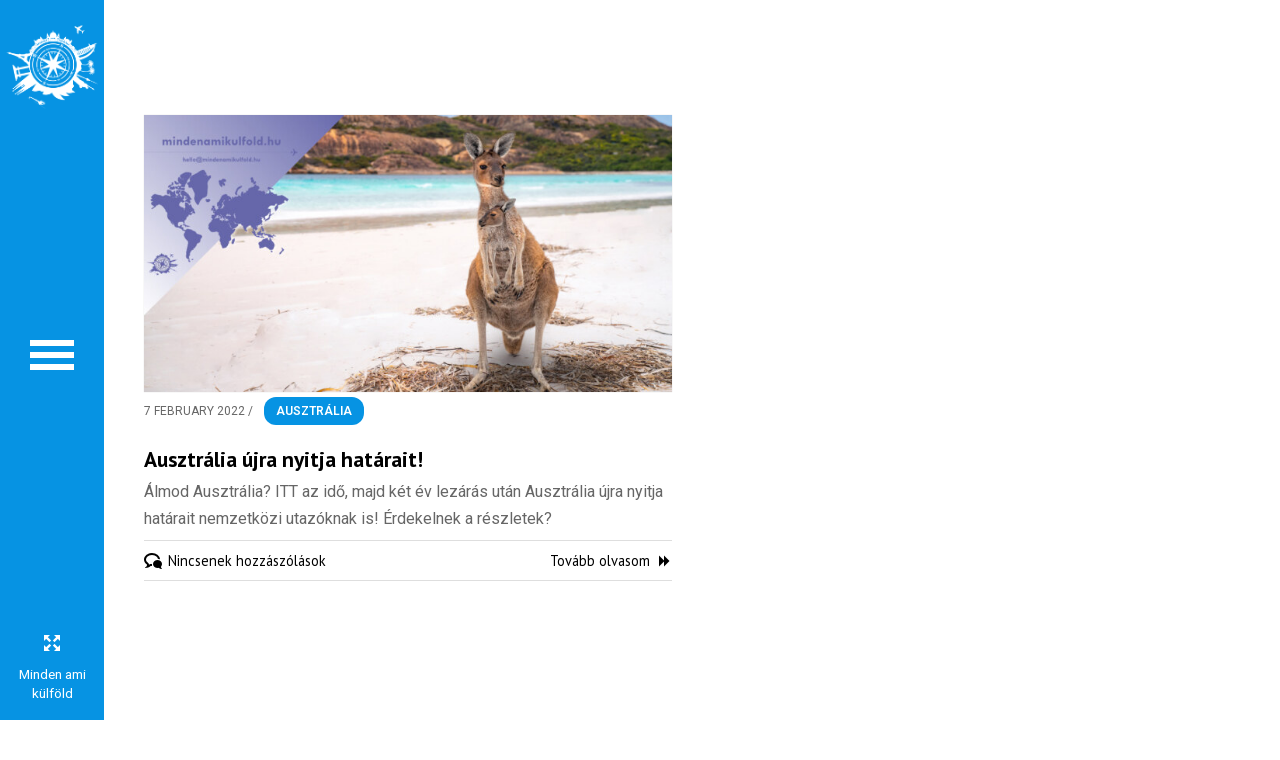

--- FILE ---
content_type: text/html; charset=UTF-8
request_url: https://mindenamikulfold.hu/tag/ausztral-oltasok/
body_size: 29060
content:
<!doctype html>
<!--[if lt IE 7]> <html class="no-js lt-ie9 lt-ie8 lt-ie7" lang="en-GB"> <![endif]-->
<!--[if IE 7]>    <html class="no-js lt-ie9 lt-ie8" lang="en-GB"> <![endif]-->
<!--[if IE 8]>    <html class="no-js lt-ie9" lang="en-GB"> <![endif]-->
<!--[if gt IE 8]><!--> <html class="no-js" lang="en-GB"> <!--<![endif]-->
<head>
    <meta charset="UTF-8">
    <meta name="viewport" content="width=device-width, initial-scale = 1.0, maximum-scale=1.0, user-scalable=no" />    <link rel="shortcut icon" href="https://mindenamikulfold.hu/wp-content/uploads/2023/01/cropped-favicon-mak-15.png">
    <meta name='robots' content='index, follow, max-image-preview:large, max-snippet:-1, max-video-preview:-1' />
	<style>img:is([sizes="auto" i], [sizes^="auto," i]) { contain-intrinsic-size: 3000px 1500px }</style>
	
	<!-- This site is optimized with the Yoast SEO plugin v26.7 - https://yoast.com/wordpress/plugins/seo/ -->
	<title>ausztrál oltások - Minden Ami Külföld</title>
	<link rel="canonical" href="https://mindenamikulfold.hu/tag/ausztral-oltasok/" />
	<meta property="og:locale" content="en_GB" />
	<meta property="og:type" content="article" />
	<meta property="og:title" content="ausztrál oltások - Minden Ami Külföld" />
	<meta property="og:url" content="https://mindenamikulfold.hu/tag/ausztral-oltasok/" />
	<meta property="og:site_name" content="Minden Ami Külföld" />
	<meta property="og:image" content="https://i0.wp.com/mindenamikulfold.hu/wp-content/uploads/2013/12/1200x1200-7.jpeg?fit=1200%2C1002&ssl=1" />
	<meta property="og:image:width" content="1200" />
	<meta property="og:image:height" content="1002" />
	<meta property="og:image:type" content="image/jpeg" />
	<meta name="twitter:card" content="summary_large_image" />
	<meta name="twitter:site" content="@mindenamikfold" />
	<script data-jetpack-boost="ignore" type="application/ld+json" class="yoast-schema-graph">{"@context":"https://schema.org","@graph":[{"@type":"CollectionPage","@id":"https://mindenamikulfold.hu/tag/ausztral-oltasok/","url":"https://mindenamikulfold.hu/tag/ausztral-oltasok/","name":"ausztrál oltások - Minden Ami Külföld","isPartOf":{"@id":"https://mindenamikulfold.hu/#website"},"primaryImageOfPage":{"@id":"https://mindenamikulfold.hu/tag/ausztral-oltasok/#primaryimage"},"image":{"@id":"https://mindenamikulfold.hu/tag/ausztral-oltasok/#primaryimage"},"thumbnailUrl":"https://i0.wp.com/mindenamikulfold.hu/wp-content/uploads/2022/02/ausztralia-ujra-nyitja-hatarait-minden-ami-kulfold.jpg?fit=1200%2C630&ssl=1","breadcrumb":{"@id":"https://mindenamikulfold.hu/tag/ausztral-oltasok/#breadcrumb"},"inLanguage":"en-GB"},{"@type":"ImageObject","inLanguage":"en-GB","@id":"https://mindenamikulfold.hu/tag/ausztral-oltasok/#primaryimage","url":"https://i0.wp.com/mindenamikulfold.hu/wp-content/uploads/2022/02/ausztralia-ujra-nyitja-hatarait-minden-ami-kulfold.jpg?fit=1200%2C630&ssl=1","contentUrl":"https://i0.wp.com/mindenamikulfold.hu/wp-content/uploads/2022/02/ausztralia-ujra-nyitja-hatarait-minden-ami-kulfold.jpg?fit=1200%2C630&ssl=1","width":1200,"height":630,"caption":"Ausztrália ójra nyitja határait"},{"@type":"BreadcrumbList","@id":"https://mindenamikulfold.hu/tag/ausztral-oltasok/#breadcrumb","itemListElement":[{"@type":"ListItem","position":1,"name":"Home","item":"https://mindenamikulfold.hu/"},{"@type":"ListItem","position":2,"name":"ausztrál oltások"}]},{"@type":"WebSite","@id":"https://mindenamikulfold.hu/#website","url":"https://mindenamikulfold.hu/","name":"Minden Ami Külföld","description":"","publisher":{"@id":"https://mindenamikulfold.hu/#organization"},"potentialAction":[{"@type":"SearchAction","target":{"@type":"EntryPoint","urlTemplate":"https://mindenamikulfold.hu/?s={search_term_string}"},"query-input":{"@type":"PropertyValueSpecification","valueRequired":true,"valueName":"search_term_string"}}],"inLanguage":"en-GB"},{"@type":"Organization","@id":"https://mindenamikulfold.hu/#organization","name":"Minden, ami Külföld","url":"https://mindenamikulfold.hu/","logo":{"@type":"ImageObject","inLanguage":"en-GB","@id":"https://mindenamikulfold.hu/#/schema/logo/image/","url":"https://i2.wp.com/mindenamikulfold.hu/wp-content/uploads/2022/01/youtube_profil_hatter_nelkul-1-2.png?fit=1000%2C1000&ssl=1","contentUrl":"https://i2.wp.com/mindenamikulfold.hu/wp-content/uploads/2022/01/youtube_profil_hatter_nelkul-1-2.png?fit=1000%2C1000&ssl=1","width":1000,"height":1000,"caption":"Minden, ami Külföld"},"image":{"@id":"https://mindenamikulfold.hu/#/schema/logo/image/"},"sameAs":["https://www.facebook.com/mindenamikulfold","https://x.com/mindenamikfold","https://www.instagram.com/mindenamikulfold/","https://www.linkedin.com/in/szilvia-diener-19796649/","https://www.youtube.com/c/Mindenamikülföld"]}]}</script>
	<!-- / Yoast SEO plugin. -->


<link rel='dns-prefetch' href='//maps.googleapis.com' />
<link rel='dns-prefetch' href='//stats.wp.com' />
<link rel='dns-prefetch' href='//fonts.googleapis.com' />
<link rel='preconnect' href='//i0.wp.com' />
<link rel='preconnect' href='//c0.wp.com' />
<link rel="alternate" type="application/rss+xml" title="Minden Ami Külföld &raquo; Feed" href="https://mindenamikulfold.hu/feed/" />
<link rel="alternate" type="application/rss+xml" title="Minden Ami Külföld &raquo; Comments Feed" href="https://mindenamikulfold.hu/comments/feed/" />
<link rel="alternate" type="application/rss+xml" title="Minden Ami Külföld &raquo; ausztrál oltások Tag Feed" href="https://mindenamikulfold.hu/tag/ausztral-oltasok/feed/" />
        <style>
                
        </style>
        
<link rel='stylesheet' id='screen-css-13b440af87cb272b11f126f2cbed9840' href='https://mindenamikulfold.hu/_jb_static/??9a67944db9' type='text/css' media='screen' />
<link rel='stylesheet' id='all-css-dba52e696142f5193c566f09c8a74544' href='https://mindenamikulfold.hu/_jb_static/??0a2a9b1bb8' type='text/css' media='all' />
<style id='__EPYT__style-inline-css'>

                .epyt-gallery-thumb {
                        width: 33.333%;
                }
                
</style>
<style id='astro_custom_style-inline-css'>
body {font-size:13px;}#alt_logo_holder
{
margin-top:20px;
}
body,
.search-query,
.regular_font,
input,
textarea {
font-family:'Roboto', sans-serif;
}
.vc_tta-accordion .vc_tta-panel-heading,
.vc_tta-container .vc_tta-tabs-list a,
#calendar_wrap caption,
.comments_slider .comment-link,
.comments_slider .comment-author,
.wpb_accordion .wpb_accordion_wrapper .wpb_accordion_header,
.wpb_tabs_nav a,
.theme_button,
.theme_button_inverted,
.theme_button input,
.theme_button_inverted input,
.prk_composer_title,
.wpb_button,
.wpb_heading,
.wpb_wrapper h2,
.header_font,
.nav,
#nav_footer,
.sf-menu,
.day,
.month,
.theme_tags,
.homepage-header,
.sidebar_bubble,
.related_single_title,
.widget-title,
.masonr_title,
.masonr_date,
.entry_title_single,
.search_rs_ttl,
.headings_top,
.post_meta_single .after_icon,
.post_meta_single .bf_icon,
.prevnext_single .after_icon,
.prevnext_single .bf_icon,
header_font,
.pir_divider_cats,
.shortcode-title,
#single_post_teaser,
#nav-main.resp_mode li > a,
#single_portfolio_meta .single_heading,
.type-post .prevnext_single,
#single_page_teaser,
.vc_cta3-content-header,
#pir_categories {
font-family:'PT Sans', sans-serif;
}
.prk_inner_block {max-width: 1280px;}body,
#contact_info,
#project_info {
background-color:#FFFFFF;
}
a.added_to_cart,a.added_to_cart:hover,.terms a,.terms a:hover {
color:#0693e3;
}
.member_colored_block_in,
.grid_colored_block,
.related_fader_grid {
background-color:#262626;
background-color: rgba(38, 38, 38, 0.8);
}

.astro_nav_right #contact_info.opened_contact {
right:444px;
}
#contact_info {
max-width:444px;
}

#left_bar_wrapper {
padding-left:43px;
}
#menu_hover_trigger,
#left_bar_wrapper,
#nav-collapsed-icon,
#prk_responsive_menu {
width:104px;
}
#alt_logo_holder {
width:94px;
}
#prk_ferro_left {
left:104px;
}
#left_bar_wrapper {
left:-104px;
}
.astro_nav_right #prk_ferro_left {
right:104px;
left:inherit;
}
.astro_nav_right #left_bar_wrapper {
right:-104px;
left:inherit;
}
.astro_landing_page #prk_responsive_menu {
left:-104px;
}#astro_featured_header {
padding-left:104px;
margin-left:-104px;
}
.astro_nav_right #astro_featured_header {
padding-right:104px;
margin-right:-104px;
padding-left:inherit;
margin-left:inherit;
}
.astro_nav_right #contact-image-fth.fullscreen #contact-image-cover {
margin-left:104px;
}
.astro_nav_right #contact-image-fth.fullscreen #contact-image-cover {
margin-left:inherit;
margin-right:104px;
}
#nav-collapsed-icon {
padding-left:30px;
}
.astro_nav_right #nav-collapsed-icon {
padding-right:30px;
}
.always_menu .forced_closing #prk_ajax_container,
#prk_ajax_container {
margin: 0px 0px 0px 104px;
}
.astro_nav_right.always_menu .forced_closing #prk_ajax_container,
.astro_nav_right #prk_ajax_container {
margin: 0px 104px 0px 0px;
}
.always_menu #st-container {
width:220px;
}
.always_menu #prk_responsive_menu {
left:220px;
}
.always_menu #prk_ajax_container {
margin-left:324px;
}
.always_menu.astro_nav_right #prk_ajax_container {
margin:0px 324px 0px 0px;
}
.always_menu.astro_nav_right #prk_responsive_menu {
right:220px;
left:inherit;
}

.grid_single_title>a.fade_anchor {
opacity: 0;
filter: alpha(opacity=0);
margin-left: 10px;
-webkit-transition: all 0.2s;
-moz-transition: all 0.2s;
-o-transition: all 0.2s;
transition: all 0.2s;
}
.as-panel .titled_block .inner_skills {
opacity: 0;
filter: alpha(opacity=0);
margin-left: 10px;
-webkit-transition: all 0.2s;
-moz-transition: all 0.2s;
-o-transition: all 0.2s;
transition: all 0.2s;
-moz-transition-delay: 0.2s;
-webkit-transition-delay: 0.2s;
-o-transition-delay: 0.2s;
transition-delay: 0.2s;
}
.as-panel .prk_heart_carousel {
opacity: 0;
filter: alpha(opacity=0);
margin-right: 10px;
-webkit-transition: all 0.2s;
-moz-transition: all 0.2s;
-o-transition: all 0.2s;
transition: all 0.2s;
-moz-transition-delay: 0.2s;
-webkit-transition-delay: 0.2s;
-o-transition-delay: 0.2s;
transition-delay: 0.2s;
}
#single_blog_content {
opacity: 0;
filter: alpha(opacity=0);
margin-top: 30px;
-webkit-transition: all 0.2s;
-moz-transition: all 0.2s;
-o-transition: all 0.2s;
transition: all 0.2s;
-moz-transition-delay: 0.1s;
-webkit-transition-delay: 0.1s;
-o-transition-delay: 0.1s;
transition-delay: 0.1s;
}
#sidebar.on_single {
opacity: 0;
filter: alpha(opacity=0);
margin-top: 30px;
-webkit-transition: all 0.2s;
-moz-transition: all 0.2s;
-o-transition: all 0.2s;
transition: all 0.2s;
-moz-transition-delay: 0.3s;
-webkit-transition-delay: 0.3s;
-o-transition-delay: 0.3s;
transition-delay: 0.3s;
}
#prk_full_size_single {
opacity: 0;
filter: alpha(opacity=0);
margin-top: 30px;
-webkit-transition: all 0.2s;
-moz-transition: all 0.2s;
-o-transition: all 0.2s;
transition: all 0.2s;
-moz-transition-delay: 0.1s;
-webkit-transition-delay: 0.1s;
-o-transition-delay: 0.1s;
transition-delay: 0.1s;
}
#full-entry-right {
z-index: 1;
padding-top: 15px;
width: 285px;
position: absolute;
right: 20px;

opacity: 0;
filter: alpha(opacity=0);
top:30px;
-webkit-transition: all 0.2s;
-moz-transition: all 0.2s;
-o-transition: all 0.2s;
transition: all 0.2s;
-moz-transition-delay: 0.3s;
-webkit-transition-delay: 0.3s;
-o-transition-delay: 0.3s;
transition-delay: 0.3s;
}

.naver_back,
.sf-menu li a,
.sf-menu li a:hover,
.prk_gallery_title {
color: #111111;
}
a,
a:hover,
#top_widgets h3,
.home_blog_date_text h4,
.contact_error,
#top_widgets .email a:hover,
h3 a:hover,
.entry-title a:hover,
.blog_meta>p>a:hover,
#blog_entries_masonr .blog_meta a:hover,
#single_portfolio_meta .comments-link:hover,
.blog_meta a.comments-link:hover,
.blog_meta a:hover,
#mini_menu a:hover,
.post_meta_single a:hover,
.entry_title_single .masonr_date>span,
.post_meta_single #previous_button:hover .after_icon,
.post_meta_single #next_button:hover .bf_icon,
#nav-main.resp_mode li > a:hover,
.a_colored a:hover,
.recentposts_ul_shortcode .blog_meta a:hover,
.classic_meta .post-categories li a:hover,
.headings_top,
.tiny_bullet,
.not_zero_color {
color: #0693e3;
}
#calendar_wrap caption,
.scode_categories li>a,
#pir_categories li>a,
.wpb_heading,
.vc_cta3-content-header,
.zero_color,
.zero_color a,
.header_font.zero_color a,
a.zero_color,
.zero_color a:hover,
a.zero_color:hover {
color: #000000;
}
#after_widgets,
#footer_in .default_color a,
#footer_in {
color:#8F8F8F;
}
#footer_in .not_zero_color,
#footer_in a,
#footer_in .theme_button a,
.footer .widget-title {
color:#111111;
}
#footer_in .theme_button_inverted a:hover,
#footer_in .theme_button a:hover {
color:#111111 !important;
}
body,
.prk_tags_ul a,
.blog_meta>p>a,
.flexslider .headings_body,
.shortcode_slider .headings_body,
.padded_text a,
.post_meta_single .after_icon,
.post_meta_single .bf_icon,
.post_meta_single a,
.blog_meta a,
.default_color,
.default_color a,
.default_color a:hover,
a.default_color,
a.default_color:hover,
.titled_block .grid_single_title span a,
#no_more .prk_titlify,
.single_entry_tags a,
.contact_address_right_single a,
#astro_search,
.masonr_read_more a,
.blog_meta a,
#nav-main.resp_mode li > a,
a.smoothed_a,
.vc_tta-container .vc_tta-tabs-list a,
.tagcloud a,
.pirenko_highlighted,
a.alt_smoothed_a,
.prk_minimal_button a,
.prk_minimal_button input,
select,
.wp-block-pullquote cite,
.wp-block-pullquote blockquote,
.wp-block-quote {
color:#666666;
}
::-webkit-input-placeholder {
color: #666666;
}
:-moz-placeholder { /* Firefox 18- */
color: #666666;
}
::-moz-placeholder {  /* Firefox 19+ */
color: #666666;
}
:-ms-input-placeholder {
color: #666666;
}
.sf-menu li li.before_nav_icon:before,
.entry-title a,
a.lk_text,
.sidebar_bubble,
a.lk_text:hover,
.theme_tags li a,
.theme_tags li a:hover,
.related_post a,
.prk_folio_control,
.prk_price_featured,
.menu_bk_color {
color:#f5f5f5;
}
#contact-form textarea {
color:#666666;
}
.flex-prev,
.flex-next,
a.flex-prev:hover,
a.flex-next:hover,
#previous_button a,
#previous_button a:hover,
#next_button a,
#next_button a:hover,
.mini_arrow_up,
.prevnext_single a,
.bx-controls-direction a,
.bx-controls-direction a:hover,
#back_portfolio a,
.prk_price_table.featured,
.prk_price_table.featured .zero_color,
.prk_price_table.featured .default_color,
.site_background_colored a,
a.site_background_colored,
.site_background_colored,
blockquote,
.prk_blockquote.colored_background .in_quote,
.prk_heart_masonry,
.prk_button_like,
.body_bk_color,
.blog_date,
#prk_gallery_control_right,
#prk_gallery_control_left,
#no_more,
.prk_sharrre_button a,
#footer_in .theme_button input,
.theme_button input,
.theme_button a,
.theme_button a:hover,
.theme_button button,
#pages_static_nav a,
.member_function,
.theme_button_inverted a,
.theme_button_inverted a:hover,
#tp_side_close_icon .icon-up-open:before,
#tp_side_icon .icon-down-open:before,
.prk_progress_bar,
.vc_tta-accordion .vc_tta-panel-heading a,
.vc_tta-container .vc_tta-tabs-list li.vc_active a,
.vc_tta-container .vc_tta-tabs-list li:hover a,
.astro_theme .wp-block-cover-text *,
.astro_theme .wp-block-cover p:not(.has-text-color) {
color:#FFFFFF;
}
.comment_floated:after,
.flex-control-nav li a {
background-color: #FFFFFF;
}
.flex-control-nav li a {
-webkit-box-shadow: 0px 0px 1px rgba(255, 255, 255, 0.75);
-mobox-shadow: 0px 0px 1px rgba(255, 255, 255, 0.75);
box-shadow: 0px 0px 1px rgba(255, 255, 255, 0.75);
}
.sf-menu li.active>a {
color:#6d6d6d;
}
.sf-menu li.active {
background-color:#efefef;
}
.prk_menu_block,
.flexslider .theme_button_inverted a,
.navigation-previous,
.navigation-next,
.flex-direction-nav li a.flex-next,
.flex-direction-nav li a.flex-prev {
background-color:#0693e3;
}
#nprogress .bar {
background-color:#000000;
}
#menu_section.at_top {
border-right:1px solid #0693e3;
}
#single_slider .spinner-icon,
.shortcode_slider.super_height .spinner-icon,
.project_ajax_loader .spinner-icon,
#nprogress .spinner-icon {
border-top-color:#000000;
border-left-color:#000000;
}
#pages_static_nav .spinner-icon {
border-top-color:#000000;
border-left-color:#000000;
}
.prk_blockquote.colored_background .in_quote:after {
border-color: #FFFFFF rgba(255, 255, 255,0.35) #FFFFFF rgba(255, 255, 255,0.35);
}
#author_area.prk_blockquote.colored_background .in_quote:after {
border-color: #FFFFFF rgba(102, 102, 102,0.15) #FFFFFF rgba(102, 102, 102,0.15);
}
#astro_menu.under_logo .sf-menu li a {
color:#111111 !important;
}
#footer_in input::-webkit-input-placeholder {
color: #8F8F8F;
}
#footer_in input:-moz-placeholder { /* Firefox 18- */
color: #8F8F8F;
}
#footer_in input::-moz-placeholder {  /* Firefox 19+ */
color: #8F8F8F;
}
#footer_in input:-ms-input-placeholder {
color: #8F8F8F;
}
.commentlist li .comment-author img {
border:4px solid #FFFFFF;
}
.sub-menu .prk_inner_tip,
.sub-menu .tip_top_hide,
.sf-menu li li,
#st-container,
#menu_section {
background-color:#FFFFFF;
}
#outerSliderWrapper,
#pages_static_nav a,
#left_bar_wrapper,
#prk_responsive_menu,
#astro_menu {
background-color:#0693e3;
}
.tooltipster-light {
color:#ffffff;
background-color:#000000;
background-color: rgba(0, 0, 0,1);
}
.left_bar_colored,
#prj_naver,
#prj_ttl,
#copy {
color: #FFFFFF;
}
#nav-collapsed-icon .prk_menu_block {
background-color: #FFFFFF;
}
.as-panel .grid_single_title .inner_skills,
.as-panel .grid_single_title a {
color: #ffffff;
}
.accordion-slider .as-layer.as-black,
.as-panel .titled_block {
background-color:#111111;
background-color: rgba(17, 17, 17,0.9);
}
.accordion-slider .as-pagination-button {
border:2px solid #000000;
}
.accordion-slider .as-pagination-buttons .as-selected {
background-color:#000000;
}
.theme_button_inverted button,
.theme_button button:hover,
.theme_button_inverted a {
background-color: #0693e3;
}
#blog_entries .blog_date,
.prk_price_table.featured .prk_price_header,
#prk_gallery_control_right,
#prk_gallery_control_left,
.classic_meta .post-categories li a,
.prk_sharrre_father,
.prk_sharrre_button,
#in_no_more {
background-color: #000000;
}
.blog_fader_grid {
background-color:#262626;
background-color: rgba(38, 38, 38, 0.8);
}
.vc_tta-accordion .vc_tta-panel-heading,
#astro_menu .mCSB_scrollTools .mCSB_dragger .mCSB_dragger_bar,
.bx-controls-direction a,
.prk_button_like,
.theme_tags li.active,
.blog_icon,
.inner_line_block,
.inner_line_single_block,
.home_fader_grid,
.theme_button input,
.theme_button a,
.theme_button button,
.sidebar_bubble,
.big_icon,
.single_special_line,
#right_rect,
#left_rect,
.special_line,
.member_function,
.prk_blockquote.colored_background,
#tp_side_plus,
.blog_squared_icon,
.prk_blockquote.colored_background,
.tiny_line,
.back_activated_color,
.wpb_content_element .wpb_accordion_wrapper .wpb_accordion_header,
.active_bar {
background-color:#0693e3;
}
.vc_tta-accordion .vc_tta-panel-body,
.vc_tta-container .vc_tta-panel,
.vc_tta-container .vc_tta-tabs-list li,
.prk_speech,
.small_squared,
.inactive_bar,
.cart-collaterals table,
.shop_table,
.woocommerce #payment,
.woocommerce-error,
.prk_price_header,
.liner,
.es-nav span,
.btn-primary,
#magic-line,
#entries_navigation_blog a,
.prk_minimal_button a,
.prk_minimal_button input,
#submit_comment_div a,
#submit_message_div a,
.tagcloud a,
.pirenko_highlighted,
#nav-main.resp_mode,
.timeline_tip_top_hide,
.prk_timeline_tip,
.tip_top_hide,
.prk_inner_tip,
.prk_blockquote,
#author_area.prk_blockquote.colored_background,
.colored_bg {
background-color:#f5f5f5;
}
.inner_line_sidebar_block
{
background-color:rgba(6, 147, 227,0.5);
}
.sf-menu .sub-menu {
border-top:0px solid #0693e3;
}
#astro_menu.under_logo .sf-menu>li>a {
border-bottom:0px solid;
}
#menu_section.opened-sub {
background-color:#efefef;
}
.naver_back,
#menu_section.under_logo li,
.sf-menu .sub-menu>li:first-child,
.sf-menu>li:first-child {
border-top:1px solid #f0f0f0;
}
.sf-menu li li,
.sf-menu>li {
border-bottom:1px solid #f0f0f0;
}
.sub-menu .prk_inner_tip,
.sf-menu .sub-menu,
.st-pusher {
width:220px;
}
.sf-menu .sub-menu {
margin-left:-220px;
}
.astro_nav_right .sf-menu .sub-menu {
margin-left:220px;
}
.prk_close_submenu {
color:#ffffff;
background-color:#0693e3;
}
#portfolio_info {
border-left:1px solid #666666;
border-left:1px solid rgba(102, 102, 102,0.25);
}
.vc_tta-tabs.vc_tta-tabs-position-top .vc_tta-panels {
border-top:1px solid #0693e3;
}
.wpb_tour .wpb_tour_tabs_wrapper .wpb_tab {
border-left:1px solid #FFFFFF;
}
.blog_lower,
.wpb_separator,
.vc_text_separator,
.post_meta_single,
.simple_line,
.simple_line_onbg,
.low_subheading,
.timeline_entry_marker,
.simple_line.special_size,
.simple_line.header_divider,th,td {
border-bottom: 1px solid #dedede;
}
.simple_line.blog_divider {
border-bottom: 6px solid #dedede;
}
.simple_line.thick {
border-bottom: 3px solid #dedede;
}
.simple_line.thicker {
border-bottom: 5px solid #dedede;
}
.commentlist li .comment-author img {
outline: 1px solid #dedede;
}
.prk_prices_specs li,
.underp,
.prk_prices_specs {
border-bottom: 1px solid #dedede;
border-bottom:1px solid rgba(222, 222, 222,0.65);
}
.prk_prices_specs {
border-top: 1px solid #dedede;
border-top:1px solid rgba(222, 222, 222,0.65);
}
.triangle-topleft {
border-top: 50px solid #0693e3;
}
table,
.prk_price_header,
.post_meta_single,
#respond .low_subheading,
.timeline_entry_marker,
#prk_gallery_footer {
border-top:1px solid #dedede;
}
th,td,
.wpb_row .wpb_column:last-child .wpb_wrapper .prk_price_table .prk_prices_specs,
.wpb_row .wpb_column:last-child .wpb_wrapper .prk_price_table .prk_price_header,
#prk_gallery_counter {
border-right:1px solid #dedede;
}
table,
.timeline_line_inner,
.comments_liner,
.prk_prices_specs,
.prk_price_header,
#prk_gallery_project_nav,
#prk_gallery_share {
border-left:1px solid #dedede;
}
#entries_navigation_blog a,
.prk_minimal_button a,
.prk_minimal_button input,
#submit_comment_div a,
#submit_message_div a,
.tagcloud a,
.pirenko_highlighted,
.pk_contact_highlighted,
.shop_table,
.comment_floated:after,
.prk_bordered {
border:1px solid #e8e8e8;
}
.simple_line_colored {
border-bottom: 1px solid rgba(6, 147, 227,0.8);
}
.portfolio_entry_li_db
{
background-color:rgba(245, 245, 245,0.05);
}
.read_more_text
{
background-color:#666666;
}
input,
textarea,
select,
.uneditable-input {
border: 1px solid #666666;
}
.page-header {
border-bottom: 1px solid #666666;
border-bottom:1px solid rgba(102, 102, 102, 0.20);
}
.vc_tta-container .vc_tta-tabs-list li.vc_active,
.vc_tta-container .vc_tta-tabs-list li:hover {
background-color:#0693e3;
}
.wpb_column.column_container,
ul.wpb_thumbnails-fluid > li,
.last_toggle_el_margin,
.wpb_button {
margin-bottom:40px;
}
.sf-menu {font-size:14px;}
@media only screen and (max-width: 767px) {
.prk_price_table .prk_prices_specs,
.prk_price_table .prk_price_header {
border-right:1px solid #dedede;
}
}.boxed_shadow {
-webkit-box-shadow:0px 0px 1px rgba(38, 38, 38,0.2);
box-shadow:0px 0px 1px rgba(38, 38, 38,0.2);
}
.woocommerce .boxed_shadow {
-webkit-box-shadow:0px 0px 1px rgba(38, 38, 38,0.2) !important;
box-shadow:0px 0px 1px rgba(38, 38, 38,0.2) !important;
}
.astro_sgl_wrapper{display:none;}.page-3314 em {
font-size:15px !important;
}
div.pp_woocommerce div.ppt {
	visibility: hidden;
}
.main_with_sections .prk_section {
    z-index:auto;
}
</style>
<style id='site-reviews-inline-css'>
:root{--glsr-star-empty:url(https://mindenamikulfold.hu/wp-content/plugins/site-reviews/assets/images/stars/default/star-empty.svg);--glsr-star-error:url(https://mindenamikulfold.hu/wp-content/plugins/site-reviews/assets/images/stars/default/star-error.svg);--glsr-star-full:url(https://mindenamikulfold.hu/wp-content/plugins/site-reviews/assets/images/stars/default/star-full.svg);--glsr-star-half:url(https://mindenamikulfold.hu/wp-content/plugins/site-reviews/assets/images/stars/default/star-half.svg)}

</style>
<style id='wp-emoji-styles-inline-css'>

	img.wp-smiley, img.emoji {
		display: inline !important;
		border: none !important;
		box-shadow: none !important;
		height: 1em !important;
		width: 1em !important;
		margin: 0 0.07em !important;
		vertical-align: -0.1em !important;
		background: none !important;
		padding: 0 !important;
	}
</style>
<style id='wp-block-library-theme-inline-css'>
.wp-block-audio :where(figcaption){color:#555;font-size:13px;text-align:center}.is-dark-theme .wp-block-audio :where(figcaption){color:#ffffffa6}.wp-block-audio{margin:0 0 1em}.wp-block-code{border:1px solid #ccc;border-radius:4px;font-family:Menlo,Consolas,monaco,monospace;padding:.8em 1em}.wp-block-embed :where(figcaption){color:#555;font-size:13px;text-align:center}.is-dark-theme .wp-block-embed :where(figcaption){color:#ffffffa6}.wp-block-embed{margin:0 0 1em}.blocks-gallery-caption{color:#555;font-size:13px;text-align:center}.is-dark-theme .blocks-gallery-caption{color:#ffffffa6}:root :where(.wp-block-image figcaption){color:#555;font-size:13px;text-align:center}.is-dark-theme :root :where(.wp-block-image figcaption){color:#ffffffa6}.wp-block-image{margin:0 0 1em}.wp-block-pullquote{border-bottom:4px solid;border-top:4px solid;color:currentColor;margin-bottom:1.75em}.wp-block-pullquote cite,.wp-block-pullquote footer,.wp-block-pullquote__citation{color:currentColor;font-size:.8125em;font-style:normal;text-transform:uppercase}.wp-block-quote{border-left:.25em solid;margin:0 0 1.75em;padding-left:1em}.wp-block-quote cite,.wp-block-quote footer{color:currentColor;font-size:.8125em;font-style:normal;position:relative}.wp-block-quote:where(.has-text-align-right){border-left:none;border-right:.25em solid;padding-left:0;padding-right:1em}.wp-block-quote:where(.has-text-align-center){border:none;padding-left:0}.wp-block-quote.is-large,.wp-block-quote.is-style-large,.wp-block-quote:where(.is-style-plain){border:none}.wp-block-search .wp-block-search__label{font-weight:700}.wp-block-search__button{border:1px solid #ccc;padding:.375em .625em}:where(.wp-block-group.has-background){padding:1.25em 2.375em}.wp-block-separator.has-css-opacity{opacity:.4}.wp-block-separator{border:none;border-bottom:2px solid;margin-left:auto;margin-right:auto}.wp-block-separator.has-alpha-channel-opacity{opacity:1}.wp-block-separator:not(.is-style-wide):not(.is-style-dots){width:100px}.wp-block-separator.has-background:not(.is-style-dots){border-bottom:none;height:1px}.wp-block-separator.has-background:not(.is-style-wide):not(.is-style-dots){height:2px}.wp-block-table{margin:0 0 1em}.wp-block-table td,.wp-block-table th{word-break:normal}.wp-block-table :where(figcaption){color:#555;font-size:13px;text-align:center}.is-dark-theme .wp-block-table :where(figcaption){color:#ffffffa6}.wp-block-video :where(figcaption){color:#555;font-size:13px;text-align:center}.is-dark-theme .wp-block-video :where(figcaption){color:#ffffffa6}.wp-block-video{margin:0 0 1em}:root :where(.wp-block-template-part.has-background){margin-bottom:0;margin-top:0;padding:1.25em 2.375em}
</style>
<style id='classic-theme-styles-inline-css'>
/*! This file is auto-generated */
.wp-block-button__link{color:#fff;background-color:#32373c;border-radius:9999px;box-shadow:none;text-decoration:none;padding:calc(.667em + 2px) calc(1.333em + 2px);font-size:1.125em}.wp-block-file__button{background:#32373c;color:#fff;text-decoration:none}
</style>
<style id='jetpack-sharing-buttons-style-inline-css'>
.jetpack-sharing-buttons__services-list{display:flex;flex-direction:row;flex-wrap:wrap;gap:0;list-style-type:none;margin:5px;padding:0}.jetpack-sharing-buttons__services-list.has-small-icon-size{font-size:12px}.jetpack-sharing-buttons__services-list.has-normal-icon-size{font-size:16px}.jetpack-sharing-buttons__services-list.has-large-icon-size{font-size:24px}.jetpack-sharing-buttons__services-list.has-huge-icon-size{font-size:36px}@media print{.jetpack-sharing-buttons__services-list{display:none!important}}.editor-styles-wrapper .wp-block-jetpack-sharing-buttons{gap:0;padding-inline-start:0}ul.jetpack-sharing-buttons__services-list.has-background{padding:1.25em 2.375em}
</style>
<style id='global-styles-inline-css'>
:root{--wp--preset--aspect-ratio--square: 1;--wp--preset--aspect-ratio--4-3: 4/3;--wp--preset--aspect-ratio--3-4: 3/4;--wp--preset--aspect-ratio--3-2: 3/2;--wp--preset--aspect-ratio--2-3: 2/3;--wp--preset--aspect-ratio--16-9: 16/9;--wp--preset--aspect-ratio--9-16: 9/16;--wp--preset--color--black: #000000;--wp--preset--color--cyan-bluish-gray: #abb8c3;--wp--preset--color--white: #ffffff;--wp--preset--color--pale-pink: #f78da7;--wp--preset--color--vivid-red: #cf2e2e;--wp--preset--color--luminous-vivid-orange: #ff6900;--wp--preset--color--luminous-vivid-amber: #fcb900;--wp--preset--color--light-green-cyan: #7bdcb5;--wp--preset--color--vivid-green-cyan: #00d084;--wp--preset--color--pale-cyan-blue: #8ed1fc;--wp--preset--color--vivid-cyan-blue: #0693e3;--wp--preset--color--vivid-purple: #9b51e0;--wp--preset--gradient--vivid-cyan-blue-to-vivid-purple: linear-gradient(135deg,rgba(6,147,227,1) 0%,rgb(155,81,224) 100%);--wp--preset--gradient--light-green-cyan-to-vivid-green-cyan: linear-gradient(135deg,rgb(122,220,180) 0%,rgb(0,208,130) 100%);--wp--preset--gradient--luminous-vivid-amber-to-luminous-vivid-orange: linear-gradient(135deg,rgba(252,185,0,1) 0%,rgba(255,105,0,1) 100%);--wp--preset--gradient--luminous-vivid-orange-to-vivid-red: linear-gradient(135deg,rgba(255,105,0,1) 0%,rgb(207,46,46) 100%);--wp--preset--gradient--very-light-gray-to-cyan-bluish-gray: linear-gradient(135deg,rgb(238,238,238) 0%,rgb(169,184,195) 100%);--wp--preset--gradient--cool-to-warm-spectrum: linear-gradient(135deg,rgb(74,234,220) 0%,rgb(151,120,209) 20%,rgb(207,42,186) 40%,rgb(238,44,130) 60%,rgb(251,105,98) 80%,rgb(254,248,76) 100%);--wp--preset--gradient--blush-light-purple: linear-gradient(135deg,rgb(255,206,236) 0%,rgb(152,150,240) 100%);--wp--preset--gradient--blush-bordeaux: linear-gradient(135deg,rgb(254,205,165) 0%,rgb(254,45,45) 50%,rgb(107,0,62) 100%);--wp--preset--gradient--luminous-dusk: linear-gradient(135deg,rgb(255,203,112) 0%,rgb(199,81,192) 50%,rgb(65,88,208) 100%);--wp--preset--gradient--pale-ocean: linear-gradient(135deg,rgb(255,245,203) 0%,rgb(182,227,212) 50%,rgb(51,167,181) 100%);--wp--preset--gradient--electric-grass: linear-gradient(135deg,rgb(202,248,128) 0%,rgb(113,206,126) 100%);--wp--preset--gradient--midnight: linear-gradient(135deg,rgb(2,3,129) 0%,rgb(40,116,252) 100%);--wp--preset--font-size--small: 13px;--wp--preset--font-size--medium: 20px;--wp--preset--font-size--large: 36px;--wp--preset--font-size--x-large: 42px;--wp--preset--spacing--20: 0.44rem;--wp--preset--spacing--30: 0.67rem;--wp--preset--spacing--40: 1rem;--wp--preset--spacing--50: 1.5rem;--wp--preset--spacing--60: 2.25rem;--wp--preset--spacing--70: 3.38rem;--wp--preset--spacing--80: 5.06rem;--wp--preset--shadow--natural: 6px 6px 9px rgba(0, 0, 0, 0.2);--wp--preset--shadow--deep: 12px 12px 50px rgba(0, 0, 0, 0.4);--wp--preset--shadow--sharp: 6px 6px 0px rgba(0, 0, 0, 0.2);--wp--preset--shadow--outlined: 6px 6px 0px -3px rgba(255, 255, 255, 1), 6px 6px rgba(0, 0, 0, 1);--wp--preset--shadow--crisp: 6px 6px 0px rgba(0, 0, 0, 1);}:where(.is-layout-flex){gap: 0.5em;}:where(.is-layout-grid){gap: 0.5em;}body .is-layout-flex{display: flex;}.is-layout-flex{flex-wrap: wrap;align-items: center;}.is-layout-flex > :is(*, div){margin: 0;}body .is-layout-grid{display: grid;}.is-layout-grid > :is(*, div){margin: 0;}:where(.wp-block-columns.is-layout-flex){gap: 2em;}:where(.wp-block-columns.is-layout-grid){gap: 2em;}:where(.wp-block-post-template.is-layout-flex){gap: 1.25em;}:where(.wp-block-post-template.is-layout-grid){gap: 1.25em;}.has-black-color{color: var(--wp--preset--color--black) !important;}.has-cyan-bluish-gray-color{color: var(--wp--preset--color--cyan-bluish-gray) !important;}.has-white-color{color: var(--wp--preset--color--white) !important;}.has-pale-pink-color{color: var(--wp--preset--color--pale-pink) !important;}.has-vivid-red-color{color: var(--wp--preset--color--vivid-red) !important;}.has-luminous-vivid-orange-color{color: var(--wp--preset--color--luminous-vivid-orange) !important;}.has-luminous-vivid-amber-color{color: var(--wp--preset--color--luminous-vivid-amber) !important;}.has-light-green-cyan-color{color: var(--wp--preset--color--light-green-cyan) !important;}.has-vivid-green-cyan-color{color: var(--wp--preset--color--vivid-green-cyan) !important;}.has-pale-cyan-blue-color{color: var(--wp--preset--color--pale-cyan-blue) !important;}.has-vivid-cyan-blue-color{color: var(--wp--preset--color--vivid-cyan-blue) !important;}.has-vivid-purple-color{color: var(--wp--preset--color--vivid-purple) !important;}.has-black-background-color{background-color: var(--wp--preset--color--black) !important;}.has-cyan-bluish-gray-background-color{background-color: var(--wp--preset--color--cyan-bluish-gray) !important;}.has-white-background-color{background-color: var(--wp--preset--color--white) !important;}.has-pale-pink-background-color{background-color: var(--wp--preset--color--pale-pink) !important;}.has-vivid-red-background-color{background-color: var(--wp--preset--color--vivid-red) !important;}.has-luminous-vivid-orange-background-color{background-color: var(--wp--preset--color--luminous-vivid-orange) !important;}.has-luminous-vivid-amber-background-color{background-color: var(--wp--preset--color--luminous-vivid-amber) !important;}.has-light-green-cyan-background-color{background-color: var(--wp--preset--color--light-green-cyan) !important;}.has-vivid-green-cyan-background-color{background-color: var(--wp--preset--color--vivid-green-cyan) !important;}.has-pale-cyan-blue-background-color{background-color: var(--wp--preset--color--pale-cyan-blue) !important;}.has-vivid-cyan-blue-background-color{background-color: var(--wp--preset--color--vivid-cyan-blue) !important;}.has-vivid-purple-background-color{background-color: var(--wp--preset--color--vivid-purple) !important;}.has-black-border-color{border-color: var(--wp--preset--color--black) !important;}.has-cyan-bluish-gray-border-color{border-color: var(--wp--preset--color--cyan-bluish-gray) !important;}.has-white-border-color{border-color: var(--wp--preset--color--white) !important;}.has-pale-pink-border-color{border-color: var(--wp--preset--color--pale-pink) !important;}.has-vivid-red-border-color{border-color: var(--wp--preset--color--vivid-red) !important;}.has-luminous-vivid-orange-border-color{border-color: var(--wp--preset--color--luminous-vivid-orange) !important;}.has-luminous-vivid-amber-border-color{border-color: var(--wp--preset--color--luminous-vivid-amber) !important;}.has-light-green-cyan-border-color{border-color: var(--wp--preset--color--light-green-cyan) !important;}.has-vivid-green-cyan-border-color{border-color: var(--wp--preset--color--vivid-green-cyan) !important;}.has-pale-cyan-blue-border-color{border-color: var(--wp--preset--color--pale-cyan-blue) !important;}.has-vivid-cyan-blue-border-color{border-color: var(--wp--preset--color--vivid-cyan-blue) !important;}.has-vivid-purple-border-color{border-color: var(--wp--preset--color--vivid-purple) !important;}.has-vivid-cyan-blue-to-vivid-purple-gradient-background{background: var(--wp--preset--gradient--vivid-cyan-blue-to-vivid-purple) !important;}.has-light-green-cyan-to-vivid-green-cyan-gradient-background{background: var(--wp--preset--gradient--light-green-cyan-to-vivid-green-cyan) !important;}.has-luminous-vivid-amber-to-luminous-vivid-orange-gradient-background{background: var(--wp--preset--gradient--luminous-vivid-amber-to-luminous-vivid-orange) !important;}.has-luminous-vivid-orange-to-vivid-red-gradient-background{background: var(--wp--preset--gradient--luminous-vivid-orange-to-vivid-red) !important;}.has-very-light-gray-to-cyan-bluish-gray-gradient-background{background: var(--wp--preset--gradient--very-light-gray-to-cyan-bluish-gray) !important;}.has-cool-to-warm-spectrum-gradient-background{background: var(--wp--preset--gradient--cool-to-warm-spectrum) !important;}.has-blush-light-purple-gradient-background{background: var(--wp--preset--gradient--blush-light-purple) !important;}.has-blush-bordeaux-gradient-background{background: var(--wp--preset--gradient--blush-bordeaux) !important;}.has-luminous-dusk-gradient-background{background: var(--wp--preset--gradient--luminous-dusk) !important;}.has-pale-ocean-gradient-background{background: var(--wp--preset--gradient--pale-ocean) !important;}.has-electric-grass-gradient-background{background: var(--wp--preset--gradient--electric-grass) !important;}.has-midnight-gradient-background{background: var(--wp--preset--gradient--midnight) !important;}.has-small-font-size{font-size: var(--wp--preset--font-size--small) !important;}.has-medium-font-size{font-size: var(--wp--preset--font-size--medium) !important;}.has-large-font-size{font-size: var(--wp--preset--font-size--large) !important;}.has-x-large-font-size{font-size: var(--wp--preset--font-size--x-large) !important;}
:where(.wp-block-post-template.is-layout-flex){gap: 1.25em;}:where(.wp-block-post-template.is-layout-grid){gap: 1.25em;}
:where(.wp-block-columns.is-layout-flex){gap: 2em;}:where(.wp-block-columns.is-layout-grid){gap: 2em;}
:root :where(.wp-block-pullquote){font-size: 1.5em;line-height: 1.6;}
</style>
<style id='wpxpo-global-style-inline-css'>
:root {
			--preset-color1: #037fff;
			--preset-color2: #026fe0;
			--preset-color3: #071323;
			--preset-color4: #132133;
			--preset-color5: #34495e;
			--preset-color6: #787676;
			--preset-color7: #f0f2f3;
			--preset-color8: #f8f9fa;
			--preset-color9: #ffffff;
		}{}
</style>
<style id='ultp-preset-colors-style-inline-css'>
:root { --postx_preset_Base_1_color: #f4f4ff; --postx_preset_Base_2_color: #dddff8; --postx_preset_Base_3_color: #B4B4D6; --postx_preset_Primary_color: #3323f0; --postx_preset_Secondary_color: #4a5fff; --postx_preset_Tertiary_color: #FFFFFF; --postx_preset_Contrast_3_color: #545472; --postx_preset_Contrast_2_color: #262657; --postx_preset_Contrast_1_color: #10102e; --postx_preset_Over_Primary_color: #ffffff;  }
</style>
<style id='ultp-preset-gradient-style-inline-css'>
:root { --postx_preset_Primary_to_Secondary_to_Right_gradient: linear-gradient(90deg, var(--postx_preset_Primary_color) 0%, var(--postx_preset_Secondary_color) 100%); --postx_preset_Primary_to_Secondary_to_Bottom_gradient: linear-gradient(180deg, var(--postx_preset_Primary_color) 0%, var(--postx_preset_Secondary_color) 100%); --postx_preset_Secondary_to_Primary_to_Right_gradient: linear-gradient(90deg, var(--postx_preset_Secondary_color) 0%, var(--postx_preset_Primary_color) 100%); --postx_preset_Secondary_to_Primary_to_Bottom_gradient: linear-gradient(180deg, var(--postx_preset_Secondary_color) 0%, var(--postx_preset_Primary_color) 100%); --postx_preset_Cold_Evening_gradient: linear-gradient(0deg, rgb(12, 52, 131) 0%, rgb(162, 182, 223) 100%, rgb(107, 140, 206) 100%, rgb(162, 182, 223) 100%); --postx_preset_Purple_Division_gradient: linear-gradient(0deg, rgb(112, 40, 228) 0%, rgb(229, 178, 202) 100%); --postx_preset_Over_Sun_gradient: linear-gradient(60deg, rgb(171, 236, 214) 0%, rgb(251, 237, 150) 100%); --postx_preset_Morning_Salad_gradient: linear-gradient(-255deg, rgb(183, 248, 219) 0%, rgb(80, 167, 194) 100%); --postx_preset_Fabled_Sunset_gradient: linear-gradient(-270deg, rgb(35, 21, 87) 0%, rgb(68, 16, 122) 29%, rgb(255, 19, 97) 67%, rgb(255, 248, 0) 100%);  }
</style>
<style id='ultp-preset-typo-style-inline-css'>
:root { --postx_preset_Heading_typo_font_family: Helvetica; --postx_preset_Heading_typo_font_family_type: sans-serif; --postx_preset_Heading_typo_font_weight: 600; --postx_preset_Heading_typo_text_transform: capitalize; --postx_preset_Body_and_Others_typo_font_family: Helvetica; --postx_preset_Body_and_Others_typo_font_family_type: sans-serif; --postx_preset_Body_and_Others_typo_font_weight: 400; --postx_preset_Body_and_Others_typo_text_transform: lowercase; --postx_preset_body_typo_font_size_lg: 16px; --postx_preset_paragraph_1_typo_font_size_lg: 12px; --postx_preset_paragraph_2_typo_font_size_lg: 12px; --postx_preset_paragraph_3_typo_font_size_lg: 12px; --postx_preset_heading_h1_typo_font_size_lg: 42px; --postx_preset_heading_h2_typo_font_size_lg: 36px; --postx_preset_heading_h3_typo_font_size_lg: 30px; --postx_preset_heading_h4_typo_font_size_lg: 24px; --postx_preset_heading_h5_typo_font_size_lg: 20px; --postx_preset_heading_h6_typo_font_size_lg: 16px; }
</style>
<link rel='stylesheet' id='prk_header_font-css' href='https://fonts.googleapis.com/css?family=PT+Sans%3A400%2C700%2C400italic%2C700italic&#038;subset=latin%2Clatin-ext&#038;ver=6.8.3' media='all' />
<link rel='stylesheet' id='prk_body_font-css' href='https://fonts.googleapis.com/css?family=Roboto%3A300%2C400%2C700%2C400italic%2C700italic&#038;subset=latin%2Clatin-ext&#038;ver=6.8.3' media='all' />
<link rel='stylesheet' id='elementor-gf-roboto-css' href='https://fonts.googleapis.com/css?family=Roboto:100,100italic,200,200italic,300,300italic,400,400italic,500,500italic,600,600italic,700,700italic,800,800italic,900,900italic&#038;display=swap' media='all' />
<link rel='stylesheet' id='elementor-gf-robotoslab-css' href='https://fonts.googleapis.com/css?family=Roboto+Slab:100,100italic,200,200italic,300,300italic,400,400italic,500,500italic,600,600italic,700,700italic,800,800italic,900,900italic&#038;display=swap' media='all' />





<link rel="https://api.w.org/" href="https://mindenamikulfold.hu/wp-json/" /><link rel="alternate" title="JSON" type="application/json" href="https://mindenamikulfold.hu/wp-json/wp/v2/tags/313" /><link rel="EditURI" type="application/rsd+xml" title="RSD" href="https://mindenamikulfold.hu/xmlrpc.php?rsd" />
<meta name="generator" content="WordPress 6.8.3" />
<meta name="google-site-verification" content="JbONYFaxMuhzoMIXJvtOcn_LVYGKNq7TGcmsWlcXrJs" />


<!-- Google tag (gtag.js) -->



<!-- Google tag (gtag.js) -->



<!-- Event snippet for Oldalmegtekintés conversion page -->

		
			<style>img#wpstats{display:none}</style>
				<style type="text/css">.pp-podcast {opacity: 0;}</style>
		<meta name="generator" content="Elementor 3.33.1; features: e_font_icon_svg, additional_custom_breakpoints; settings: css_print_method-external, google_font-enabled, font_display-swap">
<!-- Google Tag Manager -->

<!-- End Google Tag Manager -->
<!-- Google tag (gtag.js) -->


<!-- Google tag (gtag.js) -->


<!-- Event snippet for Oldalmegtekintés conversion page -->


			<style>
				.e-con.e-parent:nth-of-type(n+4):not(.e-lazyloaded):not(.e-no-lazyload),
				.e-con.e-parent:nth-of-type(n+4):not(.e-lazyloaded):not(.e-no-lazyload) * {
					background-image: none !important;
				}
				@media screen and (max-height: 1024px) {
					.e-con.e-parent:nth-of-type(n+3):not(.e-lazyloaded):not(.e-no-lazyload),
					.e-con.e-parent:nth-of-type(n+3):not(.e-lazyloaded):not(.e-no-lazyload) * {
						background-image: none !important;
					}
				}
				@media screen and (max-height: 640px) {
					.e-con.e-parent:nth-of-type(n+2):not(.e-lazyloaded):not(.e-no-lazyload),
					.e-con.e-parent:nth-of-type(n+2):not(.e-lazyloaded):not(.e-no-lazyload) * {
						background-image: none !important;
					}
				}
			</style>
			<meta name="generator" content="Powered by WPBakery Page Builder - drag and drop page builder for WordPress."/>
<link rel="icon" href="https://i0.wp.com/mindenamikulfold.hu/wp-content/uploads/2023/01/cropped-favicon-mak-15.png?fit=32%2C32&#038;ssl=1" sizes="32x32" />
<link rel="icon" href="https://i0.wp.com/mindenamikulfold.hu/wp-content/uploads/2023/01/cropped-favicon-mak-15.png?fit=192%2C192&#038;ssl=1" sizes="192x192" />
<link rel="apple-touch-icon" href="https://i0.wp.com/mindenamikulfold.hu/wp-content/uploads/2023/01/cropped-favicon-mak-15.png?fit=180%2C180&#038;ssl=1" />
<meta name="msapplication-TileImage" content="https://i0.wp.com/mindenamikulfold.hu/wp-content/uploads/2023/01/cropped-favicon-mak-15.png?fit=270%2C270&#038;ssl=1" />
		<style type="text/css" id="wp-custom-css">
			.columnize-3 .blog_entry_li,
.columnize-3 .portfolio_entry_li,
.columnize-3 .grid-sizer,
.astro_iso_gallery.iso_thirds .blog_entry_li,
.astro_iso_gallery.iso_thirds .portfolio_entry_li,
.astro_iso_gallery.iso_thirds .grid-sizer {
	width: 50%;
}

@media only screen and (max-width: 750px) {

	.columnize-3 .blog_entry_li,
	.columnize-3 .portfolio_entry_li,
	.columnize-3 .grid-sizer,
	.astro_iso_gallery.iso_thirds .blog_entry_li,
	.astro_iso_gallery.iso_thirds .portfolio_entry_li,
	.astro_iso_gallery.iso_thirds .grid-sizer {
		width: 100%;
	}

}

@media only screen and (min-width: 1400px) {

	.columnize-3 .blog_entry_li,
	.columnize-3 .portfolio_entry_li,
	.columnize-3 .grid-sizer,
	.astro_iso_gallery.iso_thirds .blog_entry_li,
	.astro_iso_gallery.iso_thirds .portfolio_entry_li,
	.astro_iso_gallery.iso_thirds .grid-sizer {
		width: 33.33%;
	}

}

body {
	font-size: 16px;
}

.pirenko_recent_posts {
	font-size: 11px;
}

#sidebar .widget-title {
	margin-bottom: 0.6em;
	font-size: 1.4em;
}

h2 {
	margin-top: 0.7em;
}

h2.small {
	font-size: 1.6em;
}

@media only screen and (max-width: 750px) {
	body {
		font-size: 17px;
	}

	.astro_responsive body {
		font-size: 17px;
	}

	.astro_responsive body h2.small {
		font-size: 1.3em;
	}

	.header_font {
		font-size: 1.4em !important;
	}
}


@media only screen and (min-width: 1200px) {
	.not_slider img {
		max-width: 250px;
		max-height: 250px;
		width: 20%;
		border-radius: 100%;
		margin-left: 3%;
		/* margin-top: 18px; */
		/* margin-bottom: -37%; */
		position: absolute;
		/* right: 70%; */
		top: 227px;
		left: 8%;
		align-items: end;
	}
}

@media only screen and (max-width: 750px) {
	.not_slider img {
		max-width: 70%;
		width: 70%;
		border-radius: 100%;
		margin-left: 15%;
		margin-top: 20px;
	}

}

@media only screen and (min-width: 751px) and (max-width: 1199px) {
	.not_slider img {
		max-width: 36%;
		width: 36%;
		border-radius: 100%;
		margin-left: 32%;
		margin-top: 20px;
	}
}

div .wpb_wrapper {
	margin-left: 1em;
}

.prk_titlify_father {
	display: none;
}

.pod-launch {
	display: none;
}

#full-screen-background-image {
	visibility: hidden;
}

#members_nav {
	display: none;
}

figure a img {
	border-radius: 10px;
	padding-top: 6px;
	min-width: 100%;
}

h4 {
	margin-bottom: 0.4em;
	margin-top: 1em;
}

h3 {
	margin-bottom: 0.4em;
	margin-top: 1em;
}

#agp_row {
	opacity: 0.8;
}

.wp-block-media-text {
	margin-top: 4%;
	margin-bottom: 4%;
	margin-left: 5%;
	margin-right: 5%;
}

.wp-block-media-text__content {
	margin-top: 3%;
}

.wp-block-embed iframe {
	min-width: 100%;
}



.wp-block-separator.is-style-wide {
	line-height: 5px;
	height: 3px;
	border-radius: 4px;
	margin: 30px;
	color: #0693E3;
	background-color: #0693E3;
}

.wp-block-separator.has-background:not(.is-style-dots) {
	height: 15px;
}


.is-style-dots {
	font-size: 20px;
	color: #0693E3;
}

body,
body.dark,
body.new-york,
body.shiny,
body.news,
body.goblet-of-fire,
body.salesy,
body.letterhead {
	background-color: #fff !important;
}

img .preview {
	margin: 0 auto;
	display: block;
	min-height: 100px;
	width: 100%;
	max-width: 100% !important;
	display: none;
}

iframe {
	max-width: 100%;
}

.glsr-default .glsr-bar-background-percent {
	background-color: #0693E3;
}

.gl-star-rating--stars.s10>span:first-child,
.gl-star-rating--stars.s20>span:nth-child(-1n+2),
.gl-star-rating--stars.s30>span:nth-child(-1n+3),
.gl-star-rating--stars.s40>span:nth-child(-1n+4),
.gl-star-rating--stars.s50>span:nth-child(-1n+5),
.gl-star-rating--stars.s60>span:nth-child(-1n+6),
.gl-star-rating--stars.s70>span:nth-child(-1n+7),
.gl-star-rating--stars.s80>span:nth-child(-1n+8),
.gl-star-rating--stars.s90>span:nth-child(-1n+9),
.gl-star-rating--stars.s100>span,
.glsr-star-full {
	background-image: url(https://mindenamikulfold.hu/wp-content/uploads/star-full-review.svg) !important;
}

.gl-star-rating--stars[class*=" s"]>span,
.glsr-star-empty {
	background-image: url(https://mindenamikulfold.hu/wp-content/uploads/star-empty-review.svg) !important;
}

.adv_img {
	min-width: 70%
}

select {
	min-height: 2em;
	font-size: 1.1em;
	padding-left: 5px;
}

/* hide team member short description in team lists*/
.sh_member_desc {
	display: none;
}

/* set the correct size for the team members title on different screen sizes */
@media only screen and (min-width: 1132px) {
	.member_post_title {
		font-size: 0.7em;
	}
}

@media only screen and (min-width: 1530px) {
	.member_post_title {
		font-size: 0.7em;
		margin-left: -50%;
	}

	.prk_button_like {
		margin-left: -50%;
	}
}

blockquote {
	font-size: 1.3em;
}

blockquote cite {
	font-size: 0.8em;
}

blockquote cite strong {
	font-variant: normal;
}

@media only screen and (max-width: 1000px) {
	blockquote {
		font-size: 1em;
	}

	#search_ul li .grid_image_wrapper {
		width: 100%;
	}

	.grid_image_wrapper img {
		float: left;
		width: 100%;
	}

	#search_ul .prk_with_featured {
		margin-left: 0;
	}
}

.wp-block-pullquote {
	border-top: 0;
	border-bottom: 4px solid;
	color: currentColor;
	margin-top: 0;
	margin-bottom: 3em;
	padding: 0;
	padding-bottom: 1em;
}


.wp-block-pullquote {
	border-top: 0;
	border-bottom: 0;
	color: currentColor;
	margin-top: 0;
	margin-bottom: 3em;
	padding: 0;
	padding-bottom: 1em;
	font-size: 8px;
	text-align: left;
}

.blog_categories {
	color: #0693E3;
}

.blog_categories a {
	color: white;
	padding: 0.6em 1em 0.6em 1em;
	background-color: #0693E3;
	margin: 0em -0.5em 0em 0.7em;
	display: flex-start;
	border-radius: 1em;
	font-weight: 600;
}

.wpb_wrapper {
	margin-left: 1em;
	padding-top: 1em;
	margin-bottom: -2em;
}

h2 strong {
	color: #0693E3;
	text-align: left;
}

h2 {
	color: #0693E3;
	text-align: left;
}


h3 strong {
	color: #0693E3;
	text-align: left;
}

h3 {
	color: #0693E3;
	text-align: left;
}

.wpb_wrapper {
	margin-left: 0;
}

div .wpb_wrapper {
	margin-left: 0;
}

div.wpb_wrapper {
	margin-left: 0;
}

.forminator-button {
	background-color: #0693E3;
}

.buy-button {
	padding: 1em;
	background: #0693E3;
	border-radius: 1em;
	color: white;
	font-weight: 900;
	font-size: 1.3em;
}

.buy-button:hover {
	color: white;
}

.form-alerts {
	color: red;
	
}

.keret {
	border: 3px solid;
	border-radius: 1em;
	border-color: #0693E3;
}

.keret-separator {
	min-width: 100%;
	color: #0693E3;
	border-color: #0693E3;
	/* height: 5px; */
	border: 0 none;
	border-top: 2.5em solid;
}

.keret-gomb .wp-element-button {
	border-radius: 0.5em;
	margin-bottom: 1em;
}

.type-post {
	text-align: justify;
}

.type-post h2 {
	text-align: left;
}

.type-post h1 {
	text-align: left;
}

.form-alerts {
	color: red;
}

#single_post_content {
	text-align: justify;
}

.type-post {
	text-align: justify;
}

h4 a {
	color: #0693E3;
}

h4 a:hover {
	color: #0693E3;
}

a {
	color: #0693E3;
}

a:hover {
	color: #0693E3;
}

.spbsm-output-textstring {
	display: none;
}

#rafflepress-ways {
	display: none !important;
}

#rafflepress-giveaway-entries p>strong {
	display: none !important;
}

.wp-block-file__button {
	color: #fff;
	text-decoration: none;
	line-height: 2em;
	min-height: 2em;
	background: #0693e3;
	border-radius: 0.4em;
	min-width: 200px;
	font-weight: 600;
	font-size: 1.4em;
}

.wp-block-file__button:hover {
	color: #fff;
	text-decoration: none;
	line-height: 2em;
	min-height: 2em;
	border-radius: 0.4em;
	min-width: 200px;
	font-weight: 600;
	font-size: 1.4em;
}

.affiliate_field {
	display: none;
}

.product_field {
	display: none;
}

.mpage {
	margin: 1em;
	margin-top: 0px;
}


.forminator-error-message {
	background-color: #e30693 !important;
	color: white !important;
}

.select2-results {
	z-index: 444444;
}

.small-checkbox {
	scale: 0.75;
	margin-left: -12.5%;
}

@media only screen and (max-width: 750px) {
	.hide-on-mobile {
		display: none;
	}

	.top-bar-mobile {
		border-top: 3px solid;
		margin: 1em !important;
		padding-top: 2em !important;
		border-color: #0693e3;
	}

	.right-border {
		margin: 1em !important;
	}

	.wp-block-media-text {
		border-bottom: 5px solid;
		margin: 1em !important;
		border-color: #0693e3;
		padding: 1.5em 0.1em 1.5em 0.1em;
	}
}

@media only screen and (min-width: 750px) {
	.right-border {
		border-right: 3px solid;
		margin: 2em !important;
		border-color: #0693e3;
		padding-right: 2em !important;
	}

	.top-bar-mobile {
		padding-right: 2em !important;
	}
}


.wp-block-button__link:hover {
	color: white !important;
}

.ui-datepicker-year {
	color: black !important;
}

.ui-datepicker-month {
	color: black !important;
}

.forminator-ui.forminator-quiz .forminator-quiz--summary p {
	font-size: 20px !important;
}

.forminator-legend {
	color: #0693E3 !important;
}		</style>
		<noscript><style> .wpb_animate_when_almost_visible { opacity: 1; }</style></noscript>			<style type="text/css">
					</style>
					<style type="text/css">
					</style>
		</head>
<body class="archive tag tag-ausztral-oltasok tag-313 wp-theme-astro astro_theme astro_nav_left sp-easy-accordion-enabled postx-page astro thvers_73 wpb-js-composer js-comp-ver-6.7.0 vc_responsive elementor-default elementor-kit-28800">
<!-- Google Tag Manager (noscript) -->
<noscript><iframe src="https://www.googletagmanager.com/ns.html?id=GTM-PRRR5QTM"
height="0" width="0" style="display:none;visibility:hidden"></iframe></noscript>
<!-- End Google Tag Manager (noscript) -->
<div class="prk_meta">
    <div class="prk_page_ttl">Minden Ami Külföld | ausztrál oltások - Minden Ami Külföld</div>
    <div id="prk_body_classes" class="archive tag tag-ausztral-oltasok tag-313 wp-theme-astro astro_theme astro_nav_left  sp-easy-accordion-enabled postx-page astro thvers_73 wpb-js-composer js-comp-ver-6.7.0 vc_responsive elementor-default elementor-kit-28800"></div>
</div>
<div id="dump"></div>
<div id="prk_pint" data-media="" data-desc=""></div>
<div id="prk_mega_wrap" class="ultra_wrapper">
    <div id="wrap" class="container columns extra_pad boxed_lay centered" role="document">
                <div id="prk_responsive_menu">
            <div id="prk_menu_els">
                <div id="nav-collapsed-icon"><div class="prk_menu_block prk_bl1"></div><div class="prk_menu_block prk_bl2"></div><div class="prk_menu_block prk_bl3"></div><div class="prk_menu_block prk_bl4"></div></div>                <a href="https://mindenamikulfold.hu/" class="fade_anchor">
                    <div id="responsive_logo_holder">
                        <img fetchpriority="high" src="https://mindenamikulfold.hu/wp-content/uploads/2022/10/minden-ami-kulfold-logo-feher.png" alt="Minden ami kulfold logo feher" width="3334" height="3335" class="prk_small_logo_image" />                    </div>
                </a>
                <a href="https://mindenamikulfold.hu/" class="fade_anchor_menu">
                    <div id="alt_logo_holder">
                        <img src="https://mindenamikulfold.hu/wp-content/uploads/2022/10/minden-ami-kulfold-logo-feher.png" alt="Minden ami kulfold logo feher" width="1667" height="1667.5" class="prk_logo_image" />                    </div>
                </a>
                <div id="copy">
                    <div id="back_to_top-collapsed">
                        <div class="navicon-arrow-up-2"></div>
                    </div>
                    <div id="prk_fullscreen_wrapper" class="hide_later">
                        <div class="navicon-expand-2"></div>
                        <div class="navicon-contract-2"></div>
                    </div>
                    <div class="hide_later">
                        Minden ami külföld                    </div>
                </div>
            </div>
        </div>
        <div id="body_hider" class="hider_flag"></div>
        <div id="st-container" class="no-csstransforms3d" data-width="220">
            <div class="st-pusher">
                <div id="menu_section" data-close="VISSZA">
                    <div class="opened_menu twelve">
                        <nav id="nav-main" class="nav-collapse collapse" role="navigation">
                            <div class="nav-wrap">
                                <ul class="sf-menu sf-vertical"><li id="menu-item-3704" class="menu-item menu-item-type-post_type menu-item-object-page"><a href="https://mindenamikulfold.hu/rolunk/" >Rólunk</a></li>
<li id="menu-item-18288" class="menu-item menu-item-type-custom menu-item-object-custom"><a href="https://mindenamikulfold.hu/segitseg/" >Külföldre költöznék!</a></li>
<li id="menu-item-18289" class="menu-item menu-item-type-custom menu-item-object-custom"><a href="https://mindenamikulfold.hu/segitseg/szakerto-partnereink/" >Szakértőink</a></li>
<li id="menu-item-26945" class="menu-item menu-item-type-custom menu-item-object-custom"><a href="https://mindenamikulfold.hu/turista-vizum-es-beutazasi-engedely/" >Beutazási engedélyek</a></li>
<li id="menu-item-21566" class="menu-item menu-item-type-custom menu-item-object-custom"><a href="https://mindenamikulfold.hu/online-bolt/" >Online bolt</a></li>
<li id="menu-item-18391" class="menu-item menu-item-type-post_type menu-item-object-page"><a href="https://mindenamikulfold.hu/rendezvenyek-minden-ami-kulfold/" >Rendezvények</a></li>
<li id="menu-item-3707" class="menu-item menu-item-type-post_type menu-item-object-page"><a href="https://mindenamikulfold.hu/blog/" >BLOG</a></li>
<li id="menu-item-11957" class="menu-item menu-item-type-post_type menu-item-object-page"><a href="https://mindenamikulfold.hu/partnerprogram/" >Partnerprogram</a></li>
<li id="menu-item-3703" class="menu-item menu-item-type-post_type menu-item-object-page"><a href="https://mindenamikulfold.hu/hallasd-a-hangod/" >Oszd meg történeted!</a></li>
<li id="menu-item-25345" class="menu-item menu-item-type-post_type menu-item-object-page"><a href="https://mindenamikulfold.hu/munkaajanlatok-kulfoldon/" >Külföldi munkaajánlatok</a></li>
</ul>                            </div>
                        </nav>
                        <div class="clearfix"></div>
                    </div>
                    <div id="height_helper"></div>
                    <div id="astro_footer" class="footer">
                        <footer id="content-info" role="contentinfo">
                            <div id="footer_bk">
                                                                    <div id="footer_in">
                                        <div class="widget-1 widget-first prk-widget-body"><div id="pirenko-social-widget-1" class="widget-1 widget-first widget pirenko-social-widget twelve columns"><div class="widget-1 widget-first widget-inner-footer">			<div class="pirenko_social rounded">
				<div class="social_img_wrp" style="width:34px;height:34px;float:left;"><a href="https://www.facebook.com/mindenamikulfoldfacebook/" title="Facebook" target='_blank' class="tipped"><img src="https://mindenamikulfold.hu/wp-content/plugins/astro_framework/inc/theme_widgets/pirenko-social-links/icons/rounded/facebook.png" class="pir_icons " width="34" height="34" alt="" /></a></div><div class="social_img_wrp" style="width:34px;height:34px;float:left;"><a href="https://www.instagram.com/minden_ami_kulfold/" title="Instagram" target='_blank' class="tipped"><img src="https://mindenamikulfold.hu/wp-content/plugins/astro_framework/inc/theme_widgets/pirenko-social-links/icons/rounded/instagram.png" class="pir_icons " width="34" height="34" alt="" /></a></div><div class="social_img_wrp" style="width:34px;height:34px;float:left;"><a href="https://www.youtube.com/channel/UCfavIGZggT2ovjWwTIupTNA" title="Youtube" target='_blank' class="tipped"><img loading="lazy" src="https://mindenamikulfold.hu/wp-content/plugins/astro_framework/inc/theme_widgets/pirenko-social-links/icons/rounded/youtube.png" class="pir_icons " width="34" height="34" alt="" /></a></div>			</div>
			</div></div><div class="clearfix"></div></div>			
            <div class="widget-2 prk-widget-body"><div id="block-15" class="widget-2 widget widget_block twelve columns"><div class="widget-2 widget-inner-footer">
<h3 class="wp-block-heading">Hírlevél</h3>
</div></div><div class="clearfix"></div></div><div class="widget-3 prk-widget-body"><div id="block-14" class="widget-3 widget widget_block twelve columns"><div class="widget-3 widget-inner-footer">
<div class="forminator-guttenberg"><div class="forminator-ui forminator-custom-form forminator-custom-form-22892 forminator-design--flat  forminator_ajax" data-forminator-render="0" data-form="forminator-module-22892" data-uid="696f034e94628"><br/></div><form
				id="forminator-module-22892"
				class="forminator-ui forminator-custom-form forminator-custom-form-22892 forminator-design--flat  forminator_ajax"
				method="post"
				data-forminator-render="0"
				data-form-id="22892"
				 data-color-option="default" data-design="flat" data-grid="open" style="display: none;"
				data-uid="696f034e94628"
			><div role="alert" aria-live="polite" class="forminator-response-message forminator-error" aria-hidden="true"></div><div class="forminator-row"><div id="email-1" class="forminator-field-email forminator-col forminator-col-12 "><div class="forminator-field"><label for="forminator-field-email-1_696f034e94628" id="forminator-field-email-1_696f034e94628-label" class="forminator-label">Email Cím <span class="forminator-required">*</span></label><input type="email" name="email-1" value="" placeholder="" id="forminator-field-email-1_696f034e94628" class="forminator-input forminator-email--field" data-required="1" aria-required="true" autocomplete="email" /></div></div></div><div class="forminator-row"><div id="radio-1" class="forminator-field-radio forminator-col forminator-col-12 "><div role="radiogroup" class="forminator-field" aria-labelledby="forminator-radiogroup-radio-1-696f034e94628-label"><span id="forminator-radiogroup-radio-1-696f034e94628-label" class="forminator-label">Válaszd ki az ajándékod amit most ingyen megkapsz Tőlünk!</span><label id="forminator-field-radio-1-label-1" for="forminator-field-radio-1-1-696f034e94628" class="forminator-radio forminator-has_image forminator-has_bullet" title="Világkörüli ízutazás"><input type="radio" name="radio-1" value="vilagkoruliizutazas" id="forminator-field-radio-1-1-696f034e94628" aria-labelledby="forminator-field-radio-1-label-1" data-calculation="0"   data-hidden-behavior="zero"/><span class="forminator-radio-bullet" aria-hidden="true"></span><span class="forminator-radio-label">Világkörüli ízutazás</span><span class="forminator-radio-image" aria-hidden="true"><span style="background-image: url(https://mindenamikulfold.hu/wp-content/uploads/2024/08/vilagkoruli_izutazas_receptek_minden_ami_kulfold.jpg);"></span></span></label><label id="forminator-field-radio-1-label-2" for="forminator-field-radio-1-2-696f034e94628" class="forminator-radio forminator-has_image forminator-has_bullet" title="Külföldre Költözünk! Kaland - játék - kockázat"><input type="radio" name="radio-1" value="kalandjatekkockazat" id="forminator-field-radio-1-2-696f034e94628" aria-labelledby="forminator-field-radio-1-label-2" data-calculation="0"   data-hidden-behavior="zero"/><span class="forminator-radio-bullet" aria-hidden="true"></span><span class="forminator-radio-label">Külföldre Költözünk! Kaland - játék - kockázat</span><span class="forminator-radio-image" aria-hidden="true"><span style="background-image: url(https://mindenamikulfold.hu/wp-content/uploads/2024/05/kulfoldre-koltozunk-kaland-jatek-kockazat-minden-ami-kulfold-30.jpg);"></span></span></label><label id="forminator-field-radio-1-label-3" for="forminator-field-radio-1-3-696f034e94628" class="forminator-radio forminator-has_image forminator-has_bullet" title="100 Utazási Élmény poszter"><input type="radio" name="radio-1" value="100utazasielmeny" id="forminator-field-radio-1-3-696f034e94628" aria-labelledby="forminator-field-radio-1-label-3" data-calculation="0"   data-hidden-behavior="zero"/><span class="forminator-radio-bullet" aria-hidden="true"></span><span class="forminator-radio-label">100 Utazási Élmény poszter</span><span class="forminator-radio-image" aria-hidden="true"><span style="background-image: url(https://mindenamikulfold.hu/wp-content/uploads/2024/01/100-utazasi-elmeny-minden-ami-kulfold-4.jpg);"></span></span></label></div></div></div><div class="forminator-row"><div id="text-1" class="forminator-field-text forminator-col forminator-col-12  affiliate_field"><div class="forminator-field"><label for="forminator-field-text-1_696f034e94628" id="forminator-field-text-1_696f034e94628-label" class="forminator-label">signupform</label><input type="text" name="text-1" value="signupform-marker" placeholder="" id="forminator-field-text-1_696f034e94628" class="forminator-input forminator-name--field" data-required="" /></div></div></div><div class="forminator-row"><div id="captcha-1" class="forminator-field-captcha forminator-col forminator-col-12 "><div class="forminator-captcha-left forminator-g-recaptcha recaptcha-invisible" data-theme="light" data-badge="inline" data-sitekey="6LcMxGkqAAAAAAcMQVnoaiUsaYZhbdhL2pPzyhHR" data-size="invisible"></div> </div></div><input type="hidden" name="referer_url" value="" /><div class="forminator-row forminator-row-last"><div class="forminator-col"><div class="forminator-field"><button class="forminator-button forminator-button-submit">Feliratkozom</button></div></div></div><input type="hidden" id="forminator_nonce" name="forminator_nonce" value="462bd6abfd" /><input type="hidden" name="_wp_http_referer" value="/tag/ausztral-oltasok/" /><input type="hidden" name="form_id" value="22892"><input type="hidden" name="page_id" value="9244"><input type="hidden" name="form_type" value="default"><input type="hidden" name="current_url" value="https://mindenamikulfold.hu/ausztralia-ujra-nyitja-hatarait/"><input type="hidden" name="render_id" value="0"><input type="hidden" name="action" value="forminator_submit_form_custom-forms"><label for="input_4" class="forminator-hidden" aria-hidden="true">Please do not fill in this field. <input id="input_4" type="text" name="input_4" value="" autocomplete="off"></label></form></div>
</div></div><div class="clearfix"></div></div><div class="widget-4 widget-last prk-widget-body"><div id="block-11" class="widget-4 widget-last widget widget_block widget_text twelve columns"><div class="widget-4 widget-last widget-inner-footer">
<p><a href="https://mindenamikulfold.hu/szorfoznel-nalunk/" data-type="link" data-id="https://mindenamikulfold.hu/szorfoznel-nalunk/" target="_blank" rel="noreferrer noopener">Felhasználási feltételek</a></p>
</div></div><div class="clearfix"></div></div>                                        <div class="clearfix"></div>
                                    </div>
                                                                </div>
                        </footer>
                    </div>
                </div>
            </div>
        </div>
                <div id="left_bar_wrapper" class="" data-offset_tip="30">
            <div class="fifty_button left_floated">
                <div id="astro_close" class="left_bar_colored">
                    <div class="navicon-arrow-up-left"></div>
                </div>
            </div>
            <div id="astro_left_wrp" class="fifty_button left_floated fade_anchor">
                <div id="astro_left" class="left_floated left_bar_colored">
                    <div class="mover">
                        <div id="prk_left_1" class="left_floated navicon-backward-2"></div>
                    </div>
                </div>
            </div>
            <div id="astro_right_wrp" class="fifty_button left_floated fade_anchor">
                <div id="astro_right" class="left_floated left_bar_colored">
                    <div class="mover">
                        <div id="prk_right_1" class="left_floated navicon-forward-2"></div>
                    </div>
                </div>
            </div>
            <div class="fifty_button left_floated">
                <div id="prj_naver_info" class="left_bar_colored" data-pir_title="Project Info" data-pir_close="Close">
                    <div class="navicon-info-2"></div>
                </div>
            </div>
            <div id="prj_ttl" class="header_font prk_uppercased">
            </div>
            <div id="prk_lower_nav" data-pir_title="of">
                <div id="prj_naver_wrap">
                    <div class="fifty_button left_floated fade_anchor">
                        <div id="prj_naver_right" class="left_floated left_bar_colored" data-pir_title="Next">
                            <div class="left_floated navicon-forward-2"></div>
                        </div>
                    </div>
                    <div id="prj_naver_left_wp" class="fifty_button left_floated fade_anchor">
                        <div id="prj_naver_left" class="left_floated left_bar_colored" data-pir_title="Previous">
                            <div class="left_floated navicon-backward-2"></div>
                        </div>
                    </div>
                </div>
                <div id="prj_naver">
                </div>
            </div>
        </div>
        <div id="prk_ajax_container" data-ajax_path="https://mindenamikulfold.hu/wp-content/themes/astro/inc/ajax-handler.php" data-retina="prk_not_retina">
    <div id="centered_block" class="prk_inner_block columns centered main_no_sections">
        <div id="main_block" class="row page-9244 ms_blog">
                    <div id="headings_wrap" class="bd_headings_text_shadow zero_color">
            <div class="prk_inner_block centered twelve columns">
                <div class="single_page_title twelve columns">
                    <div class="prk_titlify_father">                    <h1 class="header_font">
                        ausztrál oltások                    </h1>
                    </div>                </div>
                <div class="clearfix"></div>
            </div>
        </div>
                    <div id="content">
                <div id="main" class="main_no_sections prk_more_space">
                    <div class="twelve extra_pad columns centered">
                                                <div  class="twelve wided">
                                                        <div id="blog_masonry_father">
                                <div id="blog_entries_masonr" data-max-width="390" data-min-width="340" data-margin="20" class="prk_section clearfix columnize-3">
                                                                            <div id="post-9244" class=" blog_entry_li cf last_li" data-type="ausztralia " data-id="id-1" data-color="default">
                                            <div class="astro_inner_blog">
                                                                                                    <a href="https://mindenamikulfold.hu/ausztralia-ujra-nyitja-hatarait/" class="fade_anchor" data-color="default">
                                                        <div class="masonr_img_wp boxed_shadow">
                                                            <div class="blog_fader_grid">
                                                                <div class="navicon-plus titled_link_icon body_bk_color"></div>
                                                            </div>
                                                                                                                        <img loading="lazy" src="https://mindenamikulfold.hu/wp-content/uploads/2022/02/ausztralia-ujra-nyitja-hatarait-minden-ami-kulfold-680x357.jpg" width="680" height="357" id="home_fader-9244" class="custom-img grid_image" alt="Ausztrália ójra nyitja határait" />
                                                        </div>
                                                    </a>
                                                                                                    <div class="prk_mini_meta">
                                                                                                        <div class="left_floated default_color">
                                                        7 February 2022                                                    </div>
                                                    <div class="left_floated">&nbsp;/&nbsp;</div>                                                        <div class="left_floated blog_categories default_color">
                                                            <a href="https://mindenamikulfold.hu/category/ausztralia/" rel="category tag">Ausztrália</a>                                                        </div>
                                                                                                            <div class="clearfix"></div>
                                                </div>
                                                <div class="entry_title entry_title_single">
                                                    <h4 class="masonr_title zero_color bd_headings_text_shadow">
                                                        <a href="https://mindenamikulfold.hu/ausztralia-ujra-nyitja-hatarait/" class="fade_anchor prk_break_word" data-color="default">
                                                            Ausztrália újra nyitja határait!                                                        </a>
                                                    </h4>
                                                    <div class="clearfix"></div>
                                                </div>
                                                <div class="on_colored entry_content">
                                                    <div class="masonr_text prk_break_word">
                                                        Álmod Ausztrália? ITT az idő, majd két év lezárás után Ausztrália újra nyitja határait nemzetközi utazóknak is! Érdekelnek a részletek?</div>
                                                    <div class="clearfix"></div>
                                                </div>
                                                <div class="simple_line zero_margin_bottom"></div>
                                                <div class="blog_lower header_font">
                                                                                                            <div class="single_blog_meta_div">
                                                            <div class="left_floated zero_color">
                                                                <a href="https://mindenamikulfold.hu/ausztralia-ujra-nyitja-hatarait/#respond">
                                                                    <div class="navicon-bubbles-2 left_floated"></div>
                                                                    Nincsenek hozzászólások                                                                </a>
                                                            </div>
                                                        </div>
                                                                                                            <div class="single_blog_meta_div right_floated">
                                                        <a href="https://mindenamikulfold.hu/ausztralia-ujra-nyitja-hatarait/" class="fade_anchor zero_color" data-color="default">
                                                            <div class="left_floated">
                                                                Tovább olvasom                                                            </div>
                                                            <div class="navicon-forward left_floated"></div>
                                                        </a>
                                                    </div>
                                                </div>
                                            </div>
                                        </div>
                                                                        </div>
                                                            </div>
                        </div>
                                                <div class="clearfix"></div>
                    </div>
                </div>
            </div>
        </div>
    </div>
                                        </div>
                </div>
        </div>
        <div class="clearfix"></div>
                
<!-- Google tag (gtag.js) -->
















			<!-- Begin SpeakPipe code -->
			
			<!-- End SpeakPipe code -->		<style type="text/css"></style>
		        
        			
			<link rel='stylesheet' id='all-css-5f340be2d2afea894fd29825c57f5ffe' href='https://mindenamikulfold.hu/_jb_static/??a6b0a830e8' type='text/css' media='all' />













		
		    <script type="text/javascript">
/* <![CDATA[ */
window._wpemojiSettings = {"baseUrl":"https:\/\/s.w.org\/images\/core\/emoji\/16.0.1\/72x72\/","ext":".png","svgUrl":"https:\/\/s.w.org\/images\/core\/emoji\/16.0.1\/svg\/","svgExt":".svg","source":{"concatemoji":"https:\/\/mindenamikulfold.hu\/wp-includes\/js\/wp-emoji-release.min.js?ver=6.8.3"}};
/*! This file is auto-generated */
!function(s,n){var o,i,e;function c(e){try{var t={supportTests:e,timestamp:(new Date).valueOf()};sessionStorage.setItem(o,JSON.stringify(t))}catch(e){}}function p(e,t,n){e.clearRect(0,0,e.canvas.width,e.canvas.height),e.fillText(t,0,0);var t=new Uint32Array(e.getImageData(0,0,e.canvas.width,e.canvas.height).data),a=(e.clearRect(0,0,e.canvas.width,e.canvas.height),e.fillText(n,0,0),new Uint32Array(e.getImageData(0,0,e.canvas.width,e.canvas.height).data));return t.every(function(e,t){return e===a[t]})}function u(e,t){e.clearRect(0,0,e.canvas.width,e.canvas.height),e.fillText(t,0,0);for(var n=e.getImageData(16,16,1,1),a=0;a<n.data.length;a++)if(0!==n.data[a])return!1;return!0}function f(e,t,n,a){switch(t){case"flag":return n(e,"\ud83c\udff3\ufe0f\u200d\u26a7\ufe0f","\ud83c\udff3\ufe0f\u200b\u26a7\ufe0f")?!1:!n(e,"\ud83c\udde8\ud83c\uddf6","\ud83c\udde8\u200b\ud83c\uddf6")&&!n(e,"\ud83c\udff4\udb40\udc67\udb40\udc62\udb40\udc65\udb40\udc6e\udb40\udc67\udb40\udc7f","\ud83c\udff4\u200b\udb40\udc67\u200b\udb40\udc62\u200b\udb40\udc65\u200b\udb40\udc6e\u200b\udb40\udc67\u200b\udb40\udc7f");case"emoji":return!a(e,"\ud83e\udedf")}return!1}function g(e,t,n,a){var r="undefined"!=typeof WorkerGlobalScope&&self instanceof WorkerGlobalScope?new OffscreenCanvas(300,150):s.createElement("canvas"),o=r.getContext("2d",{willReadFrequently:!0}),i=(o.textBaseline="top",o.font="600 32px Arial",{});return e.forEach(function(e){i[e]=t(o,e,n,a)}),i}function t(e){var t=s.createElement("script");t.src=e,t.defer=!0,s.head.appendChild(t)}"undefined"!=typeof Promise&&(o="wpEmojiSettingsSupports",i=["flag","emoji"],n.supports={everything:!0,everythingExceptFlag:!0},e=new Promise(function(e){s.addEventListener("DOMContentLoaded",e,{once:!0})}),new Promise(function(t){var n=function(){try{var e=JSON.parse(sessionStorage.getItem(o));if("object"==typeof e&&"number"==typeof e.timestamp&&(new Date).valueOf()<e.timestamp+604800&&"object"==typeof e.supportTests)return e.supportTests}catch(e){}return null}();if(!n){if("undefined"!=typeof Worker&&"undefined"!=typeof OffscreenCanvas&&"undefined"!=typeof URL&&URL.createObjectURL&&"undefined"!=typeof Blob)try{var e="postMessage("+g.toString()+"("+[JSON.stringify(i),f.toString(),p.toString(),u.toString()].join(",")+"));",a=new Blob([e],{type:"text/javascript"}),r=new Worker(URL.createObjectURL(a),{name:"wpTestEmojiSupports"});return void(r.onmessage=function(e){c(n=e.data),r.terminate(),t(n)})}catch(e){}c(n=g(i,f,p,u))}t(n)}).then(function(e){for(var t in e)n.supports[t]=e[t],n.supports.everything=n.supports.everything&&n.supports[t],"flag"!==t&&(n.supports.everythingExceptFlag=n.supports.everythingExceptFlag&&n.supports[t]);n.supports.everythingExceptFlag=n.supports.everythingExceptFlag&&!n.supports.flag,n.DOMReady=!1,n.readyCallback=function(){n.DOMReady=!0}}).then(function(){return e}).then(function(){var e;n.supports.everything||(n.readyCallback(),(e=n.source||{}).concatemoji?t(e.concatemoji):e.wpemoji&&e.twemoji&&(t(e.twemoji),t(e.wpemoji)))}))}((window,document),window._wpemojiSettings);
/* ]]> */
</script><script type="text/javascript" src="https://mindenamikulfold.hu/wp-includes/js/jquery/jquery.min.js?ver=3.7.1" id="jquery-core-js"></script><script type="text/javascript" id="cx-script-js-extra">
/* <![CDATA[ */
var cx_data = {"site_url":"https:\/\/mindenamikulfold.hu","nonce":"0fac81f826","url":"https:\/\/mindenamikulfold.hu\/wp-admin\/admin-ajax.php"};
/* ]]> */
</script><script type='text/javascript' src='https://mindenamikulfold.hu/_jb_static/??2810e9f83e'></script><script type="text/javascript" id="__ytprefs__-js-extra">
/* <![CDATA[ */
var _EPYT_ = {"ajaxurl":"https:\/\/mindenamikulfold.hu\/wp-admin\/admin-ajax.php","security":"7b4a94768d","gallery_scrolloffset":"20","eppathtoscripts":"https:\/\/mindenamikulfold.hu\/wp-content\/plugins\/youtube-embed-plus\/scripts\/","eppath":"https:\/\/mindenamikulfold.hu\/wp-content\/plugins\/youtube-embed-plus\/","epresponsiveselector":"[\"iframe.__youtube_prefs__\",\"iframe[src*='youtube.com']\",\"iframe[src*='youtube-nocookie.com']\",\"iframe[data-ep-src*='youtube.com']\",\"iframe[data-ep-src*='youtube-nocookie.com']\",\"iframe[data-ep-gallerysrc*='youtube.com']\"]","epdovol":"1","version":"14.2.3","evselector":"iframe.__youtube_prefs__[src], iframe[src*=\"youtube.com\/embed\/\"], iframe[src*=\"youtube-nocookie.com\/embed\/\"]","ajax_compat":"","maxres_facade":"eager","ytapi_load":"light","pause_others":"","stopMobileBuffer":"1","facade_mode":"","not_live_on_channel":""};
/* ]]> */
</script><script type="text/javascript" src="https://mindenamikulfold.hu/wp-content/plugins/youtube-embed-plus/scripts/ytprefs.min.js?ver=14.2.3" id="__ytprefs__-js"></script><script async src="https://pagead2.googlesyndication.com/pagead/js/adsbygoogle.js?client=ca-pub-8523244940966248" crossorigin="anonymous"></script><script async src="https://www.googletagmanager.com/gtag/js?id=G-WYV0W0WWWN"></script><script>
  window.dataLayer = window.dataLayer || [];
  function gtag(){dataLayer.push(arguments);}
  gtag('js', new Date());

  gtag('config', 'G-WYV0W0WWWN');
</script><script async src="https://www.googletagmanager.com/gtag/js?id=AW-345822530"></script><script>
  window.dataLayer = window.dataLayer || [];
  function gtag(){dataLayer.push(arguments);}
  gtag('js', new Date());

  gtag('config', 'AW-345822530');
</script><script>
  gtag('event', 'conversion', {'send_to': 'AW-345822530/WRd1COyfg-waEMKq86QB'});
</script><script type="text/javascript">
				(function(c,l,a,r,i,t,y){
					c[a]=c[a]||function(){(c[a].q=c[a].q||[]).push(arguments)};t=l.createElement(r);t.async=1;
					t.src="https://www.clarity.ms/tag/"+i+"?ref=wordpress";y=l.getElementsByTagName(r)[0];y.parentNode.insertBefore(t,y);
				})(window, document, "clarity", "script", "nmbnfxspl4");
		</script><script>(function(w,d,s,l,i){w[l]=w[l]||[];w[l].push({'gtm.start':
new Date().getTime(),event:'gtm.js'});var f=d.getElementsByTagName(s)[0],
j=d.createElement(s),dl=l!='dataLayer'?'&l='+l:'';j.async=true;j.src=
'https://www.googletagmanager.com/gtm.js?id='+i+dl;f.parentNode.insertBefore(j,f);
})(window,document,'script','dataLayer','GTM-PRRR5QTM');</script><script async src="https://www.googletagmanager.com/gtag/js?id=G-14E2DE3Y27"></script><script>
  window.dataLayer = window.dataLayer || [];
  function gtag(){dataLayer.push(arguments);}
  gtag('js', new Date());

  gtag('config', 'G-14E2DE3Y27');
</script><script async src="https://www.googletagmanager.com/gtag/js?id=AW-345822530"></script><script>
  window.dataLayer = window.dataLayer || [];
  function gtag(){dataLayer.push(arguments);}
  gtag('js', new Date());

  gtag('config', 'AW-345822530');
</script><script>
  gtag('event', 'conversion', {'send_to': 'AW-345822530/WRd1COyfg-waEMKq86QB'});
</script><script type="text/javascript">
				jQuery(document).ready(function()
				{		
						jQuery('.pir_icons').hover(
						function() 
						{
							//alert (slider.count);
							jQuery(this).stop().animate({'opacity':0.75}, 150 );
						},
						function()
						{
							jQuery(this).stop().animate({'opacity':1}, 150 );
						});
				});
					
			</script><script>                                    </script><script type="speculationrules">
{"prefetch":[{"source":"document","where":{"and":[{"href_matches":"\/*"},{"not":{"href_matches":["\/wp-*.php","\/wp-admin\/*","\/wp-content\/uploads\/*","\/wp-content\/*","\/wp-content\/plugins\/*","\/wp-content\/themes\/astro\/*","\/*\\?(.+)"]}},{"not":{"selector_matches":"a[rel~=\"nofollow\"]"}},{"not":{"selector_matches":".no-prefetch, .no-prefetch a"}}]},"eagerness":"conservative"}]}
</script><script async src="https://www.googletagmanager.com/gtag/js?id=AW-345822530"></script><script>
  window.dataLayer = window.dataLayer || [];
  function gtag(){dataLayer.push(arguments);}
  gtag('js', new Date());

  gtag('config', 'AW-345822530');
</script><script>
  document.addEventListener("DOMContentLoaded", function (event) {
    var all_links = document.getElementsByClassName('sf-menu')[0].getElementsByTagName('a');
    var rep = /([^\/]+$)/;
    for (let a_link of all_links) {
      if (a_link.href.includes('mindenamikulfold.hu') && !a_link.href.includes('affiliate')) {
        a_link.href = a_link.href.replace(rep, '');
      }
    }
  
    try {
      var ad_links = document.getElementById('pirenko_ads').getElementsByTagName('a');
      for (let a_link of ad_links) {
        if (a_link.href.includes('mindenamikulfold.hu') && !a_link.href.includes('affiliate')) {
          a_link.href = a_link.href.replace(rep, '');
        }
      }

    } catch (e) { }

    try {
      var recent_post_links = document.getElementsByClassName('pirenko_recent_posts')[0].getElementsByTagName('a');
      for (let a_link of recent_post_links) {
        if (a_link.href.includes('mindenamikulfold.hu') && !a_link.href.includes('affiliate')) {
          a_link.href = a_link.href.replace(rep, '');
        }
      }
    } catch (e) { }

    // main logo links 
    document.getElementsByClassName('fade_anchor_menu')[0].href = document.getElementsByClassName('fade_anchor_menu')[0].href.replace(rep, '');
    document.getElementsByClassName('fade_anchor')[0].href = document.getElementsByClassName('fade_anchor')[0].href.replace(rep, '');

  });

  try {
    document.getElementsByClassName("pod-launch")[0].style.display = 'none';
  } catch (err) { }

  try {
    document.getElementsByClassName("comment-form-cookies-consent")[0].getElementsByTagName('label')[0].innerText = "Mentsük el a fenti adatokat a későbbi egyszerűbb hozzászólás beküldéshez. Egyúttal elfogadom azt, hogy a weboldal sütiket tárol a számítógépemen. (nem kötelező)"
  } catch (err) { }

  try {
    document.getElementById("forminator-field-forminator-field-upload-1_button").innerHTML = "Kiválasztás...";
    document.getElementsByClassName("forminator-file-upload")[0].getElementsByTagName('span')[0].innerText = "Nincs kiválasztva file";
  } catch (err) { }


  try {
    document.getElementsByClassName('forminator-multi-upload-message')[0].getElementsByTagName('p')[0].innerText = 'Húzz ide egy vagy több filet vagy kattins a felhőre a feltöltéshez.';
  } catch (err) { }

  try {
    document.getElementsByClassName('es_subscription_form_submit')[0].value = 'Feliratkozom';
    document.getElementsByClassName('es_subscription_form_submit')[1].value = 'Feliratkozom';
  } catch (err) { }

  try {
    document.getElementsByClassName('i_want_this_button')[0].innerText = 'Megveszem!';
  } catch (err) { }

  try {
    // document.getElementsByTagName('select')[0].getElementsByTagName('option')[0].innerText='Válassz témakört..';
  } catch (err) { }

</script><script>
  var affiliate_param = window.location.search.substr(1);
  if (affiliate_param != "") {
    var all_links = document.getElementsByTagName("a");
    var org_href, a_link, a_link_index;
    for (a_link_index in all_links) {
      a_link = all_links[a_link_index];
      org_href = a_link.href;
      try {
        if (!org_href.includes(affiliate_param) && !org_href.includes("#") && !org_href.includes("?") && org_href.includes("mindenamikulfold")) {
          a_link.href = org_href.concat("?").concat(affiliate_param);
        }
        if (!org_href.includes(affiliate_param) && !org_href.includes("#") && org_href.includes("mindenamikulfold") && org_href.includes("?")) {
          a_link.href = org_href.concat("&").concat(affiliate_param);
        }
      } catch (e) {

      }
    }
  }
</script><script>
  document.addEventListener("DOMContentLoaded", function (event) {
    setTimeout(() => {
      form_field = false;
      try {
        var form_field = document.getElementsByClassName('affiliate_field')[0].getElementsByTagName('input')[0];
        if (form_field.value.includes('marker')) {
          form_field = false;
          console.log('marker field detected - using the other affiliate_field marked field.');
          form_field = document.getElementsByClassName('affiliate_field')[1].getElementsByTagName('input')[0];
          if (form_field.value.includes('marker')) {
            form_field = false;
            console.log('Tertiary affialite field locator needed.');
            form_field = document.getElementsByClassName('affiliate_field')[2].getElementsByTagName('input')[0];
          }
        }
      } catch (e) {
        console.log('Could not locate affiliate field on this page.');
      }

      if (form_field) {
        var affiliate_param = window.location.search.substr(1);
        if (affiliate_param != "") {
          var affiliate_id = affiliate_param.split("affiliate")[1].split("=")[1];
          if (affiliate_id.includes("&")) {
            affiliate_id = affiliate_id.split("&")[0];
          }
          form_field.innerHTML = "affiliate_".concat(affiliate_id);
          form_field.value = "affiliate_".concat(affiliate_id);
        }
      }
    }, 2000);
  });
</script><script>
  try {
    var seo_map_elements = document.getElementsByClassName('yoast-schema-graph');
    var graph_def = JSON.parse(seo_map_elements[0].text);
    for (let i = 0; i < graph_def['@graph'].length; i++) {
      if (graph_def["@graph"][i]['@type'] == 'WebPage' || graph_def["@graph"][i]['@type'] == 'WebSite') {
        graph_def['@graph'][i]['datePublished'] = new Date();
        graph_def['@graph'][i]['dateModified'] = new Date();
      }
    }
    seo_map_elements[0].innerHTML = JSON.stringify(graph_def);
  } catch (e) {
    console.log('seo date sppofer failed.');
  }
</script><script>
  let address = window.location.href;
  if (address.match('member')) {
    var parent = document.getElementsByTagName('h2')[0].parentElement;
    var new_header = document.createElement('h1');
    var old_header = document.getElementsByTagName('h2')[0];
    new_header.innerHTML = old_header.innerHTML;
    parent.appendChild(new_header);
    old_header.remove();
  }
</script><script type="text/javascript">
				(function(d){
					var app = d.createElement('script');
					app.type = 'text/javascript';
					app.async = true;
					var pt = ('https:' == document.location.protocol ? 'https://' : 'http://');
					app.src = pt + 'www.speakpipe.com/loader/jfkczmxnikvl6hosj7mtwgy71cvhqvhk.js?wp-plugin=1';
					var s = d.getElementsByTagName('script')[0];
					s.parentNode.insertBefore(app, s);
				})(document);
			</script><script type="text/javascript">
                                                        </script><script>
				const lazyloadRunObserver = () => {
					const lazyloadBackgrounds = document.querySelectorAll( `.e-con.e-parent:not(.e-lazyloaded)` );
					const lazyloadBackgroundObserver = new IntersectionObserver( ( entries ) => {
						entries.forEach( ( entry ) => {
							if ( entry.isIntersecting ) {
								let lazyloadBackground = entry.target;
								if( lazyloadBackground ) {
									lazyloadBackground.classList.add( 'e-lazyloaded' );
								}
								lazyloadBackgroundObserver.unobserve( entry.target );
							}
						});
					}, { rootMargin: '200px 0px 200px 0px' } );
					lazyloadBackgrounds.forEach( ( lazyloadBackground ) => {
						lazyloadBackgroundObserver.observe( lazyloadBackground );
					} );
				};
				const events = [
					'DOMContentLoaded',
					'elementor/lazyload/observe',
				];
				events.forEach( ( event ) => {
					document.addEventListener( event, lazyloadRunObserver );
				} );
			</script><script type="text/javascript" id="astro_main-js-extra">
/* <![CDATA[ */
var ajax_var = {"url":"https:\/\/mindenamikulfold.hu\/wp-admin\/admin-ajax.php","nonce":"cb0c0a1c66"};
var theme_options = {"ajax_calls":"0","custom_opacity":"0.8","custom_opacity_folio":"0.8","portfolio_link":"","blog_link":"https:\/\/mindenamikulfold.hu\/ausztralia-ujra-nyitja-hatarait\/","home_link":"","home_slug":"","active_color":"#0693e3","inputs_bordercolor":"#e8e8e8","lines_color":"#dedede","inactive_color":"#666666","menu_up_color":"#111111","color_header":"#FFFFFF","menu_active_bk_color":"#efefef","background_color_menu":"#FFFFFF","background_color_btns":"#262626","background_color_btns_blog":"#262626","menu_active_color":"#6d6d6d","logo_bar_width":"104","site_background_color":"#FFFFFF","carousel_background_opacity":"0.9","background_color":"#f5f5f5","bd_headings_color":"#000000","titles_color_footer":"#111111","resp_mode":"1","sharrre_dir_prk":"https:\/\/mindenamikulfold.hu\/wp-content\/plugins\/astro_framework","theme_buttons_color":"#0693e3","buttons_color":"#000000","woo_link_for_cart":"","woo_link":"","likes_text":"kedvel\u00e9s","folio_arrows":"0","active_woocommerce":"false","active_visual_composer":"1"};
/* ]]> */
</script><script type='text/javascript' src='https://mindenamikulfold.hu/_jb_static/??d8b48489d6'></script><script type="text/javascript" src="https://maps.googleapis.com/maps/api/js?ver=7.3" id="astro_maps-js"></script><script type="text/javascript" src="https://mindenamikulfold.hu/wp-content/plugins/youtube-embed-plus/scripts/fitvids.min.js?ver=14.2.3" id="__ytprefsfitvids__-js"></script><script type="text/javascript" id="jetpack-stats-js-before">
/* <![CDATA[ */
_stq = window._stq || [];
_stq.push([ "view", JSON.parse("{\"v\":\"ext\",\"blog\":\"181083625\",\"post\":\"0\",\"tz\":\"0\",\"srv\":\"mindenamikulfold.hu\",\"arch_tag\":\"ausztral-oltasok\",\"arch_results\":\"1\",\"j\":\"1:14.9.1\"}") ]);
_stq.push([ "clickTrackerInit", "181083625", "0" ]);
/* ]]> */
</script><script type="text/javascript" src="https://stats.wp.com/e-202604.js" id="jetpack-stats-js" defer="defer" data-wp-strategy="defer"></script><script type="text/javascript" id="site-reviews-js-before">
/* <![CDATA[ */
window.hasOwnProperty("GLSR")||(window.GLSR={Event:{on:()=>{}}});GLSR.action="glsr_public_action";GLSR.addons=[];GLSR.ajaxpagination=["#wpadminbar",".site-navigation-fixed"];GLSR.ajaxurl="https://mindenamikulfold.hu/wp-admin/admin-ajax.php";GLSR.captcha=[];GLSR.nameprefix="site-reviews";GLSR.starsconfig={"clearable":false,tooltip:"Select a Rating"};GLSR.state={"popstate":false};GLSR.text={closemodal:"Close Modal"};GLSR.urlparameter="reviews-page";GLSR.validationconfig={field:"glsr-field",form:"glsr-form","field_error":"glsr-field-is-invalid","field_hidden":"glsr-hidden","field_message":"glsr-field-error","field_required":"glsr-required","field_valid":"glsr-field-is-valid","form_error":"glsr-form-is-invalid","form_message":"glsr-form-message","form_message_failed":"glsr-form-failed","form_message_success":"glsr-form-success","input_error":"glsr-is-invalid","input_valid":"glsr-is-valid"};GLSR.validationstrings={accepted:"This field must be accepted.",between:"This field value must be between %s and %s.",betweenlength:"This field must have between %s and %s characters.",email:"Érvénytelennek tűnik a beírt e-mail cím.",errors:"Kérlek javítsd a fenti hibákat!",max:"Maximum value for this field is %s.",maxfiles:"This field allows a maximum of %s files.",maxlength:"This field allows a maximum of %s characters.",min:"Minimum value for this field is %s.",minfiles:"This field requires a minimum of %s files.",minlength:"This field requires a minimum of %s characters.",number:"This field requires a number.",pattern:"Please match the requested format.",regex:"Please match the requested format.",required:"Kötelező kitölteni.",tel:"This field requires a valid telephone number.",url:"This field requires a valid website URL (make sure it starts with http or https).",unsupported:"The review could not be submitted because this browser is too old. Please try again with a modern browser."};GLSR.version="7.2.13";
/* ]]> */
</script><script type="text/javascript" src="https://mindenamikulfold.hu/wp-content/plugins/site-reviews/assets/scripts/site-reviews.js?ver=7.2.13" id="site-reviews-js" data-wp-strategy="defer"></script><script type="text/javascript" id="site-reviews-js-after">
/* <![CDATA[ */
function glsr_init_elementor(){GLSR.Event.trigger("site-reviews/init")}"undefined"!==typeof jQuery&&(jQuery(window).on("elementor/frontend/init",function(){elementorFrontend.elements.$window.on("elementor/popup/show",glsr_init_elementor);elementorFrontend.hooks.addAction("frontend/element_ready/site_review.default",glsr_init_elementor);elementorFrontend.hooks.addAction("frontend/element_ready/site_reviews.default",glsr_init_elementor);elementorFrontend.hooks.addAction("frontend/element_ready/site_reviews_form.default",glsr_init_elementor);}));
/* ]]> */
</script><script type="text/javascript" id="ivory-search-scripts-js-extra">
/* <![CDATA[ */
var IvorySearchVars = {"is_analytics_enabled":"1"};
/* ]]> */
</script><script type="text/javascript" id="forminator-front-scripts-js-extra">
/* <![CDATA[ */
var ForminatorFront = {"ajaxUrl":"https:\/\/mindenamikulfold.hu\/wp-admin\/admin-ajax.php","cform":{"processing":"Submitting form, please wait","error":"An error occurred while processing the form. Please try again","upload_error":"An upload error occurred while processing the form. Please try again","pagination_prev":"Previous","pagination_next":"Next","pagination_go":"Submit","gateway":{"processing":"Processing payment, please wait","paid":"Success! Payment confirmed. Submitting form, please wait","error":"Error! Something went wrong when verifying the payment"},"captcha_error":"Invalid CAPTCHA","no_file_chosen":"No file chosen","intlTelInput_utils_script":"https:\/\/mindenamikulfold.hu\/wp-content\/plugins\/forminator\/assets\/js\/library\/intlTelInputUtils.js","process_error":"Please try again","payment_failed":"Payment failed. Please try again.","payment_cancelled":"Payment was cancelled"},"poll":{"processing":"Submitting vote, please wait","error":"An error occurred saving the vote. Please try again"},"quiz":{"view_results":"Eredm\u00e9ny"},"select2":{"load_more":"Loading more results\u2026","no_result_found":"No results found","searching":"Searching\u2026","loaded_error":"The results could not be loaded."}};
/* ]]> */
</script><script type='text/javascript' src='https://mindenamikulfold.hu/_jb_static/??48a2f231ed'></script><script type="text/javascript" src="https://www.google.com/recaptcha/api.js?hl=en_GB&amp;onload=forminator_render_captcha&amp;render=explicit&amp;ver=1.49.2" id="forminator-google-recaptcha-js"></script><script type="text/javascript">jQuery(function() {jQuery.ajax({url: 'https://mindenamikulfold.hu/wp-admin/admin-ajax.php',type: "POST",data: {action: "forminator_get_nonce",form_id: "22892",},success: function (response) {jQuery('#forminator-module-22892 #forminator_nonce').val( response.data );}});})</script><script type="text/javascript">
			jQuery(function () {
				window.Forminator_Cform_Paginations = window.Forminator_Cform_Paginations || [];
								window.Forminator_Cform_Paginations[22892] =
						{"has-pagination":false,"pagination-header-design":"show","pagination-header":"nav","last-steps":"Finish","last-previous":"Previous","pagination-labels":"default","has-paypal":false,"progress-bar-type":"progress","page-number-text":"Page %1$s of %2$s"};

				var runForminatorFront = function () {
					jQuery('#forminator-module-22892[data-forminator-render="0"]')
						.forminatorFront({"form_type":"custom-form","inline_validation":true,"print_value":true,"rules":"\"email-1\": {\n\"required\": true,\"emailWP\": true,},\n","messages":"\"email-1\": {\n\"required\": \"Ez a mez\u0151 k\u00f6telez\u0151 - ide fogjuk a h\u00edrlevelet \u00e9s a v\u00e1lasztott ingyenes aj\u00e1nd\u00e9kod k\u00fcldeni\",\n\"emailWP\": \"Ez nem egy email-c&iacute;m, k&eacute;rlek jav&iacute;tsd!\",\n\"email\": \"Ez nem egy email-c&iacute;m, k&eacute;rlek jav&iacute;tsd!\",\n},\n","conditions":{"fields":[],"relations":{"email-1":[],"radio-1":[],"text-1":[],"captcha-1":[],"submit":[]}},"calendar":"{\"days\":[\"Su\",\"Mo\",\"Tu\",\"We\",\"Th\",\"Fr\",\"Sa\"],\"months\":[\"Jan\",\"Feb\",\"Mar\",\"Apr\",\"May\",\"Jun\",\"Jul\",\"Aug\",\"Sep\",\"Oct\",\"Nov\",\"Dec\"]}","paypal_config":{"live_id":"ATYaDvW9Ve2t6W-YagnMDcEwVel7KZtD0syU5oGGb96emBwgT9ZQlGdfTTxqb-wMdNAQYr0Jq0o2D5US","sandbox_id":"AYZTO0ZfiSAeF6I3FTd5CJ242vxImmaSZgt4k_Mk4Az-t_xCzkBxYneG0LGlpLcElnoCzjoAJDG2EGdM","redirect_url":"https:\/\/mindenamikulfold.hu\/tag\/ausztral-oltasok","form_id":22892},"forminator_fields":["address","calculation","captcha","consent","currency","custom","date","email","gdprcheckbox","group","hidden","html","checkbox","name","number","page-break","password","paypal","phone","postdata","radio","rating","section","select","slider","stripe-ocs","stripe","text","textarea","time","upload","url"],"general_messages":{"calculation_error":"Failed to calculate field.","payment_require_ssl_error":"SSL required to submit this form, please check your URL.","payment_require_amount_error":"PayPal amount must be greater than 0.","form_has_error":"Please correct the errors before submission."},"payment_require_ssl":false,"has_loader":true,"loader_label":"Dolgozunk rajta ...","calcs_memoize_time":300,"is_reset_enabled":true,"has_stripe":false,"has_paypal":false,"submit_button_class":""});
				}

				if (window.elementorFrontend) {
					if (typeof elementorFrontend.hooks !== "undefined") {
						elementorFrontend.hooks.addAction('frontend/element_ready/global', function () {
							runForminatorFront();
						});
					}
				} else {
					runForminatorFront();
				}

										if (typeof ForminatorValidationErrors !== 'undefined') {
					var forminatorFrontSubmit = jQuery(ForminatorValidationErrors.selector).data('forminatorFrontSubmit');
					if (typeof forminatorFrontSubmit !== 'undefined') {
						forminatorFrontSubmit.show_messages(ForminatorValidationErrors.errors);
					}
				}
				if (typeof ForminatorFormHider !== 'undefined') {
					var forminatorFront = jQuery(ForminatorFormHider.selector).data('forminatorFront');
					if (typeof forminatorFront !== 'undefined') {
						jQuery(forminatorFront.forminator_selector).find('.forminator-row').hide();
						jQuery(forminatorFront.forminator_selector).find('.forminator-pagination-steps').hide();
						jQuery(forminatorFront.forminator_selector).find('.forminator-pagination-footer').hide();
					}
				}
			});
		</script></body>
</html>

--- FILE ---
content_type: text/html; charset=utf-8
request_url: https://www.google.com/recaptcha/api2/anchor?ar=1&k=6LcMxGkqAAAAAAcMQVnoaiUsaYZhbdhL2pPzyhHR&co=aHR0cHM6Ly9taW5kZW5hbWlrdWxmb2xkLmh1OjQ0Mw..&hl=en-GB&v=PoyoqOPhxBO7pBk68S4YbpHZ&theme=light&size=invisible&badge=inline&anchor-ms=20000&execute-ms=30000&cb=tqjcucog2ory
body_size: 48682
content:
<!DOCTYPE HTML><html dir="ltr" lang="en-GB"><head><meta http-equiv="Content-Type" content="text/html; charset=UTF-8">
<meta http-equiv="X-UA-Compatible" content="IE=edge">
<title>reCAPTCHA</title>
<style type="text/css">
/* cyrillic-ext */
@font-face {
  font-family: 'Roboto';
  font-style: normal;
  font-weight: 400;
  font-stretch: 100%;
  src: url(//fonts.gstatic.com/s/roboto/v48/KFO7CnqEu92Fr1ME7kSn66aGLdTylUAMa3GUBHMdazTgWw.woff2) format('woff2');
  unicode-range: U+0460-052F, U+1C80-1C8A, U+20B4, U+2DE0-2DFF, U+A640-A69F, U+FE2E-FE2F;
}
/* cyrillic */
@font-face {
  font-family: 'Roboto';
  font-style: normal;
  font-weight: 400;
  font-stretch: 100%;
  src: url(//fonts.gstatic.com/s/roboto/v48/KFO7CnqEu92Fr1ME7kSn66aGLdTylUAMa3iUBHMdazTgWw.woff2) format('woff2');
  unicode-range: U+0301, U+0400-045F, U+0490-0491, U+04B0-04B1, U+2116;
}
/* greek-ext */
@font-face {
  font-family: 'Roboto';
  font-style: normal;
  font-weight: 400;
  font-stretch: 100%;
  src: url(//fonts.gstatic.com/s/roboto/v48/KFO7CnqEu92Fr1ME7kSn66aGLdTylUAMa3CUBHMdazTgWw.woff2) format('woff2');
  unicode-range: U+1F00-1FFF;
}
/* greek */
@font-face {
  font-family: 'Roboto';
  font-style: normal;
  font-weight: 400;
  font-stretch: 100%;
  src: url(//fonts.gstatic.com/s/roboto/v48/KFO7CnqEu92Fr1ME7kSn66aGLdTylUAMa3-UBHMdazTgWw.woff2) format('woff2');
  unicode-range: U+0370-0377, U+037A-037F, U+0384-038A, U+038C, U+038E-03A1, U+03A3-03FF;
}
/* math */
@font-face {
  font-family: 'Roboto';
  font-style: normal;
  font-weight: 400;
  font-stretch: 100%;
  src: url(//fonts.gstatic.com/s/roboto/v48/KFO7CnqEu92Fr1ME7kSn66aGLdTylUAMawCUBHMdazTgWw.woff2) format('woff2');
  unicode-range: U+0302-0303, U+0305, U+0307-0308, U+0310, U+0312, U+0315, U+031A, U+0326-0327, U+032C, U+032F-0330, U+0332-0333, U+0338, U+033A, U+0346, U+034D, U+0391-03A1, U+03A3-03A9, U+03B1-03C9, U+03D1, U+03D5-03D6, U+03F0-03F1, U+03F4-03F5, U+2016-2017, U+2034-2038, U+203C, U+2040, U+2043, U+2047, U+2050, U+2057, U+205F, U+2070-2071, U+2074-208E, U+2090-209C, U+20D0-20DC, U+20E1, U+20E5-20EF, U+2100-2112, U+2114-2115, U+2117-2121, U+2123-214F, U+2190, U+2192, U+2194-21AE, U+21B0-21E5, U+21F1-21F2, U+21F4-2211, U+2213-2214, U+2216-22FF, U+2308-230B, U+2310, U+2319, U+231C-2321, U+2336-237A, U+237C, U+2395, U+239B-23B7, U+23D0, U+23DC-23E1, U+2474-2475, U+25AF, U+25B3, U+25B7, U+25BD, U+25C1, U+25CA, U+25CC, U+25FB, U+266D-266F, U+27C0-27FF, U+2900-2AFF, U+2B0E-2B11, U+2B30-2B4C, U+2BFE, U+3030, U+FF5B, U+FF5D, U+1D400-1D7FF, U+1EE00-1EEFF;
}
/* symbols */
@font-face {
  font-family: 'Roboto';
  font-style: normal;
  font-weight: 400;
  font-stretch: 100%;
  src: url(//fonts.gstatic.com/s/roboto/v48/KFO7CnqEu92Fr1ME7kSn66aGLdTylUAMaxKUBHMdazTgWw.woff2) format('woff2');
  unicode-range: U+0001-000C, U+000E-001F, U+007F-009F, U+20DD-20E0, U+20E2-20E4, U+2150-218F, U+2190, U+2192, U+2194-2199, U+21AF, U+21E6-21F0, U+21F3, U+2218-2219, U+2299, U+22C4-22C6, U+2300-243F, U+2440-244A, U+2460-24FF, U+25A0-27BF, U+2800-28FF, U+2921-2922, U+2981, U+29BF, U+29EB, U+2B00-2BFF, U+4DC0-4DFF, U+FFF9-FFFB, U+10140-1018E, U+10190-1019C, U+101A0, U+101D0-101FD, U+102E0-102FB, U+10E60-10E7E, U+1D2C0-1D2D3, U+1D2E0-1D37F, U+1F000-1F0FF, U+1F100-1F1AD, U+1F1E6-1F1FF, U+1F30D-1F30F, U+1F315, U+1F31C, U+1F31E, U+1F320-1F32C, U+1F336, U+1F378, U+1F37D, U+1F382, U+1F393-1F39F, U+1F3A7-1F3A8, U+1F3AC-1F3AF, U+1F3C2, U+1F3C4-1F3C6, U+1F3CA-1F3CE, U+1F3D4-1F3E0, U+1F3ED, U+1F3F1-1F3F3, U+1F3F5-1F3F7, U+1F408, U+1F415, U+1F41F, U+1F426, U+1F43F, U+1F441-1F442, U+1F444, U+1F446-1F449, U+1F44C-1F44E, U+1F453, U+1F46A, U+1F47D, U+1F4A3, U+1F4B0, U+1F4B3, U+1F4B9, U+1F4BB, U+1F4BF, U+1F4C8-1F4CB, U+1F4D6, U+1F4DA, U+1F4DF, U+1F4E3-1F4E6, U+1F4EA-1F4ED, U+1F4F7, U+1F4F9-1F4FB, U+1F4FD-1F4FE, U+1F503, U+1F507-1F50B, U+1F50D, U+1F512-1F513, U+1F53E-1F54A, U+1F54F-1F5FA, U+1F610, U+1F650-1F67F, U+1F687, U+1F68D, U+1F691, U+1F694, U+1F698, U+1F6AD, U+1F6B2, U+1F6B9-1F6BA, U+1F6BC, U+1F6C6-1F6CF, U+1F6D3-1F6D7, U+1F6E0-1F6EA, U+1F6F0-1F6F3, U+1F6F7-1F6FC, U+1F700-1F7FF, U+1F800-1F80B, U+1F810-1F847, U+1F850-1F859, U+1F860-1F887, U+1F890-1F8AD, U+1F8B0-1F8BB, U+1F8C0-1F8C1, U+1F900-1F90B, U+1F93B, U+1F946, U+1F984, U+1F996, U+1F9E9, U+1FA00-1FA6F, U+1FA70-1FA7C, U+1FA80-1FA89, U+1FA8F-1FAC6, U+1FACE-1FADC, U+1FADF-1FAE9, U+1FAF0-1FAF8, U+1FB00-1FBFF;
}
/* vietnamese */
@font-face {
  font-family: 'Roboto';
  font-style: normal;
  font-weight: 400;
  font-stretch: 100%;
  src: url(//fonts.gstatic.com/s/roboto/v48/KFO7CnqEu92Fr1ME7kSn66aGLdTylUAMa3OUBHMdazTgWw.woff2) format('woff2');
  unicode-range: U+0102-0103, U+0110-0111, U+0128-0129, U+0168-0169, U+01A0-01A1, U+01AF-01B0, U+0300-0301, U+0303-0304, U+0308-0309, U+0323, U+0329, U+1EA0-1EF9, U+20AB;
}
/* latin-ext */
@font-face {
  font-family: 'Roboto';
  font-style: normal;
  font-weight: 400;
  font-stretch: 100%;
  src: url(//fonts.gstatic.com/s/roboto/v48/KFO7CnqEu92Fr1ME7kSn66aGLdTylUAMa3KUBHMdazTgWw.woff2) format('woff2');
  unicode-range: U+0100-02BA, U+02BD-02C5, U+02C7-02CC, U+02CE-02D7, U+02DD-02FF, U+0304, U+0308, U+0329, U+1D00-1DBF, U+1E00-1E9F, U+1EF2-1EFF, U+2020, U+20A0-20AB, U+20AD-20C0, U+2113, U+2C60-2C7F, U+A720-A7FF;
}
/* latin */
@font-face {
  font-family: 'Roboto';
  font-style: normal;
  font-weight: 400;
  font-stretch: 100%;
  src: url(//fonts.gstatic.com/s/roboto/v48/KFO7CnqEu92Fr1ME7kSn66aGLdTylUAMa3yUBHMdazQ.woff2) format('woff2');
  unicode-range: U+0000-00FF, U+0131, U+0152-0153, U+02BB-02BC, U+02C6, U+02DA, U+02DC, U+0304, U+0308, U+0329, U+2000-206F, U+20AC, U+2122, U+2191, U+2193, U+2212, U+2215, U+FEFF, U+FFFD;
}
/* cyrillic-ext */
@font-face {
  font-family: 'Roboto';
  font-style: normal;
  font-weight: 500;
  font-stretch: 100%;
  src: url(//fonts.gstatic.com/s/roboto/v48/KFO7CnqEu92Fr1ME7kSn66aGLdTylUAMa3GUBHMdazTgWw.woff2) format('woff2');
  unicode-range: U+0460-052F, U+1C80-1C8A, U+20B4, U+2DE0-2DFF, U+A640-A69F, U+FE2E-FE2F;
}
/* cyrillic */
@font-face {
  font-family: 'Roboto';
  font-style: normal;
  font-weight: 500;
  font-stretch: 100%;
  src: url(//fonts.gstatic.com/s/roboto/v48/KFO7CnqEu92Fr1ME7kSn66aGLdTylUAMa3iUBHMdazTgWw.woff2) format('woff2');
  unicode-range: U+0301, U+0400-045F, U+0490-0491, U+04B0-04B1, U+2116;
}
/* greek-ext */
@font-face {
  font-family: 'Roboto';
  font-style: normal;
  font-weight: 500;
  font-stretch: 100%;
  src: url(//fonts.gstatic.com/s/roboto/v48/KFO7CnqEu92Fr1ME7kSn66aGLdTylUAMa3CUBHMdazTgWw.woff2) format('woff2');
  unicode-range: U+1F00-1FFF;
}
/* greek */
@font-face {
  font-family: 'Roboto';
  font-style: normal;
  font-weight: 500;
  font-stretch: 100%;
  src: url(//fonts.gstatic.com/s/roboto/v48/KFO7CnqEu92Fr1ME7kSn66aGLdTylUAMa3-UBHMdazTgWw.woff2) format('woff2');
  unicode-range: U+0370-0377, U+037A-037F, U+0384-038A, U+038C, U+038E-03A1, U+03A3-03FF;
}
/* math */
@font-face {
  font-family: 'Roboto';
  font-style: normal;
  font-weight: 500;
  font-stretch: 100%;
  src: url(//fonts.gstatic.com/s/roboto/v48/KFO7CnqEu92Fr1ME7kSn66aGLdTylUAMawCUBHMdazTgWw.woff2) format('woff2');
  unicode-range: U+0302-0303, U+0305, U+0307-0308, U+0310, U+0312, U+0315, U+031A, U+0326-0327, U+032C, U+032F-0330, U+0332-0333, U+0338, U+033A, U+0346, U+034D, U+0391-03A1, U+03A3-03A9, U+03B1-03C9, U+03D1, U+03D5-03D6, U+03F0-03F1, U+03F4-03F5, U+2016-2017, U+2034-2038, U+203C, U+2040, U+2043, U+2047, U+2050, U+2057, U+205F, U+2070-2071, U+2074-208E, U+2090-209C, U+20D0-20DC, U+20E1, U+20E5-20EF, U+2100-2112, U+2114-2115, U+2117-2121, U+2123-214F, U+2190, U+2192, U+2194-21AE, U+21B0-21E5, U+21F1-21F2, U+21F4-2211, U+2213-2214, U+2216-22FF, U+2308-230B, U+2310, U+2319, U+231C-2321, U+2336-237A, U+237C, U+2395, U+239B-23B7, U+23D0, U+23DC-23E1, U+2474-2475, U+25AF, U+25B3, U+25B7, U+25BD, U+25C1, U+25CA, U+25CC, U+25FB, U+266D-266F, U+27C0-27FF, U+2900-2AFF, U+2B0E-2B11, U+2B30-2B4C, U+2BFE, U+3030, U+FF5B, U+FF5D, U+1D400-1D7FF, U+1EE00-1EEFF;
}
/* symbols */
@font-face {
  font-family: 'Roboto';
  font-style: normal;
  font-weight: 500;
  font-stretch: 100%;
  src: url(//fonts.gstatic.com/s/roboto/v48/KFO7CnqEu92Fr1ME7kSn66aGLdTylUAMaxKUBHMdazTgWw.woff2) format('woff2');
  unicode-range: U+0001-000C, U+000E-001F, U+007F-009F, U+20DD-20E0, U+20E2-20E4, U+2150-218F, U+2190, U+2192, U+2194-2199, U+21AF, U+21E6-21F0, U+21F3, U+2218-2219, U+2299, U+22C4-22C6, U+2300-243F, U+2440-244A, U+2460-24FF, U+25A0-27BF, U+2800-28FF, U+2921-2922, U+2981, U+29BF, U+29EB, U+2B00-2BFF, U+4DC0-4DFF, U+FFF9-FFFB, U+10140-1018E, U+10190-1019C, U+101A0, U+101D0-101FD, U+102E0-102FB, U+10E60-10E7E, U+1D2C0-1D2D3, U+1D2E0-1D37F, U+1F000-1F0FF, U+1F100-1F1AD, U+1F1E6-1F1FF, U+1F30D-1F30F, U+1F315, U+1F31C, U+1F31E, U+1F320-1F32C, U+1F336, U+1F378, U+1F37D, U+1F382, U+1F393-1F39F, U+1F3A7-1F3A8, U+1F3AC-1F3AF, U+1F3C2, U+1F3C4-1F3C6, U+1F3CA-1F3CE, U+1F3D4-1F3E0, U+1F3ED, U+1F3F1-1F3F3, U+1F3F5-1F3F7, U+1F408, U+1F415, U+1F41F, U+1F426, U+1F43F, U+1F441-1F442, U+1F444, U+1F446-1F449, U+1F44C-1F44E, U+1F453, U+1F46A, U+1F47D, U+1F4A3, U+1F4B0, U+1F4B3, U+1F4B9, U+1F4BB, U+1F4BF, U+1F4C8-1F4CB, U+1F4D6, U+1F4DA, U+1F4DF, U+1F4E3-1F4E6, U+1F4EA-1F4ED, U+1F4F7, U+1F4F9-1F4FB, U+1F4FD-1F4FE, U+1F503, U+1F507-1F50B, U+1F50D, U+1F512-1F513, U+1F53E-1F54A, U+1F54F-1F5FA, U+1F610, U+1F650-1F67F, U+1F687, U+1F68D, U+1F691, U+1F694, U+1F698, U+1F6AD, U+1F6B2, U+1F6B9-1F6BA, U+1F6BC, U+1F6C6-1F6CF, U+1F6D3-1F6D7, U+1F6E0-1F6EA, U+1F6F0-1F6F3, U+1F6F7-1F6FC, U+1F700-1F7FF, U+1F800-1F80B, U+1F810-1F847, U+1F850-1F859, U+1F860-1F887, U+1F890-1F8AD, U+1F8B0-1F8BB, U+1F8C0-1F8C1, U+1F900-1F90B, U+1F93B, U+1F946, U+1F984, U+1F996, U+1F9E9, U+1FA00-1FA6F, U+1FA70-1FA7C, U+1FA80-1FA89, U+1FA8F-1FAC6, U+1FACE-1FADC, U+1FADF-1FAE9, U+1FAF0-1FAF8, U+1FB00-1FBFF;
}
/* vietnamese */
@font-face {
  font-family: 'Roboto';
  font-style: normal;
  font-weight: 500;
  font-stretch: 100%;
  src: url(//fonts.gstatic.com/s/roboto/v48/KFO7CnqEu92Fr1ME7kSn66aGLdTylUAMa3OUBHMdazTgWw.woff2) format('woff2');
  unicode-range: U+0102-0103, U+0110-0111, U+0128-0129, U+0168-0169, U+01A0-01A1, U+01AF-01B0, U+0300-0301, U+0303-0304, U+0308-0309, U+0323, U+0329, U+1EA0-1EF9, U+20AB;
}
/* latin-ext */
@font-face {
  font-family: 'Roboto';
  font-style: normal;
  font-weight: 500;
  font-stretch: 100%;
  src: url(//fonts.gstatic.com/s/roboto/v48/KFO7CnqEu92Fr1ME7kSn66aGLdTylUAMa3KUBHMdazTgWw.woff2) format('woff2');
  unicode-range: U+0100-02BA, U+02BD-02C5, U+02C7-02CC, U+02CE-02D7, U+02DD-02FF, U+0304, U+0308, U+0329, U+1D00-1DBF, U+1E00-1E9F, U+1EF2-1EFF, U+2020, U+20A0-20AB, U+20AD-20C0, U+2113, U+2C60-2C7F, U+A720-A7FF;
}
/* latin */
@font-face {
  font-family: 'Roboto';
  font-style: normal;
  font-weight: 500;
  font-stretch: 100%;
  src: url(//fonts.gstatic.com/s/roboto/v48/KFO7CnqEu92Fr1ME7kSn66aGLdTylUAMa3yUBHMdazQ.woff2) format('woff2');
  unicode-range: U+0000-00FF, U+0131, U+0152-0153, U+02BB-02BC, U+02C6, U+02DA, U+02DC, U+0304, U+0308, U+0329, U+2000-206F, U+20AC, U+2122, U+2191, U+2193, U+2212, U+2215, U+FEFF, U+FFFD;
}
/* cyrillic-ext */
@font-face {
  font-family: 'Roboto';
  font-style: normal;
  font-weight: 900;
  font-stretch: 100%;
  src: url(//fonts.gstatic.com/s/roboto/v48/KFO7CnqEu92Fr1ME7kSn66aGLdTylUAMa3GUBHMdazTgWw.woff2) format('woff2');
  unicode-range: U+0460-052F, U+1C80-1C8A, U+20B4, U+2DE0-2DFF, U+A640-A69F, U+FE2E-FE2F;
}
/* cyrillic */
@font-face {
  font-family: 'Roboto';
  font-style: normal;
  font-weight: 900;
  font-stretch: 100%;
  src: url(//fonts.gstatic.com/s/roboto/v48/KFO7CnqEu92Fr1ME7kSn66aGLdTylUAMa3iUBHMdazTgWw.woff2) format('woff2');
  unicode-range: U+0301, U+0400-045F, U+0490-0491, U+04B0-04B1, U+2116;
}
/* greek-ext */
@font-face {
  font-family: 'Roboto';
  font-style: normal;
  font-weight: 900;
  font-stretch: 100%;
  src: url(//fonts.gstatic.com/s/roboto/v48/KFO7CnqEu92Fr1ME7kSn66aGLdTylUAMa3CUBHMdazTgWw.woff2) format('woff2');
  unicode-range: U+1F00-1FFF;
}
/* greek */
@font-face {
  font-family: 'Roboto';
  font-style: normal;
  font-weight: 900;
  font-stretch: 100%;
  src: url(//fonts.gstatic.com/s/roboto/v48/KFO7CnqEu92Fr1ME7kSn66aGLdTylUAMa3-UBHMdazTgWw.woff2) format('woff2');
  unicode-range: U+0370-0377, U+037A-037F, U+0384-038A, U+038C, U+038E-03A1, U+03A3-03FF;
}
/* math */
@font-face {
  font-family: 'Roboto';
  font-style: normal;
  font-weight: 900;
  font-stretch: 100%;
  src: url(//fonts.gstatic.com/s/roboto/v48/KFO7CnqEu92Fr1ME7kSn66aGLdTylUAMawCUBHMdazTgWw.woff2) format('woff2');
  unicode-range: U+0302-0303, U+0305, U+0307-0308, U+0310, U+0312, U+0315, U+031A, U+0326-0327, U+032C, U+032F-0330, U+0332-0333, U+0338, U+033A, U+0346, U+034D, U+0391-03A1, U+03A3-03A9, U+03B1-03C9, U+03D1, U+03D5-03D6, U+03F0-03F1, U+03F4-03F5, U+2016-2017, U+2034-2038, U+203C, U+2040, U+2043, U+2047, U+2050, U+2057, U+205F, U+2070-2071, U+2074-208E, U+2090-209C, U+20D0-20DC, U+20E1, U+20E5-20EF, U+2100-2112, U+2114-2115, U+2117-2121, U+2123-214F, U+2190, U+2192, U+2194-21AE, U+21B0-21E5, U+21F1-21F2, U+21F4-2211, U+2213-2214, U+2216-22FF, U+2308-230B, U+2310, U+2319, U+231C-2321, U+2336-237A, U+237C, U+2395, U+239B-23B7, U+23D0, U+23DC-23E1, U+2474-2475, U+25AF, U+25B3, U+25B7, U+25BD, U+25C1, U+25CA, U+25CC, U+25FB, U+266D-266F, U+27C0-27FF, U+2900-2AFF, U+2B0E-2B11, U+2B30-2B4C, U+2BFE, U+3030, U+FF5B, U+FF5D, U+1D400-1D7FF, U+1EE00-1EEFF;
}
/* symbols */
@font-face {
  font-family: 'Roboto';
  font-style: normal;
  font-weight: 900;
  font-stretch: 100%;
  src: url(//fonts.gstatic.com/s/roboto/v48/KFO7CnqEu92Fr1ME7kSn66aGLdTylUAMaxKUBHMdazTgWw.woff2) format('woff2');
  unicode-range: U+0001-000C, U+000E-001F, U+007F-009F, U+20DD-20E0, U+20E2-20E4, U+2150-218F, U+2190, U+2192, U+2194-2199, U+21AF, U+21E6-21F0, U+21F3, U+2218-2219, U+2299, U+22C4-22C6, U+2300-243F, U+2440-244A, U+2460-24FF, U+25A0-27BF, U+2800-28FF, U+2921-2922, U+2981, U+29BF, U+29EB, U+2B00-2BFF, U+4DC0-4DFF, U+FFF9-FFFB, U+10140-1018E, U+10190-1019C, U+101A0, U+101D0-101FD, U+102E0-102FB, U+10E60-10E7E, U+1D2C0-1D2D3, U+1D2E0-1D37F, U+1F000-1F0FF, U+1F100-1F1AD, U+1F1E6-1F1FF, U+1F30D-1F30F, U+1F315, U+1F31C, U+1F31E, U+1F320-1F32C, U+1F336, U+1F378, U+1F37D, U+1F382, U+1F393-1F39F, U+1F3A7-1F3A8, U+1F3AC-1F3AF, U+1F3C2, U+1F3C4-1F3C6, U+1F3CA-1F3CE, U+1F3D4-1F3E0, U+1F3ED, U+1F3F1-1F3F3, U+1F3F5-1F3F7, U+1F408, U+1F415, U+1F41F, U+1F426, U+1F43F, U+1F441-1F442, U+1F444, U+1F446-1F449, U+1F44C-1F44E, U+1F453, U+1F46A, U+1F47D, U+1F4A3, U+1F4B0, U+1F4B3, U+1F4B9, U+1F4BB, U+1F4BF, U+1F4C8-1F4CB, U+1F4D6, U+1F4DA, U+1F4DF, U+1F4E3-1F4E6, U+1F4EA-1F4ED, U+1F4F7, U+1F4F9-1F4FB, U+1F4FD-1F4FE, U+1F503, U+1F507-1F50B, U+1F50D, U+1F512-1F513, U+1F53E-1F54A, U+1F54F-1F5FA, U+1F610, U+1F650-1F67F, U+1F687, U+1F68D, U+1F691, U+1F694, U+1F698, U+1F6AD, U+1F6B2, U+1F6B9-1F6BA, U+1F6BC, U+1F6C6-1F6CF, U+1F6D3-1F6D7, U+1F6E0-1F6EA, U+1F6F0-1F6F3, U+1F6F7-1F6FC, U+1F700-1F7FF, U+1F800-1F80B, U+1F810-1F847, U+1F850-1F859, U+1F860-1F887, U+1F890-1F8AD, U+1F8B0-1F8BB, U+1F8C0-1F8C1, U+1F900-1F90B, U+1F93B, U+1F946, U+1F984, U+1F996, U+1F9E9, U+1FA00-1FA6F, U+1FA70-1FA7C, U+1FA80-1FA89, U+1FA8F-1FAC6, U+1FACE-1FADC, U+1FADF-1FAE9, U+1FAF0-1FAF8, U+1FB00-1FBFF;
}
/* vietnamese */
@font-face {
  font-family: 'Roboto';
  font-style: normal;
  font-weight: 900;
  font-stretch: 100%;
  src: url(//fonts.gstatic.com/s/roboto/v48/KFO7CnqEu92Fr1ME7kSn66aGLdTylUAMa3OUBHMdazTgWw.woff2) format('woff2');
  unicode-range: U+0102-0103, U+0110-0111, U+0128-0129, U+0168-0169, U+01A0-01A1, U+01AF-01B0, U+0300-0301, U+0303-0304, U+0308-0309, U+0323, U+0329, U+1EA0-1EF9, U+20AB;
}
/* latin-ext */
@font-face {
  font-family: 'Roboto';
  font-style: normal;
  font-weight: 900;
  font-stretch: 100%;
  src: url(//fonts.gstatic.com/s/roboto/v48/KFO7CnqEu92Fr1ME7kSn66aGLdTylUAMa3KUBHMdazTgWw.woff2) format('woff2');
  unicode-range: U+0100-02BA, U+02BD-02C5, U+02C7-02CC, U+02CE-02D7, U+02DD-02FF, U+0304, U+0308, U+0329, U+1D00-1DBF, U+1E00-1E9F, U+1EF2-1EFF, U+2020, U+20A0-20AB, U+20AD-20C0, U+2113, U+2C60-2C7F, U+A720-A7FF;
}
/* latin */
@font-face {
  font-family: 'Roboto';
  font-style: normal;
  font-weight: 900;
  font-stretch: 100%;
  src: url(//fonts.gstatic.com/s/roboto/v48/KFO7CnqEu92Fr1ME7kSn66aGLdTylUAMa3yUBHMdazQ.woff2) format('woff2');
  unicode-range: U+0000-00FF, U+0131, U+0152-0153, U+02BB-02BC, U+02C6, U+02DA, U+02DC, U+0304, U+0308, U+0329, U+2000-206F, U+20AC, U+2122, U+2191, U+2193, U+2212, U+2215, U+FEFF, U+FFFD;
}

</style>
<link rel="stylesheet" type="text/css" href="https://www.gstatic.com/recaptcha/releases/PoyoqOPhxBO7pBk68S4YbpHZ/styles__ltr.css">
<script nonce="AgCEknipg6PBKFZ6WDno_w" type="text/javascript">window['__recaptcha_api'] = 'https://www.google.com/recaptcha/api2/';</script>
<script type="text/javascript" src="https://www.gstatic.com/recaptcha/releases/PoyoqOPhxBO7pBk68S4YbpHZ/recaptcha__en_gb.js" nonce="AgCEknipg6PBKFZ6WDno_w">
      
    </script></head>
<body><div id="rc-anchor-alert" class="rc-anchor-alert"></div>
<input type="hidden" id="recaptcha-token" value="[base64]">
<script type="text/javascript" nonce="AgCEknipg6PBKFZ6WDno_w">
      recaptcha.anchor.Main.init("[\x22ainput\x22,[\x22bgdata\x22,\x22\x22,\[base64]/[base64]/UltIKytdPWE6KGE8MjA0OD9SW0grK109YT4+NnwxOTI6KChhJjY0NTEyKT09NTUyOTYmJnErMTxoLmxlbmd0aCYmKGguY2hhckNvZGVBdChxKzEpJjY0NTEyKT09NTYzMjA/[base64]/MjU1OlI/[base64]/[base64]/[base64]/[base64]/[base64]/[base64]/[base64]/[base64]/[base64]/[base64]\x22,\[base64]\x22,\x22SMK2w5TDs1tIw6J1bMO5w4EMHcKwNiB/w7QGasO7EAgJw7Atw7hjwqZfczJsAgbDqcOiXBzChTcWw7nDhcK0w4XDq07Dkl3CmcK3w7kOw53DjFtqHMOvw7oww4bCmxnDgATDhsOQw4DCmRvCpcONwoPDrVTDicO5wr/Cn8KwwqPDu38WQMOaw7wUw6XCtMO6YHXCosOGbGDDvg7DpwAiwo/DrADDvErDi8KOHnvCmMKHw5FXQsKMGSohIQTDk0EowqxuMAfDjU3DjMO2w60TwrZew7FrJMODwrpcMsK5wr4aZCYXw7LDgMO5KsOqeyc3woJ8WcKbwo9SIRhtw5nDmMOyw5QhUWnCpMOLB8ORwpHCi8KRw7TDqS/[base64]/wojDgHcrM0PDlF7DiMK7w4XDpjwqw4HChsOUMsOOMEsqw4DCkG0xwrByQMOzwr7CsH3CgMK6woNPI8Ocw5HClibDvTLDiMKWEzRpwqMTK2dibMKAwr0RDT7CkMOvwq4mw4DDvsKGKh8gwqZ/[base64]/[base64]/DphwVw54mNx7DhxwOwpNow4FIJ8KuSGR2w4EzfMOWG1o9w5ZFw6nCimw1w4ZIw5xPw6PDmRN4JgpKFsKaUMKuGsKVZ0shccO9wozCmcOZw4IeOcKeJMKzw7DDnsOwCsO3wojDi19XD8KCd0ssRsKJwqdUflLDlsKwwrpyYmRVwo9jbcOFwqhseMO5wo/[base64]/CkMKUWSLDpFpwwqcALMK0c8OiczMwPsK6w5bDlsOTPlNrRAsfwqHCggfCnm7DhMOARRs8G8KnP8Otwp5uccOsw63Cu3fDjx/CuG3CjwZuw4ZsbFcvw7vDrsKjNxrDm8OVwrXCuX4sw4ogw5nDt1LChsKSJcOCwp/[base64]/CuMOKAgjCrx7DksKfwphYY0s2bwTCocKsM8K3f8KpdMOMw4E4woLDrMO0csO9wp9HTMOzMVjDsxNowonCmMOZw4Mtw5jCnMKowqIKWsKAe8KzPsK5ccOoIi/Dh15xw79bwqzDsyB7wpfDqcKpwrjCqQYBScOzw7gWVEwuw5Znw7t3JMKGWcOWw5nDrVoXa8K2MErCrzE+w6taYXnCnsKlw40RwoXCkcK7JQQtwoZcUxtVwr12PcOZw51LRcOPwq3CjX10wpfDhMKhw7kjVy9tNcOhaTRpwrE/MsKsw7nCh8KKw4I2wpvDnEtMwp9Lwpd1cAsIEsOZJGrDhyTCvMOjw7sDwoJmw49yIW9aNcOmJhPDt8O6S8ONHB5KHD3CjUhYwqXCkn97BsOWw5Vhw6YQw7AywrIZJAI4K8ODZsOfw4NWwqp1w5jDgcKdNsOLwqx2KgsuW8KPwrwgGwwkNxE3wovDnMOjOsKaAMOtLB/CoiTDpMOgAMKJPEA7w5fDjsOoY8OUwoo9L8K3emnDssOuw7zCiGvCnR1CwqXCp8KKw7QCQ3Jsd8K6PA3DljHCpkEDwr3DlsOyw4rDl1jDuDJ9PR5VaMK5wq0/PMO7w6J5wrp7McKNwrPCkcOyw7IXw7fChRhhDAnCpcOKw6lzeMKRw7LDu8Kdw5LClUk5wpB/V3Q6QXZQw7l1wpFww6JZIsKzLMOmw6zDq2tJOMKUw5bDm8OkI25Ww4PCsV/[base64]/DvFt/JMKOwofCkTJawpVaLH4Hw5ksBlLDpHJuwqguMg92wqnCk0s7wr1EE8K6RBnDpl3CgMOSw6PCiMOfdMKwwrcIwr/CvsKew617KMKswrHCh8KLKMKVVxvDuMOkKi3DuhVBH8KPwqHCm8O6VcKhUcKewpzCoWnDoTLDhhzCugrCgcO+bzwWw7Uxw5/DqsK4eELDtEPDjjwuw4DDqcKJPsK1w4Ycw4B8wpDCgsO/WcOzV3PCnMKCw7PDshLDunXDv8KawoldH8ODTg0YRMKsaMOeDsKpbkcTHMKQwrAgF17CoMObQsKgw78Vwq40QyRmw7lpwr/DucKdIMKnwrAUw53DvcKew4vDtU0+RMKAwq7DuBXDqcO4w5xVwqNfwpXCtcO7w7HCnXJKw6hkwr11w77CowDDuVRfSlFZFcKFwoE4QMOGw5zDs3zDicOqwq1VJsOIWnLCn8KCWSd2ZAYuwqlYwpdHcWTDnsOqPm/DvMKAMn4EwospLcOGw6rClAjChUnCiQfDhsK0wqXCg8OJYMKfF2PDnzJqw41PLsOfwr4zw4ovLcOfGzrDnsKQbsKhw5PDqsKsf3sdBMKRwqHDn2FYwofCjl3CqcKoOMOkOCbDqDnDgw7CgMOiDHzDiAIbwrB/[base64]/Cn8KxQsKyDFBdIMOgHRPDoWDDq0PDp8KpYsO4w602MsO0wojCs0oww6jCqcO3UsKTwrjCgyfDskZXwr4vw7AVwp1Dw6oYw79aEcK8EsKCw7/Cv8OsIcKtCTTDhgkGUsOGwofDi8OVw6VHYMOZGMOiwqzDl8O+cC1xwq/CknDDsMObf8K1wqnCnUnCqg9rOsOlEzNBYMOHw75Lw7IswozCqMOjbhhmw7TCrDPDv8O5UiRjw6fCnjvCisO7wp7DjFvCmzItAlPDqg8tEMKTwrnCllfDi8OcBDrCmjxXYWxlS8KGYl/CoMO3wr54wpkCw6ZSWcK/wqvDh8KzwoHCsEnDm2cFGcOnIsOrFiLCk8OFf3t0QMOuAHtBDCPCl8OQwrDDr1fDocKKw6JUwoQYwrAowqU7TF3CssO/NcKiPcORKMKMGcKLwpMuwpVcW3ktFE9nw4LDtBzDhHhBw7rDsMKyNgs/FzDDp8KtAwdXC8KdC2bCr8KbPFkWw7xlw67CusOqaxPCnjjDpMK0wpHCqsKwFxfCvVXDjyXCssKgGxjDugYGPDjClyhWw6vDl8OwGTXDmCcAw7PCs8Kdw6HCo8K9e3BgdQcKLcKfwrxwJcOZQn1/w7t4wpnCqQ3DtsOsw5s8YnNBwopdw4tew6zDiSbClMO6w704wqghw6HCiVFfPGHDtibCt1loNxAYSsKJwqBlbMO6wqPDl8KdHcOnwp3Cp8OfOzJfMAfDisOPw68/IzrDslwUAAkBPsO6EyfCq8KGw6QQXhNzcCjDhsKbHcKkRcKmwrbDqMOWXGTDmlLDnDdrw4/DusOfcU3DuyogRWvDmDInw6t8CcK9BD/[base64]/CgCnCkcKsWW7Dq1fDr0fCjwjCpkzDmjLCl2nDuMO2C8OGKUzDh8KZc1MHQypQSWDCkzhgYTV5UcK4w5bDp8OzRsOPR8OPL8OXZjcUX1B7w5fCqsOLPkRHw6TDvlnCk8O/w5zDt2XCoGkzw6lqwpMIAsKpwrrDuXgqwrDDmXjCssKQMMOiw5ocF8K5eANPJsO9w6xOwo/DpyjChcOXw5HDkcOEw7YRw4vDg1DDrMOhasKOwo7DlMKLwqrCrEXCimVLS1zCuRMgwrY+w5PCpWzDqMKew5TDrCA8NcKHw7HDlMKkG8OawoIYw4rDs8OSw7DDjcO/wpjDsMOEFhwlRh4ew7BuGMOZLcKRaAlcWyd3w5zDm8OWwrZ8wrPDsDINwp8owobCvjTCqARhwoHDnA3CgcKnQx1eYCrCsMKyccOawqk1b8KiwqHCvizCnMKQD8OZPhLDjBYdwrTCuSXCiGIgdMKWwrTDszTDpsODJsKCb3kZWsK2w6EqBCTCtiTCqmxKOsOHC8O/wpfDrjvDvMOAR2PDrCnCnlhiecKGwqTDhAbCgA3CgVXDn2rDs27CrwFzADrCicKKAsOvwojCvcOuVjgwwqvDkcODwqEwUzYMM8KRwr53KsO8w75dw7HCtsKXDHkawpjCsycDwrvDkl9Xwq8CwppAMlbCicOXw57ChcKHS2vCjkLCvMKfFcO9wod5cT/[base64]/w4vCosOywrQTecOlTcKbTcO4bcKswq8oV8OTbFlNw5vDih84w4dfw7XDtBLDlsODA8OVBTHDk8KPw4PDkg9zwp4CHxYLw5M8d8KeI8Oow7c1OT5dw5peNifCv1FAQMOAAU8BLcKnwpfCqFkXXMK8CcKMTMOLdTHDjwnCgsORwrPChMK0wrfDtsO/TMOewpEDV8KUw4Eiwr3Dl38Uwoxjw4PDiynDiQQuGsOMK8OLTSxUwocZesKgOMOlUS4xEnzDjTvDjlbCv0DDvcOERcOywpTDgi9jwpU/bMOUExXCi8KWw4J4Q3J1w5o3w45EcsOawogKIEHDvCUkwqxDwq8cenAww6vDpcOcQX3ClyXCuMKQW8OjCcKGBAQ4LMKLwpDDosKvwr9DGMKuw5kLUT8ZdnjDjMOUw7Y4wrZqE8Otw7ITFFRRNwfDuDd6wo7CnsK6w5bChX4Aw4M/c0nCkMKBK2pnwrXCqcKbehVXPETDmMOFwpoGw4fDscKfIHUEw5xqXcO3cMKUUArDpQQCw7ZQw5zDu8K6H8OiWwVWw5XCr2lIw5nDncOnwrTCjjsxJyPCrsKtw65GBWxUHcKzDg1Pw4VwwqYdTE3CusOyAMO4wqBww6hYwrIGw5lVwokIw6fCpHTCs2QkPcO/BQQUPcONKcOCKjTClxchJTB+ZFRoLMKOwrc3w4oYwo7CgcOMZcKle8OXwpvClsKaQXDClMKpw53Dpjh/wo52w6nCmsKUEsKUU8O4NSU5wqN2D8K6GC4Dw6/DkhTDjgV+w69cbzXDrsKyE1NNOizDpsOOwqcFMMK1w5LChMO2w6/DswIZekTCkcK+wpLCgV8twq/DscO2wpYDw6HDsMKZwprCosK2VRwbwpDCtn/DsHc8woXDnsOCwoMALMKfwpRdI8KOwrUdPsKdwo3CqMKteMKkQcKuw5bCoWHDoMKfw5cUTcOQEsKTY8OEw5HCjcO0E8OKSzfDphwAw4dGw5rDiMO8PMOAMMK6OsOIP1UdHy/[base64]/DksKQDcKxwqR/[base64]/CvGjDs0rDtBvCigDDhcK/bjQrw7vCuSZGwqfDjMOdFwbDhcOvWMKQwohlYsKcw7BtECbDqVbDvVjDkQB3w6tgw7Q9c8KHw589wqhSLR0Hw4vCqzTDglo3w6VkeRfCrcKya2ghwooxEcOyccO7wqfDicKIJGFMwr1CwqUqLcKcw7wwJsKkw55KasKNwqNYZ8OPwrJ/BMK2V8OGCsK+JcOMXcOqGQXCqsKow61twoDDoXnCpD3CmcKuwqkyYXEFLUHCg8OmwqvDuiPCisKxRcKeP3Jfd8K6wqwDGMK9wqAXYMOYwppPCcOuNMOvwpcQIsKZNMOpwrzChkB9w5gecnTDm0zCmcKpwrbDlE4vBCrDs8OOw5sjw5fCusKGw6/DqVfCvRU/OGchHcOiwp51asOjw6TCl8KgSsKpCMKowoAIwq3DtlrCh8KHdXM/[base64]/DkMKZwp3DoBbDmU/DoHDCtMOSw49awr0lw6/DvyXCgz0Hwq0LSzPDsMKXZAPDmMKFLQfCrcOoX8KHWT7Dm8KCw5/Cr3wXI8Okw4jCix0dw59HwoLDnhJmw6E6VHhwecOMwrtmw7QQw58OC19xw6E7wpRdQX08McK3w4vDm2Ucw4xBThAZb3fDusOzw6xMOcO4KcOzJ8OcJMKjw7DCvzUtw7XCgMKUMcOBwrV0EsK5fwFJEmNuwr5CwpBxFsOFGXPDmwNWKsOEwpfDtcKRw78tLw/DhsO9Y0FUJcKIwrrCrcK1w6bCncOHw4/DkcO6w6DCkUBwNMK8wro7ZAdVw6PDiSPDm8Oyw7/Dh8OPb8OiwpnCtMK6wqHCkzFkwoEZK8ORwqtawq9Dw4DDl8KhFE/Crw7CsC9KwrRWEsOVwqvDqcOjZsK+w7XDjcODw45UTTLDnsK9w4jCrsOtYgbDgwJLw5XDuCF6w73CsF3CgFxxQlJRTsOwBQQ5HlHCvnnCj8Oow7PCu8OEFhLDiGnCh043TQXCncOKw49ww7lkwppIwoZPd0nCqn/Di8OWXMOfBcOqdhgFw4jCp2snw4XCsCTCvMKaX8OVeAbCj8KAwpXDkcKKw7dVw7HCgsKIwpHCr3VHwpRsMDDDq8Kww43CrcK0JAkaGzADwrsFRMKQwoFkDMOdw7DDicORwr/CgsKPw5lOw6zDlsOvw6NiwotQw5PChihSCsO9f0Q3w7vCpMOTw61Rw7oBwqfDqwQ2HsK7DsOfaHIjDGhUGXIjVjLCnATDsSDDscKLwqUBwpzDisOzfEwbNwNjwpV/[base64]/U8O0DsOHw7Ntw6PCjCPDgMOmEGR4eMOEDMKYcn9RbU/CqcOofsKsw4MBI8KYwo9AwoFYwogyR8KTwqHDp8OHw7cTZ8OXW8OzaEnDnMKjwo3Dl8K/wrHCuEFuBsKlwp/CvXIuw5fDjMOBFcOow6XCmsOBe2N6w4zCqRMUwr3Ck8KsQCodd8KjFSXDn8Ocw4rDtxlcb8KNH3nCpMK2fx57WMO0ZTR9w47DtzhTw5BPd2rDlcKHw7XDtcOTwrzCpMO7LcOVwpLDq8KOHcKMw4/[base64]/w654KA/DuBk4wqTCnMK6w5lpasKWXQ/CvBPDv8Oiw508XMOQw75SVMOqwrTCnsOxw7/DosKdw4dWw4YCQsOQwrUlwqfClHxsAsOWw4jCux99wr3Dg8KBRRBuw6Ynwo7Cs8K/w4g0KcO1w64awoHDrsOPKMKzGMOrw5scAxbCvcOlw5B9fE/DgHLCijg8w5zDtxYIwojCgcOHccKFKB9PwpjDhcOpOmHDmcKMGX7Dg3fDphHDkgMrAcOJRMKjGcOrw4VWwqoZwobDmcOIw7LCmRzDlMO3wp4YworDnnHDnw98F0l/P2XCnMOewrECJMKiwqN9w6oZwrEzccK4w7TCksOCRglfMsOmwq9Zw6zCrSd/MMOsTFzCn8O5FcK/fsOfw41Mw45RecOUPMK8T8OUw6XDkcKzw6fCnsOwHxvCp8OCwr4Mw6vDoVdxwrtTw7HDgTEZwp/CgUN4wpjDv8KwahEGNcOyw5tyE0PCsmrDnMKEwrcuwpfCoV/Dv8Kfw4IsagYJwoA8w6XCh8KVeMKNwqLDkcKWw6ERw6PChMOiwpcad8KiwqUQw57CiQECPiUbw7fDsH0lw5bCq8KSMsOHwrxvJsOxTsOLwrwBw6HDuMOPworDqR/DhSPDgzLDmRPCucOiVQzDk8Oew4NhSXrDqhTCiUHDozbDsQMpw6DClsKxPBo2wqUgwpHDocOhwo8fL8KYSsKdw74gwpElW8K7w6HCsMOcw7VrQ8OfHD/CgTfDj8K4W3fCkildPMObwp0nw4fCh8KNZxvCpSc+OcKLK8KKBgYyw6UuHcOcGcO8ScOQwrlCwqZzTcOhw4oAIislw5RGcMKEwq5ww4hVw7zCk3pgL8OKwqM4wpcJw7LCq8OuwqnCucO0csKRahs7w6ZwY8O/wpLDtwDClsKhwrLCjMKVK1jDoTDCpMKARMOkOXMjKF49w6bDm8Oxw5spwo14w5xQw5RgAHRABkckwqvDoUkTIcO3woLCpsK7dw/Cs8K0S2JuwqBvAMO8wrLDqsKvw4l5DzoRwqQ3VcK6CSnDpMKXwpEMw4jDvsKyJ8KYH8OJUcO+OMKrw5TDv8Ozwo7DuA3CkcKUEsOZwr4zC2rDsxnCrMKmw6vCpMKkw5PCinzDh8OvwqIqfMK+YsKVc3sRw7FXwoswSkMeJcO9ZD/DhRPCrcOSRhPChxTDlXs0LsOwwqjDmcKDw45Xw6kww5V0f8KwUcKAUcKMwqQCQcKwwrs5CgHCvcKdZMKGwqrCnMKcC8KNOyvDtl9Iw49xVzjCnSoWDMK5wozDhEvDqShdD8O1aWjCiwjCm8OpasO1wq/[base64]/w6HChsOgwosFIMOLYEXCtipowr8bwqBoVMKADAh0BAbCmMOMVAx/H29iwoAjwp/CgB/CsG0kwooEMsONZsOSwpNpZ8OeF2szw5nCmsKLWMK/[base64]/Cv3DDlMKGwr0mw6E3I0fCoMKNw4lABHLCuVHDvmxCZ8Oowp/DpUlaw6XCpsKTPBoLwpjCkMOnGw7CqXRQwpxuZcKCL8K/w5DDtADDqsKSwrrDuMKMwqxcLcO9wozCqT8Ow6vDtcKDcgXClTI1PjzDj1bCrMOOwqhxLxnClV7DjMOdw4cAwoTCjiHDiyIAw4jDuCzCiMKRLFAtRWDDhhbChMKkwqXCrMOuMVjCuyrDtMOqfcK9w4/CmEMRw4QLHsOVaVIsLMK8w7AKw7LDiXEEQMKzLCwMw5vDnMKqwqnDn8KKwr/[base64]/DvsKrw4HCq03CqBo/w7YXdsKrwp/Dg8KWYsKNw6/DncOQH00Ww43DusO9I8KJQMOXw68rVMK/RMKmw5dCUMK5Wi9/[base64]/Co8OMEydDwohgW8Oww6VGEsOnLMKew4rDuh3CpMOqw4fCgVtvwqHDpwnClsKgZMKrwoTCjRVhw41gEsOcw6t8DVDCvkhLdsOUwrvDs8OUw57CggVswoATBzPDuy3Ck2nDhMOqWx1iw4TDtMKnw7jDjMKgw4jCrcOBKk/DvsKBw5PDnEAnwoPCvXHDrcOkWsKjwpzCh8O3ShPDsB7CvsO4NcOrwpLCnDUlw5nCucOAwr5+O8K1Qh3CrMKHMm0qw6vDiQEdYMKXwoZEUcKcw4B6wq8hw4ZFwrgIXsKBw5/Dn8K0wo7DhsO4C3nDsTvDtmXCsEhWwq7CvnQ/e8KrwoZvWcKeNRkLOghSJsO0wqjDhMKYw7TDqMK1RMO1SHoRFsObYHEjw4jDi8O8wpnDjcOxw64bwq1YFsOew6DDmB/DpTo9wqRbwp8QwqrCuUcZPkllwosKw4XCg8KhRn4NTcOhw6saGTBZwqtaw7YODmdiwoXCoWHDokAMb8KicArCqMOZGUh2DlrCtMOkwrXCnFcvVMOcwqHCsA5RE0/DhAnDiywcwpJoNMKQw5TCgMKTMS8Ow7/CtiXCjUN1wpIhwoLCmWYQaEMdwqPChcKACMKBKhfClk/DjMKEw4TDtn5pYsKSS0rDrirCucOtwqZKWh/[base64]/Dg8O9F8OlSR4/WcKiOMOqO0PCtQnCu8KUJQ/[base64]/Dj8Krw5ded8OCWTjClsKIwr7DlsOEfDzCmCQqQMKkwrbCmXzCrVzCrDjCsMKtF8OiwoReGMKDbw4dbcOPw4vDi8ObwoA3TCLDnMOwwqjDoELClDHCk2oqaMKjFsKDwrTCkMOwwrLDji7DqMK9TcKLDmXDh8KJwoBuQHvDlj/DpsKJazJ2w5sMw7xUw4NXw5/CtcOyTsOUw63DvsOTfTkfwpoOw442bMOMHFl1wrJQwpXDv8OkJwAIDcOBw67Ci8OPwoLDnUwBLMKZLsOeAlxiaGTDngkXw7DDr8KswpTCg8KSw4fDlMK3wroQwq3DrBAkwrgjDjhGScK9w67DrCzCmlvCji57w7bCi8OQE2PCryV6bmHCvkrCtWATwoJiw6rDgsKFw5/DlW/DncKcw5zCtsOswp1qGsO9D8OSED4haXNZTMKnwo8nw4AmwoUTwr0cw6xiw6ksw7PDjcO8EiFQwqxnYhnDmsKCGcKTw7/Ch8K9IMOGDhbDh3vCrsKCXyLCvMOrwr7Cq8OPbsOAaMOdJcKZQzjDusKcbDM5wqNFHcOnw61GwqbDtsKFODRGwrskYsO8Z8KZMxvCkkzDgMKHeMOAWMOVCcKIbmcRw7ISw5p8wr95LMKUw7zCjkzDnsO1w7/CisK9w7zCv8KCw7bDssOUw7XDhDVFSmwMXcKtwpEyS0fCh3rDinzCncObO8K8w7xmU8KWCcKPccKuYGtGCcOUSHMvMjzCtXvDpxpJF8Oiw7bDlMOIw6Y2Py7DinoYwpHDnB/CuwZJwobDvsK5HCbDpXDCtsOgCmrDnn3CkcOBL8OdZ8KMw5PDqsK0wowvwqbCucKPL3jCrzHDnmHCm0g6w6vCgRdWSFACWsOWTcK6wobDusKMGcKdwogcIMKpwp3DmsKOwpTDlMKYwrHDsybCvFDDq0JtJw/[base64]/w73Csm3CjhQfwrTCuMKLw48DwpXDuTgQwqPCk31GOMO3KcOow5Mzw7Bow43CtMObHgB5w71fw6vCk1HDkFPDi1DDoWcKw70sf8KXTGHDmEcfdWQSSMKJwpnCuy1ow4TDkMOAw5HDiXlSOF8tw4/DrEPDvEggHR9sQ8KXwp8rdMOsw7/[base64]/Dml/[base64]/CgnbChhVaDsKuaMOaKVrDucKswqDDisKbcQDCsUExQcOpCcOXwoRQw5nCscO+CsKfw4TCkwHCvCDDkEFVVcKGdy0sw5nCtTFKQsOWwrXDll7DjR4Cwp5CwqMgK27CqEzDl1DDoBXDnlvDjiPDtMKuwoIKw7NEw7PCpFhuwqZxwrrCsmLChcKdw4/[base64]/CmD8Twpsvw5B0w6TDlxlBRsKbw6/Dp8OoXU4ha8Klw45Tw43Cr3o8woTDuMOvwoXCq8K7wozCh8K2EcOhwowawps/[base64]/CuSViwp/DkS3DjiNgEGBiw7HCkgHCvMOOVS9zNcKWWGLDusOnw7PDnmvChcOsREFpw4BwwoV9VSDChi/[base64]/w5LDm0gSLj8DQ8OlW2ElTsO5GMOwOWFewrTClsOWPMKnXkIhwrzDnhcPwoIEG8Kzwp/ClXgiw6BgIMKEw6LCu8Ogw7fCgsKNKsK5UT5kLi3DtMOfwrkLwrZDUwArw4rDjCPDmsKew5vDs8OswozCp8KVwo4sdcOceiPCsxfDgsO3w5pxOcOwCGTCkQTDrMO6w4fDksK+fTjCqMKMFX/DvnESesO3wq3Dp8K8w48sOm93NErDrMKsw4QhZMORMn/DjMKFRGzCocOxw79MbsKlGMKsd8OEesOMwpoewr/Ckjgpwp1fw6vDrx5nwqLCkGYMwqzDp3lZAMOowrdiw5/[base64]/CkU1DCcOXG8Kvbm/CnEIONE7DvBfDi8OzwoMQYsOvB8K4w5FkQsKbHcOIw4nCiFTCocOew6stbMOLSmkwJsOjwrnCm8Oiw7zCpFNLwrlAwpLCgmAhNzxmw4bCnCfDu0ISazElNApYw7fDkhZNIgxSb8Kkw40Kw5nCpsO1acOhwrljGsK9F8KOaWlrw67DowbDq8KgwpvCoF/Di3nDkR01TD4rWi4zbsKwwqdIwpJZLhs5w7rCoxpKw5/CnW5HwoYHOG7DlxUAw7nCisKMw4luKWnCvEXDpcKuFcKJworCn3hgPMOlwpjDoMKucHI9w43Ds8OJTcOswqjDrwjDtkM0ZsKuwoXDuMOMQMOFwq8Rw5FPVV/Ct8O3JBRsfRXDk3bDlsOZw7rCisK+w7/CjcKxN8KCwoXDnUfDoSjDiXJCw7TDrsKiWsKwAcKWPUgCwqIVwrEsd3vDrC53woLCpAnChlxQwrTDnBDDhWZcw7zDiCcCw5Q7wqnDo1TCnCEqw4bCtnpuDFIjfRjDpjgiRcK/DQbCocO8WsKPwpRAEsOowozCgcOQw7fCkhbCgW8/Cj0XLVsKw47DmhZgfg3CvUV6wq/CncO/w6s0LsOOwo/CsGQDBMO2PDvCij/CuVA3w53CtMKLKghhw4zDinfCkMODIsK5w7Y8wpc5w4gpf8OiRMKJw7TDr8KUPz1Sw5HDg8KQw5oJdcO7w4bDjwPCiMKHw6MSw4LDlcKmwq3CuMKRw5bDkMKvw7pyw7DDsMOtRDk4C8KSwrfDlcKow7E0OmozwpMlcWXCjnPDv8KNw7XDsMKdRcKaES/DpHk8wqcEw6tEwp7CuxjDq8ObR2zCuknDpMKZw6zDvBjDtRjCscOYwpcZBjDClTA6wpx0wqxjw4did8OYC1wJw7TCgsKDwr7CqD7CplvCp3fCmz3CiEFCBMO4IWURBcKCwpjCknEnwqnDuQDDkcKRdcKIP3XCisKFwrnCtnjDuRACwo/CsFweEBVVw78LC8KsEMOkw6DCvl3DnmLCj8ONRcKlBilNCjJYw7nCs8KXw5bDvmEEQlfDpggIUcOcZDEodAXCkB/DrGQBw7U2wpYTO8OuwqhEwpYxwqMxK8OBeURuKCHCsg/[base64]/wqlLRzfDgsKTCgsICBnCtsK4DsOIw7DDisKLdMKmwpEXIMKdw78Zwp/DvsOtUF5PwrgIw6Z2wrlIwrvDksKFd8KWwp9kXSzCmWkjw6APbgMowpgBw5zDksOBwpbDjsKyw6Ikw5p7GUDDusKiwrbDrX7CuMOWasOIw4vClsKrE8K1TMOpagbDlMKdbETDs8KBEsO/aEXCpcOUUsODwpJ7e8KYwr3Cg2NywpAyfWgsw4HDrj7Do8OlwoLCm8KtSl9vwqTDkcOGwpPDvVrCizYewp83V8KlTsOjwojCucKowpHCpHzCsMOOX8K/OcKIwo7DgyFHMnUuZsOVdsKaJcOywqzCjsOgwpIIw45wwrDCtTM6w4jCq13DkCbCh0DCnzkjw7XCncKkB8K2wr80UTktwrjCmMOaKA7CrUhEw5A5w4N7b8KvWH8wVcKnDmfDlDR/wqopwpHDnMKqL8KHM8OqwqNsw5fCrcKdR8KZSMOqb8O+N2IKwp7CucKeATPCvF/[base64]/DicK7wrTDq8Opw64TCMOlwrg8FcOlfcKqScKvw7rDngRfw4JcTEAtL0Y3XDPDh8KPCgjDtMOXScOnw6PDnQPDlMKxUCEML8OdbDc/TMOADhXDlSQqLMKnw7XCvsKyPnTDtnnDpMKGwo/[base64]/[base64]/CqMKDASl/w5A8w5TCpMKWBizClsOpRMOrecKvUsO2V8OhPcOCwpDDiQRZwo9lZsO2LsKnw5hew4xLc8OXQMK8WcOsMcKdw7kLfk7Ctn7DoMODwoLDqsOxesKsw7vDqsKuw6F5NsKYcsOhw619wp9ww5B6wqt/wovCscOaw5/Dil5BRsKyB8KXw65JwpbCgMOnwo8rdCcCw7nDnBwpJgfCjH4mH8K4w6Qzwr/[base64]/CrEJQIkjDk8Oew7gGPmcHw6bCvQvClsKCwoR2w7LDp2jDgl49Y3PDtW/[base64]/BnjCmTgkP8KHcjTCoXvDgiPCg8KYQsOuw6nCr8OtGcOZRUzCpsOYwppIwrMQQMOiw57DrRbCucK+TS5QwowZwrjCkh7CrQPCiT9FwpdRIjfCgcK8wqbDtsK2a8OxwqbClA/DugVpTSrCoTUqR2NiwqbDgsO/IsOiwqsgw6fCsSTCssObPFXCvcOXwo/Cm2URw71rwpbClkXDpcOewqo8woIiPg7DlhrClsKXw7Jiw7vCmcKBw7zCpsKECSU/[base64]/CncK9w6TCk8K+wpfDjjnCpEbCiHLDqRfDl8KMRsKywqgpwrxJKWB5woTCmG9Pw4oHKHtaw7VBBsK3Ei7DsXZ2w74heMKQdMKfwqojwrzDhMOcY8KtN8O7A39ow4fDicKaYnpGWcK+w7U3wr/[base64]/Chl07AsKbNMKYNG3CjsO8AsORw67CgCU9Ek1lLEYAACwowr/Dr3p0bMKWwpbDt8KTw6HCscOQdcOJwpDDjMOaw5/DsylddMO9clzDi8OMw7MBw6PDo8OPJcKkZD3Dsw7CgkJBw4jCpcK/w45mG3N1F8OjKkzCnMKhw7vDhnc0JcOiVn/DrFVUwrzCksKkZEPDvVpTwpbCigLCvTMTBW/CjTUPRRoHEcKJw7rDuzTDlMKWBDolwqB7wrjCikUcMMK8JB7DlBgDw4/CmgcbXcOmwofChSxrSyjCk8K2WChNWibCvmh+wrZQw44eJl0Cw4IEOcOOXcKsJiY2AEFzw6LDtMKwU3TDtnscWSXDvlx+ZsO/A8K/wpI3VAVSwpMaw5nCn2HCscKbwpMnd2vDjcOfYUrCmF4+w6EpTxtoUHlZwrLDhsKGw5vDn8KswrnDggTCiQFvPcOKw4BYdcKdbVnCo1UuwrDCqsOMw5jCgcOww4LCkyfCvwTCqsONwpcpwrLCq8OuUWdSX8KAw4XDkWnDlDjCjT/CsMKwJz9BHmMlQlZmw68Pw4gIw73ChsK/wrliw5/DlWHCgHjDshMPOMK3DjROB8KTPMK1w5DDoMKySxJHw7rDp8KPwqFWw6jDrcKiEWfDo8KOTwnDmTgawqcSdMKqelNbw4kNwo8iwpLDvy3DgSVWw7jCpcKUw7xNVMOkwqDDg8K+wp7DlFfDqQlfSkXCocO/OwFtw6AGwrMDw4XCujoCPMOKeyFBd0bDu8KgwpjDiUFIwrw9K0MCAANhw4JUGzI4w5VFw7YUSSVCwrbCg8K9w7XCm8OHwpBrFcKxwqLCm8KAA0fDkEDCm8KRIsKXcsOlw6/DmsO6aTJdSn/CtE4+PsOLW8K+Z00JUlMQwpRvwoPCscOhUGMMTMK5wq7CmsKZGMO6woLCn8K9AlvClV5Qw7NXGW5vwpssw57Dj8O+FMKecnoiMMK2w40SQ3QOQGTDpMOuw7Q6w5fDpBfDhxI4c3Z/wppdwq3DosOkwoEWworCsDfCqcO5MsOjw43Dl8OrfA7Dtx3Du8OLwrIvXAoaw4ETwq9ww5zDjk7DsDAwIMOfbAVfwqvCnhPCu8OnLcKUCsOcMsKHw7/[base64]/DjcKzwoUOw7LDrW1Ua0E0RcOkw5c8w4nClFjDvgbCtcO6wp/CtDbCpMO/w4Zdwp/[base64]/CqcOqwrdsTcKyAMOlIsOPcSNdYcO+w6/[base64]/ChMOYYBXCtjjDg8OTw5B6JcOxR8KzK8OsIRnDvcKQZ8OiBsKvZcKAwrbCj8KNVw9Xw6/ClsOHL2rCmcOfF8KGL8O0w6dCw4E8LMKMw63DocKqQsOfGWnCvH3CucOLwpcEwp0Yw71qw4XCjnLDmkfCph3CiR7Dg8KKVcO5w6PChMK3wr7DhsO1w6DDnVEsNsK7YlPDnV0HwofClT5Mw7M/Zk7Cqi/ChTDCgcOIeMKGKcKeWcOCRzFxJUsYwpphEsK2w4XCuEwFwogbw5DDrMOPQcOEw6AMwq3DvBLCgh4GJQbDqWnClyozw5l0w7dybDnDncOZwpLCg8OJw48Tw7XCpsOjwqB8w6oxc8OQdMOZH8K/N8Oow6/CnMKVw43Dq8KgMmMyEitZwp7DoMKKB3bCm1YhJ8OqIsOfw57DtMKKEMO7ecKwwpTDmcOlwoPDncOhKyNNw4hQwrMBGMO3A8O+TMOEw4dKFsKzB1XCiErDgsKuwptRSELCimDDr8OcQsOmTcO2PsOpw6RBIsKoajwQWC3DtkbDpMKNw41EAQXDswJ5RntZUgo/IMOjwqXDrcOsU8OsaXczCkzDtcOWbMO9JMK/wrcbf8Odwq5vNcOxwp4qHRYTEFRaaEQcbMO8d3XCrlvCoyEUw6JTwrXCj8O3Cm4Rw4dJbcOtw7nCi8KYw7/DkcOHw43DtMKoXMONwr1rwpbCrBXCmMOcKcKKAsOVehrChENpw6tPVsOaw77Cu1MGw6FFHsKcFgnDnMOKw6dUw6vCpE8cw7nConEjw4jDjRBWwrQ1w709IHXClcK/JsOzw4RzwrTCm8KHwqfCgFHDiMOoYMKvwrbCl8KAfsO9w7XCtXnDl8OWTFLDomNcZcO9woLCqMKRBjpAw44YwoQ9HnoBQsOiwprDocKawp/Cs1TCv8KFw5RIIDHCosKqQcK/woDCrXoeworCicO8wq9yAMO1wq4QfMKNGXbCpsO6DTnDgFLCuj3DjzzDpsOqw6c8wrHDhHxvFjxww5bDpHTClDZVBE0UHMORD8KKNFjCmsOxJ2gNIjjDklnDjsOFw6QrwrXDmMKzwrQtw5ccw4jCtBzDicKsTAPCgHHDsEc+w43DgsKww55/[base64]/ClMK3NQXClCVIbsKoTB/Dnww8BU0dBcOuIQETRU/Dh2XDgGXDm8K1w5DDmcO5ZMOAGDHDjcK8ZER0NMKZwpJdGRrDkVQbCcKaw5fDjMOmacO8woDCrnHDvsOKwrsLwonDoALDtcObw7JTwqsrwonDqcKZPcKowpNmwp/Dk1TDtTFow5fCgjLCujLDpsOAD8O3X8O9LUhfwoxvwqw5wpLCti9CeDQ9wpBNFcK3LEYgwqHCp0o0EnPCmMOYY8OTwr9Gw7jCocOJL8OTworDkcK7YxPDt8OWY8Omw5PDsmhQwr0xw5fDosKRSkxNwqvCuT0Uw6XCnV/Cml8nS0bCr8KMw7bCghZTw5bCh8KmKUZlw5HDqzZ2wq3CsU0Nw5/CssKmUMKyw65nw4YvccOVMC/DucO/WcKtOwTDh1FwVlRtMnzDiGhbQm7CqsOlUGJ7woYcwokbCwxvFMORw6zCvUrCnMO8UC7CisKAE1gqwrhZwrhUcMK3UMO/wq49wqDCt8Otw7gCwqdJwqkQGyTDplfCtsKTAUh3w6TCti3Cr8KYwpw9BcOjw63Ch0YFe8KmIXvDuMKEfsOAwqUZw5Vtw4tIw4xZJ8ODaTIkwpRqw57Cv8OuS3cSw7/ClUAjL8KPw7PCmcOFw4s+dU/CosKCXcOWIjPDhADDm1/Cu8KyDTfDnCLCoU3DnMKmwqXCjU87Fnp6UR0eXMKfXMKxw4bCjDjDmA8hwp3CjUZoEQXCghzDmcKCwo3DhThDIMOtwqNXw6ZqwqHDo8OYw7gaRMOIHhIiw4tCwpjDkcK9PRBxegpBwphfw7gjw5vDmHTCtsOKwoksIsKQwo/CtEHCi0jCqsKLWUrDph9rJS3DosKdTwchZUHDmcO3VDFHZsO6w6RjCcOZw7jCoCfDlVdcw4dmNwNewpUuWS3CsiTCogbCvcKWw4TCm3AEfl3DsiM5w7fDgsKUe14JOGTDpkgCdMKew4nDmG7CmlzCv8Otwq/CpDfDj2XDh8OwwpjDgMOpUsODw6EsDW0rdVTCpVXCkXlbw73DhMONUAo5VsO6wqbCoQfCkDZpwr7Dh119NMK/UlDCnw/CscKcNcOIOGrDiMOPccK1B8KLw6bCsBgtDyPDmUM/w713wqXDtcOXWcKXLMOOAsOIw7LCisOHwrZfwrAuwq7DnDPCthgLJRQhw4lMw4LCsw0jcmQbfhpJwqYeZmNeLMOcwpLCgCLCow8KEcOSw495w5gvw73Di8Ozw5U8cWbCrsKXUFXCtWchwplcwoTCg8KkcMKpwrMqwr/Cv2oQCcOHw57Cu1HDsTnCvcK+w4lXw6oyDUAfwpPCtsKRwqDCoCZsworDo8KFw7EZexxrw63Dpx/Crn41w73CiV/CkxJiwpfDoTnCtjwLwoHCki/CgcO5LsOrUMOmwqjDrhLCpcORP8KLW35VwrzDjEPCn8KiwpbDuMKefsOVwq7CvF5EMsK1w7/DlsK5CcOZw57CpcOpD8Kuwownw499amtETcKNRcOswqF/w5w8wqBnFG1yJ37DpCLDkMKDwrEcw6UnwpHDoFl/LGbCi0MNGsOJFmk0W8KtG8KRwqbCmsOIw7nDsHsRZcOcwqPDvsOrVCnCpjcNwobDssO7F8KTfkE4w53DnQwyQXY6w44pwr0uG8OBEcKmICDDjsKoZGTDlcO7K1zDvcOiOQpVNDctOMKuwoQLDHddw5dnCgfDkXU0LSdeYn4LJj/DqsOcw7jCpcOoccKjXm3CoSPDlcKrWcKcw4LDqi8KDjkPw7jDqMODeXrDm8KNwqZGD8OFw7sZwr7ClxPCh8OMexxBGyo9X8K5WHQSw7/[base64]/ClcOQAcO/YU3DgMOHNnXDhMKHBUYgw5bCpW/ClMODw5fDp8K3wqM7w5LDq8OLfkXDtWDDi24qwo8rw5rCsCRSwonCpjbCjxNswojDjCwRPcKOw5bCkX/CgRlowrx8w43CisK0woV0Ey0vOsOzWsO6IMKWwqAFw7rCusK0woIpIlxAIcKBC1JWCX42wr7CjzfCqDJyYwY+wpbCjydCw5zCkG9Lw6fDnz7Dh8KWIcKwJHEUwqPChMKjwpXDpsOcw4/DucOEwovDmMK+wrrDiXHDiG8uw6NswpfDhVjDrMKvXQ0oUgwsw7YMMVhMw5AAKMK7EFt6bXPCu8OOw6jDhsKgwoZDwrVPwo5rI0nDtVnDrcKcTho8w5hLVcKbbMKGw7Nkd8KtwpZzw4h4Iho0w78fwollZ8OWKT/CvA/[base64]/CjsODTGHCrsObETBMdMKew7JzbA5tEVjDlEfDv2dXwrt0wrcoFTxDV8O9woBjSg/CtVPCsnE/[base64]/Dk0h4MMK0wpLDn8ONwp7CkMKpLSzDpGDDu8O9E8O1w6djLEgkcwPDmERiwpTDmnRjQcOqwpLCgMOWdS0ewoscwr3Cpi/DujBawqILEMOuFj1HwpDDmlTCmz1SXWfDgDB3C8OxKcOZwqHChn0Ow6MpZcOHw5XCkMK2J8Kwwq3Dk8Ojw6kYw50JUMO3wqnDksKPRCVnf8KiZsOKN8Kgw6RYB19nwrsEwoYeVC4jGwrDvBhhD8KPN2kHRB4Rw7ZifsKRw4/Cn8OcM0cOw5JqfsKjHMKCwoctc1TCgWg5ZsKJURvDjsO/CMOgwp9dFsKKw4LDiz0Ew6kKw79mdcKjPQzCjMKaGcKiw6PDuMODwqUcZXzCh0/DmjE3w5gnwqLChcKaSWjDkcOQEW7DsMOZSsKmej/CsiN5w4tTwpTDvzguTMKLABU9w4YLZsKNw47CkGHCvh/DgizCl8KRwp/CksKaBsOTNUpfw7xMYhFuQMOOPUzCrMKfVcKlw6xBMR/Dvwd0Tw/Dl8Kgw4IAbMOOewVSwrIswrtIwr03w7/[base64]/wrLDhMK3dFTCm8ORw7RJw79ffcKACcODeMKjw49aHMOyw5AowoLDoG99UW5mA8K8wphqBsOFdmYiNXsuU8K0SsOywqEBw458wo1bYsO7NsKRIcOzVVrCvgh6w5JKw7fCv8KJbzp6ccKtwoweKx/DilXCuTrDmzhAaADCnjotf8OmMcKxZW/CmcKlwqXCnEXDs8OKw5ZkeBp3wpF6w5zCuWlDw4zDgkQHXQrDr8KJDj1Iw5R1wr4/w6/Cowl/w6rDvsKKI0g9NQhUw5ESwo/DmSAoUsOqfDMvw4XCk8KVWsOZGCLCh8KRIMK0wprDjsOmQCgOcAlJw57CgzdOwrnCsMKsw7nCu8OIRX/[base64]/LxZQPMKnw5XDrCU5WUjDo2/CnsOGG8OGwqDDgMOcZjsrUwNofwnDqGXCtR/DpzYew7d4w6txw7V3FAQVD8K7YTEgw6tYTXTCisKoEHPCosORUMK+ZMOEwrLCtsK/[base64]/TA5Xwp4qRcOWwpPDiBvDlmwDKwtpwrQ9w7HDicKfw43DpcK5wqbDk8KrXMODwrrDsnZOOsKOYcK3wrxVw7bDv8KVZWzDrcKyPk/DqMK4dMOQEn0Cw43Dk13DrE/DhMOkwqjDtsKhLSFdOsKxwrx4WhEnwr/[base64]/CmUfCrT4bdsKzXklkw7vDsw7Ct8K0wqYAwqdrwpzDhcOVw4BPV3DDgMOnwqrDkCnDqMO2fMOFw5zCiUTDlmjDsMOsw7HCt2kRBsK6BnjChgfDnsOmw7/DpzAje2TCoW3DvsONEcKxw77DlnnCunjCujppwpTCl8K+WnDCpxY8RTnDh8OjSsKJJW7CpxXDl8KHe8KMGMOdw47DnlEpw5DDhsKkFCUYw7TDuEjDmk9Ow61nwqDDv2NeMBjCqhjCkxsSDFbDkAPDolPCrG3DtBYXPyR8LFjDtQ4IN0IBw6BuScKXRhMlGV/Drgdrw6BMGcOWXcOCc04kUcOKwpbCjGBOcMOKVMOdP8KRw6Epw7oIw77CoGBZwoJlwrXCoSnCssOhU2bCuC0Ew73CoMOXw48Zw5V6w6pvLcKnwpsZwrLDo3rDs3waZRNVwr7Ci8KoTMKqbMOpZMO5w5TCkCPCjV7CjsKvfF8qfE/CpVZYMMOwWSBU\x22],null,[\x22conf\x22,null,\x226LcMxGkqAAAAAAcMQVnoaiUsaYZhbdhL2pPzyhHR\x22,0,null,null,null,1,[21,125,63,73,95,87,41,43,42,83,102,105,109,121],[1017145,130],0,null,null,null,null,0,null,0,null,700,1,null,0,\[base64]/76lBhnEnQkZnOKMAhmv8xEZ\x22,0,0,null,null,1,null,0,0,null,null,null,0],\x22https://mindenamikulfold.hu:443\x22,null,[3,1,3],null,null,null,1,3600,[\x22https://www.google.com/intl/en-GB/policies/privacy/\x22,\x22https://www.google.com/intl/en-GB/policies/terms/\x22],\x224MnInmXygWYtP8cCPvtbpoxxJ3wzLIUFvJMBq3VYiPI\\u003d\x22,1,0,null,1,1768886629141,0,0,[31,178,21,39],null,[225],\x22RC-6uajCtdSnSS-Ww\x22,null,null,null,null,null,\x220dAFcWeA7DS2kn2klF4YPTtj4IsbxE3wrylhvlRKEsL-B-TiH9GTbL_u2bZff9j05d03HQkPsW47U6OfHznsi4ymv9OHw6E-BUZA\x22,1768969429342]");
    </script></body></html>

--- FILE ---
content_type: text/html; charset=utf-8
request_url: https://www.google.com/recaptcha/api2/aframe
body_size: -246
content:
<!DOCTYPE HTML><html><head><meta http-equiv="content-type" content="text/html; charset=UTF-8"></head><body><script nonce="Dqq3pGZwqi0MW6XRdlkGzg">/** Anti-fraud and anti-abuse applications only. See google.com/recaptcha */ try{var clients={'sodar':'https://pagead2.googlesyndication.com/pagead/sodar?'};window.addEventListener("message",function(a){try{if(a.source===window.parent){var b=JSON.parse(a.data);var c=clients[b['id']];if(c){var d=document.createElement('img');d.src=c+b['params']+'&rc='+(localStorage.getItem("rc::a")?sessionStorage.getItem("rc::b"):"");window.document.body.appendChild(d);sessionStorage.setItem("rc::e",parseInt(sessionStorage.getItem("rc::e")||0)+1);localStorage.setItem("rc::h",'1768883031133');}}}catch(b){}});window.parent.postMessage("_grecaptcha_ready", "*");}catch(b){}</script></body></html>

--- FILE ---
content_type: application/javascript
request_url: https://mindenamikulfold.hu/_jb_static/??d8b48489d6
body_size: 530427
content:
function getColumnsCount(t){for(var e=!1,i=1;0==e;){if(t.hasClass("columns_count_"+i))return e=!0,i;i++}}function getSizeName(){var t="",e=jQuery(window).width();return e>1170?t="desktop_wide":e>960&&e<1169?t="desktop":e>768&&e<959?t="tablet":e>300&&e<767?t="mobile":e<300&&(t="mobile_portrait"),t}function loadScript(t,e,i){var n=document.createElement("script");n.type="text/javascript",n.readyState&&(n.onreadystatechange=function(){"loaded"!=n.readyState&&"complete"!=n.readyState||(n.onreadystatechange=null,i())}),n.src=t,e.get(0).appendChild(n)}function wpb_prepare_tab_content(t,e){var i=e.panel||e.newPanel,n=i.find(".vc_pie_chart:not(.vc_ready)"),a=i.find('[data-ride="vc_carousel"]'),o,r;if(vc_carouselBehaviour(),vc_plugin_flexslider(i),n.length&&jQuery.fn.vcChat&&n.vcChat(),a.length&&jQuery.fn.carousel&&a.carousel("resizeAction"),o=i.find(".isotope"),r=i.find(".wpb_gmaps_widget"),o.length>0&&o.isotope("layout"),r.length&&!r.is(".map_ready")){var s=r.find("iframe");s.attr("src",s.attr("src")),r.addClass("map_ready")}i.parents(".isotope").length&&i.parents(".isotope").each((function(){jQuery(this).isotope("layout")}))}document.documentElement.className+=" js_active ",document.documentElement.className+="ontouchstart"in document.documentElement?" vc_mobile ":" vc_desktop ",function(){var t=["-webkit-","-o-","-moz-","-ms-",""];for(var e in t)t[e]+"transform"in document.documentElement.style&&(document.documentElement.className+=" vc_transform ")}();var vc_js=function(){vc_twitterBehaviour(),vc_toggleBehaviour(),vc_tabsBehaviour(),vc_accordionBehaviour(),vc_teaserGrid(),vc_carouselBehaviour(),vc_slidersBehaviour(),vc_prettyPhoto(),vc_googleplus(),vc_pinterest(),vc_progress_bar(),vc_plugin_flexslider(),window.setTimeout(vc_waypoints,1500)};if(jQuery(document).ready((function(t){})),"function"!=typeof window.vc_plugin_flexslider)function vc_plugin_flexslider(){}if("function"!=typeof window.vc_twitterBehaviour)function vc_twitterBehaviour(){jQuery(".wpb_twitter_widget .tweets").each((function(t){var e=jQuery(this),i=e.attr("data-tw_name");tw_count=e.attr("data-tw_count"),e.tweet({username:i,join_text:"auto",avatar_size:0,count:tw_count,template:"{avatar}{join}{text}{time}",auto_join_text_default:"",auto_join_text_ed:"",auto_join_text_ing:"",auto_join_text_reply:"",auto_join_text_url:"",loading_text:'<span class="loading_tweets">loading tweets...</span>'})}))}if("function"!=typeof window.vc_googleplus)function vc_googleplus(){jQuery(".wpb_googleplus").length>0&&function(){var t=document.createElement("script");t.type="text/javascript",t.async=!0,t.src="https://apis.google.com/js/plusone.js";var e=document.getElementsByTagName("script")[0];e.parentNode.insertBefore(t,e)}()}if("function"!=typeof window.vc_pinterest)function vc_pinterest(){jQuery(".wpb_pinterest").length>0&&function(){var t=document.createElement("script");t.type="text/javascript",t.async=!0,t.src="https://assets.pinterest.com/js/pinit.js";var e=document.getElementsByTagName("script")[0];e.parentNode.insertBefore(t,e)}()}if("function"!=typeof window.vc_progress_bar)function vc_progress_bar(){void 0!==jQuery.fn.waypoint&&jQuery(".vc_progress_bar").waypoint((function(){jQuery(this).find(".vc_single_bar").each((function(t){var e,i=jQuery(this).find(".vc_bar"),n=i.data("percentage-value");setTimeout((function(){i.css({width:n+"%"})}),200*t)}))}),{offset:"85%"})}if("function"!=typeof window.vc_waypoints)function vc_waypoints(){void 0!==jQuery.fn.waypoint&&(is_mobile()?jQuery(".wpb_animate_when_almost_visible").removeClass("wpb_animate_when_almost_visible"):jQuery(".wpb_animate_when_almost_visible:not(.wpb_start_animation,.vrv_manual_anim)").each((function(){var t=jQuery(this);void 0===t.attr("id")&&t.attr("id","wayp-"+Math.floor(1e4*Math.random())),t.waypoint((function(){if(t.is('[class*="delay-"]')){for(var e=t.attr("class").split(" "),i=0,n=0;n<e.length;n++)if("delay-"===e[n].substr(0,6)){i=e[n].substr(6,e[n].length);break}setTimeout((function(){t.addClass("wpb_start_animation")}),parseInt(i,10)+100)}else setTimeout((function(){t.addClass("wpb_start_animation")}),parseInt(i,10)+300)}),{offset:"90%"})})))}if("function"!=typeof window.vc_toggleBehaviour)function vc_toggleBehaviour(){jQuery(".wpb_toggle").unbind("click").click((function(t){if(jQuery(this).next().is(":animated"))return!1;jQuery(this).hasClass("wpb_toggle_title_active")?jQuery(this).removeClass("wpb_toggle_title_active").next().slideUp(500):jQuery(this).addClass("wpb_toggle_title_active").next().slideDown(500)})),jQuery(".wpb_toggle_content").each((function(t){0==jQuery(this).next().is("h4.wpb_toggle")&&jQuery('<div class="last_toggle_el_margin"></div>').insertAfter(this)}))}if("function"!=typeof window.vc_tabsBehaviour)function vc_tabsBehaviour(t){jQuery((function(t){t(document.body).off("click.preview","a")})),jQuery(".wpb_tabs, .wpb_tour").each((function(t){var e,i=jQuery(this).attr("data-interval"),n=[];e=jQuery(this).find(".wpb_tour_tabs_wrapper").tabs({show:function(t,e){},beforeActivate:function(t,e){var i=e.panel||e.newPanel;jQuery(window).trigger("debouncedresize"),jQuery(window).trigger("smartresize"),jQuery(i).parent().find("li.ui-state-default").not("li.ui-state-hover").stop().animate({backgroundColor:theme_options.background_color},200)},activate:function(t,e){var i=e.panel||e.newPanel;jQuery(window).trigger("debouncedresize"),jQuery(window).trigger("smartresize"),jQuery(i).parent().find("li.ui-state-default").not("li.ui-state-active,li.ui-state-hover").stop().animate({backgroundColor:theme_options.background_color},200)}}),jQuery(this).find(".wpb_tab").each((function(){n.push(this.id)}))}))}if("function"!=typeof window.vc_accordionBehaviour)function vc_accordionBehaviour(){jQuery(".wpb_accordion").each((function(t){var e,i=jQuery(this).attr("data-interval"),n=!isNaN(jQuery(this).data("active-tab"))&&parseInt(jQuery(this).data("active-tab"))>0&&parseInt(jQuery(this).data("active-tab"))-1,a=!1===n||"yes"===jQuery(this).data("collapsible"),o={header:"icon-plus-3",activeHeader:"icon-minus-1"};e=jQuery(this).find(".wpb_accordion_wrapper").accordion({header:"> div > h3",icons:o,autoHeight:!1,heightStyle:"content",active:n,collapsible:!0,navigation:!0,activate:function(t,e){jQuery(window).trigger("debouncedresize"),jQuery(window).trigger("smartresize"),vc_carouselBehaviour()}})}))}if("function"!=typeof window.vc_teaserGrid)function vc_teaserGrid(){var t={fitrows:"fitRows",masonry:"masonry"};jQuery(".wpb_grid .teaser_grid_container:not(.wpb_carousel), .wpb_filtered_grid .teaser_grid_container:not(.wpb_carousel)").each((function(){var e=jQuery(this),i=e.find(".wpb_thumbnails"),n=i.attr("data-layout-mode");i.isotope({itemSelector:".isotope-item",layoutMode:null==t[n]?"fitRows":t[n]}),e.find(".categories_filter a").data("isotope",i).click((function(t){t.preventDefault();var e=jQuery(this).data("isotope");jQuery(this).parent().parent().find(".active").removeClass("active"),jQuery(this).parent().addClass("active"),e.isotope({filter:jQuery(this).attr("data-filter")})})),jQuery(window).bind("load resize",(function(){i.isotope("reLayout")}))}))}if("function"!=typeof window.vc_carouselBehaviour)function vc_carouselBehaviour(){jQuery(".wpb_carousel").each((function(){var t=jQuery(this);if(!0!==t.data("carousel_enabled")&&t.is(":visible")){t.data("carousel_enabled",!0);var e=jQuery(this).width(),i=getColumnsCount(jQuery(this)),n=500;jQuery(this).hasClass("columns_count_1")&&(n=900);var a=jQuery(this).find(".wpb_thumbnails-fluid li");a.css({"margin-right":a.css("margin-left"),"margin-left":0}),jQuery(this).find(".wpb_wrapper:eq(0)").jCarouselLite({btnNext:jQuery(this).find(".next"),btnPrev:jQuery(this).find(".prev"),visible:i,speed:n}).width("100%");var o=jQuery(this).find("ul.wpb_thumbnails-fluid");o.width(o.width()+300),jQuery(window).resize((function(){var t;screen_size!=(screen_size=getSizeName())&&window.setTimeout("location.reload()",20)}))}})),void 0!==window.Swiper&&jQuery(".swiper-container").each((function(){var t=jQuery(this),e,i=0,n=jQuery(this).data("settings");"vertical"===n.mode&&(t.find(".swiper-slide").each((function(){var t=jQuery(this).outerHeight(!0);t>i&&(i=t)})),t.height(i),t.css("overflow","hidden")),jQuery(window).resize((function(){t.find(".swiper-slide").each((function(){var t=jQuery(this).outerHeight(!0);t>i&&(i=t)})),t.height(i)})),e=jQuery(this).swiper(jQuery.extend(n,{onFirstInit:function(e){e.slides.length<2?t.find(".vc-arrow-left,.vc-arrow-right").hide():0===e.activeIndex&&!0!==e.params.loop?t.find(".vc-arrow-left").hide():t.find(".vc-arrow-left").show()},onSlideChangeStart:function(e){e.slides.length>1&&!0!==e.params.loop&&(0===e.activeIndex?t.find(".vc-arrow-left").hide():t.find(".vc-arrow-left").show(),e.slides.length-1===e.activeIndex?t.find(".vc-arrow-right").hide():t.find(".vc-arrow-right").show())}})),t.find(".vc-arrow-left").click((function(t){t.preventDefault(),e.swipePrev()})),t.find(".vc-arrow-right").click((function(t){t.preventDefault(),e.swipeNext()})),e.reInit()}))}if("function"!=typeof window.vc_slidersBehaviour)function vc_slidersBehaviour(){}if("function"!=typeof window.vc_prettyPhoto)function vc_prettyPhoto(){}var screen_size=getSizeName();!function(t){"use strict";function e(e,n){var a;return a=Array.prototype.slice.call(arguments,1),this.each((function(){var o,r;(r=(o=t(this)).data("vc.accordion"))||(r=new i(o,t.extend(!0,{},n)),o.data("vc.accordion",r)),"string"==typeof e&&r[e].apply(r,a)}))}var i,n,a,o;(i=function(t,e){this.$element=t,this.activeClass="vc_active",this.animatingClass="vc_animating",this.useCacheFlag=void 0,this.$target=void 0,this.$targetContent=void 0,this.selector=void 0,this.$container=void 0,this.animationDuration=void 0,this.index=0}).transitionEvent=function(){var t,e,i;for(t in i=document.createElement("vcFakeElement"),e={transition:"transitionend",MSTransition:"msTransitionEnd",MozTransition:"transitionend",WebkitTransition:"webkitTransitionEnd"})if(void 0!==i.style[t])return e[t]},i.emulateTransitionEnd=function(t,e){var n,a;a=!1,e||(e=250),t.one(i.transitionName,(function(){a=!0})),setTimeout(n=function(){a||t.trigger(i.transitionName)},e)},i.DEFAULT_TYPE="collapse",i.transitionName=i.transitionEvent(),i.prototype.controller=function(t){var n;n=this.$element,"string"!=typeof t&&(t=n.data("vcAction")||this.getContainer().data("vcAction")),void 0===t&&(t=i.DEFAULT_TYPE),"string"==typeof t&&e.call(n,t)},i.prototype.isCacheUsed=function(){var t,e;return e=this,t=function(){return!1!==e.$element.data("vcUseCache")},void 0===this.useCacheFlag&&(this.useCacheFlag=t()),this.useCacheFlag},i.prototype.getSelector=function(){var t,e;return e=this.$element,t=function(){var t;return(t=e.data("vcTarget"))||(t=e.attr("href")),t},this.isCacheUsed()?(void 0===this.selector&&(this.selector=t()),this.selector):t()},i.prototype.findContainer=function(){var e;return(e=this.$element.closest(this.$element.data("vcContainer"))).length||(e=t("body")),e},i.prototype.getContainer=function(){return this.isCacheUsed()?(void 0===this.$container&&(this.$container=this.findContainer()),this.$container):this.findContainer()},i.prototype.getTarget=function(){var t,e,i;return t=(e=this).getSelector(),i=function(){var i;return(i=e.getContainer().find(t)).length||(i=e.getContainer().filter(t)),i},this.isCacheUsed()?(void 0===this.$target&&(this.$target=i()),this.$target):i()},i.prototype.getTargetContent=function(){var t,e;return t=this.getTarget(),this.isCacheUsed()?(void 0===this.$targetContent&&(e=t,t.data("vcContent")&&((e=t.find(t.data("vcContent"))).length||(e=t)),this.$targetContent=e),this.$targetContent):t.data("vcContent")&&(e=t.find(t.data("vcContent"))).length?e:t},i.prototype.getTriggers=function(){var e;return e=0,this.getContainer().find("[data-vc-accordion]").each((function(){var i,n;void 0===(i=(n=t(this)).data("vc.accordion"))&&(n.vcAccordion(),i=n.data("vc.accordion")),i&&i.setIndex&&i.setIndex(e++)}))},i.prototype.setIndex=function(t){this.index=t},i.prototype.getIndex=function(){return this.index},i.prototype.triggerEvent=function(e){var i;"string"==typeof e&&(i=t.Event(e),this.$element.trigger(i))},i.prototype.getActiveTriggers=function(){var e;return e=this.getTriggers().filter((function(){var e,i;return(i=(e=t(this)).data("vc.accordion")).getTarget().hasClass(i.activeClass)}))},i.prototype.changeLocationHash=function(){var t,e;(e=this.getTarget()).length&&(t=e.attr("id")),t&&(history.pushState?history.pushState(null,null,"#"+t):location.hash="#"+t)},i.prototype.isActive=function(){return this.getTarget().hasClass(this.activeClass)},i.prototype.getAnimationDuration=function(){var t,e;return e=this,t=function(){var t,n;return void 0===i.transitionName?"0s":n=(n=(t=e.getTargetContent()).css("transition-duration")).split(",")[0]},this.isCacheUsed()?(void 0===this.animationDuration&&(this.animationDuration=t()),this.animationDuration):t()},i.prototype.getAnimationDurationMilliseconds=function(){var t;return"ms"===(t=this.getAnimationDuration()).substr(-2)?parseInt(t):"s"===t.substr(-1)?Math.round(1e3*parseFloat(t)):void 0},i.prototype.isAnimated=function(){return parseFloat(this.getAnimationDuration())>0},i.prototype.show=function(){var t,e,n;t=(e=this).getTarget(),n=e.getTargetContent(),e.isActive()||(e.isAnimated()?(e.triggerEvent("beforeShow.vc.accordion"),t.queue((function(a){n.one(i.transitionName,(function(){t.removeClass(e.animatingClass),n.attr("style",""),e.triggerEvent("afterShow.vc.accordion")})),i.emulateTransitionEnd(n,e.getAnimationDurationMilliseconds()+100),a()})).queue((function(t){n.attr("style",""),n.css({position:"absolute",visibility:"hidden",display:"block"});var e=n.height();n.data("vcHeight",e),n.attr("style",""),t()})).queue((function(t){n.height(0),n.css({"padding-top":0,"padding-bottom":0}),t()})).queue((function(i){t.addClass(e.animatingClass),t.addClass(e.activeClass),e.changeLocationHash(),e.triggerEvent("show.vc.accordion"),i()})).queue((function(t){var i=n.data("vcHeight");n.animate({height:i},{duration:e.getAnimationDurationMilliseconds(),complete:function(){n.data("events")||n.attr("style","")}}),n.css({"padding-top":"","padding-bottom":""}),t()}))):(t.addClass(e.activeClass),e.triggerEvent("show.vc.accordion")))},i.prototype.hide=function(){var t,e,n;t=(e=this).getTarget(),n=e.getTargetContent(),e.isActive()&&(e.isAnimated()?(e.triggerEvent("beforeHide.vc.accordion"),t.queue((function(a){n.one(i.transitionName,(function(){t.removeClass(e.animatingClass),n.attr("style",""),e.triggerEvent("afterHide.vc.accordion")})),i.emulateTransitionEnd(n,e.getAnimationDurationMilliseconds()+100),a()})).queue((function(i){t.addClass(e.animatingClass),t.removeClass(e.activeClass),e.triggerEvent("hide.vc.accordion"),i()})).queue((function(t){var e=n.height();n.height(e),t()})).queue((function(t){n.animate({height:0},e.getAnimationDurationMilliseconds()),n.css({"padding-top":0,"padding-bottom":0}),t()}))):(t.removeClass(e.activeClass),e.triggerEvent("hide.vc.accordion")))},i.prototype.toggle=function(){var t;t=this.$element,this.isActive()?e.call(t,"hide"):e.call(t,"show")},i.prototype.dropdown=function(){var i,n;n=this,i=this.$element,this.isActive()?e.call(i,"hide"):(e.call(i,"show"),t(document).on("click.vc.accordion.data-api.dropdown",(function(a){var o;(o=t(a.target).closest(n.getTarget()).length)||(e.call(i,"hide"),t(document).off(a))})))},i.prototype.collapse=function(){var t,i;t=this.$element,(i=this.getActiveTriggers().filter((function(){return t[0]!==this}))).length&&e.call(i,"hide"),e.call(t,"show")},i.prototype.collapseAll=function(){var t,i;t=this.$element,(i=this.getActiveTriggers().filter((function(){return t[0]!==this}))).length&&e.call(i,"hide"),e.call(t,"toggle")},i.prototype.showNext=function(){var t,i,n;if(t=this.getTriggers(),i=this.getActiveTriggers(),t.length){var a;if(i.length)(a=i.eq(i.length-1).vcAccordion().data("vc.accordion"))&&a.getIndex&&(n=a.getIndex());n>-1&&n+1<t.length?e.call(t.eq(n+1),"controller"):e.call(t.eq(0),"controller")}},i.prototype.showPrev=function(){var t,i,n;if(t=this.getTriggers(),i=this.getActiveTriggers(),t.length){var a;if(i.length)(a=i.eq(i.length-1).vcAccordion().data("vc.accordion"))&&a.getIndex&&(n=a.getIndex());n>-1?n-1>=0?e.call(t.eq(n-1),"controller"):e.call(t.eq(t.length-1),"controller"):e.call(t.eq(0),"controller")}},i.prototype.showAt=function(t){var i;(i=this.getTriggers()).length&&t&&t<i.length&&e.call(i.eq(t),"controller")},i.prototype.scrollToActive=function(){var e,i,n,a,o;e=this,n=1,a=300,o=300,(i=t(this.getTarget())).length&&this.$element.length&&setTimeout((function(){var n;0>i.offset().top-t(window).scrollTop()-1*e.$element.outerHeight()&&t("html, body").animate({scrollTop:i.offset().top-1*e.$element.outerHeight()},o)}),a)},a=t.fn.vcAccordion,t.fn.vcAccordion=e,t.fn.vcAccordion.Constructor=i,t.fn.vcAccordion.noConflict=function(){return t.fn.vcAccordion=a,this},n=function(i){var n;n=t(this),i.preventDefault(),e.call(n,"controller")},o=function(){},window.addEventListener("hashchange",o,!1),t(document).on("click.vc.accordion.data-api","[data-vc-accordion]",n),t(document).ready(o),t(document).on("afterShow.vc.accordion",(function(i){e.call(t(i.target),"scrollToActive")}))}(window.jQuery),function(t){"use strict";function e(e,n){var a;return a=Array.prototype.slice.call(arguments,1),this.each((function(){var o,r;(r=(o=t(this)).data("vc.tabs"))||(r=new i(o,t.extend(!0,{},n)),o.data("vc.tabs",r)),"string"==typeof e&&r[e].apply(r,a)}))}var i,n,a,o;(i=function(e,i){this.$element=t(e),this.activeClass="vc_active",this.tabSelector="[data-vc-tab]",this.useCacheFlag=void 0,this.$target=void 0,this.selector=void 0,this.$targetTab=void 0,this.$relatedAccordion=void 0,this.$container=void 0}).prototype.isCacheUsed=function(){var t,e;return e=this,t=function(){return!1!==e.$element.data("vcUseCache")},void 0===this.useCacheFlag&&(this.useCacheFlag=t()),this.useCacheFlag},i.prototype.getContainer=function(){return this.isCacheUsed()?(void 0===this.$container&&(this.$container=this.findContainer()),this.$container):this.findContainer()},i.prototype.findContainer=function(){var e;return(e=this.$element.closest(this.$element.data("vcContainer"))).length||(e=t("body")),e},i.prototype.getContainerAccordion=function(){return this.getContainer().find("[data-vc-accordion]")},i.prototype.getSelector=function(){var t,e;return e=this.$element,t=function(){var t;return(t=e.data("vcTarget"))||(t=e.attr("href")),t},this.isCacheUsed()?(void 0===this.selector&&(this.selector=t()),this.selector):t()},i.prototype.getTarget=function(){var t;return t=this.getSelector(),this.isCacheUsed()?(void 0===this.$target&&(this.$target=this.getContainer().find(t)),this.$target):this.getContainer().find(t)},i.prototype.getRelatedAccordion=function(){var e,i;return e=this,i=function(){var i;if((i=e.getContainerAccordion().filter((function(){var i,n;return void 0===(n=(i=t(this)).data("vc.accordion"))&&(i.vcAccordion(),n=i.data("vc.accordion")),e.getSelector()===n.getSelector()}))).length)return i},this.isCacheUsed()?(void 0===this.$relatedAccordion&&(this.$relatedAccordion=i()),this.$relatedAccordion):i()},i.prototype.triggerEvent=function(e){var i;"string"==typeof e&&(i=t.Event(e),this.$element.trigger(i))},i.prototype.getTargetTab=function(){var t;return t=this.$element,this.isCacheUsed()?(void 0===this.$targetTab&&(this.$targetTab=t.closest(this.tabSelector)),this.$targetTab):t.closest(this.tabSelector)},i.prototype.tabClick=function(){this.getRelatedAccordion().trigger("click")},i.prototype.show=function(){this.getTargetTab().hasClass(this.activeClass)||(this.triggerEvent("show.vc.tab"),this.getTargetTab().addClass(this.activeClass))},i.prototype.hide=function(){this.getTargetTab().hasClass(this.activeClass)&&(this.triggerEvent("hide.vc.tab"),this.getTargetTab().removeClass(this.activeClass))},n=t.fn.vcTabs,t.fn.vcTabs=e,t.fn.vcTabs.Constructor=i,t.fn.vcTabs.noConflict=function(){return t.fn.vcTabs=n,this},a=function(i){var n;n=t(this),i.preventDefault(),e.call(n,"tabClick")},o=function(i){var n;void 0===(n=t(i.target).data("vc.accordion")).getRelatedTab&&(n.getRelatedTab=function(){var e;return e=function(){var e;return e=n.getContainer().find("[data-vc-tabs]").filter((function(){var e,i;return void 0===(i=(e=t(this)).data("vc.accordion"))&&e.vcAccordion(),(i=e.data("vc.accordion")).getSelector()===n.getSelector()}))},n.isCacheUsed()?(void 0===n.relatedTab&&(n.relatedTab=e()),n.relatedTab):e()}),e.call(n.getRelatedTab(),i.type)},t(document).on("click.vc.tabs.data-api","[data-vc-tabs]",a),t(document).on("show.vc.accordion hide.vc.accordion",o)}(window.jQuery),function(t){"use strict";function e(){t("[data-vc-tta-autoplay]").each((function(){t(this).vcTtaAutoPlay()}))}var i,n,a;i=function(e,i){var a;return a=Array.prototype.slice.call(arguments,1),this.each((function(){var o,r;(r=(o=t(this)).data("vc.tta.autoplay"))||(r=new n(o,t.extend(!0,{},n.DEFAULTS,o.data("vc-tta-autoplay"),i)),o.data("vc.tta.autoplay",r)),"string"==typeof e?r[e].apply(r,a):r.start(a)}))},(n=function(t,e){this.$element=t,this.options=e}).DEFAULTS={delay:5e3,pauseOnHover:!0,stopOnClick:!0},n.prototype.show=function(){this.$element.find("[data-vc-accordion]:eq(0)").vcAccordion("showNext")},n.prototype.hasTimer=function(){return void 0!==this.$element.data("vc.tta.autoplay.timer")},n.prototype.setTimer=function(t){this.$element.data("vc.tta.autoplay.timer",t)},n.prototype.getTimer=function(){return this.$element.data("vc.tta.autoplay.timer")},n.prototype.deleteTimer=function(){this.$element.removeData("vc.tta.autoplay.timer")},n.prototype.start=function(){function t(t){t.preventDefault&&t.preventDefault(),a.hasTimer()&&i.call(n,"stop")}function e(t){t.preventDefault&&t.preventDefault(),a.hasTimer()&&i.call(n,"mouseleave"===t.type?"resume":"pause")}var n,a;n=this.$element,a=this,this.hasTimer()||(this.setTimer(window.setInterval(this.show.bind(this),this.options.delay)),this.options.stopOnClick&&n.on("click.vc.tta.autoplay.data-api","[data-vc-accordion]",t),this.options.pauseOnHover&&n.hover(e))},n.prototype.resume=function(){this.hasTimer()&&this.setTimer(window.setInterval(this.show.bind(this),this.options.delay))},n.prototype.stop=function(){this.pause(),this.deleteTimer(),this.$element.off("click.vc.tta.autoplay.data-api mouseenter mouseleave")},n.prototype.pause=function(){var t;void 0!==(t=this.getTimer())&&window.clearInterval(t)},a=t.fn.vcTtaAutoPlay,t.fn.vcTtaAutoPlay=i,t.fn.vcTtaAutoPlay.Constructor=n,t.fn.vcTtaAutoPlay.noConflict=function(){return t.fn.vcTtaAutoPlay=a,this},t(document).ready(e)}(window.jQuery),function(t){var e=function(e,i){var n=t.extend({},t.fn.nivoSlider.defaults,i),a={currentSlide:0,currentImage:"",totalSlides:0,running:!1,paused:!1,stop:!1,controlNavEl:!1},o=t(e);o.data("nivo:vars",a).addClass("nivoSlider");var r=o.children();r.each((function(){var e=t(this),i="";e.is("img")||(e.is("a")&&(e.addClass("nivo-imageLink"),i=e),e=e.find("img:first"));var n=0===n?e.attr("width"):e.width(),o=0===o?e.attr("height"):e.height();""!==i&&i.css("display","none"),e.css("display","none"),a.totalSlides++})),n.randomStart&&(n.startSlide=Math.floor(Math.random()*a.totalSlides)),n.startSlide>0&&(n.startSlide>=a.totalSlides&&(n.startSlide=a.totalSlides-1),a.currentSlide=n.startSlide),t(r[a.currentSlide]).is("img")?a.currentImage=t(r[a.currentSlide]):a.currentImage=t(r[a.currentSlide]).find("img:first"),t(r[a.currentSlide]).is("a")&&t(r[a.currentSlide]).css("display","block");var s=t("<img/>").addClass("nivo-main-image");s.attr("src",a.currentImage.attr("src")).show(),o.append(s),t(window).resize((function(){o.children("img").width(o.width()),s.attr("src",a.currentImage.attr("src")),s.stop().height("auto"),t(".nivo-slice").remove(),t(".nivo-box").remove()})),o.append(t('<div class="nivo-caption"></div>'));var c=function(e){var i=t(".nivo-caption",o);if(""!=a.currentImage.attr("title")&&null!=a.currentImage.attr("title")){var n=a.currentImage.attr("title");"#"==n.substr(0,1)&&(n=t(n).html()),"block"==i.css("display")?setTimeout((function(){i.html(n)}),e.animSpeed):(i.html(n),i.stop().fadeIn(e.animSpeed))}else i.stop().fadeOut(e.animSpeed)};c(n);var l=0;if(!n.manualAdvance&&r.length>1&&(l=setInterval((function(){p(o,r,n,!1)}),n.pauseTime)),n.directionNav&&(o.append('<div class="nivo-directionNav"><a class="nivo-prevNav">'+n.prevText+'</a><a class="nivo-nextNav">'+n.nextText+"</a></div>"),t(o).on("click","a.nivo-prevNav",(function(){if(a.running)return!1;clearInterval(l),l="",a.currentSlide-=2,p(o,r,n,"prev")})),t(o).on("click","a.nivo-nextNav",(function(){if(a.running)return!1;clearInterval(l),l="",p(o,r,n,"next")}))),n.controlNav){a.controlNavEl=t('<div class="nivo-controlNav"></div>'),o.after(a.controlNavEl);for(var d=0;d<r.length;d++)if(n.controlNavThumbs){a.controlNavEl.addClass("nivo-thumbs-enabled");var u=r.eq(d);u.is("img")||(u=u.find("img:first")),u.attr("data-thumb")&&a.controlNavEl.append('<a class="nivo-control" rel="'+d+'"><img src="'+u.attr("data-thumb")+'" alt="" /></a>')}else a.controlNavEl.append('<a class="nivo-control" rel="'+d+'">'+(d+1)+"</a>");t("a:eq("+a.currentSlide+")",a.controlNavEl).addClass("active"),t("a",a.controlNavEl).bind("click",(function(){return!a.running&&(!t(this).hasClass("active")&&(clearInterval(l),l="",s.attr("src",a.currentImage.attr("src")),a.currentSlide=t(this).attr("rel")-1,void p(o,r,n,"control")))}))}n.pauseOnHover&&o.hover((function(){a.paused=!0,clearInterval(l),l=""}),(function(){a.paused=!1,""!==l||n.manualAdvance||(l=setInterval((function(){p(o,r,n,!1)}),n.pauseTime))})),o.bind("nivo:animFinished",(function(){s.attr("src",a.currentImage.attr("src")),a.running=!1,t(r).each((function(){t(this).is("a")&&t(this).css("display","none")})),t(r[a.currentSlide]).is("a")&&t(r[a.currentSlide]).css("display","block"),""!==l||a.paused||n.manualAdvance||(l=setInterval((function(){p(o,r,n,!1)}),n.pauseTime)),n.afterChange.call(this)}));var h=function(e,i,n){t(n.currentImage).parent().is("a")&&t(n.currentImage).parent().css("display","block"),t('img[src="'+n.currentImage.attr("src")+'"]',e).not(".nivo-main-image,.nivo-control img").width(e.width()).css("visibility","hidden").show();for(var a=t('img[src="'+n.currentImage.attr("src")+'"]',e).not(".nivo-main-image,.nivo-control img").parent().is("a")?t('img[src="'+n.currentImage.attr("src")+'"]',e).not(".nivo-main-image,.nivo-control img").parent().height():t('img[src="'+n.currentImage.attr("src")+'"]',e).not(".nivo-main-image,.nivo-control img").height(),o=0;o<i.slices;o++){var r=Math.round(e.width()/i.slices);o===i.slices-1?e.append(t('<div class="nivo-slice" name="'+o+'"><img src="'+n.currentImage.attr("src")+'" style="position:absolute; width:'+e.width()+"px; height:auto; display:block !important; top:0; left:-"+(r+o*r-r)+'px;" /></div>').css({left:r*o+"px",width:e.width()-r*o+"px",height:a+"px",opacity:"0",overflow:"hidden"})):e.append(t('<div class="nivo-slice" name="'+o+'"><img src="'+n.currentImage.attr("src")+'" style="position:absolute; width:'+e.width()+"px; height:auto; display:block !important; top:0; left:-"+(r+o*r-r)+'px;" /></div>').css({left:r*o+"px",width:r+"px",height:a+"px",opacity:"0",overflow:"hidden"}))}t(".nivo-slice",e).height(a),s.stop().animate({height:t(n.currentImage).height()},i.animSpeed)},v=function(e,i,n){t(n.currentImage).parent().is("a")&&t(n.currentImage).parent().css("display","block"),t('img[src="'+n.currentImage.attr("src")+'"]',e).not(".nivo-main-image,.nivo-control img").width(e.width()).css("visibility","hidden").show();for(var a=Math.round(e.width()/i.boxCols),o=Math.round(t('img[src="'+n.currentImage.attr("src")+'"]',e).not(".nivo-main-image,.nivo-control img").height()/i.boxRows),r=0;r<i.boxRows;r++)for(var c=0;c<i.boxCols;c++)c===i.boxCols-1?(e.append(t('<div class="nivo-box" name="'+c+'" rel="'+r+'"><img src="'+n.currentImage.attr("src")+'" style="position:absolute; width:'+e.width()+"px; height:auto; display:block; top:-"+o*r+"px; left:-"+a*c+'px;" /></div>').css({opacity:0,left:a*c+"px",top:o*r+"px",width:e.width()-a*c+"px"})),t('.nivo-box[name="'+c+'"]',e).height(t('.nivo-box[name="'+c+'"] img',e).height()+"px")):(e.append(t('<div class="nivo-box" name="'+c+'" rel="'+r+'"><img src="'+n.currentImage.attr("src")+'" style="position:absolute; width:'+e.width()+"px; height:auto; display:block; top:-"+o*r+"px; left:-"+a*c+'px;" /></div>').css({opacity:0,left:a*c+"px",top:o*r+"px",width:a+"px"})),t('.nivo-box[name="'+c+'"]',e).height(t('.nivo-box[name="'+c+'"] img',e).height()+"px"));s.stop().animate({height:t(n.currentImage).height()},i.animSpeed)},p=function(e,i,n,a){var o=e.data("nivo:vars");if(o&&o.currentSlide===o.totalSlides-1&&n.lastSlide.call(this),(!o||o.stop)&&!a)return!1;n.beforeChange.call(this),a?("prev"===a&&s.attr("src",o.currentImage.attr("src")),"next"===a&&s.attr("src",o.currentImage.attr("src"))):s.attr("src",o.currentImage.attr("src")),o.currentSlide++,o.currentSlide===o.totalSlides&&(o.currentSlide=0,n.slideshowEnd.call(this)),o.currentSlide<0&&(o.currentSlide=o.totalSlides-1),t(i[o.currentSlide]).is("img")?o.currentImage=t(i[o.currentSlide]):o.currentImage=t(i[o.currentSlide]).find("img:first"),n.controlNav&&(t("a",o.controlNavEl).removeClass("active"),t("a:eq("+o.currentSlide+")",o.controlNavEl).addClass("active")),c(n),t(".nivo-slice",e).remove(),t(".nivo-box",e).remove();var r=n.effect,l="";"random"===n.effect&&(l=new Array("sliceDownRight","sliceDownLeft","sliceUpRight","sliceUpLeft","sliceUpDown","sliceUpDownLeft","fold","fade","boxRandom","boxRain","boxRainReverse","boxRainGrow","boxRainGrowReverse"),void 0===(r=l[Math.floor(Math.random()*(l.length+1))])&&(r="fade")),-1!==n.effect.indexOf(",")&&(l=n.effect.split(","),void 0===(r=l[Math.floor(Math.random()*l.length)])&&(r="fade")),o.currentImage.attr("data-transition")&&(r=o.currentImage.attr("data-transition")),o.running=!0;var d=0,u=0,p="",g="",m="",w="";if("sliceDown"===r||"sliceDownRight"===r||"sliceDownLeft"===r)h(e,n,o),d=0,u=0,p=t(".nivo-slice",e),"sliceDownLeft"===r&&(p=t(".nivo-slice",e)._reverse()),p.each((function(){var i=t(this);i.css({top:"0px"}),u===n.slices-1?setTimeout((function(){i.animate({opacity:"1.0"},n.animSpeed,"",(function(){e.trigger("nivo:animFinished")}))}),100+d):setTimeout((function(){i.animate({opacity:"1.0"},n.animSpeed)}),100+d),d+=50,u++}));else if("sliceUp"===r||"sliceUpRight"===r||"sliceUpLeft"===r)h(e,n,o),d=0,u=0,p=t(".nivo-slice",e),"sliceUpLeft"===r&&(p=t(".nivo-slice",e)._reverse()),p.each((function(){var i=t(this);i.css({bottom:"0px"}),u===n.slices-1?setTimeout((function(){i.animate({opacity:"1.0"},n.animSpeed,"",(function(){e.trigger("nivo:animFinished")}))}),100+d):setTimeout((function(){i.animate({opacity:"1.0"},n.animSpeed)}),100+d),d+=50,u++}));else if("sliceUpDown"===r||"sliceUpDownRight"===r||"sliceUpDownLeft"===r){h(e,n,o),d=0,u=0;var y=0;p=t(".nivo-slice",e),"sliceUpDownLeft"===r&&(p=t(".nivo-slice",e)._reverse()),p.each((function(){var i=t(this);0===u?(i.css("top","0px"),u++):(i.css("bottom","0px"),u=0),y===n.slices-1?setTimeout((function(){i.animate({opacity:"1.0"},n.animSpeed,"",(function(){e.trigger("nivo:animFinished")}))}),100+d):setTimeout((function(){i.animate({opacity:"1.0"},n.animSpeed)}),100+d),d+=50,y++}))}else if("fold"===r)h(e,n,o),d=0,u=0,t(".nivo-slice",e).each((function(){var i=t(this),a=i.width();i.css({top:"0px",width:"0px"}),u===n.slices-1?setTimeout((function(){i.animate({width:a,opacity:"1.0"},n.animSpeed,"",(function(){e.trigger("nivo:animFinished")}))}),100+d):setTimeout((function(){i.animate({width:a,opacity:"1.0"},n.animSpeed)}),100+d),d+=50,u++}));else if("fade"===r)h(e,n,o),(g=t(".nivo-slice:first",e)).css({width:e.width()+"px"}),g.animate({opacity:"1.0"},2*n.animSpeed,"",(function(){e.trigger("nivo:animFinished")}));else if("slideInRight"===r)h(e,n,o),(g=t(".nivo-slice:first",e)).css({width:"0px",opacity:"1"}),g.animate({width:e.width()+"px"},2*n.animSpeed,"",(function(){e.trigger("nivo:animFinished")}));else if("slideInLeft"===r)h(e,n,o),(g=t(".nivo-slice:first",e)).css({width:"0px",opacity:"1",left:"",right:"0px"}),g.animate({width:e.width()+"px"},2*n.animSpeed,"",(function(){g.css({left:"0px",right:""}),e.trigger("nivo:animFinished")}));else if("boxRandom"===r)v(e,n,o),m=n.boxCols*n.boxRows,u=0,d=0,(w=f(t(".nivo-box",e))).each((function(){var i=t(this);u===m-1?setTimeout((function(){i.animate({opacity:"1"},n.animSpeed,"",(function(){e.trigger("nivo:animFinished")}))}),100+d):setTimeout((function(){i.animate({opacity:"1"},n.animSpeed)}),100+d),d+=20,u++}));else if("boxRain"===r||"boxRainReverse"===r||"boxRainGrow"===r||"boxRainGrowReverse"===r){v(e,n,o),m=n.boxCols*n.boxRows,u=0,d=0;var b=0,_=0,C=[];C[b]=[],w=t(".nivo-box",e),"boxRainReverse"!==r&&"boxRainGrowReverse"!==r||(w=t(".nivo-box",e)._reverse()),w.each((function(){C[b][_]=t(this),++_===n.boxCols&&(b++,_=0,C[b]=[])}));for(var x=0;x<2*n.boxCols;x++){for(var T=x,S=0;S<n.boxRows;S++)T>=0&&T<n.boxCols&&(!function(i,a,o,s,c){var l=t(C[i][a]),d=l.width(),u=l.height();"boxRainGrow"!==r&&"boxRainGrowReverse"!==r||l.width(0).height(0),s===c-1?setTimeout((function(){l.animate({opacity:"1",width:d,height:u},n.animSpeed/1.3,"",(function(){e.trigger("nivo:animFinished")}))}),100+o):setTimeout((function(){l.animate({opacity:"1",width:d,height:u},n.animSpeed/1.3)}),100+o)}(S,T,d,u,m),u++),T--;d+=100}}},f=function(t){for(var e,i,n=t.length;n;e=parseInt(Math.random()*n,10),i=t[--n],t[n]=t[e],t[e]=i);return t},g=function(t){this.console&&void 0!==console.log&&console.log(t)};return this.stop=function(){t(e).data("nivo:vars").stop||(t(e).data("nivo:vars").stop=!0,g("Stop Slider"))},this.start=function(){t(e).data("nivo:vars").stop&&(t(e).data("nivo:vars").stop=!1,g("Start Slider"))},n.afterLoad.call(this),this};t.fn.nivoSlider=function(i){return this.each((function(n,a){var o=t(this);if(o.data("nivoslider"))return o.data("nivoslider");var r=new e(this,i);o.data("nivoslider",r)}))},t.fn.nivoSlider.defaults={effect:"random",slices:15,boxCols:8,boxRows:4,animSpeed:500,pauseTime:3e3,startSlide:0,directionNav:!0,controlNav:!0,controlNavThumbs:!1,pauseOnHover:!0,manualAdvance:!1,prevText:"Prev",nextText:"Next",randomStart:!1,beforeChange:function(){},afterChange:function(){},slideshowEnd:function(){},lastSlide:function(){},afterLoad:function(){}},t.fn._reverse=[].reverse}(jQuery);
jQuery(function($){$('[data-opinionstage-embed-url]').each(function(){var $widgetEmbedded=$(this)
var url=$widgetEmbedded.data('opinionstage-embed-url')
$.getJSON(url).done(function(data){$widgetEmbedded.after(data.code)}).fail(function(jqxhr,textStatus,error){console.error("[social-polls-by-opinionstage] can't load widget embed code")})})});
function astro_init(){"use strict";function e(e,t){var r=parseInt(e.substring(1),16),i,o,a;return"rgba("+[(16711680&r)>>16,(65280&r)>>8,255&r]+","+t+")"}function t(){var e=!1,t;return t=navigator.userAgent||navigator.vendor||window.opera,(/android|webos|iphone|ipad|ipod|blackberry|iemobile|opera mini/i.test(navigator.userAgent.toLowerCase())||/(android|ipad|playbook|silk|bb\d+|meego).+mobile|avantgo|bada\/|blackberry|blazer|compal|elaine|fennec|hiptop|iemobile|ip(hone|od)|iris|kindle|lge |maemo|midp|mmp|netfront|opera m(ob|in)i|palm( os)?|phone|p(ixi|re)\/|plucker|pocket|psp|series(4|6)0|symbian|treo|up\.(browser|link)|vodafone|wap|windows (ce|phone)|xda|xiino/i.test(t.toLowerCase())||/1207|6310|6590|3gso|4thp|50[1-6]i|770s|802s|a wa|abac|ac(er|oo|s\-)|ai(ko|rn)|al(av|ca|co)|amoi|an(ex|ny|yw)|aptu|ar(ch|go)|as(te|us)|attw|au(di|\-m|r |s )|avan|be(ck|ll|nq)|bi(lb|rd)|bl(ac|az)|br(e|v)w|bumb|bw\-(n|u)|c55\/|capi|ccwa|cdm\-|cell|chtm|cldc|cmd\-|co(mp|nd)|craw|da(it|ll|ng)|dbte|dc\-s|devi|dica|dmob|do(c|p)o|ds(12|\-d)|el(49|ai)|em(l2|ul)|er(ic|k0)|esl8|ez([4-7]0|os|wa|ze)|fetc|fly(\-|_)|g1 u|g560|gene|gf\-5|g\-mo|go(\.w|od)|gr(ad|un)|haie|hcit|hd\-(m|p|t)|hei\-|hi(pt|ta)|hp( i|ip)|hs\-c|ht(c(\-| |_|a|g|p|s|t)|tp)|hu(aw|tc)|i\-(20|go|ma)|i230|iac( |\-|\/)|ibro|idea|ig01|ikom|im1k|inno|ipaq|iris|ja(t|v)a|jbro|jemu|jigs|kddi|keji|kgt( |\/)|klon|kpt |kwc\-|kyo(c|k)|le(no|xi)|lg( g|\/(k|l|u)|50|54|\-[a-w])|libw|lynx|m1\-w|m3ga|m50\/|ma(te|ui|xo)|mc(01|21|ca)|m\-cr|me(rc|ri)|mi(o8|oa|ts)|mmef|mo(01|02|bi|de|do|t(\-| |o|v)|zz)|mt(50|p1|v )|mwbp|mywa|n10[0-2]|n20[2-3]|n30(0|2)|n50(0|2|5)|n7(0(0|1)|10)|ne((c|m)\-|on|tf|wf|wg|wt)|nok(6|i)|nzph|o2im|op(ti|wv)|oran|owg1|p800|pan(a|d|t)|pdxg|pg(13|\-([1-8]|c))|phil|pire|pl(ay|uc)|pn\-2|po(ck|rt|se)|prox|psio|pt\-g|qa\-a|qc(07|12|21|32|60|\-[2-7]|i\-)|qtek|r380|r600|raks|rim9|ro(ve|zo)|s55\/|sa(ge|ma|mm|ms|ny|va)|sc(01|h\-|oo|p\-)|sdk\/|se(c(\-|0|1)|47|mc|nd|ri)|sgh\-|shar|sie(\-|m)|sk\-0|sl(45|id)|sm(al|ar|b3|it|t5)|so(ft|ny)|sp(01|h\-|v\-|v )|sy(01|mb)|t2(18|50)|t6(00|10|18)|ta(gt|lk)|tcl\-|tdg\-|tel(i|m)|tim\-|t\-mo|to(pl|sh)|ts(70|m\-|m3|m5)|tx\-9|up(\.b|g1|si)|utst|v400|v750|veri|vi(rg|te)|vk(40|5[0-3]|\-v)|vm40|voda|vulc|vx(52|53|60|61|70|80|81|83|85|98)|w3c(\-| )|webc|whit|wi(g |nc|nw)|wmlb|wonu|x700|yas\-|your|zeto|zte\-/i.test(t.substr(0,4).toLowerCase()))&&(e=!0),e}function r(e){return 1===e?"one":2===e?"two":3===e?"three":4===e?"four":5===e?"five":6===e?"six":7===e?"seven":8===e?"eight":9===e?"nine":10===e?"ten":11===e?"eleven":12===e?"twelve":void 0}function i(e){var t=jQuery(window).scrollTop(),r=t+jQuery(window).height(),i=jQuery(e).offset().top,o;return i+jQuery(e).height()>=t&&i<=r}function o(){jQuery(".prk_sharrre_twitter").sharrre({share:{twitter:!0},template:'<a class="box social_tipped" href="#" data-color="#43b3e5" title="Twitter"><div class="share"><div class="icon-twitter"></div></div></a><div class="count prk_sharrre_count" href="#">{total}</div>',enableHover:!1,enableTracking:!1,click:function(e){e.simulateClick(),e.openPopup("twitter")},render:function(e){jQuery(".prk_sharrre_twitter a.social_tipped").tooltipster({touchDevices:!1,theme:"tooltipster-light",position:"top-left",offsetY:-2,offsetX:-6})}}),jQuery(".prk_sharrre_facebook").sharrre({share:{facebook:!0},template:'<a class="box social_tipped" href="#" data-color="#1f69b3" title="Facebook"><div class="share"><div class="icon-facebook"></div></div></a><div class="count prk_sharrre_count" href="#">{total}</div>',enableHover:!1,enableTracking:!1,click:function(e){e.simulateClick(),e.openPopup("facebook")},render:function(e){jQuery(".prk_sharrre_facebook a.social_tipped").tooltipster({touchDevices:!1,theme:"tooltipster-light",position:"top-left",offsetY:-2,offsetX:-4})}}),jQuery(".prk_sharrre_google").sharrre({share:{googlePlus:!0},template:'<a class="box social_tipped" href="#" data-color="#222222" title="Google +"><div class="share"><span></span><div class="icon-gplus"></div></div></a><div class="count prk_sharrre_count" href="#">{total}</div>',enableHover:!1,enableTracking:!1,click:function(e){e.simulateClick(),e.openPopup("googlePlus")},render:function(e){jQuery(".prk_sharrre_google a.social_tipped").tooltipster({touchDevices:!1,theme:"tooltipster-light",position:"top-left",offsetY:-2,offsetX:-4})}});var e="";jQuery(".prk_sharrre_pinterest").sharrre({share:{pinterest:!0},buttons:{pinterest:{media:e,description:""}},template:'<a class="box social_tipped" href="#" data-color="#df2126" title="Pinterest"><div class="share"><span></span><div class="icon-pinterest"></div></div></a><div class="count prk_sharrre_count" href="#">{total}</div>',enableHover:!1,enableTracking:!1,click:function(e){e.simulateClick(),e.openPopup("pinterest")},render:function(e){jQuery(".prk_sharrre_pinterest a.social_tipped").tooltipster({touchDevices:!1,theme:"tooltipster-light",position:"top-left",offsetY:-2,offsetX:-4})}}),jQuery(".prk_sharrre_linkedin").sharrre({share:{linkedin:!0},template:'<a class="box social_tipped" href="#" data-color="#1a7696" title="LinkedIn"><div class="share"><div class="icon-linkedin"></div></div></a><div class="count prk_sharrre_count" href="#">{total}</div>',enableHover:!1,enableTracking:!1,click:function(e){e.simulateClick(),e.openPopup("linkedin")},render:function(e){jQuery(".prk_sharrre_linkedin a.social_tipped").tooltipster({touchDevices:!1,theme:"tooltipster-light",position:"top-left",offsetY:-2,offsetX:-4})}}),jQuery(".prk_sharrre_stumbleupon").sharrre({share:{stumbleupon:!0},template:'<a class="box social_tipped" href="#" data-color="#ef4e23" title="Stumbleupon"><div class="share"><div class="icon-stumbleupon"></div></div></a><div class="count prk_sharrre_count" href="#">{total}</div>',enableHover:!1,enableTracking:!1,click:function(e){e.simulateClick(),e.openPopup("stumbleupon")},render:function(e){jQuery(".prk_sharrre_stumbleupon a.social_tipped").tooltipster({touchDevices:!1,theme:"tooltipster-light",position:"top-left",offsetY:-2,offsetX:-3})}}),jQuery(".prk_sharrre_delicious").sharrre({share:{delicious:!0},template:'<a class="box social_tipped" href="#" data-color="#3274d1" title="Delicious"><div class="share"><div class="icon-delicious"></div></div></a><div class="count prk_sharrre_count" href="#">{total}</div>',enableHover:!1,enableTracking:!1,click:function(e){e.simulateClick(),e.openPopup("delicious")},render:function(e){jQuery(".prk_sharrre_delicious a.social_tipped").tooltipster({touchDevices:!1,theme:"tooltipster-light",position:"top-left",offsetY:-2,offsetX:-4})}}),jQuery(".prk_sharrre_pinterest").on("mouseover",(function(){jQuery("#prk_pint").attr("data-media",jQuery(this).attr("data-media"))}))}function a(){jQuery("#nav-main ul.sf-menu>li.active ul.sub-menu li.active").each((function(){jQuery(this).parent().parent().removeClass("active")})),jQuery("#nav-main ul li a").each((function(){void 0!==jQuery(this).attr("data-color")||jQuery(this).attr("data-color",theme_options.active_color),jQuery(this).addClass("fade_anchor_menu")})),f(jQuery(location).attr("href"))}function n(){var e=Math.ceil(A.width()/parseInt(jQuery("#blog_entries_masonr").attr("data-max-width"),10)),t=A.width()/e;(t=Math.floor(t))<parseInt(jQuery("#blog_entries_masonr").attr("data-min-width"),10)&&e--,t=A.width()/e,t=Math.floor(t),jQuery(".blog_entry_li").each((function(){jQuery(this).css({width:t}),jQuery(this).find(".blog_fader_grid").height(jQuery(this).find(".grid_image").height())}))}function s(){var e=jQuery(window).width();n(),A.isotope("reLayout",(function(){jQuery(window).width()!==e&&setTimeout((function(){s()}),10)}))}function l(){if(jQuery(".recentposts_ul_shortcode").length&&jQuery(".recentposts_ul_shortcode .featured_color").each((function(){jQuery(this).find(".not_zero_color").stop().css({color:jQuery(this).attr("data-color")}),jQuery(this).find(".theme_button a,.theme_button input").stop().css({"background-color":jQuery(this).attr("data-color")}),jQuery(this).find(".theme_button a,.theme_button input,.theme_button_inverted a,.zero_color a,.default_color a").attr("data-color",jQuery(this).attr("data-color")),jQuery(this).find(".blog_fader_grid").stop().css({"background-color":e(jQuery(this).attr("data-color"),theme_options.custom_opacity)})})),jQuery("#blog_entries_masonr").length){jQuery("#blog_entries_masonr").fitVids(),A=jQuery("#blog_entries_masonr");var t=parseInt(jQuery("#blog_entries_masonr").attr("data-margin"),10)-4,r;jQuery(".sidebarized").length?jQuery("#blog_entries_masonr").css({margin:"-"+jQuery("#blog_entries_masonr").attr("data-margin")+"px -"+jQuery("#blog_entries_masonr").attr("data-margin")+"px "+jQuery("#blog_entries_masonr").attr("data-margin")+"px -"+jQuery("#blog_entries_masonr").attr("data-margin")+"px"}):jQuery("#blog_entries_masonr").css({margin:jQuery("#blog_entries_masonr").attr("data-margin")+"px "+t+"px "+jQuery("#blog_entries_masonr").attr("data-margin")+"px "+jQuery("#blog_entries_masonr").attr("data-margin")+"px"}),(r=imagesLoaded("#blog_entries_masonr")).on("always",(function(){NProgress.done(),A.prepend('<div class="grid-sizer"></div>'),A.isotope({itemSelector:".blog_entry_li",masonry:{columnWidth:".grid-sizer"},transitionDuration:"0.6s"}),setTimeout((function(){jQuery(window).trigger("debouncedresize"),jQuery("#blog_entries_masonr").delay(200).animate({opacity:1},{easing:"linear",duration:300})}),50),jQuery("#blog_entries_masonr .featured_color").each((function(){jQuery(this).find(".not_zero_color").stop().css({color:jQuery(this).attr("data-color")}),jQuery(this).find(".theme_button a").stop().css({"background-color":jQuery(this).attr("data-color")}),jQuery(this).find(".theme_button a,.theme_button_inverted a,.zero_color a,.default_color a").attr("data-color",jQuery(this).attr("data-color")),jQuery(this).find(".blog_fader_grid").stop().css({"background-color":e(jQuery(this).attr("data-color"),theme_options.custom_opacity)})}))}))}var r;jQuery("#classic_blog_section").length&&(jQuery("#classic_blog_section").fitVids(),jQuery("#classic_blog_section .featured_color").each((function(){jQuery(this).find(".not_zero_color").stop().css({color:jQuery(this).attr("data-color")}),jQuery(this).find(".theme_button a").stop().css({"background-color":jQuery(this).attr("data-color")}),jQuery(this).find(".theme_button a,.theme_button_inverted a,.zero_color a,a.zero_color,.default_color a").attr("data-color",jQuery(this).attr("data-color")),jQuery(this).find(".blog_fader_grid").stop().css({"background-color":e(jQuery(this).attr("data-color"),theme_options.custom_opacity)})})),(r=imagesLoaded("#classic_blog_section")).on("always",(function(){NProgress.done(),jQuery("#classic_blog_section").delay(200).animate({opacity:1},{easing:"linear",duration:300}),jQuery("#sidebar").delay(200).animate({opacity:1},{easing:"linear",duration:300})})));jQuery("#single_blog_content.featured_color").length&&(jQuery("#single_blog_content.featured_color").each((function(){jQuery(this).find(".not_zero_color,.not_zero_color a").stop().css({color:jQuery(this).attr("data-color")}),jQuery(this).find(".theme_button a").stop().css({"background-color":jQuery(this).attr("data-color")}),jQuery(this).find(".blog_fader_grid").stop().css({"background-color":e(jQuery(this).attr("data-color"),theme_options.custom_opacity)}),jQuery(this).find(".theme_button a,.theme_button_inverted a,.zero_color a,a.zero_color,.default_color a,a.default_color").attr("data-color",jQuery(this).attr("data-color"))})),jQuery(".theme_button input").stop().css({"background-color":jQuery("#single_blog_content.featured_color").attr("data-color")}),jQuery("#sidebar,#sidebar a,.theme_button input").attr("data-color",jQuery("#single_blog_content.featured_color").attr("data-color")),jQuery("#sidebar .not_zero_color").stop().delay(50).animate({color:jQuery("#single_blog_content.featured_color").attr("data-color")},500)),jQuery(".video-container,.soundcloud-container").css({opacity:1})}function c(){jQuery(".member_ul").length&&jQuery(".member_ul li").each((function(){"default"!==jQuery("this").attr("data-color")&&jQuery(this).find(".zero_color a,.default_color a,a.zero_color").attr({"data-color":jQuery(this).attr("data-color")})})),jQuery("#member_full_row").length&&"default"!==jQuery("#member_full_row").attr("data-color")&&(jQuery("#member_full_row .prk_button_like,#member_full_row .prk_blockquote.colored_background").css({"background-color":jQuery("#member_full_row").attr("data-color")}),jQuery("#members_nav .zero_color a").attr({"data-color":jQuery("#member_full_row").attr("data-color")}))}function u(){jQuery("#folio_masonry").length&&(X=parseInt(jQuery("#folio_masonry").attr("data-margin"),10),jQuery("#pir_categories ul.filter li a").each((function(){var e=jQuery(this).attr("data-filter").split(" "),t=0;jQuery("#folio_masonry>div").each((function(){jQuery(this).hasClass(e)&&t++})),jQuery(this).attr("data-q_counter",t)})))}function d(){var r,r;(jQuery("#pir_categories ul.filter li a").on("click",(function(e){e.preventDefault(),jQuery("#pir_categories ul.filter li").removeClass("active"),Y=jQuery(this).attr("data-filter").split(" "),jQuery(this).parent().addClass("active"),setTimeout((function(){jQuery(window).trigger("smartresize")}),0),F.isotope({filter:"."+Y});var t=jQuery(this).closest("#folio_father").find("#folio_masonry");setTimeout((function(){var e=t.isotope("getFilteredItemElements");jQuery(t).find(".portfolio_entry_li").removeClass("astro_inactive"),jQuery(t).find(".portfolio_entry_li").not(jQuery(e)).addClass("astro_inactive")}),5)})),jQuery(".scode_categories .filter li a").on("click",(function(e){jQuery(this).hasClass("pf_link")||(e.preventDefault(),jQuery(".scode_categories .filter li").removeClass("active"),Y=jQuery(this).attr("data-filter").split(" "),jQuery(this).parent().addClass("active"),setTimeout((function(){jQuery(window).trigger("smartresize")}),0),F.isotope({filter:"."+Y}))})),jQuery(".astro_iso_gallery").each((function(){var e=jQuery(this);e.prepend('<div class="grid-sizer"></div>');var t=parseInt(e.attr("data-margin"),10),r;e.css({"margin-left":t}),e.css({"margin-top":t}),imagesLoaded(e).on("always",(function(){NProgress.done(),R=!0,e.css({display:"block",opacity:0});var t=2;e.isotope({itemSelector:".portfolio_entry_li",masonry:{columnWidth:".grid-sizer"},transitionDuration:"0.6s"}),jQuery(window).trigger("debouncedresize"),setTimeout((function(){e.animate({opacity:1},{easing:"linear",duration:300}),e.addClass("ignited")}),200)}))})),jQuery("#folio_masonry").length)&&((F=jQuery("#folio_masonry")).prepend('<div class="grid-sizer"></div>'),jQuery("#folio_masonry").css({"margin-left":X}),jQuery("#filter_top").length||jQuery("#folio_masonry").css({"margin-top":X}),(r=imagesLoaded(F)).on("always",(function(){NProgress.done(),R=!0,jQuery(".portfolio_entry_li img").each((function(){""===M&&"no"===jQuery(this).attr("data-featured")&&(M=jQuery(this).parent().parent().parent().attr("id"))})),F.css({display:"block"}),F.isotope({itemSelector:".portfolio_entry_li",masonry:{columnWidth:".grid-sizer"},transitionDuration:"0.6s"}),jQuery("#folio_father").delay(200).animate({opacity:1},{easing:"linear",duration:300}),setTimeout((function(){jQuery(window).trigger("smartresize")}),10),jQuery("#folio_father").css({"min-height":ge+1})})));jQuery("#folio_carousel").length&&(jQuery(".titled_block .grid_single_title>a").each((function(){"default"!==jQuery(this).attr("data-color")&&void 0!==jQuery(this).attr("data-color")&&jQuery(this).parent().parent().css({"background-color":e(jQuery(this).attr("data-color"),theme_options.carousel_background_opacity)})})),jQuery("#folio_father,#folio_carousel").css({"min-height":ge}),(r=imagesLoaded("#folio_carousel")).on("always",(function(){NProgress.done(),"click"===E&&(jQuery(".prk_panel_lnk").removeClass("fade_anchor"),jQuery(".prk_panel_lnk").click((function(){event.preventDefault()})));var e=-1;void 0===jQuery("#folio_carousel").attr("data-position")||""===jQuery("#folio_carousel").attr("data-position")||t()||(e=parseInt(jQuery("#folio_carousel").attr("data-position"),10)-1),jQuery("#folio_carousel").accordionSlider({width:"100%",height:"100%",shadow:!0,autoplay:!1,visiblePanels:jQuery("#folio_carousel").attr("data-columns"),mouseDelay:100,openPanelDuration:500,closePanelDuration:500,mouseWheelTarget:"page",startPanel:-1,maxOpenedPanelSize:"60%",openPanelOn:E,panelOverlap:!1,panelOpenComplete:function(e){var t="#prk_panel-"+e.index;jQuery(t).children(".prk-panel").children(".as-prk-bottom").css({"margin-top":0}),jQuery(t).children(".prk-panel").children(".as-prk-bottom").animate({"margin-top":-jQuery(t).children(".prk-panel").children(".as-prk-bottom").children(".titled_block").height()-20},0),jQuery(t).children(".prk-panel").find(".grid_single_title a.fade_anchor").removeClass("prk_first_anim"),jQuery(t).children(".prk-panel").find(".titled_block .inner_skills").removeClass("prk_first_anim"),jQuery(t).children(".prk-panel").find(".prk_heart_carousel").removeClass("prk_first_anim"),setTimeout((function(){jQuery(t).children(".prk-panel").find(".grid_single_title a.fade_anchor").addClass("prk_first_anim"),jQuery(t).children(".prk-panel").find(".titled_block .inner_skills").addClass("prk_first_anim"),jQuery(t).children(".prk-panel").find(".prk_heart_carousel").addClass("prk_first_anim")}),580)},panelClick:function(e){},panelOpen:function(e){if(t()){var r="#prk_panel-"+e.index;window.location.href=jQuery(r).children(".prk-panel").find("a").attr("href")}},breakpoints:{767:{height:"101%",maxOpenedPanelSize:"50%",visiblePanels:4,orientation:"vertical"},640:{height:"101%",maxOpenedPanelSize:"46%",visiblePanels:3,orientation:"vertical"}}}),jQuery("#folio_father").delay(200).animate({opacity:1},{easing:"linear",duration:300}),e>=0&&jQuery("#folio_carousel").accordionSlider("openPanel",parseInt(e,10)),setTimeout((function(){T(),jQuery(window).trigger("smartresize"),jQuery(window).trigger("debouncedresize")}),150)})));jQuery("#prk_full_folio.featured_color").length&&jQuery("#full-entry-right .side_skills a,#prk_project_meta a,.prevnext_single_blog.on_folio a").attr("data-color",jQuery("#prk_full_folio.featured_color").attr("data-color")),jQuery("#astro_featured_header.featured_color").length&&jQuery("#project_info .side_skills a").attr("data-color",jQuery("#astro_featured_header.featured_color").attr("data-color")),jQuery(".video-container,.soundcloud-container").css({opacity:1})}function p(){var r;jQuery("#not_slider").length&&(jQuery("#not_slider").fitVids(),imagesLoaded("#not_slider").on("always",(function(){jQuery("#single_blog_content,#sidebar,#full-entry-right,#prk_full_size_single").addClass("prk_first_anim")})));jQuery("#single_slider").length&&(jQuery("#single_slider .slides").css({opacity:"0"}),jQuery("#single_slider").css({opacity:1,"padding-bottom":"45px"}),jQuery("#single_slider").addClass("loading_sld"),se("#single_slider").fitVids().flexslider({slideshow:"true"===se("#single_slider>ul").attr("data-autoplay"),slideshowSpeed:void 0!==se("#single_slider>ul").attr("data-delay")?se("#single_slider>ul").attr("data-delay"):theme_options.delay_portfolio,smoothHeight:!0,controlNav:!1,useCSS:"false",pauseOnHover:!0,touch:!0,start:function(e){var t;jQuery(".flex-active-slide .prk-video-container").length?jQuery(".flex-direction-nav li a.flex-next, .flex-direction-nav li a.flex-prev").transition({bottom:50},0):jQuery(".flex-direction-nav li a.flex-next, .flex-direction-nav li a.flex-prev").transition({bottom:14},0),"default"!==e.attr("data-color")&&jQuery(".flex-direction-nav li a.flex-next, .flex-direction-nav li a.flex-prev").attr("data-color",e.attr("data-color")),jQuery(".flex-direction-nav li a.flex-prev").each((function(){jQuery(this).prepend('<div class="pirenko_tinted submenu_arrow_left"><div class="icon-left-open-big"></div></div>')})),jQuery(".flex-direction-nav li a.flex-next").each((function(){jQuery(this).prepend('<div class="pirenko_tinted submenu_arrow_right"><div class="icon-right-open-big"></div></div>')})),1===jQuery("#single_slider .slides>li").length&&jQuery(".flex-direction-nav").css({display:"none"}),imagesLoaded("#single_slider").on("always",(function(){setTimeout((function(){jQuery("#single_slider").css({"padding-bottom":"",opacity:0}),jQuery("#single_slider").removeClass("loading_sld"),jQuery("#single_slider .slides").css({opacity:"1"}),jQuery("#single_slider img").css({width:"100%"}),jQuery("#single_slider #slide_1").css({display:"block"}),jQuery(window).trigger("debouncedresize"),jQuery("#single_slider").css({height:jQuery("#single_slider>ul>li:nth-child(1) img").height()}),jQuery("#single_slider>ul>li:nth-child(1) iframe").length&&jQuery("#single_slider").css({height:jQuery("#single_slider>ul>li:nth-child(1) iframe").height()}),jQuery("#single_slider").stop().animate({opacity:1},200,(function(){0===jQuery("#single_slider").height()&&(jQuery("#single_slider").css({height:jQuery("#single_slider #slide_1 img").height()}),jQuery("#single_slider #slide_1 iframe").length&&jQuery("#single_slider").css({height:jQuery("#single_slider #slide_1 iframe").height()})),jQuery("#single_slider #slide_1 img").length&&jQuery("#single_slider").height()!==jQuery("#single_slider #slide_1 img").height()&&jQuery("#single_slider").css({height:jQuery("#single_slider #slide_1 img").height()}),jQuery("#single_slider #slide_1 iframe").length&&jQuery("#single_slider").css({height:jQuery("#single_slider #slide_1 iframe").height()}),jQuery("#after_single_folio").stop().animate({opacity:1},200),jQuery(window).trigger("debouncedresize"),jQuery("#single_blog_content,#sidebar,#full-entry-right,#prk_full_size_single").addClass("prk_first_anim")})),jQuery(".flex-direction-nav").stop().animate({opacity:1},200,(function(){}))}),350)})),jQuery("#single_slider").magnificPopup({delegate:"div.prk_magnificent_li",src:"data-src",type:"image",tLoading:"Loading image #%curr%...",fixedContentPos:!1,fixedBgPos:!0,closeOnContentClick:!0,closeBtnInside:!1,mainClass:"mfp-no-margins my-mfp-zoom-in",removalDelay:300,gallery:{enabled:!0,navigateByImgClick:!0,preload:[0,1]},image:{tError:'<a href="%url%">The image #%curr%</a> could not be loaded.',titleSrc:function(e){return e.el.attr("title")}},callbacks:{open:function(){le=window.innerWidth-jQuery("body").width(),jQuery("html").css({"padding-right":le}),jQuery("html").css({"overflow-y":"hidden"}),jQuery(".mfp-bg").css({opacity:.8})},beforeClose:function(){jQuery(".mfp-bg").css({opacity:0})},close:function(){jQuery("html").css({"overflow-y":"","padding-right":""})}}})},before:function(e){},after:function(){jQuery(".flex-active-slide .prk-video-container").length?jQuery(".flex-direction-nav li a.flex-next, .flex-direction-nav li a.flex-prev").transition({bottom:50},200):jQuery(".flex-direction-nav li a.flex-next, .flex-direction-nav li a.flex-prev").transition({bottom:14},200)}})),se(".tiny_slider.per_init").each((function(){jQuery(this).removeClass("per_init");var e=Math.floor(3e3*Math.random());se(this).flexslider({slideshow:!0,slideshowSpeed:parseInt(theme_options.delay_portfolio,10)-2e3>2e3?parseInt(theme_options.delay_portfolio,10)-2e3:2e3,smoothHeight:!1,controlNav:!1,useCSS:"false",pauseOnHover:!1,initDelay:e,touch:!1,startAt:0,start:function(){}}),jQuery(this).parent().parent().each((function(){jQuery(this).magnificPopup({delegate:"div.prk_magnificent_li",src:"data-src",type:"image",tLoading:"Loading image #%curr%...",fixedContentPos:!1,fixedBgPos:!0,closeOnContentClick:!0,closeBtnInside:!1,mainClass:"mfp-no-margins my-mfp-zoom-in",removalDelay:300,gallery:{enabled:!0,navigateByImgClick:!0,preload:[0,1]},image:{tError:'<a href="%url%">The image #%curr%</a> could not be loaded.',titleSrc:function(e){return e.el.attr("title")}},callbacks:{open:function(){le=window.innerWidth-jQuery("body").width(),jQuery("html").css({"padding-right":le}),jQuery("html").css({"overflow-y":"hidden"}),jQuery(".mfp-bg").css({opacity:.8})},beforeClose:function(){jQuery(".mfp-bg").css({opacity:0})},close:function(){jQuery("html").css({"overflow-y":"","padding-right":""})}}})}))})),se(".shortcode_slider").not(se(".shortcode_slider.super_height")).each((function(){se(this).flexslider({slideshow:"true"===se(this).attr("data-autoplay"),slideshowSpeed:""!==se(this).attr("data-delay")?se(this).attr("data-delay"):theme_options.delay_portfolio,smoothHeight:!0,controlNav:!1,directionNav:se(this).find("ul").children("li").length>1,useCSS:"false",pauseOnHover:!0,pauseOnAction:!0,touch:!0,start:function(e){jQuery(".flex-active-slide .fluid-width-video-wrapper").length?jQuery(".flex-direction-nav li a.flex-next, .flex-direction-nav li a.flex-prev").transition({bottom:50},0):jQuery(".flex-direction-nav li a.flex-next, .flex-direction-nav li a.flex-prev").transition({bottom:14},0);var t="#"+jQuery(e).find("ul").attr("id")+"top_0",r="#"+jQuery(e).find("ul").attr("id")+"body_0",i="#"+jQuery(e).find("ul").attr("id")+"slidebtn_0",o;jQuery(t).stop(),jQuery(r).stop(),jQuery(t).css({left:"8px"}),jQuery(r).css({left:"-8px"}),jQuery(i).css({left:"8px",display:"inline-block"}),void 0!==jQuery(i).children("a").attr("data-color")&&""!==jQuery(i).children("a").attr("data-color")?jQuery(i).css({"background-color":jQuery(i).children("a").attr("data-color")}):jQuery(i).css({"background-color":theme_options.active_color}),jQuery(t).transition({delay:600,opacity:1,duration:300,left:0}),jQuery(r).transition({delay:800,opacity:1,duration:300,left:0}),jQuery(i).transition({delay:1e3,opacity:1,duration:300,left:0}),jQuery(".flex-direction-nav").delay(1e3).transition({opacity:1},300),jQuery(".flex-direction-nav").length?(jQuery(".flex-direction-nav li a.flex-prev").each((function(){jQuery(this).prepend('<div class="pirenko_tinted submenu_arrow_left"><div class="icon-left-open-big"></div></div>')})),jQuery(".flex-direction-nav li a.flex-next").each((function(){jQuery(this).prepend('<div class="pirenko_tinted submenu_arrow_right"><div class="icon-right-open-big"></div></div>')}))):(jQuery(t).transition({delay:7500,opacity:0,duration:300,left:0}),jQuery(r).transition({delay:7500,opacity:0,duration:300,left:0}),jQuery(i).transition({delay:7500,opacity:0,duration:300,left:0})),jQuery(".sld_v_center").each((function(){jQuery(this).css({"margin-top":-parseInt(jQuery(this).height()/2,10)})})),imagesLoaded(".shortcode_slider #astro_slide_0").on("always",(function(){jQuery(e).height(jQuery(e).find("#astro_slide_0").height()),jQuery(window).trigger("debouncedresize"),jQuery(".shortcode_slider").transition({opacity:1},300)}))},before:function(e){var t="#"+jQuery(e).find("ul").attr("id")+"top_"+e.currentSlide,r="#"+jQuery(e).find("ul").attr("id")+"body_"+e.currentSlide,i="#"+jQuery(e).find("ul").attr("id")+"slidebtn_"+e.currentSlide;jQuery(t).stop().animate({opacity:0},200),jQuery(r).stop().animate({opacity:0},200),jQuery(i).stop().animate({opacity:0},200,(function(){jQuery(i).css({display:"none"})}))},after:function(e){jQuery(".flex-active-slide .fluid-width-video-wrapper").length?jQuery(".flex-direction-nav li a.flex-next, .flex-direction-nav li a.flex-prev").transition({bottom:50},200):jQuery(".flex-direction-nav li a.flex-next, .flex-direction-nav li a.flex-prev").transition({bottom:14},200);var t="#"+jQuery(e).find("ul").attr("id")+"top_"+e.currentSlide,r="#"+jQuery(e).find("ul").attr("id")+"body_"+e.currentSlide,i="#"+jQuery(e).find("ul").attr("id")+"slidebtn_"+e.currentSlide;jQuery(t).stop(),jQuery(r).stop(),jQuery(t).css({left:"8px"}),jQuery(r).css({left:"-8px"}),jQuery(i).css({left:"8px",display:"inline-block"}),void 0!==jQuery(i).children("a").attr("data-color")&&""!==jQuery(i).children("a").attr("data-color")?jQuery(i).children("a").css({"background-color":jQuery(i).children("a").attr("data-color")}):jQuery(i).children("a").css({"background-color":theme_options.active_color}),jQuery(t).transition({delay:600,opacity:1,duration:300,left:0}),jQuery(r).transition({delay:800,opacity:1,duration:300,left:0}),jQuery(i).transition({delay:1e3,opacity:1,duration:300,left:0}),jQuery(".sld_v_center").each((function(){jQuery(this).css({"margin-top":-parseInt(jQuery(this).height()/2,10)})}))}})})),se(".shortcode_slider.super_height").length&&(B>-1&&jQuery("body").css({height:"auto"}),jQuery(window).on("debouncedresize",(function(e){jQuery(".shortcode_slider.super_height .slides>li").each((function(e,r){var i=jQuery(this).parent().width(),o=ge+2,a=parseInt(jQuery(this).find("img.vsbl").attr("data-or_w"),10),n=parseInt(jQuery(this).find("img.vsbl").attr("data-or_h"),10),s=o/n;if(jQuery(this).find("img.vsbl").css("height",o),jQuery(this).find("img.vsbl").css("width",a*s),a=jQuery(this).find("img.vsbl").width(),n=jQuery(this).find("img.vsbl").height(),a<i&&(s=i/a,jQuery(this).find("img.vsbl").css("width",i),jQuery(this).find("img.vsbl").css("height",n*s)),t()&&B>-1||jQuery("#prk_responsive_menu.at_top").length)jQuery("html").css({"overflow-y":""}),jQuery(".main_with_sections").css({overflow:"hidden"}),90===Math.abs(window.orientation)?(s=210/jQuery(this).find("img.vsbl").height(),jQuery(this).find("img.vsbl").css("height",210),jQuery(this).find("img.vsbl").css("width",jQuery(this).find("img.vsbl").width()*s),jQuery(this).find("img").width()<jQuery(window).width()+15&&(s=(jQuery(window).width()+15)/jQuery(this).find("img.vsbl").width(),jQuery(this).find("img.vsbl").css("width",jQuery(window).width()+15),jQuery(this).find("img.vsbl").css("height",jQuery(this).find("img.vsbl").height()*s))):(s=350/jQuery(this).find("img.vsbl").height(),jQuery(this).find("img.vsbl").css("height",350),jQuery(this).find("img.vsbl").css("width",jQuery(this).find("img.vsbl").width()*s),s=(jQuery(window).width()+15)/jQuery(this).find("img.vsbl").width(),jQuery(this).find("img.vsbl").css("width",jQuery(window).width()+15),jQuery(this).find("img.vsbl").css("height",jQuery(this).find("img.vsbl").height()*s)),jQuery(".flex-control-nav").css({top:15,right:7});else{jQuery(".main_with_sections").css({overflow:""}),jQuery(".flex-control-nav").css({position:"relative"});var l=jQuery(".flex-control-nav").outerHeight();jQuery(".flex-control-nav").css({position:"absolute"}),jQuery(".flex-control-nav").css({right:"",top:parseInt((ge-l)/2,10)})}if(jQuery("#nav-main.resp_mode").length?jQuery(this).find("img.vsbl").css("margin-left",0):jQuery(this).find("img.vsbl").css("margin-left",-(jQuery(this).find("img").width()-i)/2),jQuery(window).width()<780?jQuery(this).find("img.vsbl").css("margin-top",0):jQuery(this).find("img.vsbl").css("margin-top",-(jQuery(this).find("img.vsbl").height()-o)/2),!jQuery(this).find(".slider_text_holder").hasClass("sld_top")){var c=parseInt(jQuery(this).find(".slider_text_holder").outerHeight(),10);jQuery(this).find(".slider_text_holder").css({bottom:35-parseInt(jQuery(this).find("img.vsbl").css("margin-top"),10)})}jQuery(".sld_v_center").each((function(){jQuery(this).css({"margin-top":Math.ceil(-parseInt(jQuery(this).height()/2,10)+parseInt(jQuery(this).parent().children("img.vsbl").css("margin-top"),10)/2)})})),jQuery(this).find("iframe,.fluid-width-video-wrapper").css("height",ge+1)})),t()&&B>-1||jQuery("#prk_responsive_menu.at_top").length?(jQuery(".shortcode_slider.super_height .flex-direction-nav li a").css({top:jQuery(".shortcode_slider.super_height").height()/2}),jQuery(".shortcode_slider.super_height").css({height:jQuery(".shortcode_slider.super_height .flex-active-slide").height()}),jQuery("iframe,.fluid-width-video-wrapper,.shortcode_slider.super_height").css({height:""})):(jQuery(".shortcode_slider.super_height").css({height:""}),jQuery(".shortcode_slider.super_height .flex-direction-nav li a").css({top:ge/2}))})),se(".shortcode_slider.super_height .slides").css({display:"none"}),se(".shortcode_slider.super_height").append('<div class="spinner"><div class="spinner-icon"></div></div>'),se(".shortcode_slider.super_height").css({opacity:1}),jQuery("#bottom_sidebar").css({display:"none"}),se(".shortcode_slider.super_height").flexslider({slideshow:"true"===se(".shortcode_slider.super_height").attr("data-autoplay"),slideshowSpeed:se(".shortcode_slider.super_height").attr("data-delay"),smoothHeight:!1,controlNav:!0,directionNav:!1,pauseOnHover:"true"===se(".shortcode_slider.super_height").attr("data-hover"),touch:!0,start:function(t){jQuery(".flexslider").css({"min-height":0}),jQuery(".flex-direction-nav").length&&(jQuery(".flex-direction-nav li a.flex-prev").each((function(){jQuery(this).prepend('<div class="pirenko_tinted submenu_arrow_left"><div class="icon-left-open-big"></div></div>')})),jQuery(".flex-direction-nav li a.flex-next").each((function(){jQuery(this).prepend('<div class="pirenko_tinted submenu_arrow_right"><div class="icon-right-open-big"></div></div>')})));var r="#"+jQuery(t).find("ul").attr("id")+"top_0",i="#"+jQuery(t).find("ul").attr("id")+"body_0",o="#"+jQuery(t).find("ul").attr("id")+"slidebtn_0",a;jQuery(r).stop(),jQuery(i).stop(),jQuery(r).css({left:"8px",opacity:"0"}),jQuery(i).css({left:"-8px",opacity:"0"}),jQuery(o).css({left:"8px",display:"inline-block",opacity:"0"}),void 0!==jQuery(o).children("a").attr("data-color")&&""!==jQuery(o).children("a").attr("data-color")?jQuery(o).children("a").css({"background-color":jQuery(o).children("a").attr("data-color")}):jQuery(o).children("a").css({"background-color":theme_options.active_color}),jQuery(r).stop().delay(600).animate({opacity:"1",left:"0px"},300),jQuery(i).stop().delay(800).animate({opacity:"1",left:"0px"},300),jQuery(o).stop().delay(1e3).animate({opacity:"1",left:"0px"},300),1===jQuery(".shortcode_slider.super_height .slides>li").length&&jQuery(".flex-direction-nav").css({display:"none"}),jQuery(".flex-control-nav li a").on("mouseover",(function(){jQuery(this).css({backgroundColor:se(".shortcode_slider.super_height").attr("data-color"),"box-shadow":"0x 0px 1px "+e(se(".shortcode_slider.super_height").attr("data-color"),.75)})})),jQuery(".flex-control-nav li a").on("mouseout",(function(){jQuery(this).hasClass("flex-active")||jQuery(this).css({backgroundColor:"","box-shadow":""})})),imagesLoaded(".shortcode_slider.super_height #astro_slide_0").on("always",(function(){jQuery(".flex-control-nav li a.flex-active").css({"background-color":se(".shortcode_slider.super_height").attr("data-color"),"box-shadow":"0px 0px 1px "+e(se(".shortcode_slider.super_height").attr("data-color"),.75)}),jQuery(".shortcode_slider.super_height").css({opacity:0}),jQuery(".shortcode_slider.super_height .slides").css({display:"block"}),jQuery(".shortcode_slider.super_height .spinner").remove(),jQuery(".shortcode_slider.super_height").transition({opacity:1},300),jQuery(window).trigger("debouncedresize")}))},before:function(e){jQuery(".flex-control-nav li a.flex-active").css({backgroundColor:"","box-shadow":"none"});var t="#"+jQuery(e).find("ul").attr("id")+"top_"+e.currentSlide,r="#"+jQuery(e).find("ul").attr("id")+"body_"+e.currentSlide,i="#"+jQuery(e).find("ul").attr("id")+"slidebtn_"+e.currentSlide;jQuery(t).stop().animate({opacity:0},200),jQuery(r).stop().animate({opacity:0},200),jQuery(i).stop().animate({opacity:0},200,(function(){jQuery(i).css({display:"none"})}))},after:function(r){(t()&&B>-1||jQuery("#prk_responsive_menu.at_top").length)&&jQuery(".shortcode_slider.super_height").css({height:jQuery(".shortcode_slider.super_height #astro_slide_"+r.currentSlide).height()}),jQuery(".flex-control-nav li a").css({"box-shadow":""}),jQuery(".flex-control-nav li a.flex-active").css({backgroundColor:se(".shortcode_slider.super_height").attr("data-color"),"box-shadow":"0px 0px 1px "+e(se(".shortcode_slider.super_height").attr("data-color"),.75)});var i="#"+jQuery(r).find("ul").attr("id")+"top_"+r.currentSlide,o="#"+jQuery(r).find("ul").attr("id")+"body_"+r.currentSlide,a="#"+jQuery(r).find("ul").attr("id")+"slidebtn_"+r.currentSlide;jQuery(i).stop(),jQuery(o).stop(),jQuery(i).css({left:"8px"}),jQuery(o).css({left:"-8px"}),jQuery(a).css({left:"8px",display:"inline-block"}),void 0!==jQuery(a).children("a").attr("data-color")&&""!==jQuery(a).children("a").attr("data-color")?jQuery(a).children("a").css({"background-color":jQuery(a).children("a").attr("data-color")}):jQuery(a).children("a").css({"background-color":theme_options.active_color}),jQuery(i).transition({delay:600,opacity:1,duration:300,left:0}),jQuery(o).transition({delay:800,opacity:1,duration:300,left:0}),jQuery(a).transition({delay:1e3,opacity:1,duration:300,left:0}),jQuery(".sld_v_center").each((function(){jQuery(this).css({"margin-top":-parseInt(jQuery(this).height()/2,10)})}))}}))}function _(){jQuery(V).hover((function(){!1===t()&&jQuery(this).stop().transition({color:theme_options.menu_up_color,duration:250})}),(function(){jQuery(this).stop().transition({color:"",duration:250})})),jQuery(K).hover((function(){!1===t()&&(jQuery(this).children(".like_count").length?jQuery(this).children(".like_count").stop().animate({opacity:.8},{easing:"linear",duration:250}):jQuery(this).stop().animate({opacity:.8},{easing:"linear",duration:250}))}),(function(){jQuery(this).children(".like_count").length?jQuery(this).children(".like_count").stop().animate({opacity:1},{easing:"linear",duration:250}):jQuery(this).stop().animate({opacity:1},{easing:"linear",duration:250})})),jQuery(G).hover((function(){!1===t()&&jQuery(this).stop().transition({color:theme_options.bd_headings_color,duration:250})}),(function(){jQuery(this).stop().transition({color:"",duration:250})})),jQuery(U).on("mouseover",(function(){!1===t()&&(void 0!==jQuery(this).attr("data-color")&&"default"!==jQuery(this).attr("data-color")?(jQuery(this).stop().transition({color:jQuery(this).attr("data-color"),duration:250}),jQuery(this).parent().hasClass("prk_less_opacity")&&jQuery(this).parent().transition({opacity:1,duration:250})):jQuery(this).stop().transition({color:theme_options.active_color,duration:250}))})),jQuery(U).on("mouseout",(function(){!1===t()&&(jQuery(this).stop().transition({color:"",duration:250}),jQuery(this).parent().hasClass("prk_less_opacity")&&jQuery(this).parent().transition({opacity:"",duration:250}))})),jQuery(".theme_button a,.theme_button input").on("mouseover",(function(){!1===t()&&jQuery(this).stop().animate({backgroundColor:theme_options.theme_buttons_color},200)})),jQuery(".theme_button a,.theme_button input").on("mouseout",(function(){!1===t()&&(void 0!==jQuery(this).attr("data-color")&&"default"!==jQuery(this).attr("data-color")&&""!==jQuery(this).attr("data-color")?jQuery(this).stop().animate({backgroundColor:jQuery(this).attr("data-color")},200):jQuery(this).stop().animate({backgroundColor:theme_options.active_color},200))})),jQuery(".theme_button_inverted a").on("mouseover",(function(){!1===t()&&"in_no_more"!==jQuery(this).attr("id")&&(void 0!==jQuery(this).attr("data-color")&&"default"!==jQuery(this).attr("data-color")&&""!==jQuery(this).attr("data-color")?jQuery(this).stop().animate({backgroundColor:jQuery(this).attr("data-color")},200):jQuery(this).stop().animate({backgroundColor:theme_options.active_color},200))})),jQuery(".theme_button_inverted a").on("mouseout",(function(){jQuery(this).stop().animate({backgroundColor:theme_options.theme_buttons_color},200)})),jQuery(".flexslider .theme_button_inverted a,.flex-prev,.flex-next,.navigation-next,.navigation-previous").on("mouseover",(function(){!1===t()&&(void 0!==jQuery(this).attr("data-color")&&"default"!==jQuery(this).attr("data-color")&&""!==jQuery(this).attr("data-color")?jQuery(this).stop().animate({backgroundColor:jQuery(this).attr("data-color")},200):jQuery(this).stop().animate({backgroundColor:theme_options.active_color},200))})),jQuery(".flexslider .theme_button_inverted a,.flex-prev,.flex-next,.navigation-next,.navigation-previous").on("mouseout",(function(){!1===t()&&jQuery(this).stop().animate({backgroundColor:theme_options.theme_buttons_color},200)})),jQuery(".prk_titlify_father").each((function(){jQuery(this).find(".titlify_right").length||(jQuery(this).append("<div class='simple_line titlify_right'></div>"),jQuery(this).after("<div class='clearfix'></div>"))})),jQuery(".blog_fader_grid").hover((function(){!1===t()&&(jQuery(this).parent().children(".grid_image").stop().animate({scale:1.1,opacity:1},300),jQuery(this).stop().animate({opacity:"1"},300),jQuery(this).find(".titled_link_icon").stop(),jQuery(this).find(".titled_link_icon").css({top:"56%",opacity:"0"}),jQuery(this).find(".titled_link_icon").delay(100).animate({opacity:"1",top:"50%"},300))}),(function(){jQuery(this).parent().children(".grid_image").stop().animate({scale:1},300),jQuery(this).stop().delay(100).animate({opacity:0},300),jQuery(this).find(".titled_link_icon").stop().animate({top:"44%",opacity:"0"},300)})),jQuery(".prk_heart_carousel .pir_like,.prk_heart_masonry .pir_like").tooltipster({touchDevices:!1,theme:"tooltipster-light",position:"top-right",offsetY:-2,offsetX:-1}),jQuery("#project_info .prk_heart_project .pir_like").tooltipster({touchDevices:!1,theme:"tooltipster-light",position:"top-left",offsetY:-7,offsetX:-5}),jQuery("#prk_full_folio .prk_heart_project .pir_like").tooltipster({touchDevices:!1,theme:"tooltipster-light",position:"bottom-left",offsetY:-2,offsetX:-6}),jQuery("#astro_right,#astro_left,#astro_close").tooltipster({theme:"tooltipster-light .prk_bigger",touchDevices:!1,position:"right",offsetY:4,offsetX:jQuery("#left_bar_wrapper").attr("data-offset_tip"),functionBefore:function(e,t){jQuery("#wrap.at_top").length||t()}}),jQuery(".rounded a.tipped,.squared a.tipped").tooltipster({theme:"tooltipster-light",touchDevices:!1,position:"top-left",offsetY:2,offsetX:-1}),jQuery(".minimal a.tipped").tooltipster({theme:"tooltipster-light",touchDevices:!1,position:"top-left",offsetY:2,offsetX:-5}),jQuery(".colored a.tipped").tooltipster({theme:"tooltipster-light",touchDevices:!1,position:"top-left",offsetY:2,offsetX:1}),jQuery(".grid_image_wrapper").hover((function(){jQuery(this).find(".grid_colored_block").stop(),jQuery(this).find(".prk_magnificent,.prk_magnificent_disabled").stop(),jQuery(this).find(".prk_magnificent_li_outer").stop(),jQuery(this).find(".grid_image").stop(),jQuery(this).find(".grid_single_title .inner_skills").stop();var t=0;jQuery(this).find(".grid_single_title .inner_skills").length&&(t=jQuery(this).find(".grid_single_title").height()-4),jQuery(this).parent().hasClass("featured_color")?jQuery(this).find(".grid_colored_block").css({"background-color":e(jQuery(this).parent().attr("data-color"),theme_options.custom_opacity_folio)}):jQuery(this).find(".grid_colored_block").css({"background-color":e(theme_options.active_color,theme_options.custom_opacity_folio)}),jQuery(this).find(".grid_single_title .inner_skills,.prk_heart_masonry").css({top:jQuery(this).height()-62}),jQuery(this).find(".grid_image").animate({scale:1.2},300),jQuery(this).find(".prk_magnificent,.prk_magnificent_disabled").transition({opacity:1},300),jQuery(this).find(".prk_magnificent_li_outer").transition({opacity:1},300),jQuery(this).find(".grid_colored_block").transition({opacity:1},300),jQuery(this).find(".grid_single_title").transition({opacity:1},300)}),(function(){jQuery(this).find(".grid_colored_block").stop(),jQuery(this).find(".grid_single_title").stop(),jQuery(this).find(".prk_magnificent,.prk_magnificent_disabled").stop(),jQuery(this).find(".prk_magnificent_li_outer").stop(),jQuery(this).find(".prk_magnificent,.prk_magnificent_disabled").stop().transition({opacity:0},300),jQuery(this).find(".prk_magnificent_li_outer").stop().transition({opacity:0},300),jQuery(this).find(".grid_single_title").stop().transition({opacity:0},300),jQuery(this).find(".grid_image").stop().animate({scale:1},200),jQuery(this).find(".grid_colored_block").stop().delay(0).transition({duration:300,opacity:0})})),jQuery(".member_colored_block").not(".member_colored_block.no_link").hover((function(){jQuery(this).find(".sh_member_link_icon").stop(),jQuery(this).find(".sh_member_link_icon").css({top:"56%",opacity:"0"}),jQuery(this).find(".sh_member_link_icon").delay(100).animate({opacity:"1",top:"50%"},300),jQuery(this).find(".member_colored_block_in").stop();var t=theme_options.active_color;"default"!==jQuery(this).parent().parent().attr("data-color")&&(t=jQuery(this).parent().parent().attr("data-color")),jQuery(this).find(".member_colored_block_in").css({"background-color":e(t,"0.5")}),jQuery(this).find(".member_colored_block_in").animate({opacity:1},300),jQuery(this).find(".mb_in_img").stop(),jQuery(this).find(".mb_in_img").animate({scale:1.1},300)}),(function(){jQuery(this).find(".sh_member_link_icon").animate({top:"44%",opacity:"0"},300),jQuery(this).find(".member_colored_block_in").stop(),jQuery(this).find(".member_colored_block_in").delay(100).animate({opacity:0},300),jQuery(this).find(".mb_in_img").stop(),jQuery(this).find(".mb_in_img").delay(100).animate({scale:1},300)}))}function y(){jQuery("#menu_section .mCSB_scrollTools .mCSB_dragger .mCSB_dragger_bar,.prk_button_like,.theme_tags li.active,.blog_icon,.inner_line_block,.flex-control-nav li a.flex-active,.inner_line_single_block,.home_fader_grid,.theme_button a,.theme_button input,.sidebar_bubble,.big_icon,.single_special_line,#right_rect,#left_rect,.special_line,.member_function,blockquote,#tp_side_plus,.blog_squared_icon,.prk_blockquote.colored_background,.tiny_line,#headings_wrap.back_activated_color,.back_activated_color,.wpb_tour .ui-state-active, .wpb_tour .ui-widget-content .ui-state-active, .wpb_tour .ui-widget-header .ui-state-active,  .wpb_tour .ui-tabs .ui-tabs-nav li.ui-state-active, .wpb_tabs .ui-tabs-nav .ui-state-active, .wpb_tabs .ui-tabs-nav .ui-widget-content .ui-state-active, .wpb_tabs .ui-tabs-nav .ui-widget-header .ui-state-active, .wpb_tabs .ui-tabs-nav .ui-tabs .ui-tabs-nav li.ui-state-active,.wpb_content_element .wpb_accordion_wrapper .wpb_accordion_header").not("#author_area.prk_blockquote.colored_background,blockquote.wp-block-quote,.wp-block-pullquote blockquote").css({"background-color":theme_options.active_color}),jQuery(".blog_fader_grid").css({"background-color":e(theme_options.background_color_btns_blog,theme_options.custom_opacity)}),jQuery(".wpb_tabs .ui-tabs .ui-tabs-panel").css({"border-top":"1px solid "+theme_options.active_color})}function h(){jQuery("#nav-main .sf-menu li.active a").stop().animate({color:theme_options.menu_up_color,duration:150}),jQuery("#nav-main .sf-menu li.active").stop().animate({backgroundColor:theme_options.background_color_menu,duration:150}),jQuery("#nav-main ul li.active").removeClass("active")}function m(){jQuery("#nav-main .sf-menu>li").each((function(){jQuery(this).find("ul li.active").length&&(jQuery(this).addClass("active"),jQuery("#menu_section").hasClass("under_logo")||(jQuery(this).children("a").stop().animate({delay:100,color:theme_options.menu_active_color,duration:150}),jQuery(this).stop().animate({delay:100,backgroundColor:theme_options.menu_active_bk_color,duration:150})))}))}function f(e){if(jQuery("#nav-main ul li a").each((function(){jQuery(this).attr("href")===theme_options.woo_link_for_cart&&void 0===jQuery(this).attr("data-original")&&(jQuery(this).attr("data-original","no"),""!==W&&jQuery(this).html(jQuery(this).html()+" ("+W+")"))})),jQuery("#menu_section.just_clicked").length)jQuery("#menu_section").removeClass("just_clicked");else{var t=!1;jQuery("#nav-main .sf-menu li a").each((function(){jQuery(this).attr("href")===e&&(t=!0,h(),jQuery(this).parent().addClass("active"),jQuery(this).stop().transition({delay:100,color:theme_options.menu_active_color,duration:150}),jQuery(this).parent().stop().transition({delay:100,backgroundColor:theme_options.menu_active_bk_color,duration:150}))})),!1===t&&(jQuery(".prk_no_change").length?void 0!==jQuery("#content").attr("data-parent")&&jQuery("#nav-main .sf-menu li a").each((function(){jQuery(this).attr("href")===jQuery("#content").attr("data-parent")&&(t=!0,h(),jQuery(this).parent().addClass("active"),jQuery(this).stop().transition({delay:100,color:theme_options.menu_active_color,duration:150}),jQuery(this).parent().stop().transition({delay:100,backgroundColor:theme_options.menu_active_bk_color,duration:150}))})):jQuery("#nav-main ul li a").each((function(){jQuery(this).attr("href")===theme_options.woo_link&&(jQuery(this).parent().addClass("active"),""!==W&&jQuery(this).parent().parent().parent().children("a").attr("data-subheader",W))})))}m()}function g(e){var t=e.find(".prk_page_ttl").text();document.title=t,jQuery("body").removeClass(),jQuery("body").addClass(e.find("#prk_body_classes").attr("class"))}function j(e,t){$.html("");var r=jQuery(t),i=r.find("#centered_block");ne=jQuery(location).attr("href"),$.append(i),f(e),jQuery("#main_block").css({opacity:"0",visibility:"visible"}),jQuery("#main_block").delay(500).animate({opacity:"1"},300),g(r),C(),jQuery("body,html").animate({scrollTop:0},0),-1!==location.href.indexOf("#")&&-1===location.href.indexOf("#!")&&setTimeout((function(){jQuery("html,body").animate({scrollTop:jQuery(""+location.href.substr(location.href.indexOf("#"))).offset().top},0)}),100)}function Q(e,t){jQuery("body,html").animate({scrollTop:0},600),jQuery.ajax({url:e,dataType:"html",async:!0,success:function(r){if(!0===t&&window.history.pushState&&!1===J){var i=e;i!==window.location&&window.history.pushState({path:i},"",i)}j(e,r)},error:function(){window.location.replace(e)}})}function v(e){"block"===jQuery("#left_bar_wrapper").css("display")&&(jQuery("#prk_mega_wrap").removeClass("forced_closing"),jQuery(".prk_right_panel").stop().animate({opacity:0},e/2),!0===O?jQuery("#left_bar_wrapper").stop().animate({right:"-"+theme_options.logo_bar_width+"px",opacity:0},{easing:"easeOutQuad",duration:e,complete:function(){jQuery("#left_bar_wrapper").css({display:"none",opacity:1})}}):jQuery("#left_bar_wrapper").stop().animate({left:"-"+theme_options.logo_bar_width+"px",opacity:0},{easing:"easeOutQuad",duration:e,complete:function(){jQuery("#left_bar_wrapper").css({display:"none",opacity:1})}}),!0===info_is_open&&prk_toggle_info())}function b(){var e,t={action:"mail_before_submit",email_wrap:jQuery("#contact-form").serialize(),_ajax_nonce:ajax_var.nonce};return jQuery.post(ajax_var.url,t,(function(e){"sent0"===e?jQuery("#contact_ok").html(jQuery("#contact-form").attr("data-ok")):jQuery("#contact_ok").html(e)})),!1}function w(){var e,t,r,i;jQuery("#next_portfolio_masonry .nx_lnk_wp>a").length&&(jQuery("#pages_static_nav").css({display:"block"}),te=!0,jQuery("#pir_loader_wrapper").css({visibility:"visible",opacity:"1"}),-1===Z&&(Z=parseInt(jQuery("#next_portfolio_masonry .nx_lnk_wp>a").parent().parent().attr("data-pir_curr"),10)+1),i=jQuery("#folio_masonry>div").length,e=jQuery("#next_portfolio_masonry .nx_lnk_wp>a").html(),ee=jQuery("#next_portfolio_masonry .nx_lnk_wp>a").parent().parent().attr("data-pir_max"),t=jQuery("#next_portfolio_masonry .nx_lnk_wp>a").attr("href"),""!==theme_options.home_link&&(t=t.replace(theme_options.home_link,theme_options.home_link+theme_options.home_slug+"/")),jQuery("li").removeClass("last_li"),jQuery("#dump").append("<div id=more_content_"+Z+"></div>"),jQuery("#more_content_"+Z).load(t+" #folio_masonry >*",(function(){var t=jQuery("#more_content_"+re+" > *"),r;imagesLoaded(t).on("always",(function(){F.append(t).isotope("appended",t,(function(){var e=1;jQuery("#folio_masonry>div").each((function(){jQuery(this).css({"margin-bottom":X}),e>i&&e++}))})),jQuery("#folio_father").addClass("dyn_loaded"),setTimeout((function(){jQuery(window).trigger("smartresize")}),0),u(),_(),p(),jQuery("#folio_masonry .individual_lightbox.per_init").not(jQuery("#folio_masonry .individual_lightbox.per_init.conf")).each((function(){jQuery(this).removeClass("per_init"),jQuery(this).parent().parent().magnificPopup({delegate:"div.prk_magnificent_li",src:"data-src",type:"image",tLoading:"Loading image #%curr%...",fixedContentPos:!1,fixedBgPos:!0,closeOnContentClick:!0,closeBtnInside:!1,mainClass:"mfp-no-margins my-mfp-zoom-in",removalDelay:300,gallery:{enabled:!0,navigateByImgClick:!0,preload:[0,1]},image:{tError:'<a href="%url%">The image #%curr%</a> could not be loaded.',titleSrc:function(e){return e.el.attr("title")}},callbacks:{open:function(){le=window.innerWidth-jQuery("body").width(),jQuery("html").css({"padding-right":le}),jQuery("html").css({"overflow-y":"hidden"}),jQuery(".mfp-bg").css({opacity:.8})},beforeClose:function(){jQuery(".mfp-bg").css({opacity:0})},close:function(){jQuery("html").css({"overflow-y":"","padding-right":""})}}})})),jQuery("#folio_masonry .individual_lightbox.per_init.conf").each((function(){jQuery(this).removeClass("per_init"),jQuery(this).parent().parent().magnificPopup({delegate:".magna_conf",src:"data-src",type:"image",tLoading:"Loading image #%curr%...",fixedContentPos:!1,fixedBgPos:!0,closeOnContentClick:!0,closeBtnInside:!1,mainClass:"mfp-no-margins my-mfp-zoom-in",removalDelay:300,gallery:{enabled:!0,navigateByImgClick:!0,preload:[0,1]},image:{tError:'<a href="%url%">The image #%curr%</a> could not be loaded.',titleSrc:function(e){return e.el.attr("title")}},callbacks:{open:function(){le=window.innerWidth-jQuery("body").width(),jQuery("html").css({"padding-right":le}),jQuery("html").css({"overflow-y":"hidden"}),jQuery(".mfp-bg").css({opacity:.8})},beforeClose:function(){jQuery(".mfp-bg").css({opacity:0})},close:function(){jQuery("html").css({"overflow-y":"","padding-right":""})}}})}))})),re++,Z<=ee?(jQuery("#next_portfolio_masonry .nx_lnk_wp>a").html(e),te=!1,jQuery("#pages_static_nav").css({display:"none"})):(jQuery("#pages_static_nav").css({display:"none"}),jQuery("#no_more").css({display:"block"}),setTimeout((function(){jQuery("#no_more").stop().animate({opacity:0},{easing:"linear",duration:400,complete:function(){jQuery("#no_more").css({display:"none"})}})}),3e3))})),Z++,r="/"===jQuery("#next_portfolio_masonry .nx_lnk_wp>a").attr("href").substring(jQuery("#next_portfolio_masonry .nx_lnk_wp>a").attr("href").length-1,jQuery("#next_portfolio_masonry .nx_lnk_wp>a").attr("href").length)?parseInt(Z,10)<=10?jQuery("#next_portfolio_masonry .nx_lnk_wp>a").attr("href").substring(0,jQuery("#next_portfolio_masonry .nx_lnk_wp>a").attr("href").length-2)+Z:jQuery("#next_portfolio_masonry .nx_lnk_wp>a").attr("href").substring(0,jQuery("#next_portfolio_masonry .nx_lnk_wp>a").attr("href").length-3)+Z:parseInt(Z,10)<=10?jQuery("#next_portfolio_masonry .nx_lnk_wp>a").attr("href").substring(0,jQuery("#next_portfolio_masonry .nx_lnk_wp>a").attr("href").length-1)+Z:jQuery("#next_portfolio_masonry .nx_lnk_wp>a").attr("href").substring(0,jQuery("#next_portfolio_masonry .nx_lnk_wp>a").attr("href").length-2)+Z,jQuery("#next_portfolio_masonry .nx_lnk_wp>a").attr("href",r)),jQuery("#next_portfolio_titled .nx_lnk_wp>a").length&&(te=!0,jQuery("#pir_loader_wrapper").css({visibility:"visible",opacity:"1"}),-1===Z&&(Z=parseInt(jQuery("#next_portfolio_titled .nx_lnk_wp>a").parent().parent().attr("data-pir_curr"),10)+1),i=jQuery("#folio_titled>div").length,e=jQuery("#next_portfolio_titled .nx_lnk_wp>a").html(),ee=jQuery("#next_portfolio_titled .nx_lnk_wp>a").parent().parent().attr("data-pir_max"),t=jQuery("#next_portfolio_titled .nx_lnk_wp>a").attr("href"),""!==theme_options.home_link&&(t=t.replace(theme_options.home_link,theme_options.home_link+theme_options.home_slug+"/")),jQuery("li").removeClass("last_li"),jQuery("#dump").append("<div id=more_content_"+Z+"></div>"),jQuery("#more_content_"+Z).load(t+" #folio_titled >*",(function(){var t=jQuery("#more_content_"+re+" > *"),r;imagesLoaded(t).on("always",(function(){F.append(t).isotope("appended",t,(function(){var e=1;jQuery("#folio_titled>div").each((function(){e>i&&"default"!==jQuery(this).attr("data-color")&&(jQuery(this).find(".tiny_line").css({"background-color":jQuery(this).attr("data-color")}),jQuery(this).find(".inner_skills a").attr("data-color",jQuery(this).attr("data-color"))),e++}))})),jQuery("#folio_father").addClass("dyn_loaded"),setTimeout((function(){jQuery(window).trigger("smartresize")}),0),u(),_(),p()})),re++,jQuery("#pir_loader_wrapper").stop().fadeTo("slow",0,(function(){})),Z<=ee?(jQuery("#next_portfolio_titled .nx_lnk_wp>a").html(e),te=!1):(jQuery(".next-posts").css({display:"none"}),jQuery("#no_more").css({display:"block"}))})),Z++,r="/"===jQuery("#next_portfolio_titled .nx_lnk_wp>a").attr("href").substring(jQuery("#next_portfolio_titled .nx_lnk_wp>a").attr("href").length-1,jQuery("#next_portfolio_titled .nx_lnk_wp>a").attr("href").length)?parseInt(Z,10)<=10?jQuery("#next_portfolio_masonry .nx_lnk_wp>a").attr("href").substring(0,jQuery("#next_portfolio_masonry .nx_lnk_wp>a").attr("href").length-2)+Z:jQuery("#next_portfolio_masonry .nx_lnk_wp>a").attr("href").substring(0,jQuery("#next_portfolio_masonry .nx_lnk_wp>a").attr("href").length-3)+Z:parseInt(Z,10)<=10?jQuery("#next_portfolio_masonry .nx_lnk_wp>a").attr("href").substring(0,jQuery("#next_portfolio_masonry .nx_lnk_wp>a").attr("href").length-1)+Z:jQuery("#next_portfolio_masonry .nx_lnk_wp>a").attr("href").substring(0,jQuery("#next_portfolio_masonry .nx_lnk_wp>a").attr("href").length-2)+Z,jQuery("#next_portfolio_titled .nx_lnk_wp>a").attr("href",r))}function k(){jQuery("#prk_pusher").length&&i(jQuery("#prk_pusher"))&&!1===te&&w()}function x(){jQuery("#content.has_left_bar").length?(jQuery("#prk_mega_wrap").addClass("forced_closing"),"none"===jQuery("#left_bar_wrapper").css("display")?(jQuery("#prj_ttl").html(jQuery("#prk_prj_title h1").html()),jQuery("#prj_ttl").css({color:jQuery("#astro_featured_header").attr("data-color")}),!0===O?(jQuery("#left_bar_wrapper").css({right:"-"+theme_options.logo_bar_width+"px",display:"block"}),jQuery("#left_bar_wrapper").animate({right:0},{easing:"easeOutQuad",duration:400})):(jQuery("#left_bar_wrapper").css({left:"-"+theme_options.logo_bar_width+"px",display:"block"}),jQuery("#left_bar_wrapper").animate({left:0},{easing:"easeOutQuad",duration:400}))):(jQuery("#prj_ttl").css({opacity:0}),jQuery("#prj_ttl").html(jQuery("#prk_prj_title h1").html()),jQuery("#prj_ttl").css({color:jQuery("#astro_featured_header").attr("data-color")}),jQuery("#prj_ttl").stop().delay(100).animate({opacity:1},{easing:"easeOutQuad",duration:500})),jQuery("#astro_close").tooltipster("update",jQuery("#prk_nav_close a").attr("data-pir_title")),jQuery("#prk_nav_left").length?(jQuery("#astro_left").css({display:"block"}),jQuery("#prk_ajax_container_folio").length?(0===ajax_in_pos&&jQuery("#astro_left").css({display:"none"}),jQuery("#astro_left").tooltipster("update",jQuery(".iso_folio>div:nth-child("+parseInt(ajax_in_pos,10)+") a.prk_trigger_ajax h4").html())):jQuery("#astro_left").tooltipster("update",jQuery("#prk_nav_left a").attr("data-pir_title")),jQuery("#astro_left").stop().animate({opacity:1},{easing:"easeOutQuad",duration:200})):jQuery("#astro_left").stop().animate({opacity:0},{easing:"easeOutQuad",duration:200,complete:function(){jQuery("#astro_left").css({display:"none"})}}),jQuery("#prk_nav_right").length?(jQuery("#astro_right").css({display:"block"}),jQuery("#prk_ajax_container_folio").length?(ajax_in_pos===jQuery(".iso_folio>div").length-1&&jQuery("#astro_right").css({display:"none"}),jQuery("#astro_right").tooltipster("update",jQuery(".iso_folio>div:nth-child("+parseInt(ajax_in_pos+2,10)+") a.prk_trigger_ajax h4").html())):jQuery("#astro_right").tooltipster("update",jQuery("#prk_nav_right a").attr("data-pir_title")),jQuery("#astro_right").stop().animate({opacity:1},{easing:"easeOutQuad",duration:200})):jQuery("#astro_right").stop().animate({opacity:0},{easing:"easeOutQuad",duration:200,complete:function(){jQuery("#astro_right").css({display:"none"})}})):v(0)}function C(){function e(){if("subtle_grayscale"===jQuery("#google-maps").attr("data-style"))var e={zoom:parseInt(jQuery("#google-maps").attr("data-zoom"),10),center:new google.maps.LatLng(jQuery("#google-maps").attr("data-lat"),jQuery("#google-maps").attr("data-long")),styles:[{featureType:"landscape",stylers:[{saturation:-100},{lightness:65},{visibility:"on"}]},{featureType:"poi",stylers:[{saturation:-100},{lightness:51},{visibility:"simplified"}]},{featureType:"road.highway",stylers:[{saturation:-100},{visibility:"simplified"}]},{featureType:"road.arterial",stylers:[{saturation:-100},{lightness:30},{visibility:"on"}]},{featureType:"road.local",stylers:[{saturation:-100},{lightness:40},{visibility:"on"}]},{featureType:"transit",stylers:[{saturation:-100},{visibility:"simplified"}]},{featureType:"administrative.province",stylers:[{visibility:"off"}]},{featureType:"administrative.locality",stylers:[{visibility:"off"}]},{featureType:"administrative.neighborhood",stylers:[{visibility:"on"}]},{featureType:"water",elementType:"labels",stylers:[{visibility:"on"},{lightness:-25},{saturation:-100}]},{featureType:"water",elementType:"geometry",stylers:[{hue:"#ffff00"},{lightness:-25},{saturation:-97}]}]};else if("almost_gray"===jQuery("#google-maps").attr("data-style"))var e={zoom:parseInt(jQuery("#google-maps").attr("data-zoom"),10),center:new google.maps.LatLng(jQuery("#google-maps").attr("data-lat"),jQuery("#google-maps").attr("data-long")),styles:[{stylers:[{saturation:-100},{gamma:1}]},{elementType:"labels.text.stroke",stylers:[{visibility:"off"}]},{featureType:"poi.business",elementType:"labels.text",stylers:[{visibility:"off"}]},{featureType:"poi.business",elementType:"labels.icon",stylers:[{visibility:"off"}]},{featureType:"poi.place_of_worship",elementType:"labels.text",stylers:[{visibility:"off"}]},{featureType:"poi.place_of_worship",elementType:"labels.icon",stylers:[{visibility:"off"}]},{featureType:"road",elementType:"geometry",stylers:[{visibility:"simplified"}]},{featureType:"water",stylers:[{visibility:"on"},{saturation:50},{gamma:0},{hue:"#50a5d1"}]},{featureType:"administrative.neighborhood",elementType:"labels.text.fill",stylers:[{color:"#333333"}]},{featureType:"road.local",elementType:"labels.text",stylers:[{weight:.5},{color:"#333333"}]},{featureType:"transit.station",elementType:"labels.icon",stylers:[{gamma:1},{saturation:50}]}]};else if("cobalt"===jQuery("#google-maps").attr("data-style"))var e={zoom:parseInt(jQuery("#google-maps").attr("data-zoom"),10),center:new google.maps.LatLng(jQuery("#google-maps").attr("data-lat"),jQuery("#google-maps").attr("data-long")),styles:[{featureType:"all",elementType:"all",stylers:[{invert_lightness:!0},{saturation:10},{lightness:30},{gamma:.5},{hue:"#435158"}]}]};else if("midnight"===jQuery("#google-maps").attr("data-style"))var e={zoom:parseInt(jQuery("#google-maps").attr("data-zoom"),10),center:new google.maps.LatLng(jQuery("#google-maps").attr("data-lat"),jQuery("#google-maps").attr("data-long")),styles:[{featureType:"water",stylers:[{color:"#021019"}]},{featureType:"landscape",stylers:[{color:"#08304b"}]},{featureType:"poi",elementType:"geometry",stylers:[{color:"#0c4152"},{lightness:5}]},{featureType:"road.highway",elementType:"geometry.fill",stylers:[{color:"#000000"}]},{featureType:"road.highway",elementType:"geometry.stroke",stylers:[{color:"#0b434f"},{lightness:25}]},{featureType:"road.arterial",elementType:"geometry.fill",stylers:[{color:"#000000"}]},{featureType:"road.arterial",elementType:"geometry.stroke",stylers:[{color:"#0b3d51"},{lightness:16}]},{featureType:"road.local",elementType:"geometry",stylers:[{color:"#000000"}]},{elementType:"labels.text.fill",stylers:[{color:"#ffffff"}]},{elementType:"labels.text.stroke",stylers:[{color:"#000000"},{lightness:13}]},{featureType:"transit",stylers:[{color:"#146474"}]},{featureType:"administrative",elementType:"geometry.fill",stylers:[{color:"#000000"}]},{featureType:"administrative",elementType:"geometry.stroke",stylers:[{color:"#144b53"},{lightness:14},{weight:1.4}]}]};else if("old_timey"===jQuery("#google-maps").attr("data-style"))var e={zoom:parseInt(jQuery("#google-maps").attr("data-zoom"),10),center:new google.maps.LatLng(jQuery("#google-maps").attr("data-lat"),jQuery("#google-maps").attr("data-long")),styles:[{featureType:"administrative",stylers:[{visibility:"off"}]},{featureType:"poi",stylers:[{visibility:"simplified"}]},{featureType:"road",stylers:[{visibility:"simplified"}]},{featureType:"water",stylers:[{visibility:"simplified"}]},{featureType:"transit",stylers:[{visibility:"simplified"}]},{featureType:"landscape",stylers:[{visibility:"simplified"}]},{featureType:"road.highway",stylers:[{visibility:"off"}]},{featureType:"road.local",stylers:[{visibility:"on"}]},{featureType:"road.highway",elementType:"geometry",stylers:[{visibility:"on"}]},{featureType:"water",stylers:[{color:"#84afa3"},{lightness:52}]},{stylers:[{saturation:-77}]},{featureType:"road"}]};else if("green"===jQuery("#google-maps").attr("data-style"))var e={zoom:parseInt(jQuery("#google-maps").attr("data-zoom"),10),center:new google.maps.LatLng(jQuery("#google-maps").attr("data-lat"),jQuery("#google-maps").attr("data-long")),styles:[{featureType:"water",elementType:"geometry",stylers:[{color:"#333739"}]},{featureType:"landscape",elementType:"geometry",stylers:[{color:"#2ecc71"}]},{featureType:"poi",stylers:[{color:"#2ecc71"},{lightness:-7}]},{featureType:"road.highway",elementType:"geometry",stylers:[{color:"#2ecc71"},{lightness:-28}]},{featureType:"road.arterial",elementType:"geometry",stylers:[{color:"#2ecc71"},{visibility:"on"},{lightness:-15}]},{featureType:"road.local",elementType:"geometry",stylers:[{color:"#2ecc71"},{lightness:-18}]},{elementType:"labels.text.fill",stylers:[{color:"#ffffff"}]},{elementType:"labels.text.stroke",stylers:[{visibility:"off"}]},{featureType:"transit",elementType:"geometry",stylers:[{color:"#2ecc71"},{lightness:-34}]},{featureType:"administrative",elementType:"geometry",stylers:[{visibility:"on"},{color:"#333739"},{weight:.8}]},{featureType:"poi.park",stylers:[{color:"#2ecc71"}]},{featureType:"road",elementType:"geometry.stroke",stylers:[{color:"#333739"},{weight:.3},{lightness:10}]}]};else var e={zoom:parseInt(jQuery("#google-maps").attr("data-zoom"),10),center:new google.maps.LatLng(jQuery("#google-maps").attr("data-lat"),jQuery("#google-maps").attr("data-long"))};var t=document.getElementById("google-maps");jQuery("#menu_section.at_top").length?jQuery("#google-maps.fullscreen").width(jQuery(window).width()):jQuery("#google-maps.fullscreen").width(jQuery(window).width()-theme_options.logo_bar_width),jQuery("#google-maps.fullscreen").css({height:ge});var r=new google.maps.Map(t,e);if(google.maps.event.addListenerOnce(r,"idle",(function(){jQuery("#contact_info.auto_open").length&&setTimeout((function(){!1===contact_is_open&&prk_toggle_contact_info()}),1e3)})),""!=jQuery("#google-maps").attr("data-marker_image_lat")&&""!=jQuery("#google-maps").attr("data-marker_image_long"))var i=new google.maps.Marker({position:new google.maps.LatLng(jQuery("#google-maps").attr("data-marker_image_lat"),jQuery("#google-maps").attr("data-marker_image_long")),map:r,icon:jQuery("#google-maps").attr("data-marker"),size:new google.maps.Size(40,52)});else var i=new google.maps.Marker({position:new google.maps.LatLng(jQuery("#google-maps").attr("data-lat"),jQuery("#google-maps").attr("data-long")),map:r,icon:jQuery("#google-maps").attr("data-marker"),size:new google.maps.Size(40,52)});jQuery("#google-maps.fullscreen").length&&google.maps.event.addListener(i,"click",(function(){prk_toggle_contact_info()}))}var a,a;(jQuery("#folio_father,#classic_blog_section,#blog_masonry_father").length||NProgress.done(),jQuery(".astro_landing_page").length&&jQuery("body").addClass("astro_landing_page"),jQuery("html").css({"overflow-y":""}),jQuery(".main_with_sections").css({overflow:""}),info_is_open=!1,$=jQuery("#prk_ajax_container"),jQuery(window).off("smartresize"),jQuery("#author").blur(),jQuery("#email").blur(),jQuery("#url").blur(),jQuery("#comment").blur(),jQuery("#astro_featured_owl").each((function(){var e=jQuery(this);if(0===e.find(".item").length)e.removeClass("per_init"),e.parent().addClass("astro_active_slider");else{if(e.removeClass("per_init"),e.addClass("just_init"),jQuery(window).on("debouncedresize",(function(t){setTimeout((function(){e.find(".owl-stage-outer,.owl-item").css({height:jQuery(window).height()});var t=jQuery(window).width(),r=jQuery(window).height()-jQuery("#astro_header_area").height();e.find(".owl-item img.astro_vsbl").each((function(){var i=jQuery(this),o=parseInt(i.attr("data-or_w"),10),a=parseInt(i.attr("data-or_h"),10),n=r/a;i.css("height",r),i.css("width",o*n),o=i.width(),a=i.height(),o<t&&(n=t/o,i.css("width",t),i.css("height",a*n)),i.css({"margin-left":-(i.width()-t)/2}),jQuery(window).width()<780?i.css("margin-top",0):i.css("margin-top",-(i.height()-e.find(".owl-stage-outer").height())/2)})),e.find(".sld_v_center").each((function(){jQuery(this).css({"margin-top":-parseInt(jQuery(this).height()/2,10)})}))}),50)})),e.find(".item").length>1&&"true"===e.attr("data-autoplay"))var t=e.attr("data-delay"),r=!0;else var r=!1,t=5e3;e.on("initialized.owl.carousel",(function(t){var r;imagesLoaded(e.find("#astro_slide_0")).on("always",(function(){e.parent().addClass("astro_active_slider"),jQuery(window).trigger("debouncedresize")})),e.find(".owl-dots").css({"margin-top":-e.find(".owl-dots").height()/2}),jQuery(window).trigger("debouncedresize");var i=0;setTimeout((function(){e.find(".owl-dots").find(".owl-dot").each((function(){jQuery(this).children("span").addClass("owl-numbers");var t="#astro_slide_"+i;i++,void 0!==e.find(t).find(".headings_top>div").html()?jQuery(this).children("span").html(e.find(t).find(".headings_top>div").html()):jQuery(this).children("span").html(""+i)}))}),300)})),e.on("changed.owl.carousel",(function(t){var r="#astro_slide_"+t.item.index;if(e.hasClass("just_init")){var i=800;e.removeClass("just_init")}else var i=500;setTimeout((function(){"default"!==e.find(r).find(".slider_action_button a").attr("data-color")&&e.find(r).find(".slider_action_button a").css({"border-color":e.find(r).find(".slider_action_button a").attr("data-color"),color:e.find(r).find(".slider_action_button a").attr("data-color")}),"default"!==e.find(r).find(".slider_scroll_button a").attr("data-color")&&e.find(r).find(".slider_scroll_button a").css({"border-color":e.find(r).find(".slider_scroll_button a").attr("data-color"),color:e.find(r).find(".slider_scroll_button a").attr("data-color")}),e.find(r).find(".headings_top").addClass("astro_animate_slide"),e.find(r).find(".headings_body").addClass("astro_animate_slide"),e.find(r).find(".slider_action_button").addClass("astro_animate_slide"),e.find(r).find(".astro_at_slider").addClass("astro_animate_slide"),e.find(r).find(".wpb_animate_when_almost_visible").each((function(){var e=jQuery(this);if(e.is('[class*="delay-"]')){for(var t=e.attr("class").split(" "),r=0,i=0;i<t.length;i++)if("delay-"===t[i].substr(0,6)){r=t[i].substr(6,t[i].length);break}setTimeout((function(){e.addClass("wpb_start_animation")}),parseInt(r,10)+100)}else e.addClass("wpb_start_animation")})),t.item.count&&jQuery("#prj_naver").html(parseInt(t.item.index+1,10)+" "+jQuery("#prk_lower_nav").attr("data-pir_title")+" "+t.item.count)}),i)})),e.attr("data-anim-in",""),e.attr("data-anim-speed","800"),"fade"==e.attr("data-anim")?e.attr("data-anim","fadeOut"):"slide"==e.attr("data-anim")?e.attr("data-anim",""):"fadeUp"==e.attr("data-anim")?(e.attr("data-anim","owl-fadeUp-out"),e.attr("data-anim-in","owl-fadeUp-in")):"goDown"==e.attr("data-anim")&&(e.attr("data-anim","owl-goDown-out"),e.attr("data-anim-in","owl-goDown-in"),e.attr("data-anim-speed",400)),e.fitVids().owlCarousel({autoplay:r,autoplayTimeout:t,nav:!0,navText:['<i class="navicon-backward-2 site_background_colored"></i><div class="astro_naver site_background_colored prk_65_em"></div>','<i class="navicon-forward-2 site_background_colored"></i><div class="astro_naver site_background_colored prk_65_em"></div>'],dots:!1,navSpeed:450,rewind:!0,lazyLoad:!0,items:1,touchDrag:!0}),jQuery("#prj_naver_left").click((function(e){jQuery(".owl-prev").trigger("click")})),jQuery("#prj_naver_right").click((function(e){jQuery(".owl-next").trigger("click")}))}})),jQuery("#menu_section.at_top").length?jQuery("#folio_father.has_carousel").css({width:jQuery(window).width()+40}):jQuery("body").hasClass("always_menu")?jQuery("#folio_father.has_carousel").css({width:jQuery(window).width()-jQuery("#prk_responsive_menu").width()-jQuery("#st-container").width()+54}):jQuery("#folio_father.has_carousel").css({width:jQuery(window).width()-jQuery("#prk_responsive_menu").width()+54}),jQuery("#google-maps").length&&(e(),T()),jQuery("#contact-image-fth").length)&&(a=imagesLoaded("#contact-image-fth")).on("always",(function(){setTimeout((function(){T()}),50),jQuery("#contact-image-cover").unbind("click"),jQuery("#contact-image-fth.fullscreen #contact-image-cover").click((function(e){e.preventDefault(),prk_toggle_contact_info()})),jQuery("#contact_info.auto_open").length&&setTimeout((function(){!1===contact_is_open&&prk_toggle_contact_info()}),1e3)}));jQuery("#submit_message_div a").click((function(e){e.preventDefault(),jQuery("#contact-form .contact_error").remove();var t=jQuery("#c_subject").attr("value");jQuery("#full_subject").attr("value",jQuery("#contact-form").attr("data-name")+" - "+t);var r=jQuery("#contact-form").attr("data-empty"),i=jQuery("#contact-form").attr("data-invalid"),o,a,n,s;n=!1,s=/^([\w-\.]+@([\w-]+\.)+[\w-]{2,4})?$/,jQuery("#c_name, #c_email, #c_message").each((function(){o=jQuery(this).val(),a=jQuery(this).attr("id"),""!==o&&o!==jQuery(this).attr("data-original")||(jQuery(this).after('<p class="contact_error zero_color special_italic">'+r+"</p>"),n=!0),"c_email"!==a||""===o||s.test(o)||(jQuery(this).after('<p class="contact_error zero_color special_italic">'+i+"</p>"),n=!0)})),!1===n&&jQuery("#submit_message_div").fadeTo("slow",0,(function(){jQuery("#submit_message_div").addClass("hidden_div"),jQuery("#contact_ok").fadeIn("slow"),b()}))})),jQuery("img.prk_retina").each((function(){jQuery(this).width(""),jQuery(this).height("");var e=jQuery(this).height();jQuery(this).css({"max-height":"5000px"}),jQuery(this).height()>e?jQuery(this).css({"max-height":""}):(jQuery(this).width(jQuery(this).width()/2),jQuery(this).height(e/2))})),jQuery(".wpb_alert").not(".wpb_alert.wpb_alert-info,.wpb_alert.wpb_alert-success,.wpb_alert.wpb_alert-error").each((function(){jQuery(this).prepend('<div class="navicon-spam"></div>')})),jQuery(".wpb_alert.wpb_alert-info").each((function(){jQuery(this).prepend('<div class="navicon-info"></div>')})),jQuery(".wpb_alert.wpb_alert-success").each((function(){jQuery(this).prepend('<div class="navicon-checkmark-circle"></div>')})),jQuery(".wpb_alert.wpb_alert-error").each((function(){jQuery(this).prepend('<div class="navicon-cancel-circle"></div>')})),se(".comments_slider").length&&se(".comments_slider").flexslider({animation:"fade",useCSS:!1,slideshow:!0,slideshowSpeed:5e3,animationDuration:300,smoothHeight:!0,directionNav:!1,controlNav:!1,keyboardNav:!1,touch:!1,start:function(e){e.css({"min-height":0}),jQuery(window).trigger("debouncedresize"),se(".comments_slider").stop().delay(100).animate({opacity:"1"},100)}}),jQuery(".prk_sharrre_wrapper").hover((function(){jQuery(this).children(".sharrre_hider").stop().animate({width:200},{easing:"linear",duration:400,complete:function(){jQuery(this).css({width:jQuery(this).children(".prk_sharre_btns").width()+16})}})}),(function(){jQuery(this).children(".sharrre_hider").stop().animate({width:0},{easing:"linear",duration:300,complete:function(){}})})),jQuery("[placeholder]").focus((function(){var e=jQuery(this);e.val()==e.attr("placeholder")&&(e.val(""),e.removeClass("placeholder"))})).blur((function(){var e=jQuery(this);""!=e.val()&&e.val()!=e.attr("placeholder")||(e.addClass("placeholder"),e.val(e.attr("placeholder")))})).blur(),jQuery("ul.sitemap_block li a,.widget_rss ul li a, .widget_meta a,.widget_recent_entries a,.widget_categories a,.widget_archive a,.widget_pages a,.widget_links a,.widget_nav_menu a").each((function(){jQuery(this).addClass("smoothed_a fade_anchor")})),"true"===theme_options.active_woocommerce&&(jQuery(".woocommerce-tabs .panel, .woocommerce form.login, .woocommerce form.checkout_coupon, .woocommerce form.register, .woocommerce-page form.login, .woocommerce-page form.checkout_coupon, .woocommerce-page form.register, .woocommerce #payment,.woocommerce .form-row.place-order, .woocommerce #payment ul.payment_methods, .woocommerce-page #payment ul.payment_methods.woocommerce-tabs .panel.entry-content,.woocommerce-message, .woocommerce-error, .woocommerce-info,.shop_table,.cart_totals>table,.woocommerce #searchform #s").addClass("no_radius"),jQuery(".woocommerce-tabs .panel").addClass("prk_bordered"),jQuery(".woocommerce-result-count,.woocommerce-review-link").addClass("zero_color header_font"),jQuery(".woocommerce .reset_variations, .woocommerce h2, .cart_totals h2,.woocommerce h1,.shipping_calculator h2,.checkout h3,.woocommerce h2,.woocommerce h3").not(".prk-woocommerce .woocommerce-tabs h2").addClass("zero_color"),jQuery(".woocommerce .woocommerce-ordering select,.woocommerce-page .woocommerce-ordering select,.woocommerce .input-text,.woocommerce textarea,.woocommerce form .form-row textarea, .woocommerce-page form .form-row textarea").addClass("pirenko_highlighted"),jQuery(".woocommerce .product_meta .posted_in,.woocommerce .product_meta .tagged_as,.tagcloud").addClass("clearfix"),jQuery(".prk-woocommerce h1,.woocommerce h2,.woocommerce h3").not("").addClass("header_font"),jQuery(".woocommerce button").addClass("no_radius"),jQuery(".woocommerce #searchform #searchsubmit").addClass("button product_type_simple"),jQuery(".product .images .thumbnails>a,.product .images>a,.product>a,.widget .product_list_widget a").addClass("woo_small_fade"),jQuery(".woocommerce ul.products li.product a img, .woocommerce-page ul.products li.product a img,.woocommerce div.product div.images img, .woocommerce #content div.product div.images img, .woocommerce-page div.product div.images img, .woocommerce-page #content div.product div.images img,.woocommerce ul.cart_list li img, .woocommerce ul.product_list_widget li img, .woocommerce-page ul.cart_list li img, .woocommerce-page ul.product_list_widget li img").addClass("boxed_shadow"),jQuery(".woocommerce-page #sidebar a").each((function(){jQuery(this).attr("data-color",theme_options.active_color)})),jQuery(".woocommerce-page #sidebar .product-categories a").each((function(){jQuery(this).addClass("smoothed_a")})),jQuery(".woo_small_fade img").on("mouseover",(function(){!1===t()&&jQuery(this).stop().transition({opacity:.8,duration:200,easing:"linear"})})),jQuery(".woo_small_fade img").on("mouseout",(function(){jQuery(this).stop().transition({opacity:1,duration:200,easing:"linear"})})),jQuery(".woocommerce .woocommerce-ordering select,.woocommerce-page .woocommerce-ordering select").each((function(){var e=jQuery(this).parent().find("select option:selected").text();jQuery(this).parent().append("<div class='pirenko_highlighed select_twin colored_bg prk_bordered'><div class='twin_text'>"+e+"</div><div class='navicon-menu-2 woo_select_navicon'></div></div>"),jQuery(this).parent().children(".reset_variations").length||jQuery(this).parent().addClass("no_reset_btn"),jQuery(this).change((function(){var e=jQuery(this).parent().find("select option:selected").text();jQuery(this).parent().find(".twin_text").html(""),jQuery(this).parent().find(".twin_text").html(e)}))})),jQuery(".product_meta a,.product-name a,a.showcoupon,a.showlogin,a.added_to_cart,.woocommerce-pagination a,.woocommerce-tabs .panel a").css({color:theme_options.woo_color}),jQuery(".prk-woocommerce").magnificPopup({delegate:"a.prk_woo_magnificent",src:"data-src",type:"image",tLoading:"Loading image #%curr%...",fixedContentPos:!1,fixedBgPos:!0,closeOnContentClick:!0,closeBtnInside:!1,mainClass:"mfp-no-margins my-mfp-zoom-in",removalDelay:300,gallery:{enabled:!0,navigateByImgClick:!0,preload:[0,1]},image:{tError:'<a href="%url%">The image #%curr%</a> could not be loaded.',titleSrc:function(e){return e.el.attr("data-title")}},callbacks:{open:function(){le=window.innerWidth-jQuery("body").width(),jQuery("html").css({"padding-right":le}),jQuery("html").css({"overflow-y":"hidden"}),jQuery(".mfp-bg").css({opacity:.8})},beforeClose:function(){jQuery(".mfp-bg").css({opacity:0})},close:function(){jQuery("html").css({"overflow-y":"","padding-right":""})}}})),jQuery.isFunction(window.vc_twitterBehaviour)&&theme_options.active_visual_composer&&(jQuery(".wpb_single_image a").not(".wpb_single_image a.no_magnize").addClass("image-popup-no-margins"),jQuery(".image-popup-no-margins").magnificPopup({type:"image",fixedContentPos:!1,fixedBgPos:!0,closeOnContentClick:!0,closeBtnInside:!1,mainClass:"mfp-no-margins my-mfp-zoom-in",removalDelay:300,image:{verticalFit:!0},callbacks:{open:function(){le=window.innerWidth-jQuery("body").width(),jQuery("html").css({"padding-right":le}),jQuery("html").css({"overflow-y":"hidden"}),jQuery(".mfp-bg").css({opacity:.8})},beforeClose:function(){jQuery(".mfp-bg").css({opacity:0})},close:function(){jQuery("html").css({"overflow-y":"","padding-right":""})}}}),jQuery(".popup-gallery").each((function(){jQuery(this).magnificPopup({delegate:"a",type:"image",tLoading:"Loading image #%curr%...",fixedContentPos:!1,fixedBgPos:!0,closeOnContentClick:!0,closeBtnInside:!1,mainClass:"mfp-no-margins my-mfp-zoom-in",removalDelay:300,gallery:{enabled:!0,navigateByImgClick:!0,preload:[0,1]},image:{tError:'<a href="%url%">The image #%curr%</a> could not be loaded.',titleSrc:function(e){return e.el.attr("title")}},callbacks:{open:function(){le=window.innerWidth-jQuery("body").width(),jQuery("html").css({"padding-right":le}),jQuery("html").css({"overflow-y":"hidden"}),jQuery(".mfp-bg").css({opacity:.8})},beforeClose:function(){jQuery(".mfp-bg").css({opacity:0})},close:function(){jQuery("html").css({"overflow-y":"","padding-right":""})}}})})),jQuery(".wpb_slider_nivo").magnificPopup({delegate:"a.prettyphoto",type:"image",tLoading:"Loading image #%curr%...",fixedContentPos:!1,fixedBgPos:!0,closeOnContentClick:!0,closeBtnInside:!1,mainClass:"mfp-no-margins my-mfp-zoom-in",removalDelay:300,gallery:{enabled:!0,navigateByImgClick:!0,preload:[0,1]},image:{tError:'<a href="%url%">The image #%curr%</a> could not be loaded.',titleSrc:function(e){return e.el.attr("title")}},callbacks:{open:function(){le=window.innerWidth-jQuery("body").width(),jQuery("html").css({"padding-right":le}),jQuery("html").css({"overflow-y":"hidden"}),jQuery(".mfp-bg").css({opacity:.8})},beforeClose:function(){jQuery(".mfp-bg").css({opacity:0})},close:function(){jQuery("html").css({"overflow-y":"","padding-right":""})}}}),jQuery(".wpb_single_image a,.wpb_image_grid_ul li a").hover((function(){jQuery(this).children("img").stop(),jQuery(this).children("img").animate({opacity:.8},300)}),(function(){jQuery(this).find("img").stop(),jQuery(this).find("img").delay(100).animate({opacity:1},300)})),jQuery(".wpb_flexslider").each((function(){var e=jQuery(this),t=800,r=1e3*parseInt(e.attr("data-interval"),10),i=e.attr("data-flex_fx"),o=!0;0===r&&(o=!1),e.flexslider({animation:i,slideshow:o,slideshowSpeed:r,sliderSpeed:t,controlNav:!1,smoothHeight:!0,start:function(e){jQuery(".flex-direction-nav li a.flex-prev").each((function(){jQuery(this).prepend('<div class="pirenko_tinted submenu_arrow_left"><div class="icon-left-open-big"></div></div>')})),jQuery(".flex-direction-nav li a.flex-next").each((function(){jQuery(this).prepend('<div class="pirenko_tinted submenu_arrow_right"><div class="icon-right-open-big"></div></div>')}))}})})),jQuery(".wpb_gallery_slides").each((function(e){var t=jQuery(this);if(t.hasClass("wpb_slider_nivo")){var r=800,i=1e3*t.attr("data-interval");0===i&&(i=9999999999),t.find(".nivoSlider").nivoSlider({effect:"boxRainGrow,boxRain,boxRainReverse,boxRainGrowReverse",slices:15,boxCols:8,boxRows:4,animSpeed:r,pauseTime:i,startSlide:0,directionNav:!0,directionNavHide:!0,controlNav:!0,keyboardNav:!1,pauseOnHover:!0,manualAdvance:!1,prevText:"Prev",nextText:"Next"})}else if(t.hasClass("wpb_image_grid")){var o=t.find(".wpb_image_grid_ul"),a;imagesLoaded(o).on("always",(function(){o.isotope({itemSelector:".isotope-item",layoutMode:"fitRows",transformsEnabled:!1},(function(){})),jQuery(window).load((function(){o.isotope("reLayout")}))}))}})),jQuery(".wpb_tour_tabs_wrapper>ul>li").hover((function(){!1===t()&&jQuery(this).stop().animate({backgroundColor:theme_options.active_color},200)}),(function(){jQuery(this).hasClass("ui-state-active")||jQuery(this).stop().animate({backgroundColor:theme_options.background_color},200)})),vc_tabsBehaviour(),vc_twitterBehaviour(),vc_toggleBehaviour(),vc_accordionBehaviour(),vc_teaserGrid(),vc_carouselBehaviour(),vc_slidersBehaviour(),vc_prettyPhoto(),vc_googleplus(),vc_pinterest(),vc_progress_bar(),vc_waypoints()),jQuery(".columns").fitVids({customSelector:"iframe[src^='http://www.screenr.com']"}),jQuery(".prk_shorts").magnificPopup({delegate:"div.prk_magnificent",src:"data-src",type:"image",tLoading:"Loading image #%curr%...",fixedContentPos:!1,fixedBgPos:!0,closeOnContentClick:!0,closeBtnInside:!1,mainClass:"mfp-no-margins my-mfp-zoom-in",removalDelay:300,gallery:{enabled:!0,navigateByImgClick:!0,preload:[0,1]},image:{tError:'<a href="%url%">The image #%curr%</a> could not be loaded.',titleSrc:function(e){return e.el.attr("title")}},callbacks:{open:function(){le=window.innerWidth-jQuery("body").width(),jQuery("html").css({"padding-right":le}),jQuery("html").css({"overflow-y":"hidden"}),jQuery(".mfp-bg").css({opacity:.8})},beforeClose:function(){jQuery(".mfp-bg").css({opacity:0})},close:function(){jQuery("html").css({"overflow-y":"","padding-right":""})}}}),jQuery(".pirenko_gallery").each((function(){jQuery(this).magnificPopup({delegate:"div.portfolio_entry_li",src:"data-src",type:"image",tLoading:"Loading image #%curr%...",fixedContentPos:!1,fixedBgPos:!0,closeOnContentClick:!0,closeBtnInside:!1,mainClass:"mfp-no-margins my-mfp-zoom-in",removalDelay:300,gallery:{enabled:!0,navigateByImgClick:!0,preload:[0,1]},image:{tError:'<a href="%url%">The image #%curr%</a> could not be loaded.',titleSrc:function(e){return e.el.attr("title")}},callbacks:{open:function(){le=window.innerWidth-jQuery("body").width(),jQuery("html").css({"padding-right":le}),jQuery("html").css({"overflow-y":"hidden"}),jQuery(".mfp-bg").css({opacity:.8})},beforeClose:function(){jQuery(".mfp-bg").css({opacity:0})},close:function(){jQuery("html").css({"overflow-y":"","padding-right":""})}}})})),jQuery("#folio_masonry").magnificPopup({delegate:".portfolio_entry_li:not(.astro_inactive) a.magna_a",src:"data-src",type:"image",tLoading:"Loading image #%curr%...",fixedContentPos:!1,fixedBgPos:!0,closeOnContentClick:!0,closeBtnInside:!1,mainClass:"mfp-no-margins my-mfp-zoom-in",removalDelay:300,gallery:{enabled:!0,navigateByImgClick:!0,preload:[0,1]},image:{tError:'<a href="%url%">The image #%curr%</a> could not be loaded.',titleSrc:function(e){return e.el.attr("title")}},callbacks:{open:function(){le=window.innerWidth-jQuery("body").width(),jQuery("html").css({"padding-right":le}),jQuery("html").css({"overflow-y":"hidden"}),jQuery(".mfp-bg").css({opacity:.8})},beforeClose:function(){jQuery(".mfp-bg").css({opacity:0})},close:function(){jQuery("html").css({"overflow-y":"","padding-right":""})}}}),jQuery("#folio_masonry .individual_lightbox.per_init").not(jQuery("#folio_masonry .individual_lightbox.per_init.conf")).each((function(){jQuery(this).removeClass("per_init"),jQuery(this).parent().parent().magnificPopup({delegate:"div.prk_magnificent_li",src:"data-src",type:"image",tLoading:"Loading image #%curr%...",fixedContentPos:!1,fixedBgPos:!0,closeOnContentClick:!0,closeBtnInside:!1,mainClass:"mfp-no-margins my-mfp-zoom-in",removalDelay:300,gallery:{enabled:!0,navigateByImgClick:!0,preload:[0,1]},image:{tError:'<a href="%url%">The image #%curr%</a> could not be loaded.',titleSrc:function(e){return e.el.attr("title")}},callbacks:{open:function(){le=window.innerWidth-jQuery("body").width(),jQuery("html").css({"padding-right":le}),jQuery("html").css({"overflow-y":"hidden"}),jQuery(".mfp-bg").css({opacity:.8})},beforeClose:function(){jQuery(".mfp-bg").css({opacity:0})},close:function(){jQuery("html").css({"overflow-y":"","padding-right":""})}}})})),jQuery("#folio_masonry .individual_lightbox.per_init.conf").each((function(){jQuery(this).removeClass("per_init"),jQuery(this).parent().parent().magnificPopup({delegate:".magna_conf",src:"data-src",type:"image",tLoading:"Loading image #%curr%...",fixedContentPos:!1,fixedBgPos:!0,closeOnContentClick:!0,closeBtnInside:!1,mainClass:"mfp-no-margins my-mfp-zoom-in",removalDelay:300,gallery:{enabled:!0,navigateByImgClick:!0,preload:[0,1]},image:{tError:'<a href="%url%">The image #%curr%</a> could not be loaded.',titleSrc:function(e){return e.el.attr("title")}},callbacks:{open:function(){le=window.innerWidth-jQuery("body").width(),jQuery("html").css({"padding-right":le}),jQuery("html").css({"overflow-y":"hidden"}),jQuery(".mfp-bg").css({opacity:.8})},beforeClose:function(){jQuery(".mfp-bg").css({opacity:0})},close:function(){jQuery("html").css({"overflow-y":"","padding-right":""})}}})})),jQuery(".prk-panel").each((function(){jQuery(this).magnificPopup({delegate:"a.magna_a",type:"image",tLoading:"Loading image #%curr%...",fixedContentPos:!1,fixedBgPos:!0,closeOnContentClick:!0,closeBtnInside:!1,mainClass:"mfp-no-margins my-mfp-zoom-in",removalDelay:300,gallery:{enabled:!0,navigateByImgClick:!0,preload:[0,1]},image:{tError:'<a href="%url%">The image #%curr%</a> could not be loaded.',titleSrc:function(e){return e.el.attr("title")}},callbacks:{open:function(){le=window.innerWidth-jQuery("body").width(),jQuery("html").css({"padding-right":le}),jQuery("html").css({"overflow-y":"hidden"}),jQuery(".mfp-bg").css({opacity:.8})},beforeClose:function(){jQuery(".mfp-bg").css({opacity:0})},close:function(){jQuery("html").css({"overflow-y":"","padding-right":""})}}})})),jQuery(".as-panel").each((function(){jQuery(this).magnificPopup({delegate:"a.magna_b",type:"image",tLoading:"Loading image #%curr%...",fixedContentPos:!1,fixedBgPos:!0,closeOnContentClick:!0,closeBtnInside:!1,mainClass:"mfp-no-margins my-mfp-zoom-in",removalDelay:300,gallery:{enabled:!0,navigateByImgClick:!0,preload:[0,1]},image:{tError:'<a href="%url%">The image #%curr%</a> could not be loaded.',titleSrc:function(e){return e.el.attr("title")}},callbacks:{open:function(){le=window.innerWidth-jQuery("body").width(),jQuery("html").css({"padding-right":le}),jQuery("html").css({"overflow-y":"hidden"}),jQuery(".mfp-bg").css({opacity:.8})},beforeClose:function(){jQuery(".mfp-bg").css({opacity:0})},close:function(){jQuery("html").css({"overflow-y":"","padding-right":""})}}})})),jQuery("#folio_father").magnificPopup({delegate:"a.magna_c",type:"image",tLoading:"Loading image #%curr%...",fixedContentPos:!1,fixedBgPos:!0,closeOnContentClick:!0,closeBtnInside:!1,mainClass:"mfp-no-margins my-mfp-zoom-in",removalDelay:300,gallery:{enabled:!0,navigateByImgClick:!0,preload:[0,1]},image:{tError:'<a href="%url%">The image #%curr%</a> could not be loaded.',titleSrc:function(e){return e.el.attr("title")}},callbacks:{open:function(){le=window.innerWidth-jQuery("body").width(),jQuery("html").css({"padding-right":le}),jQuery("html").css({"overflow-y":"hidden"}),jQuery(".mfp-bg").css({opacity:.8})},beforeClose:function(){jQuery(".mfp-bg").css({opacity:0})},close:function(){jQuery("html").css({"overflow-y":"","padding-right":""})}}}),jQuery("#magner").magnificPopup({delegate:"a.magna_b",src:"data-src",type:"image",tLoading:"Loading image #%curr%...",fixedContentPos:!1,fixedBgPos:!0,closeOnContentClick:!0,closeBtnInside:!1,mainClass:"mfp-no-margins my-mfp-zoom-in",removalDelay:300,gallery:{enabled:!0,navigateByImgClick:!0,preload:[0,1]},image:{tError:'<a href="%url%">The image #%curr%</a> could not be loaded.',titleSrc:function(e){return e.el.attr("title")}},callbacks:{open:function(){le=window.innerWidth-jQuery("body").width(),jQuery("html").css({"padding-right":le}),jQuery("html").css({"overflow-y":"hidden"}),jQuery(".mfp-bg").css({opacity:.8})},beforeClose:function(){jQuery(".mfp-bg").css({opacity:0})},close:function(){jQuery("html").css({"overflow-y":"","padding-right":""})}}}),jQuery("#d_magner").magnificPopup({delegate:"div.prk_magnificent",src:"data-src",type:"image",tLoading:"Loading image #%curr%...",fixedContentPos:!1,fixedBgPos:!0,closeOnContentClick:!0,closeBtnInside:!1,mainClass:"mfp-no-margins my-mfp-zoom-in",removalDelay:300,gallery:{enabled:!0,navigateByImgClick:!0,preload:[0,1]},image:{tError:'<a href="%url%">The image #%curr%</a> could not be loaded.',titleSrc:function(e){return e.el.attr("title")}},callbacks:{open:function(){le=window.innerWidth-jQuery("body").width(),jQuery("html").css({"padding-right":le}),jQuery("html").css({"overflow-y":"hidden"}),jQuery(".mfp-bg").css({opacity:.8})},beforeClose:function(){jQuery(".mfp-bg").css({opacity:0})},close:function(){jQuery("html").css({"overflow-y":"","padding-right":""})}}}),jQuery("#headings_wrap").length&&void 0!==jQuery("#headings_wrap").attr("data-color")&&jQuery("#headings_wrap,#headings_wrap #breadcrumbs.zero_color,#headings_wrap #breadcrumbs.zero_color a").css({color:jQuery("#headings_wrap").attr("data-color")}),jQuery('#prk_protected input,.mc_input,.wpcf7-form input[type="password"],.wpcf7-form input[type="password"],.wpcf7-form input[type="email"],.wpcf7-form input[type="text"],.wpcf7-form textarea').not(".wpcf7-submit").addClass("pirenko_highlighted"),jQuery(".mc_form_inside").addClass("clearfix"),jQuery(".mc_signup_submit").addClass("prk_minimal_button clearfix"),jQuery(".mc_signup_submit input").addClass("pirenko_highlighted default_color header_font prk_heavy"),jQuery(".wpcf7-submit").parent().addClass("prk_minimal_button"),jQuery(".pirenko_highlighted,.pk_contact_highlighted").focus((function(){jQuery(this).css({outline:"none",border:"1px solid "+theme_options.inactive_color})})),jQuery(".prk_rousel").each((function(){var e=jQuery(this),t=e.find("img").width(),r;imagesLoaded(e).on("always",(function(){e.carouFredSel({circular:!0,infinite:!0,responsive:!0,auto:{play:!1,pauseOnHover:!0,duration:1e3},swipe:{onTouch:!0,onMouse:!0},items:{width:t,visible:{min:2,max:6}},onCreate:function(){setTimeout((function(){jQuery(window).trigger("debouncedresize")}),150)}})}))})),jQuery(".pirenko_highlighted,.pk_contact_highlighted").blur((function(){jQuery(this).css({border:"",outline:"none"})})),jQuery(".wpb_row").each((function(){jQuery(this).find(".prk_price_table").length&&!jQuery(this).find(".wpb_row .prk_price_table").length&&jQuery(this).children(".centered").addClass("columns tables_father")})),jQuery(".prk_progress_bar").each((function(){!jQuery(this).hasClass("prk_already_anim")&&i(jQuery(this))&&(jQuery(this).addClass("prk_already_anim"),jQuery(this).children(".active_bar").each((function(){jQuery(this).width("50"),jQuery(this).transition({width:jQuery(this).attr("data-width")+"%"},1400)})))})),jQuery(".recentposts_ul_shortcode").each((function(){var e=r(Math.floor(12/jQuery(this).attr("data-columns")));jQuery(this).children("li").each((function(){jQuery(this).hasClass("clearfix")||jQuery(this).addClass("columns "+e)}))})),jQuery(".tagcloud a").on("mouseover",(function(){!1===t()&&(void 0!==jQuery(this).attr("data-color")?jQuery(this).stop().animate({color:jQuery(this).attr("data-color")},200):jQuery(this).stop().animate({color:theme_options.active_color},200))})),jQuery(".tagcloud a").on("mouseout",(function(){jQuery(this).stop().animate({color:theme_options.inactive_color},200)})),jQuery("#sidebar a").not(".tagcloud a,a.button").addClass("zero_color"),jQuery("#blog_entries_masonr").length?(jQuery("#blog_entries_masonr").css({opacity:0}),jQuery("#blog_entries_masonr .blog_entry_li").css({padding:jQuery("#blog_entries_masonr").attr("data-margin")+"px"}),jQuery("#entries_navigation_blog").css({"margin-left":2*parseInt(jQuery("#blog_entries_masonr").attr("data-margin"),10)+"px"}),jQuery("#wrap").css({"max-width":"none"})):(jQuery("#wrap").css({"max-width":""}),jQuery("#prk_ajax_container").css({"padding-left":"","padding-right":""})),jQuery("#classic_blog_section").length&&jQuery("#classic_blog_section").css({opacity:0}),_(),y(),p(),l(),u(),d(),c(),o(),jQuery.event.trigger("astro_init_plugins"),jQuery(".video-container,.soundcloud-container").css({opacity:1}),jQuery(".footer").css({visibility:"visible"}),jQuery("#main_block").css({visibility:"visible",opacity:"0"}),jQuery("#main_block,.prk_rv").transition({delay:100,opacity:1,duration:400,easing:"linear"}),(a=imagesLoaded("#prk_ajax_container")).on("always",(function(){jQuery(window).trigger("debouncedresize"),T()})),setTimeout((function(){x()}),5),ae=!1,ie=!1}function T(){if(ge=jQuery("html").hasClass("astro_ie")&&8===parseInt(jQuery.browser.version,10)?jQuery(window).height():window.innerHeight?window.innerHeight:jQuery(window).height(),jQuery("#wpadminbar").length?(ge-=jQuery("#wpadminbar").height(),jQuery("#copy").css({"padding-bottom":jQuery("#wpadminbar").height()})):jQuery("#copy").css({"padding-bottom":""}),jQuery(".centerized_father").height(ge),jQuery(window).width()<768-le?(jQuery("#prk_responsive_menu,#menu_section,#left_bar_wrapper,#wrap").addClass("at_top"),jQuery(".wpb_call_to_action.cta_align_right .wpb_button_a,.wpb_call_to_action.cta_align_left .wpb_button_a,.wpb_call_to_action.cta_align_right .theme_button,.wpb_call_to_action.cta_align_right .theme_button_inverted,.wpb_call_to_action.cta_align_left .theme_button,.wpb_call_to_action.cta_align_left .theme_button_inverted").each((function(){jQuery(this).css({top:"16px"})})),ge-=jQuery("#prk_responsive_menu").height(),jQuery("#astro_featured_header").height(jQuery(window).width()/1.6),jQuery("#google-maps.fullscreen").width(jQuery(window).width())):(jQuery("#prk_responsive_menu,#menu_section,#left_bar_wrapper,#wrap").removeClass("at_top"),jQuery(".wpb_call_to_action.cta_align_right .wpb_button_a,.wpb_call_to_action.cta_align_left .wpb_button_a,.wpb_call_to_action.cta_align_right .theme_button,.wpb_call_to_action.cta_align_right .theme_button_inverted,.wpb_call_to_action.cta_align_left .theme_button,.wpb_call_to_action.cta_align_left .theme_button_inverted").each((function(){jQuery(this).css({top:(jQuery(this).parent().parent().height()-jQuery(this).height())/2})})),jQuery("#astro_featured_header").height(ge),jQuery("#google-maps.fullscreen").width(jQuery(window).width()-theme_options.logo_bar_width)),jQuery("#prj_ttl").width(ge),jQuery("#prj_ttl,#google-maps.fullscreen").height(ge),jQuery("#contact_info").css({"min-height":ge}),jQuery("#google-maps.classic").height(jQuery("#google-maps").attr("data-map_height")),jQuery("#folio_father").length&&!1===oe&&!jQuery("#folio_father.has_carousel").length&&(jQuery("#folio_father").css({"min-height":ge+1}),jQuery("#next_portfolio_titled,#next_portfolio_masonry,#no_more").css({"max-width":jQuery("#folio_father").width()})),jQuery("#folio_father.has_carousel").length&&!1===oe&&(jQuery("#folio_father,#folio_carousel").css({"min-height":ge}),jQuery("#menu_section.at_top").length?jQuery("#folio_father.has_carousel").css({width:jQuery(window).width()+40}):jQuery("body").hasClass("always_menu")?jQuery("#folio_father.has_carousel").css({width:jQuery(window).width()-jQuery("#prk_responsive_menu").width()-jQuery("#st-container").width()+54}):jQuery("#folio_father.has_carousel").css({width:jQuery(window).width()-jQuery("#prk_responsive_menu").width()+54})),jQuery("html").hasClass("astro_ie")&&(le+=1),jQuery(".prk_ferro_wrap iframe").css("height",ge+1),jQuery("#contact-image-fth.fullscreen #contact-image-cover").length){var e=jQuery(window).width()-parseInt(jQuery("#contact-image-cover").css("margin-left"),10),t=parseInt(jQuery("#contact-image-cover").attr("data-or_h")*e/jQuery("#contact-image-cover").attr("data-or_w"),10);t<ge&&(e=(t=ge)*jQuery("#contact-image-cover").attr("data-or_w")/jQuery("#contact-image-cover").attr("data-or_h")),jQuery("#contact-image-cover").css({width:e,height:t,left:-(e-(jQuery(window).width()-parseInt(jQuery("#contact-image-cover").css("margin-left"),10)))/2,top:-(t-ge)/2})}}var z=!0===t(),I=null!=navigator.userAgent.match(/iPad/i);"MacIntel"===navigator.platform&&navigator.maxTouchPoints>1&&(I=!0);var P="1"===theme_options.ajax_calls,L=t()?"touchstart":"click";if(jQuery("body").hasClass("astro_nav_right"))var O=!0;else var O=!1;!0===z||!0===I?jQuery("html").addClass("astro_on_mobile"):jQuery("html").addClass("astro_on_desktop");var S=theme_options.active_color,B=navigator.userAgent.toLowerCase().indexOf("iphone"),D="",E="",N=0,q=0,H=0;jQuery("html").hasClass("no-csstransforms3d")&&jQuery("#st-container").addClass("no-csstransforms3d"),jQuery("#menu_section .sf-menu>li>a").hover((function(){!1===t()&&(jQuery("#menu_section").hasClass("under_logo")||(jQuery(this).stop().animate({delay:100,color:theme_options.menu_active_color,duration:150}),jQuery(this).parent().stop().animate({delay:100,backgroundColor:theme_options.menu_active_bk_color,duration:150})))}),(function(){jQuery("#menu_section").hasClass("under_logo")||jQuery(this).parent().hasClass("active")||(jQuery(this).stop().animate({color:theme_options.menu_up_color,duration:150}),jQuery(this).parent().stop().animate({backgroundColor:theme_options.background_color_menu,duration:150}))})),jQuery("#menu_section .sub-menu>li>a").hover((function(){!1===t()&&(jQuery("#menu_section").hasClass("under_logo")||(jQuery(this).stop().animate({delay:100,color:theme_options.menu_active_color,duration:150}),jQuery(this).parent().stop().animate({delay:100,backgroundColor:theme_options.menu_active_bk_color,duration:150})))}),(function(){jQuery("#menu_section").hasClass("under_logo")||jQuery(this).parent().hasClass("active")||(jQuery(this).stop().animate({color:theme_options.menu_up_color,duration:150}),jQuery(this).parent().stop().animate({backgroundColor:theme_options.background_color_menu,duration:150}))})),jQuery(".sf-menu ul.sub-menu").each((function(){jQuery(this).addClass("clearfix")}));var W="";jQuery("#prk_hidden_cart").length&&(W=jQuery("#prk_hidden_cart").find(".prk_cart_label").text()),a();var A=jQuery("#blog_entries_masonr"),F="",M="",X=0,Y="p_all",R=!0;jQuery("#searchform").submit((function(e){if(P){e.preventDefault(),v(400);var t=jQuery(this).attr("data-url")+jQuery(this).find("#astro_search").val();jQuery("#sidebar").stop().transition({opacity:0,duration:300}),jQuery("#main_block").stop().transition({opacity:0,duration:300},(function(){Q(t,!0),NProgress.start(),jQuery("#prk_responsive_menu.at_top").length&&(jQuery("#nprogress .bar").css({top:"50px"}),jQuery("#nprogress .spinner").css({top:"65px"}))}))}})),jQuery(".sform_wrapper .icon-search").click((function(){jQuery("#searchform").submit()})),jQuery(window).scroll((function(){jQuery(window).scrollTop()>=180?(jQuery("#back_to_top-collapsed").css({display:"inline"}),jQuery("#back_to_top-collapsed").stop().animate({opacity:1},300,(function(){}))):jQuery("#back_to_top-collapsed").stop().animate({opacity:0},300,(function(){jQuery("#back_to_top-collapsed").css({display:"none"})})),k()})),jQuery(window).scrollTop()>=200?jQuery("#back_to_top-collapsed").css({display:"inline",opacity:1}):jQuery("#back_to_top-collapsed").css({display:"none",opacity:0}),jQuery("#back_to_top-collapsed").click((function(){jQuery("body,html").animate({scrollTop:0},600)})),jQuery(".pir_like").on("click",(function(e){if(e.preventDefault(),jQuery(this).hasClass("alreadyvoted"))return!1;var t=jQuery(this),r=t.data("post_id"),i=theme_options.likes_text;return jQuery.ajax({type:"post",url:t.attr("data-url"),data:"action=post-like&nonce="+t.attr("data-nonce")+"&post_like=&post_id="+r,success:function(e){"already"!==e&&(t.addClass("alreadyvoted"),t.find(".like_count").text(e+" "+i),t.tooltipster("hide"),setTimeout((function(){t.tooltipster("update",t.attr("data-no_more"))}),300))}}),!1})),jQuery("#nav-collapsed-icon").hover((function(){!1===t()&&(jQuery(this).addClass("hover_trigger"),jQuery(this).children(".prk_menu_block").stop().animate({"background-color":theme_options.active_color},250))}),(function(){jQuery(this).removeClass("hover_trigger"),jQuery(this).children(".prk_menu_block").stop().animate({"background-color":theme_options.color_header},250)}));var U=".smoothed_a,.zero_color a,a.zero_color,.default_color a,a.default_color,#mini_social_nets a,#footer_in a,#top_widgets_in a,#back_to_top-collapsed,#prk_fullscreen_wrapper,.pir_like",V=".inv_smoothed_a",G=".alt_smoothed_a,.tweet_body a",K=".as-layer a.fade_anchor,.as-layer .inner_skills a,.as-layer .post-like a",$,J=!1;(!1===t()&&document.documentElement.requestFullScreen||document.documentElement.mozRequestFullScreen||document.documentElement.webkitRequestFullScreen)&&(jQuery("#prk_fullscreen_wrapper").css({display:"block"}),jQuery("#prk_fullscreen_wrapper").on("click",(function(e){jQuery(document).toggleFullScreen()})),jQuery("#landing_go_full").on("click",(function(e){jQuery(document).toggleFullScreen()})),jQuery(document).bind("fullscreenchange",(function(){!0===(J=!!jQuery(document).fullScreen())?(jQuery("#prk_fullscreen_wrapper .navicon-expand-2").css({display:"none"}),jQuery("#prk_fullscreen_wrapper .navicon-contract-2").css({display:"block"})):(jQuery("#prk_fullscreen_wrapper .navicon-expand-2").css({display:"block"}),jQuery("#prk_fullscreen_wrapper .navicon-contract-2").css({display:"none"}))}))),jQuery("a.fade_anchor,a.fade_anchor_menu,.fade_anchor a,.titled_block .fade_anchor a,#members_nav .fade_anchor a,.single_blog_meta_div .theme_button.fade_anchor a,.blog_categories a,.side_skills a").on("click",(function(e){if("_blank"===jQuery(this).attr("target")||jQuery(this).parent().hasClass("regular_load"));else if(P){if(ne===jQuery(this).attr("href")&&jQuery(this).parent().children(".sub-menu").length&&e.preventDefault(),jQuery(this).hasClass("fade_anchor_menu")&&"#"===jQuery(this).attr("href")&&e.preventDefault(),!1===ie&&"#"!==jQuery(this).attr("href")&&!e.metaKey&&!jQuery(".astro_theme.admin-bar").length){e.preventDefault(),ie=!0;var t=jQuery(this).attr("href");jQuery(this).hasClass("landing_link")&&jQuery("#astro_full_back").css({opacity:"0"}),jQuery(this).hasClass("fade_anchor_menu")&&!jQuery(this).hasClass("landing_link")?(h(),jQuery("#menu_section").addClass("just_clicked"),jQuery(this).parent().addClass("active"),jQuery(this).stop().transition({delay:100,color:theme_options.menu_active_color,duration:150}),jQuery(this).parent().stop().transition({delay:100,backgroundColor:theme_options.menu_active_bk_color,duration:150}),!0===menu_is_open&&prk_toggle_menu(),!0===info_is_open&&prk_toggle_info(),!0===contact_is_open&&prk_toggle_contact_info(),m()):!0===info_is_open&&prk_toggle_info(),jQuery("#sidebar,#single_slider").stop().animate({opacity:0},{easing:"linear",duration:300}),navigator.userAgent.indexOf("Safari")>-1&&jQuery("#classic_blog_section").css({opacity:0}),jQuery("#main_block").stop().animate({opacity:0},{easing:"linear",duration:300,complete:function(){Q(t,!0),NProgress.start(),jQuery("#prk_responsive_menu.at_top").length&&(jQuery("#nprogress .bar").css({top:"50px"}),jQuery("#nprogress .spinner").css({top:"65px"}))}})}jQuery(this).parent().children(".sub-menu").length&&(jQuery(this).parent().children(".sub-menu").addClass("opened-sub"),jQuery("#menu_section").addClass("opened-sub"))}else(ne===jQuery(this).attr("href")&&jQuery(this).parent().children(".sub-menu").length||jQuery(this).parent().children(".sub-menu").length)&&(e.preventDefault(),jQuery(this).parent().children(".sub-menu").addClass("opened-sub"),jQuery("#menu_section").addClass("opened-sub"))}));var Z=-1,ee=0,te=!1,re=2;jQuery("#pages_static_nav").on("click",(function(e){e.preventDefault(),w()})),jQuery("#astro_left").on("click",(function(e){if(P){if(!1===ie)if(ie=!0,jQuery("#prk_ajax_container_folio").length)ajax_in_pos>0&&(jQuery("html, body").animate({scrollTop:offset_ajax},100),jQuery("#prk_ajax_container_folio").delay(50).slideUp(400,(function(){jQuery("#prk_ajax_wrapper").remove(),jQuery(".project_ajax_loader").animate({opacity:1},200),switch_projects("back")})));else{var t=jQuery("#prk_nav_left").children("a").attr("href");!0===info_is_open?(prk_toggle_info(),setTimeout((function(){jQuery("#astro_featured_header").removeClass("prk_ready"),jQuery("#main_block").stop().animate({opacity:0},{easing:"linear",duration:200,complete:function(){NProgress.start(),Q(t,!0)}})}),150)):(jQuery("#astro_featured_header").removeClass("prk_ready"),jQuery("#main_block").stop().animate({opacity:0},{easing:"linear",duration:200,complete:function(){NProgress.start(),Q(t,!0)}}))}}else document.location.href=jQuery("#prk_nav_left").children("a").attr("href")})),jQuery("#astro_right").on("click",(function(e){if(P){if(!1===ie)if(ie=!0,jQuery("#prk_ajax_container_folio").length)ajax_in_pos<jQuery(".iso_folio>div").length-1&&(jQuery("html, body").animate({scrollTop:offset_ajax},100),jQuery("#prk_ajax_container_folio").delay(50).slideUp(400,(function(){jQuery("#prk_ajax_wrapper").remove(),jQuery(".project_ajax_loader").animate({opacity:1},200),switch_projects("forward")})));else{var t=jQuery("#prk_nav_right").children("a").attr("href");!0===info_is_open?(prk_toggle_info(),setTimeout((function(){jQuery("#astro_featured_header").removeClass("prk_ready"),jQuery("#main_block").stop().animate({opacity:0},{easing:"linear",duration:200,complete:function(){NProgress.start(),Q(t,!0)}})}),150)):(jQuery("#astro_featured_header").removeClass("prk_ready"),jQuery("#main_block").stop().animate({opacity:0},{easing:"linear",duration:200,complete:function(){NProgress.start(),Q(t,!0)}}))}}else document.location.href=jQuery("#prk_nav_right").children("a").attr("href")})),jQuery("#astro_close").on("click",(function(e){if(P){if(!1===ie){if(ie=!0,oe=!1,jQuery("#prk_ajax_container_folio").length)jQuery("html, body").animate({scrollTop:0},100),jQuery("#aj_loader_wrapper").slideUp(100),jQuery("#prk_ajax_container_folio").slideUp(400,(function(){jQuery("#prk_ajax_container_folio #content").remove()}));else{var t=jQuery("#prk_nav_close").children("a").attr("href");jQuery("#astro_featured_header").stop().transition({opacity:0,duration:300}),jQuery("#main_block").stop().transition({opacity:0,duration:300},(function(){NProgress.start(),Q(t,!0)}))}jQuery(this).tooltipster("hide"),v(400)}}else document.location.href=jQuery("#prk_nav_close").children("a").attr("href")}));var ie=!0,oe=!1,ae=!0,ne=jQuery(location).attr("href"),se=jQuery.noConflict(),le=window.innerWidth-jQuery("body").width(),ce=navigator.userAgent.toLowerCase(),ue=ce.indexOf("msie"),de=ce.indexOf("trident/");if((ue>0||de>0)&&(le+=1),P&&window.history.pushState&&jQuery(window).bind("popstate",(function(){if(ne!==jQuery(location).attr("href")&&!1===ae&&-1===location.href.indexOf("#")){ie=!0,oe=!1;var e=jQuery(location).attr("href");jQuery("#sidebar").stop().transition({opacity:0,duration:300}),jQuery("#main_block").stop().transition({opacity:0,duration:300},(function(){Q(e,!1)}))}})),jQuery("#prj_naver_info").click((function(e){prk_toggle_info()})),!z){var pe=skrollr.init({forceHeight:!1});jQuery(window).trigger("debouncedresize")}var _e=jQuery("#height_helper"),ye=_e.position(),he="",me="",fe=1,ge;jQuery(window).on("debouncedresize",(function(){jQuery("body,#project_info").css({"min-height":ge}),jQuery("#single_slider.limited_height").css({height:"","max-height":jQuery(window).height()-130}),jQuery("#single_slider.limited_height img").css({"max-height":jQuery(window).height()-130}),jQuery("#single_slider.limited_height").css({height:jQuery("#single_slider .flex-active-slide").height()}),jQuery(".opened_menu").css({"padding-top":ge/2-parseInt(jQuery(".opened_menu").attr("data-size"),10)-7}),jQuery("#menu_section").height(ge),ye=_e.position(),parseInt(ge-20-ye.top-jQuery(".footer").height(),10)>0?(jQuery(".opened_menu").removeClass("glued"),jQuery(".footer").css({top:parseInt(ge-jQuery(".footer").height(),10),position:"absolute"})):(jQuery(".opened_menu").css({"padding-top":0}),jQuery(".opened_menu").addClass("glued"),ye=_e.position(),parseInt(ge-20-ye.top-jQuery(".footer").height(),10)>0?jQuery(".footer").css({top:parseInt(ge-jQuery(".footer").height(),10),position:"absolute"}):jQuery(".footer").css({top:-5,position:"relative"})),jQuery("#menu_section").mCustomScrollbar("update"),jQuery("#blog_masonry_father").length&&(jQuery("#blog_masonry_father").css({"min-height":ge}),jQuery("#entries_navigation_mason").css({width:jQuery("#blog_masonry_father").width()})),jQuery("#single_portfolio_half").length&&(he=jQuery("#half_helper"),me=he.position(),jQuery("#single_portfolio_half").css({"min-height":parseInt(me.top,10)})),jQuery("#prk_full_size_single").length&&(he=jQuery("#half_helper"),me=he.position(),jQuery("#prk_full_size_single").css({"min-height":parseInt(me.top,10)})),jQuery("#member_full_row").length,jQuery("#sidebar").length&&jQuery("#half_helper").length&&(he=jQuery("#half_helper"),me=he.position(),jQuery("#main").css({"min-height":parseInt(me.top,10)+20})),jQuery("#contact_lower").length&&(he=jQuery("#half_helper"),me=he.position(),jQuery("#contact_lower").css({"min-height":parseInt(me.top,10)})),jQuery(".astro_iso_gallery.ignited").each((function(){jQuery(this).isotope("layout")})),jQuery("#blog_entries_masonr.isotope").length&&s(),z||pe.refresh()})),T(),jQuery(window).resize((function(){T()})),jQuery(".sf-menu ul.sub-menu").each((function(){jQuery(this).addClass("clearfix"),!0===O?jQuery(this).parent().children("a").prepend('<div class="prk_btm_square icon-right-open-big"></div>'):jQuery(this).parent().children("a").prepend('<div class="prk_btm_square icon-left-open-big"></div>'),jQuery(this).append('<div class="submenu_header"><div class="naver_back">'+jQuery(this).parent().children("a").html()+'</div><div class="prk_close_submenu fade_anchor_menu">'+jQuery("#menu_section").attr("data-close")+'<div class="navicon-play"></div></div></div><div class="prk_inner_tip"></div>'),jQuery(this).children(".submenu_header").css({top:1-jQuery(this).children(".submenu_header").height()})})),jQuery(".prk_close_submenu").click((function(e){jQuery(this).parent().parent().removeClass("opened-sub"),jQuery("#menu_section").removeClass("opened-sub")})),isMobileOut()?(D=!1,E="click"):(D=!0,E="hover"),jQuery(".pirenko_social").parent().addClass("zero_line_height"),jQuery(window).trigger("debouncedresize"),jQuery("#menu_section").mCustomScrollbar({scrollInertia:450,autoHideScrollbar:!0,scrollButtons:{enable:!1}}),jQuery("#prj_naver_left,#prj_naver_right,#prj_naver_info").tooltipster({theme:"tooltipster-light .prk_bigger",touchDevices:!1,position:"right",offsetY:4,offsetX:jQuery("#left_bar_wrapper").attr("data-offset_tip")}),jQuery("#prj_naver_left").tooltipster("update",jQuery("#prj_naver_left").attr("data-pir_title")),jQuery("#prj_naver_right").tooltipster("update",jQuery("#prj_naver_right").attr("data-pir_title")),jQuery("#prj_naver_info").tooltipster("update",jQuery("#prj_naver_info").attr("data-pir_title")),jQuery("#main_block").css({opacity:"0"}),jQuery("#prk_ajax_container").css({display:"block",visibility:"visible"}),C()}function prk_toggle_contact_info(){!1===contact_is_open?(contact_is_open=!0,jQuery(".main_no_sections").css({"z-index":9910}),jQuery("#contact_info").css({display:"block"}),!0===nav_on_right?(jQuery("#contact_info").css({display:"block"}),setTimeout((function(){jQuery("#contact_info").addClass("opened_contact")}),10)):jQuery("#contact_info").stop().delay(100).animate({"margin-left":0},{easing:"easeOutQuint",duration:500}),jQuery("#body_hider").css({visibility:"visible",opacity:0}),jQuery("#body_hider").stop().animate({opacity:.75},{easing:"easeOutQuint",duration:500,complete:function(){document.addEventListener(eventtype,click_on_body)}})):(contact_is_open=!1,!0===nav_on_right?jQuery("#contact_info").removeClass("opened_contact"):jQuery("#contact_info").stop().animate({"margin-left":-580},{easing:"easeOutQuint",duration:500}),jQuery("#body_hider").stop().animate({opacity:.01},{easing:"easeOutQuint",duration:500,complete:function(){jQuery("#contact_info").css({display:"none"}),jQuery("#body_hider").css({visibility:"hidden"}),document.removeEventListener(eventtype,click_on_body)}}))}function prk_close_contact(){contact_is_open=!1,!0===nav_on_right?jQuery("#contact_info").stop().animate({"margin-right":0},{easing:"easeOutQuint",duration:500,complete:function(){jQuery("#contact_info").css({display:"none"})}}):jQuery("#contact_info").stop().animate({"margin-left":-580},{easing:"easeOutQuint",duration:500,complete:function(){jQuery("#contact_info").css({display:"none"})}})}function prk_toggle_info(){!1===info_is_open?(info_is_open=!0,jQuery("#prj_naver_info").tooltipster("hide"),setTimeout((function(){jQuery("#prj_naver_info").tooltipster("update",jQuery("#prj_naver_info").attr("data-pir_close"))}),300),jQuery("#project_info").css({display:"block"}),!0===nav_on_right?jQuery("#project_info").stop().animate({right:theme_options.logo_bar_width},{easing:"easeOutQuint",duration:500}):jQuery("#project_info").stop().animate({left:theme_options.logo_bar_width},{easing:"easeOutQuint",duration:500}),jQuery("#body_hider").css({visibility:"visible",opacity:0}),jQuery("#body_hider").stop().animate({opacity:.75},{easing:"easeOutQuint",duration:500,complete:function(){document.addEventListener(eventtype,click_on_body)}})):(info_is_open=!1,jQuery("#prj_naver_info").tooltipster("hide"),setTimeout((function(){jQuery("#prj_naver_info").tooltipster("update",jQuery("#prj_naver_info").attr("data-pir_title"))}),300),!0===nav_on_right?jQuery("#project_info").stop().animate({right:-356},{easing:"easeOutQuint",duration:500}):jQuery("#project_info").stop().animate({left:-356},{easing:"easeOutQuint",duration:500}),jQuery("#body_hider").stop().animate({opacity:.01},{easing:"easeOutQuint",duration:500,complete:function(){jQuery("#project_info").css({display:"none"}),jQuery("#body_hider").css({visibility:"hidden"}),document.removeEventListener(eventtype,click_on_body)}}))}function prk_toggle_menu(){"use strict";!1===menu_is_open||"middle"===menu_is_open?(prk_close_contact(),menu_is_open=!0,jQuery("#prk_responsive_menu").addClass("prk_opened"),jQuery("body").addClass("showing_main_menu"),jQuery("#nav-collapsed-icon").removeClass("hover_trigger"),!0===nav_on_right?(jQuery("#prk_responsive_menu").stop().animate({right:mn_width},{easing:"easeOutQuint",duration:500}),jQuery("#st-container").stop().animate({width:mn_width},{easing:"easeOutQuint",duration:500})):(jQuery("#prk_responsive_menu").stop().animate({left:mn_width},{easing:"easeOutQuint",duration:500}),jQuery("#st-container").stop().animate({width:mn_width},{easing:"easeOutQuint",duration:500})),jQuery("#body_hider").css({visibility:"visible",opacity:0}),jQuery("#body_hider").stop().animate({opacity:.75},{easing:"easeOutQuint",duration:500,complete:function(){jQuery("#st-container").css({overflow:"visible"}),document.addEventListener(eventtype,click_on_body)}})):(menu_is_open=!1,jQuery("#prk_responsive_menu").removeClass("prk_opened"),jQuery("body").removeClass("showing_main_menu"),jQuery("#nav-collapsed-icon").removeClass("hover_trigger"),jQuery("#st-container").css({overflow:"hidden"}),!0===nav_on_right?jQuery("#prk_responsive_menu").stop().animate({right:0},{easing:"easeOutQuint",duration:500}):jQuery("#prk_responsive_menu").stop().animate({left:0},{easing:"easeOutQuint",duration:500}),jQuery("#st-container").stop().animate({width:0},{easing:"easeOutQuint",duration:500}),jQuery("#body_hider").stop().animate({opacity:.01},{easing:"easeOutQuint",duration:500,complete:function(){jQuery("#prk_ajax_container").css({position:""}),jQuery("#body_hider").css({visibility:"hidden"}),document.removeEventListener(eventtype,click_on_body)}})),jQuery("#nav-collapsed-icon .prk_menu_block").stop().animate({"background-color":theme_options.color_header},250)}function is_mobile(){"use strict";var e=!1,t;return t=navigator.userAgent||navigator.vendor||window.opera,(/(android|ipad|playbook|silk|bb\d+|meego).+mobile|avantgo|bada\/|blackberry|blazer|compal|elaine|fennec|hiptop|iemobile|ip(hone|od)|iris|kindle|lge |maemo|midp|mmp|netfront|opera m(ob|in)i|palm( os)?|phone|p(ixi|re)\/|plucker|pocket|psp|series(4|6)0|symbian|treo|up\.(browser|link)|vodafone|wap|windows (ce|phone)|xda|xiino/i.test(t)||/1207|6310|6590|3gso|4thp|50[1-6]i|770s|802s|a wa|abac|ac(er|oo|s\-)|ai(ko|rn)|al(av|ca|co)|amoi|an(ex|ny|yw)|aptu|ar(ch|go)|as(te|us)|attw|au(di|\-m|r |s )|avan|be(ck|ll|nq)|bi(lb|rd)|bl(ac|az)|br(e|v)w|bumb|bw\-(n|u)|c55\/|capi|ccwa|cdm\-|cell|chtm|cldc|cmd\-|co(mp|nd)|craw|da(it|ll|ng)|dbte|dc\-s|devi|dica|dmob|do(c|p)o|ds(12|\-d)|el(49|ai)|em(l2|ul)|er(ic|k0)|esl8|ez([4-7]0|os|wa|ze)|fetc|fly(\-|_)|g1 u|g560|gene|gf\-5|g\-mo|go(\.w|od)|gr(ad|un)|haie|hcit|hd\-(m|p|t)|hei\-|hi(pt|ta)|hp( i|ip)|hs\-c|ht(c(\-| |_|a|g|p|s|t)|tp)|hu(aw|tc)|i\-(20|go|ma)|i230|iac( |\-|\/)|ibro|idea|ig01|ikom|im1k|inno|ipaq|iris|ja(t|v)a|jbro|jemu|jigs|kddi|keji|kgt( |\/)|klon|kpt |kwc\-|kyo(c|k)|le(no|xi)|lg( g|\/(k|l|u)|50|54|\-[a-w])|libw|lynx|m1\-w|m3ga|m50\/|ma(te|ui|xo)|mc(01|21|ca)|m\-cr|me(rc|ri)|mi(o8|oa|ts)|mmef|mo(01|02|bi|de|do|t(\-| |o|v)|zz)|mt(50|p1|v )|mwbp|mywa|n10[0-2]|n20[2-3]|n30(0|2)|n50(0|2|5)|n7(0(0|1)|10)|ne((c|m)\-|on|tf|wf|wg|wt)|nok(6|i)|nzph|o2im|op(ti|wv)|oran|owg1|p800|pan(a|d|t)|pdxg|pg(13|\-([1-8]|c))|phil|pire|pl(ay|uc)|pn\-2|po(ck|rt|se)|prox|psio|pt\-g|qa\-a|qc(07|12|21|32|60|\-[2-7]|i\-)|qtek|r380|r600|raks|rim9|ro(ve|zo)|s55\/|sa(ge|ma|mm|ms|ny|va)|sc(01|h\-|oo|p\-)|sdk\/|se(c(\-|0|1)|47|mc|nd|ri)|sgh\-|shar|sie(\-|m)|sk\-0|sl(45|id)|sm(al|ar|b3|it|t5)|so(ft|ny)|sp(01|h\-|v\-|v )|sy(01|mb)|t2(18|50)|t6(00|10|18)|ta(gt|lk)|tcl\-|tdg\-|tel(i|m)|tim\-|t\-mo|to(pl|sh)|ts(70|m\-|m3|m5)|tx\-9|up(\.b|g1|si)|utst|v400|v750|veri|vi(rg|te)|vk(40|5[0-3]|\-v)|vm40|voda|vulc|vx(52|53|60|61|70|80|81|83|85|98)|w3c(\-| )|webc|whit|wi(g |nc|nw)|wmlb|wonu|x700|yas\-|your|zeto|zte\-/i.test(t.substr(0,4)))&&(e=!0),e}function isAppleDevice(){return navigator.userAgent.toLowerCase().indexOf("ipad")>-1||navigator.userAgent.toLowerCase().indexOf("iphone")>-1||navigator.userAgent.toLowerCase().indexOf("ipod")>-1}function reset_menu(){"use strict";classie.remove(container_menu,"st-menu-open"),menu_is_open=!1}function hasParentClass(e,t){"use strict";return e!==document&&(!!classie.has(e,t)||e.parentNode&&hasParentClass(e.parentNode,t))}function init_sidebar(){"use strict";container_menu=document.getElementById("st-container"),buttons=Array.prototype.slice.call(document.querySelectorAll("#nav-collapsed-icon")),isAppleDevice(),eventtype="click",buttons.forEach((function(e,t){var r=e.getAttribute("data-effect");e.addEventListener(eventtype,(function(e){prk_toggle_menu()}))})),jQuery("#menu_hover_trigger").hover((function(){!1!==menu_is_open&&"middle"!==menu_is_open||(menu_is_open="middle",jQuery("body").addClass("showing_main_menu"),prk_toggle_menu())}))}function iOSversion(){"use strict";if(/iP(hone|od|ad)/.test(navigator.platform)){var e=navigator.appVersion.match(/OS (\d+)_(\d+)_?(\d+)?/);return[parseInt(e[1],10),parseInt(e[2],10),parseInt(e[3]||0,10)]}}var menu_is_open=!1,info_is_open=!1,contact_is_open=!1,container_menu,buttons,eventtype,mn_width=jQuery("#st-container").attr("data-width");if(jQuery("body").hasClass("astro_nav_right"))var nav_on_right=!0;else var nav_on_right=!1;jQuery.fn.extend({live:function(e,t){return this.selector&&jQuery(document).on(e,this.selector,t),this}}),click_on_body=function(e){"use strict";("close_flag"===e||hasParentClass(e.target,"hider_flag"))&&(!0===menu_is_open&&prk_toggle_menu(),!0===info_is_open&&prk_toggle_info(),!0===contact_is_open&&prk_toggle_contact_info())},jQuery(window).bind("pageshow",(function(e){"use strict";e.originalEvent.persisted&&window.location.reload()})),jQuery(document).ready((function(){"use strict";mn_width=jQuery("#st-container").attr("data-width");var e=iOSversion();void 0!==e&&e[0]<=6&&(jQuery("html").removeClass("csstransforms3d"),jQuery("html").addClass("no-csstransforms3d"));var t=navigator.userAgent.toLowerCase();if(t.indexOf("edge/")>0)jQuery("html").addClass("astro_edge");else if(-1!=t.indexOf("safari"))t.indexOf("chrome")>-1?jQuery("html").addClass("astro_chrome"):jQuery("html").addClass("astro_safari");else if(t.indexOf("mozilla/5.0")>-1&&t.indexOf("android ")>-1&&t.indexOf("applewebkit")>-1)jQuery("html").addClass("astro_android");else{var r=t.indexOf("msie"),i=t.indexOf("trident/");r>0||i>0?jQuery("html").addClass("astro_ie"):t.indexOf("firefox")>-1&&jQuery("html").addClass("astro_mozilla")}"1"===theme_options.resp_mode&&jQuery("html").addClass("astro_responsive"),jQuery(".astro_landing_page").length&&jQuery("body").addClass("astro_landing_page"),jQuery(".opened_menu").attr("data-size",jQuery(".opened_menu").height()/2),jQuery("#astro_full_back").length&&jQuery("#astro_full_back").css({"background-image":"url("+jQuery("#astro_full_back").attr("data-image")+")"}),NProgress.configure({minimum:.3,trickleRate:.08,trickleSpeed:400}),NProgress.start(),jQuery("#wrap").delay(100).animate({opacity:1},{easing:"linear",duration:250}),astro_init(),init_sidebar()}));var _credits={author:"Pirenko",authorUrl:"https://www.pirenko.com",color:{color1:"#222222",color2:"#FFFFFF",color3:"#222222",bg:"#1d6bdd"}};console.log("%c// Coded by %c— "+_credits.author+" —%c "+_credits.authorUrl+" //","padding:8px 5px; color:"+_credits.color.color1+"; line-height:25px;","padding:8px 15px; color:"+_credits.color.color2+"; background-color:"+_credits.color.bg+"; line-height:25px;","padding:8px 5px; color:"+_credits.color.color3+"; line-height:25px;");
function isMobileOut(){return(navigator.userAgent.toLowerCase().indexOf("android")>-1||navigator.userAgent.toLowerCase().indexOf("blackberry9500")>-1||navigator.userAgent.toLowerCase().indexOf("blackberry9530")>-1||navigator.userAgent.toLowerCase().indexOf("cupcake")>-1||navigator.userAgent.toLowerCase().indexOf("dream")>-1||navigator.userAgent.toLowerCase().indexOf("incognito")>-1||navigator.userAgent.toLowerCase().indexOf("iphone")>-1||navigator.userAgent.toLowerCase().indexOf("ipod")>-1||navigator.userAgent.toLowerCase().indexOf("ipad")>-1||navigator.userAgent.toLowerCase().indexOf("mini")>-1||navigator.userAgent.toLowerCase().indexOf("webos")>-1||navigator.userAgent.toLowerCase().indexOf("webmate")>-1||navigator.userAgent.toLowerCase().indexOf("2.0 mmp")>-1||navigator.userAgent.toLowerCase().indexOf("240×320")>-1||navigator.userAgent.toLowerCase().indexOf("asus")>-1||navigator.userAgent.toLowerCase().indexOf("au-mic")>-1||navigator.userAgent.toLowerCase().indexOf("alcatel")>-1||navigator.userAgent.toLowerCase().indexOf("amoi")>-1||navigator.userAgent.toLowerCase().indexOf("audiovox")>-1||navigator.userAgent.toLowerCase().indexOf("avantgo")>-1||navigator.userAgent.toLowerCase().indexOf("benq")>-1||navigator.userAgent.toLowerCase().indexOf("bird")>-1||navigator.userAgent.toLowerCase().indexOf("blackberry")>-1||navigator.userAgent.toLowerCase().indexOf("blazer")>-1||navigator.userAgent.toLowerCase().indexOf("cdm")>-1||navigator.userAgent.toLowerCase().indexOf("cellphone")>-1||navigator.userAgent.toLowerCase().indexOf("ddipocket")>-1||navigator.userAgent.toLowerCase().indexOf("danger")>-1||navigator.userAgent.toLowerCase().indexOf("docomo")>-1||navigator.userAgent.toLowerCase().indexOf("elaine/3.0")>-1||navigator.userAgent.toLowerCase().indexOf("ericsson")>-1||navigator.userAgent.toLowerCase().indexOf("eudoraweb")>-1||navigator.userAgent.toLowerCase().indexOf("fly")>-1||navigator.userAgent.toLowerCase().indexOf("hp.ipaq")>-1||navigator.userAgent.toLowerCase().indexOf("haier")>-1||navigator.userAgent.toLowerCase().indexOf("huawei")>-1||navigator.userAgent.toLowerCase().indexOf("iemobile")>-1||navigator.userAgent.toLowerCase().indexOf("j-phone")>-1||navigator.userAgent.toLowerCase().indexOf("kddi")>-1||navigator.userAgent.toLowerCase().indexOf("konka")>-1||navigator.userAgent.toLowerCase().indexOf("kwc")>-1||navigator.userAgent.toLowerCase().indexOf("kyocera/wx310k")>-1||navigator.userAgent.toLowerCase().indexOf("lg")>-1||navigator.userAgent.toLowerCase().indexOf("lg/u990")>-1||navigator.userAgent.toLowerCase().indexOf("lenovo")>-1||navigator.userAgent.toLowerCase().indexOf("midp-2.0")>-1||navigator.userAgent.toLowerCase().indexOf("mmef20")>-1||navigator.userAgent.toLowerCase().indexOf("mot-v")>-1||navigator.userAgent.toLowerCase().indexOf("mobilephone")>-1||navigator.userAgent.toLowerCase().indexOf("motorola")>-1||navigator.userAgent.toLowerCase().indexOf("newgen")>-1||navigator.userAgent.toLowerCase().indexOf("netfront")>-1||navigator.userAgent.toLowerCase().indexOf("newt")>-1||navigator.userAgent.toLowerCase().indexOf("nintendo wii")>-1||navigator.userAgent.toLowerCase().indexOf("nitro")>-1||navigator.userAgent.toLowerCase().indexOf("nokia")>-1||navigator.userAgent.toLowerCase().indexOf("novarra")>-1||navigator.userAgent.toLowerCase().indexOf("o2")>-1||navigator.userAgent.toLowerCase().indexOf("opera mini")>-1||navigator.userAgent.toLowerCase().indexOf("opera.mobi")>-1||navigator.userAgent.toLowerCase().indexOf("pantech")>-1||navigator.userAgent.toLowerCase().indexOf("pdxgw")>-1||navigator.userAgent.toLowerCase().indexOf("pg")>-1||navigator.userAgent.toLowerCase().indexOf("ppc")>-1||navigator.userAgent.toLowerCase().indexOf("pt")>-1||navigator.userAgent.toLowerCase().indexOf("palm")>-1||navigator.userAgent.toLowerCase().indexOf("panasonic")>-1||navigator.userAgent.toLowerCase().indexOf("philips")>-1||navigator.userAgent.toLowerCase().indexOf("playstation portable")>-1||navigator.userAgent.toLowerCase().indexOf("proxinet")>-1||navigator.userAgent.toLowerCase().indexOf("proxinet")>-1||navigator.userAgent.toLowerCase().indexOf("qtek")>-1||navigator.userAgent.toLowerCase().indexOf("sch")>-1||navigator.userAgent.toLowerCase().indexOf("sec")>-1||navigator.userAgent.toLowerCase().indexOf("sgh")>-1||navigator.userAgent.toLowerCase().indexOf("sharp-tq-gx10")>-1||navigator.userAgent.toLowerCase().indexOf("sie")>-1||navigator.userAgent.toLowerCase().indexOf("sph")>-1||navigator.userAgent.toLowerCase().indexOf("sagem")>-1||navigator.userAgent.toLowerCase().indexOf("samsung")>-1||navigator.userAgent.toLowerCase().indexOf("sanyo")>-1||navigator.userAgent.toLowerCase().indexOf("sendo")>-1||navigator.userAgent.toLowerCase().indexOf("sharp")>-1||navigator.userAgent.toLowerCase().indexOf("small")>-1||navigator.userAgent.toLowerCase().indexOf("smartphone")>-1||navigator.userAgent.toLowerCase().indexOf("softbank")>-1||navigator.userAgent.toLowerCase().indexOf("sonyericsson")>-1||navigator.userAgent.toLowerCase().indexOf("symbian")>-1||navigator.userAgent.toLowerCase().indexOf("symbian os")>-1||navigator.userAgent.toLowerCase().indexOf("symbianos")>-1||navigator.userAgent.toLowerCase().indexOf("ts21i-10")>-1||navigator.userAgent.toLowerCase().indexOf("toshiba")>-1||navigator.userAgent.toLowerCase().indexOf("treo")>-1||navigator.userAgent.toLowerCase().indexOf("up.browser")>-1||navigator.userAgent.toLowerCase().indexOf("up.link")>-1||navigator.userAgent.toLowerCase().indexOf("uts")>-1||navigator.userAgent.toLowerCase().indexOf("vertu")>-1||navigator.userAgent.toLowerCase().indexOf("willcome")>-1||navigator.userAgent.toLowerCase().indexOf("winwap")>-1||navigator.userAgent.toLowerCase().indexOf("windows ce")>-1||navigator.userAgent.toLowerCase().indexOf("windows.ce")>-1||navigator.userAgent.toLowerCase().indexOf("xda")>-1||navigator.userAgent.toLowerCase().indexOf("zte")>-1||navigator.userAgent.toLowerCase().indexOf("dopod")>-1||navigator.userAgent.toLowerCase().indexOf("hiptop")>-1||navigator.userAgent.toLowerCase().indexOf("htc")>-1||navigator.userAgent.toLowerCase().indexOf("i-mobile")>-1||navigator.userAgent.toLowerCase().indexOf("nokia")>-1||navigator.userAgent.toLowerCase().indexOf("portalmmm")>-1)&&(-1==navigator.platform.toLowerCase().indexOf("win32")&&-1==navigator.platform.toLowerCase().indexOf("win64"))}function d(t){var e,i;return this.length?((e=this[0]).ownerDocument?i=e.ownerDocument:e=(i=e).documentElement,null==t?i.exitFullscreen||i.webkitExitFullscreen||i.webkitCancelFullScreen||i.msExitFullscreen||i.mozCancelFullScreen?(t=!!(i.fullscreenElement||i.msFullscreenElement||i.webkitIsFullScreen||i.mozFullScreen))&&(i.fullscreenElement||i.webkitFullscreenElement||i.webkitCurrentFullScreenElement||i.msFullscreenElement||i.mozFullScreenElement)||t:null:(t?(t=e.requestFullscreen||e.webkitRequestFullscreen||e.webkitRequestFullScreen||e.msRequestFullscreen||e.mozRequestFullScreen)&&t.call(e):(t=i.exitFullscreen||i.webkitExitFullscreen||i.webkitCancelFullScreen||i.msExitFullscreen||i.mozCancelFullScreen)&&t.call(i),this)):this}if(function(t,e){"function"==typeof define&&define.amd?define("ev-emitter/ev-emitter",e):"object"==typeof module&&module.exports?module.exports=e():t.EvEmitter=e()}(this,(function(){function t(){}var e=t.prototype;return e.on=function(t,e){if(t&&e){var i=this._events=this._events||{},n=i[t]=i[t]||[];return-1==n.indexOf(e)&&n.push(e),this}},e.once=function(t,e){if(t&&e){this.on(t,e);var i=this._onceEvents=this._onceEvents||{},n;return(i[t]=i[t]||[])[e]=!0,this}},e.off=function(t,e){var i=this._events&&this._events[t];if(i&&i.length){var n=i.indexOf(e);return-1!=n&&i.splice(n,1),this}},e.emitEvent=function(t,e){var i=this._events&&this._events[t];if(i&&i.length){var n=0,o=i[n];e=e||[];for(var s=this._onceEvents&&this._onceEvents[t];o;){var a=s&&s[o];a&&(this.off(t,o),delete s[o]),o.apply(this,e),o=i[n+=a?0:1]}return this}},t})),function(t,e){"use strict";"function"==typeof define&&define.amd?define(["ev-emitter/ev-emitter"],(function(i){return e(t,i)})):"object"==typeof module&&module.exports?module.exports=e(t,require("ev-emitter")):t.imagesLoaded=e(t,t.EvEmitter)}(window,(function(t,e){function i(t,e){for(var i in e)t[i]=e[i];return t}function n(t){var e=[];if(Array.isArray(t))e=t;else if("number"==typeof t.length)for(var i=0;i<t.length;i++)e.push(t[i]);else e.push(t);return e}function o(t,e,s){return this instanceof o?("string"==typeof t&&(t=document.querySelectorAll(t)),this.elements=n(t),this.options=i({},this.options),"function"==typeof e?s=e:i(this.options,e),s&&this.on("always",s),this.getImages(),r&&(this.jqDeferred=new r.Deferred),void setTimeout(function(){this.check()}.bind(this))):new o(t,e,s)}function s(t){this.img=t}function a(t,e){this.url=t,this.element=e,this.img=new Image}var r=t.jQuery,l=t.console;o.prototype=Object.create(e.prototype),o.prototype.options={},o.prototype.getImages=function(){this.images=[],this.elements.forEach(this.addElementImages,this)},o.prototype.addElementImages=function(t){"IMG"==t.nodeName&&this.addImage(t),!0===this.options.background&&this.addElementBackgroundImages(t);var e=t.nodeType;if(e&&d[e]){for(var i=t.querySelectorAll("img"),n=0;n<i.length;n++){var o=i[n];this.addImage(o)}if("string"==typeof this.options.background){var s=t.querySelectorAll(this.options.background);for(n=0;n<s.length;n++){var a=s[n];this.addElementBackgroundImages(a)}}}};var d={1:!0,9:!0,11:!0};return o.prototype.addElementBackgroundImages=function(t){var e=getComputedStyle(t);if(e)for(var i=/url\((['"])?(.*?)\1\)/gi,n=i.exec(e.backgroundImage);null!==n;){var o=n&&n[2];o&&this.addBackground(o,t),n=i.exec(e.backgroundImage)}},o.prototype.addImage=function(t){var e=new s(t);this.images.push(e)},o.prototype.addBackground=function(t,e){var i=new a(t,e);this.images.push(i)},o.prototype.check=function(){function t(t,i,n){setTimeout((function(){e.progress(t,i,n)}))}var e=this;return this.progressedCount=0,this.hasAnyBroken=!1,this.images.length?void this.images.forEach((function(e){e.once("progress",t),e.check()})):void this.complete()},o.prototype.progress=function(t,e,i){this.progressedCount++,this.hasAnyBroken=this.hasAnyBroken||!t.isLoaded,this.emitEvent("progress",[this,t,e]),this.jqDeferred&&this.jqDeferred.notify&&this.jqDeferred.notify(this,t),this.progressedCount==this.images.length&&this.complete(),this.options.debug&&l&&l.log("progress: "+i,t,e)},o.prototype.complete=function(){var t=this.hasAnyBroken?"fail":"done";if(this.isComplete=!0,this.emitEvent(t,[this]),this.emitEvent("always",[this]),this.jqDeferred){var e=this.hasAnyBroken?"reject":"resolve";this.jqDeferred[e](this)}},s.prototype=Object.create(e.prototype),s.prototype.check=function(){var t;return this.getIsImageComplete()?void this.confirm(0!==this.img.naturalWidth,"naturalWidth"):(this.proxyImage=new Image,this.proxyImage.addEventListener("load",this),this.proxyImage.addEventListener("error",this),this.img.addEventListener("load",this),this.img.addEventListener("error",this),void(this.proxyImage.src=this.img.src))},s.prototype.getIsImageComplete=function(){return this.img.complete&&void 0!==this.img.naturalWidth},s.prototype.confirm=function(t,e){this.isLoaded=t,this.emitEvent("progress",[this,this.img,e])},s.prototype.handleEvent=function(t){var e="on"+t.type;this[e]&&this[e](t)},s.prototype.onload=function(){this.confirm(!0,"onload"),this.unbindEvents()},s.prototype.onerror=function(){this.confirm(!1,"onerror"),this.unbindEvents()},s.prototype.unbindEvents=function(){this.proxyImage.removeEventListener("load",this),this.proxyImage.removeEventListener("error",this),this.img.removeEventListener("load",this),this.img.removeEventListener("error",this)},a.prototype=Object.create(s.prototype),a.prototype.check=function(){var t;this.img.addEventListener("load",this),this.img.addEventListener("error",this),this.img.src=this.url,this.getIsImageComplete()&&(this.confirm(0!==this.img.naturalWidth,"naturalWidth"),this.unbindEvents())},a.prototype.unbindEvents=function(){this.img.removeEventListener("load",this),this.img.removeEventListener("error",this)},a.prototype.confirm=function(t,e){this.isLoaded=t,this.emitEvent("progress",[this,this.element,e])},o.makeJQueryPlugin=function(e){(e=e||t.jQuery)&&((r=e).fn.imagesLoaded=function(t,e){var i;return new o(this,t,e).jqDeferred.promise(r(this))})},o.makeJQueryPlugin(),o})),function(t){t.flexslider=function(e,i){var n=t(e);n.vars=t.extend({},t.flexslider.defaults,i);var o=n.vars.namespace,s=window.navigator&&window.navigator.msPointerEnabled&&window.MSGesture,a=("ontouchstart"in window||s||window.DocumentTouch&&document instanceof DocumentTouch)&&n.vars.touch,r="click touchend MSPointerUp",l="",d,c="vertical"===n.vars.direction,u=n.vars.reverse,p=n.vars.itemWidth>0,h="fade"===n.vars.animation,f=""!==n.vars.asNavFor,g={},m=!0;t.data(e,"flexslider",n),g={init:function(){n.animating=!1,n.currentSlide=parseInt(n.vars.startAt?n.vars.startAt:0),isNaN(n.currentSlide)&&(n.currentSlide=0),n.animatingTo=n.currentSlide,n.atEnd=0===n.currentSlide||n.currentSlide===n.last,n.containerSelector=n.vars.selector.substr(0,n.vars.selector.search(" ")),n.slides=t(n.vars.selector,n),n.container=t(n.containerSelector,n),n.count=n.slides.length,n.syncExists=t(n.vars.sync).length>0,"slide"===n.vars.animation&&(n.vars.animation="swing"),n.prop=c?"top":"marginLeft",n.args={},n.manualPause=!1,n.stopped=!1,n.started=!1,n.startTimeout=null,n.transitions=!n.vars.video&&!h&&n.vars.useCSS&&function(){var t=document.createElement("div"),e=["perspectiveProperty","WebkitPerspective","MozPerspective","OPerspective","msPerspective"];for(var i in e)if(void 0!==t.style[e[i]])return n.pfx=e[i].replace("Perspective","").toLowerCase(),n.prop="-"+n.pfx+"-transform",!0;return!1}(),""!==n.vars.controlsContainer&&(n.controlsContainer=t(n.vars.controlsContainer).length>0&&t(n.vars.controlsContainer)),""!==n.vars.manualControls&&(n.manualControls=t(n.vars.manualControls).length>0&&t(n.vars.manualControls)),n.vars.randomize&&(n.slides.sort((function(){return Math.round(Math.random())-.5})),n.container.empty().append(n.slides)),n.doMath(),n.setup("init"),n.vars.controlNav&&g.controlNav.setup(),n.vars.directionNav&&g.directionNav.setup(),n.vars.keyboard&&(1===t(n.containerSelector).length||n.vars.multipleKeyboard)&&t(document).bind("keyup",(function(t){var e=t.keyCode;if(!n.animating&&(39===e||37===e)){var i=39===e?n.getTarget("next"):37===e&&n.getTarget("prev");n.flexAnimate(i,n.vars.pauseOnAction)}})),n.vars.mousewheel&&n.bind("mousewheel",(function(t,e,i,o){t.preventDefault();var s=e<0?n.getTarget("next"):n.getTarget("prev");n.flexAnimate(s,n.vars.pauseOnAction)})),n.vars.pausePlay&&g.pausePlay.setup(),n.vars.slideshow&&n.vars.pauseInvisible&&g.pauseInvisible.init(),n.vars.slideshow&&(n.vars.pauseOnHover&&n.hover((function(){!n.manualPlay&&!n.manualPause&&n.pause()}),(function(){!n.manualPause&&!n.manualPlay&&!n.stopped&&n.play()})),n.vars.pauseInvisible&&g.pauseInvisible.isHidden()||(n.vars.initDelay>0?n.startTimeout=setTimeout(n.play,n.vars.initDelay):n.play())),f&&g.asNav.setup(),a&&n.vars.touch&&g.touch(),(!h||h&&n.vars.smoothHeight)&&t(window).bind("resize orientationchange focus",g.resize),n.find("img").attr("draggable","false"),setTimeout((function(){n.vars.start(n)}),200)},asNav:{setup:function(){n.asNav=!0,n.animatingTo=Math.floor(n.currentSlide/n.move),n.currentItem=n.currentSlide,n.slides.removeClass(o+"active-slide").eq(n.currentItem).addClass(o+"active-slide"),s?(e._slider=n,n.slides.each((function(){var e=this;e._gesture=new MSGesture,e._gesture.target=e,e.addEventListener("MSPointerDown",(function(t){t.preventDefault(),t.currentTarget._gesture&&t.currentTarget._gesture.addPointer(t.pointerId)}),!1),e.addEventListener("MSGestureTap",(function(e){e.preventDefault();var i=t(this),o=i.index();t(n.vars.asNavFor).data("flexslider").animating||i.hasClass("active")||(n.direction=n.currentItem<o?"next":"prev",n.flexAnimate(o,n.vars.pauseOnAction,!1,!0,!0))}))}))):n.slides.click((function(e){e.preventDefault();var i=t(this),s=i.index(),a;i.offset().left-t(n).scrollLeft()<=0&&i.hasClass(o+"active-slide")?n.flexAnimate(n.getTarget("prev"),!0):t(n.vars.asNavFor).data("flexslider").animating||i.hasClass(o+"active-slide")||(n.direction=n.currentItem<s?"next":"prev",n.flexAnimate(s,n.vars.pauseOnAction,!1,!0,!0))}))}},controlNav:{setup:function(){n.manualControls?g.controlNav.setupManual():g.controlNav.setupPaging()},setupPaging:function(){var e="thumbnails"===n.vars.controlNav?"control-thumbs":"control-paging",i=1,s,a;if(n.controlNavScaffold=t('<ol class="'+o+"control-nav "+o+e+'"></ol>'),n.pagingCount>1)for(var d=0;d<n.pagingCount;d++){if(a=n.slides.eq(d),s="thumbnails"===n.vars.controlNav?'<img src="'+a.attr("data-thumb")+'"/>':"<a>"+i+"</a>","thumbnails"===n.vars.controlNav&&!0===n.vars.thumbCaptions){var c=a.attr("data-thumbcaption");""!=c&&null!=c&&(s+='<span class="'+o+'caption">'+c+"</span>")}n.controlNavScaffold.append("<li>"+s+"</li>"),i++}n.controlsContainer?t(n.controlsContainer).append(n.controlNavScaffold):n.append(n.controlNavScaffold),g.controlNav.set(),g.controlNav.active(),n.controlNavScaffold.delegate("a, img",r,(function(e){if(e.preventDefault(),""===l||l===e.type){var i=t(this),s=n.controlNav.index(i);i.hasClass(o+"active")||(n.direction=s>n.currentSlide?"next":"prev",n.flexAnimate(s,n.vars.pauseOnAction))}""===l&&(l=e.type),g.setToClearWatchedEvent()}))},setupManual:function(){n.controlNav=n.manualControls,g.controlNav.active(),n.controlNav.bind(r,(function(e){if(e.preventDefault(),""===l||l===e.type){var i=t(this),s=n.controlNav.index(i);i.hasClass(o+"active")||(s>n.currentSlide?n.direction="next":n.direction="prev",n.flexAnimate(s,n.vars.pauseOnAction))}""===l&&(l=e.type),g.setToClearWatchedEvent()}))},set:function(){var e="thumbnails"===n.vars.controlNav?"img":"a";n.controlNav=t("."+o+"control-nav li "+e,n.controlsContainer?n.controlsContainer:n)},active:function(){n.controlNav.removeClass(o+"active").eq(n.animatingTo).addClass(o+"active")},update:function(e,i){n.pagingCount>1&&"add"===e?n.controlNavScaffold.append(t("<li><a>"+n.count+"</a></li>")):1===n.pagingCount?n.controlNavScaffold.find("li").remove():n.controlNav.eq(i).closest("li").remove(),g.controlNav.set(),n.pagingCount>1&&n.pagingCount!==n.controlNav.length?n.update(i,e):g.controlNav.active()}},directionNav:{setup:function(){var e=t('<ul class="'+o+'direction-nav"><li><a class="'+o+'prev" href="#">'+n.vars.prevText+'</a></li><li><a class="'+o+'next" href="#">'+n.vars.nextText+"</a></li></ul>");n.controlsContainer?(t(n.controlsContainer).append(e),n.directionNav=t("."+o+"direction-nav li a",n.controlsContainer)):(n.append(e),n.directionNav=t("."+o+"direction-nav li a",n)),g.directionNav.update(),n.directionNav.bind(r,(function(e){var i;e.preventDefault(),""!==l&&l!==e.type||(i=t(this).hasClass(o+"next")?n.getTarget("next"):n.getTarget("prev"),n.flexAnimate(i,n.vars.pauseOnAction)),""===l&&(l=e.type),g.setToClearWatchedEvent()}))},update:function(){var t=o+"disabled";1===n.pagingCount?n.directionNav.addClass(t).attr("tabindex","-1"):n.vars.animationLoop?n.directionNav.removeClass(t).removeAttr("tabindex"):0===n.animatingTo?n.directionNav.removeClass(t).filter("."+o+"prev").addClass(t).attr("tabindex","-1"):n.animatingTo===n.last?n.directionNav.removeClass(t).filter("."+o+"next").addClass(t).attr("tabindex","-1"):n.directionNav.removeClass(t).removeAttr("tabindex")}},pausePlay:{setup:function(){var e=t('<div class="'+o+'pauseplay"><a></a></div>');n.controlsContainer?(n.controlsContainer.append(e),n.pausePlay=t("."+o+"pauseplay a",n.controlsContainer)):(n.append(e),n.pausePlay=t("."+o+"pauseplay a",n)),g.pausePlay.update(n.vars.slideshow?o+"pause":o+"play"),n.pausePlay.bind(r,(function(e){e.preventDefault(),""!==l&&l!==e.type||(t(this).hasClass(o+"pause")?(n.manualPause=!0,n.manualPlay=!1,n.pause()):(n.manualPause=!1,n.manualPlay=!0,n.play())),""===l&&(l=e.type),g.setToClearWatchedEvent()}))},update:function(t){"play"===t?n.pausePlay.removeClass(o+"pause").addClass(o+"play").html(n.vars.playText):n.pausePlay.removeClass(o+"play").addClass(o+"pause").html(n.vars.pauseText)}},touch:function(){var t,i,o,a,r,l,d=!1,f=0,g=0,m=0;if(s){function v(t){t.stopPropagation(),n.animating?t.preventDefault():(n.pause(),e._gesture.addPointer(t.pointerId),m=0,a=c?n.h:n.w,l=Number(new Date),o=p&&u&&n.animatingTo===n.last?0:p&&u?n.limit-(n.itemW+n.vars.itemMargin)*n.move*n.animatingTo:p&&n.currentSlide===n.last?n.limit:p?(n.itemW+n.vars.itemMargin)*n.move*n.currentSlide:u?(n.last-n.currentSlide+n.cloneOffset)*a:(n.currentSlide+n.cloneOffset)*a)}function y(t){t.stopPropagation();var i=t.target._slider;if(i){var n=-t.translationX,s=-t.translationY;r=m+=c?s:n,d=c?Math.abs(m)<Math.abs(-n):Math.abs(m)<Math.abs(-s),t.detail!==t.MSGESTURE_FLAG_INERTIA?(!d||Number(new Date)-l>500)&&(t.preventDefault(),!h&&i.transitions&&(i.vars.animationLoop||(r=m/(0===i.currentSlide&&m<0||i.currentSlide===i.last&&m>0?Math.abs(m)/a+2:1)),i.setProps(o+r,"setTouch"))):setImmediate((function(){e._gesture.stop()}))}}function b(e){e.stopPropagation();var n=e.target._slider;if(n){if(n.animatingTo===n.currentSlide&&!d&&null!==r){var s=u?-r:r,c=s>0?n.getTarget("next"):n.getTarget("prev");n.canAdvance(c)&&(Number(new Date)-l<550&&Math.abs(s)>50||Math.abs(s)>a/2)?n.flexAnimate(c,n.vars.pauseOnAction):h||n.flexAnimate(n.currentSlide,n.vars.pauseOnAction,!0)}t=null,i=null,r=null,o=null,m=0}}e.style.msTouchAction="none",e._gesture=new MSGesture,e._gesture.target=e,e.addEventListener("MSPointerDown",v,!1),e._slider=n,e.addEventListener("MSGestureChange",y,!1),e.addEventListener("MSGestureEnd",b,!1)}else{function w(s){n.animating?s.preventDefault():(window.navigator.msPointerEnabled||1===s.touches.length)&&(n.pause(),a=c?n.h:n.w,l=Number(new Date),f=s.touches[0].pageX,g=s.touches[0].pageY,o=p&&u&&n.animatingTo===n.last?0:p&&u?n.limit-(n.itemW+n.vars.itemMargin)*n.move*n.animatingTo:p&&n.currentSlide===n.last?n.limit:p?(n.itemW+n.vars.itemMargin)*n.move*n.currentSlide:u?(n.last-n.currentSlide+n.cloneOffset)*a:(n.currentSlide+n.cloneOffset)*a,t=c?g:f,i=c?f:g,e.addEventListener("touchmove",x,!1),e.addEventListener("touchend",_,!1))}function x(e){f=e.touches[0].pageX,g=e.touches[0].pageY,r=c?t-g:t-f;var s=500;(!(d=c?Math.abs(r)<Math.abs(f-i):Math.abs(r)<Math.abs(g-i))||Number(new Date)-l>s)&&(e.preventDefault(),!h&&n.transitions&&(n.vars.animationLoop||(r/=0===n.currentSlide&&r<0||n.currentSlide===n.last&&r>0?Math.abs(r)/a+2:1),n.setProps(o+r,"setTouch")))}function _(s){if(e.removeEventListener("touchmove",x,!1),n.animatingTo===n.currentSlide&&!d&&null!==r){var c=u?-r:r,p=c>0?n.getTarget("next"):n.getTarget("prev");n.canAdvance(p)&&(Number(new Date)-l<550&&Math.abs(c)>50||Math.abs(c)>a/2)?n.flexAnimate(p,n.vars.pauseOnAction):h||n.flexAnimate(n.currentSlide,n.vars.pauseOnAction,!0)}e.removeEventListener("touchend",_,!1),t=null,i=null,r=null,o=null}e.addEventListener("touchstart",w,!1)}},resize:function(){!n.animating&&n.is(":visible")&&(p||n.doMath(),h?g.smoothHeight():p?(n.slides.width(n.computedW),n.update(n.pagingCount),n.setProps()):c?(n.viewport.height(n.h),n.setProps(n.h,"setTotal")):(n.vars.smoothHeight&&g.smoothHeight(),n.newSlides.width(n.computedW),n.setProps(n.computedW,"setTotal")))},smoothHeight:function(t){if(!c||h){var e=h?n:n.viewport;t?e.animate({height:n.slides.eq(n.animatingTo).height()},t):e.height(n.slides.eq(n.animatingTo).height())}},sync:function(e){var i=t(n.vars.sync).data("flexslider"),o=n.animatingTo;switch(e){case"animate":i.flexAnimate(o,n.vars.pauseOnAction,!1,!0);break;case"play":!i.playing&&!i.asNav&&i.play();break;case"pause":i.pause()}},pauseInvisible:{visProp:null,init:function(){var t=["webkit","moz","ms","o"];if("hidden"in document)return"hidden";for(var e=0;e<t.length;e++)t[e]+"Hidden"in document&&(g.pauseInvisible.visProp=t[e]+"Hidden");if(g.pauseInvisible.visProp){var i=g.pauseInvisible.visProp.replace(/[H|h]idden/,"")+"visibilitychange";document.addEventListener(i,(function(){g.pauseInvisible.isHidden()?n.startTimeout?clearTimeout(n.startTimeout):n.pause():n.started?n.play():n.vars.initDelay>0?setTimeout(n.play,n.vars.initDelay):n.play()}))}},isHidden:function(){return document[g.pauseInvisible.visProp]||!1}},setToClearWatchedEvent:function(){clearTimeout(d),d=setTimeout((function(){l=""}),3e3)}},n.flexAnimate=function(e,i,s,r,l){if(!n.vars.animationLoop&&e!==n.currentSlide&&(n.direction=e>n.currentSlide?"next":"prev"),f&&1===n.pagingCount&&(n.direction=n.currentItem<e?"next":"prev"),!n.animating&&(n.canAdvance(e,l)||s)&&n.is(":visible")){if(f&&r){var d=t(n.vars.asNavFor).data("flexslider");if(n.atEnd=0===e||e===n.count-1,d.flexAnimate(e,!0,!1,!0,l),n.direction=n.currentItem<e?"next":"prev",d.direction=n.direction,Math.ceil((e+1)/n.visible)-1===n.currentSlide||0===e)return n.currentItem=e,n.slides.removeClass(o+"active-slide").eq(e).addClass(o+"active-slide"),!1;n.currentItem=e,n.slides.removeClass(o+"active-slide").eq(e).addClass(o+"active-slide"),e=Math.floor(e/n.visible)}if(n.animating=!0,n.animatingTo=e,i&&n.pause(),n.vars.before(n),n.syncExists&&!l&&g.sync("animate"),n.vars.controlNav&&g.controlNav.active(),p||n.slides.removeClass(o+"active-slide").eq(e).addClass(o+"active-slide"),n.atEnd=0===e||e===n.last,n.vars.directionNav&&g.directionNav.update(),e===n.last&&(n.vars.end(n),n.vars.animationLoop||n.pause()),h)a?(n.slides.eq(n.currentSlide).css({opacity:0,zIndex:1}),n.slides.eq(e).css({opacity:1,zIndex:2}),n.wrapup(m)):(n.slides.eq(n.currentSlide).css({zIndex:1}).animate({opacity:0},n.vars.animationSpeed,n.vars.easing),n.slides.eq(e).css({zIndex:2}).animate({opacity:1},n.vars.animationSpeed,n.vars.easing,n.wrapup));else{var m=c?n.slides.filter(":first").height():n.computedW,v,y,b;p?(v=n.vars.itemMargin,y=(b=(n.itemW+v)*n.move*n.animatingTo)>n.limit&&1!==n.visible?n.limit:b):y=0===n.currentSlide&&e===n.count-1&&n.vars.animationLoop&&"next"!==n.direction?u?(n.count+n.cloneOffset)*m:0:n.currentSlide===n.last&&0===e&&n.vars.animationLoop&&"prev"!==n.direction?u?0:(n.count+1)*m:u?(n.count-1-e+n.cloneOffset)*m:(e+n.cloneOffset)*m,n.setProps(y,"",n.vars.animationSpeed),n.transitions?(n.vars.animationLoop&&n.atEnd||(n.animating=!1,n.currentSlide=n.animatingTo),n.container.unbind("webkitTransitionEnd transitionend"),n.container.bind("webkitTransitionEnd transitionend",(function(){n.wrapup(m)}))):n.container.animate(n.args,n.vars.animationSpeed,n.vars.easing,(function(){n.wrapup(m)}))}n.vars.smoothHeight&&g.smoothHeight(n.vars.animationSpeed)}},n.wrapup=function(t){!h&&!p&&(0===n.currentSlide&&n.animatingTo===n.last&&n.vars.animationLoop?n.setProps(t,"jumpEnd"):n.currentSlide===n.last&&0===n.animatingTo&&n.vars.animationLoop&&n.setProps(t,"jumpStart")),n.animating=!1,n.currentSlide=n.animatingTo,n.vars.after(n)},n.animateSlides=function(){!n.animating&&n.flexAnimate(n.getTarget("next"))},n.pause=function(){clearInterval(n.animatedSlides),n.animatedSlides=null,n.playing=!1,n.vars.pausePlay&&g.pausePlay.update("play"),n.syncExists&&g.sync("pause")},n.play=function(){n.playing&&clearInterval(n.animatedSlides),n.animatedSlides=n.animatedSlides||setInterval(n.animateSlides,n.vars.slideshowSpeed),n.started=n.playing=!0,n.vars.pausePlay&&g.pausePlay.update("pause"),n.syncExists&&g.sync("play")},n.stop=function(){n.pause(),n.stopped=!0},n.canAdvance=function(t,e){var i=f?n.pagingCount-1:n.last;return!!e||(!(!f||n.currentItem!==n.count-1||0!==t||"prev"!==n.direction)||(!f||0!==n.currentItem||t!==n.pagingCount-1||"next"===n.direction)&&(!(t===n.currentSlide&&!f)&&(!!n.vars.animationLoop||(!n.atEnd||0!==n.currentSlide||t!==i||"next"===n.direction)&&(!n.atEnd||n.currentSlide!==i||0!==t||"next"!==n.direction))))},n.getTarget=function(t){return n.direction=t,"next"===t?n.currentSlide===n.last?0:n.currentSlide+1:0===n.currentSlide?n.last:n.currentSlide-1},n.setProps=function(t,e,i){var o=function(){var i=t||(n.itemW+n.vars.itemMargin)*n.move*n.animatingTo,o;return-1*function(){if(p)return"setTouch"===e?t:u&&n.animatingTo===n.last?0:u?n.limit-(n.itemW+n.vars.itemMargin)*n.move*n.animatingTo:n.animatingTo===n.last?n.limit:i;switch(e){case"setTotal":return u?(n.count-1-n.currentSlide+n.cloneOffset)*t:(n.currentSlide+n.cloneOffset)*t;case"setTouch":return t;case"jumpEnd":return u?t:n.count*t;case"jumpStart":return u?n.count*t:t;default:return t}}()+"px"}();n.transitions&&(o=c?"translate3d(0,"+o+",0)":"translate3d("+o+",0,0)",i=void 0!==i?i/1e3+"s":"0s",n.container.css("-"+n.pfx+"-transition-duration",i)),n.args[n.prop]=o,(n.transitions||void 0===i)&&n.container.css(n.args)},n.setup=function(e){var i,s;h?(n.slides.css({width:"100%",float:"left",marginRight:"-100%",position:"relative"}),"init"===e&&(a?n.slides.css({opacity:0,display:"block",webkitTransition:"opacity "+n.vars.animationSpeed/1e3+"s ease",zIndex:1}).eq(n.currentSlide).css({opacity:1,zIndex:2}):n.slides.css({opacity:0,display:"block",zIndex:1}).eq(n.currentSlide).css({zIndex:2}).animate({opacity:1},n.vars.animationSpeed,n.vars.easing)),n.vars.smoothHeight&&g.smoothHeight()):("init"===e&&(n.viewport=t('<div class="'+o+'viewport"></div>').css({overflow:"hidden",position:"relative"}).appendTo(n).append(n.container),n.cloneCount=0,n.cloneOffset=0,u&&(s=t.makeArray(n.slides).reverse(),n.slides=t(s),n.container.empty().append(n.slides))),n.vars.animationLoop&&!p&&(n.cloneCount=2,n.cloneOffset=1,"init"!==e&&n.container.find(".clone").remove(),n.container.append(n.slides.first().clone().addClass("clone").attr("aria-hidden","true")).prepend(n.slides.last().clone().addClass("clone").attr("aria-hidden","true"))),n.newSlides=t(n.vars.selector,n),i=u?n.count-1-n.currentSlide+n.cloneOffset:n.currentSlide+n.cloneOffset,c&&!p?(n.container.height(200*(n.count+n.cloneCount)+"%").css("position","absolute").width("100%"),setTimeout((function(){n.newSlides.css({display:"block"}),n.doMath(),n.viewport.height(n.h),n.setProps(i*n.h,"init")}),"init"===e?100:0)):(n.container.width(200*(n.count+n.cloneCount)+"%"),n.setProps(i*n.computedW,"init"),setTimeout((function(){n.doMath(),n.newSlides.css({width:n.computedW,float:"left",display:"block"}),n.vars.smoothHeight&&g.smoothHeight()}),"init"===e?100:0)));p||n.slides.removeClass(o+"active-slide").eq(n.currentSlide).addClass(o+"active-slide")},n.doMath=function(){var t=n.slides.first(),e=n.vars.itemMargin,i=n.vars.minItems,o=n.vars.maxItems;n.w=void 0===n.viewport?n.width():n.viewport.width(),n.h=t.height(),n.boxPadding=t.outerWidth()-t.width(),p?(n.itemT=n.vars.itemWidth+e,n.minW=i?i*n.itemT:n.w,n.maxW=o?o*n.itemT-e:n.w,n.itemW=n.minW>n.w?(n.w-e*(i-1))/i:n.maxW<n.w?(n.w-e*(o-1))/o:n.vars.itemWidth>n.w?n.w:n.vars.itemWidth,n.visible=Math.floor(n.w/n.itemW),n.move=n.vars.move>0&&n.vars.move<n.visible?n.vars.move:n.visible,n.pagingCount=Math.ceil((n.count-n.visible)/n.move+1),n.last=n.pagingCount-1,n.limit=1===n.pagingCount?0:n.vars.itemWidth>n.w?n.itemW*(n.count-1)+e*(n.count-1):(n.itemW+e)*n.count-n.w-e):(n.itemW=n.w,n.pagingCount=n.count,n.last=n.count-1),n.computedW=n.itemW-n.boxPadding},n.update=function(t,e){n.doMath(),p||(t<n.currentSlide?n.currentSlide+=1:t<=n.currentSlide&&0!==t&&(n.currentSlide-=1),n.animatingTo=n.currentSlide),n.vars.controlNav&&!n.manualControls&&("add"===e&&!p||n.pagingCount>n.controlNav.length?g.controlNav.update("add"):("remove"===e&&!p||n.pagingCount<n.controlNav.length)&&(p&&n.currentSlide>n.last&&(n.currentSlide-=1,n.animatingTo-=1),g.controlNav.update("remove",n.last))),n.vars.directionNav&&g.directionNav.update()},n.addSlide=function(e,i){var o=t(e);n.count+=1,n.last=n.count-1,c&&u?void 0!==i?n.slides.eq(n.count-i).after(o):n.container.prepend(o):void 0!==i?n.slides.eq(i).before(o):n.container.append(o),n.update(i,"add"),n.slides=t(n.vars.selector+":not(.clone)",n),n.setup(),n.vars.added(n)},n.removeSlide=function(e){var i=isNaN(e)?n.slides.index(t(e)):e;n.count-=1,n.last=n.count-1,isNaN(e)?t(e,n.slides).remove():c&&u?n.slides.eq(n.last).remove():n.slides.eq(e).remove(),n.doMath(),n.update(i,"remove"),n.slides=t(n.vars.selector+":not(.clone)",n),n.setup(),n.vars.removed(n)},g.init()},t(window).blur((function(t){focused=!1})).focus((function(t){focused=!0})),t.flexslider.defaults={namespace:"flex-",selector:".slides > li",animation:"fade",easing:"swing",direction:"horizontal",reverse:!1,animationLoop:!0,smoothHeight:!1,startAt:0,slideshow:!0,slideshowSpeed:7e3,animationSpeed:600,initDelay:0,randomize:!1,thumbCaptions:!1,pauseOnAction:!0,pauseOnHover:!1,pauseInvisible:!0,useCSS:!0,touch:!0,video:!1,controlNav:!0,directionNav:!0,prevText:"Previous",nextText:"Next",keyboard:!0,multipleKeyboard:!1,mousewheel:!1,pausePlay:!1,pauseText:"Pause",playText:"Play",controlsContainer:"",manualControls:"",sync:"",asNavFor:"",itemWidth:0,itemMargin:0,minItems:1,maxItems:0,move:0,allowOneSlide:!0,start:function(){},before:function(){},after:function(){},end:function(){},added:function(){},removed:function(){}},t.fn.flexslider=function(e){if(void 0===e&&(e={}),"object"==typeof e)return this.each((function(){var i=t(this),n=e.selector?e.selector:".slides > li",o=i.find(n);1===o.length&&!0===e.allowOneSlide||0===o.length?(o.fadeIn(400),e.start&&e.start(i)):void 0===i.data("flexslider")&&new t.flexslider(this,e)}));var i=t(this).data("flexslider");switch(e){case"play":i.play();break;case"pause":i.pause();break;case"stop":i.stop();break;case"next":i.flexAnimate(i.getTarget("next"),!0);break;case"prev":case"previous":i.flexAnimate(i.getTarget("prev"),!0);break;default:"number"==typeof e&&i.flexAnimate(e,!0)}}}(jQuery),
/*! Copyright (c) 2011 Brandon Aaron (http://brandonaaron.net)
 * Licensed under the MIT License (LICENSE.txt).
 *
 * Thanks to: http://adomas.org/javascript-mouse-wheel/ for some pointers.
 * Thanks to: Mathias Bank(http://www.mathias-bank.de) for a scope bug fix.
 * Thanks to: Seamus Leahy for adding deltaX and deltaY
 *
 * Version: 3.0.6
 * 
 * Requires: 1.2.2+
 */
function(t){function e(e){var i=e||window.event,n=[].slice.call(arguments,1),o=0,s=!0,a=0,r=0;return(e=t.event.fix(i)).type="mousewheel",i.wheelDelta&&(o=i.wheelDelta/120),i.detail&&(o=-i.detail/3),r=o,void 0!==i.axis&&i.axis===i.HORIZONTAL_AXIS&&(r=0,a=-1*o),void 0!==i.wheelDeltaY&&(r=i.wheelDeltaY/120),void 0!==i.wheelDeltaX&&(a=-1*i.wheelDeltaX/120),n.unshift(e,o,a,r),(t.event.dispatch||t.event.handle).apply(this,n)}var i=["DOMMouseScroll","mousewheel"];if(t.event.fixHooks)for(var n=i.length;n;)t.event.fixHooks[i[--n]]=t.event.mouseHooks;t.event.special.mousewheel={setup:function(){if(this.addEventListener)for(var t=i.length;t;)this.addEventListener(i[--t],e,!1);else this.onmousewheel=e},teardown:function(){if(this.removeEventListener)for(var t=i.length;t;)this.removeEventListener(i[--t],e,!1);else this.onmousewheel=null}},t.fn.extend({mousewheel:function(t){return t?this.bind("mousewheel",t):this.trigger("mousewheel")},unmousewheel:function(t){return this.unbind("mousewheel",t)}})}(jQuery),function(t){var e={init:function(e){var i={set_width:!1,set_height:!1,horizontalScroll:!1,scrollInertia:950,mouseWheel:!0,mouseWheelPixels:"auto",autoDraggerLength:!0,autoHideScrollbar:!1,snapAmount:null,snapOffset:0,scrollButtons:{enable:!1,scrollType:"continuous",scrollSpeed:"auto",scrollAmount:40},advanced:{updateOnBrowserResize:!0,updateOnContentResize:!1,autoExpandHorizontalScroll:!1,autoScrollOnFocus:!0,normalizeMouseWheelDelta:!1},contentTouchScroll:!0,callbacks:{onScrollStart:function(){},onScroll:function(){},onTotalScroll:function(){},onTotalScrollBack:function(){},onTotalScrollOffset:0,onTotalScrollBackOffset:0,whileScrolling:function(){}},theme:"light"},e=t.extend(!0,i,e);return this.each((function(){var i=t(this);if(e.set_width&&i.css("width",e.set_width),e.set_height&&i.css("height",e.set_height),t(document).data("mCustomScrollbar-index")){var n=parseInt(t(document).data("mCustomScrollbar-index"));t(document).data("mCustomScrollbar-index",n+1)}else t(document).data("mCustomScrollbar-index","1");i.wrapInner("<div class='mCustomScrollBox mCS-"+e.theme+"' id='mCSB_"+t(document).data("mCustomScrollbar-index")+"' style='position:relative; height:100%; overflow:hidden; max-width:100%;' />").addClass("mCustomScrollbar _mCS_"+t(document).data("mCustomScrollbar-index"));var o=i.children(".mCustomScrollBox");if(e.horizontalScroll){o.addClass("mCSB_horizontal").wrapInner("<div class='mCSB_h_wrapper' style='position:relative; left:0; width:999999px;' />");var s=o.children(".mCSB_h_wrapper");s.wrapInner("<div class='mCSB_container' style='position:absolute; left:0;' />").children(".mCSB_container").css({width:s.children().outerWidth(),position:"relative"}).unwrap()}else o.wrapInner("<div class='mCSB_container' style='position:relative; top:0;' />");var a=o.children(".mCSB_container");t.support.touch&&a.addClass("mCS_touch"),a.after("<div class='mCSB_scrollTools' style='position:absolute;'><div class='mCSB_draggerContainer'><div class='mCSB_dragger' style='position:absolute;' oncontextmenu='return false;'><div class='mCSB_dragger_bar' style='position:relative;'></div></div><div class='mCSB_draggerRail'></div></div></div>");var r=o.children(".mCSB_scrollTools"),l,d=r.children(".mCSB_draggerContainer").children(".mCSB_dragger");if(e.horizontalScroll?d.data("minDraggerWidth",d.width()):d.data("minDraggerHeight",d.height()),e.scrollButtons.enable&&(e.horizontalScroll?r.prepend("<a class='mCSB_buttonLeft' oncontextmenu='return false;'></a>").append("<a class='mCSB_buttonRight' oncontextmenu='return false;'></a>"):r.prepend("<a class='mCSB_buttonUp' oncontextmenu='return false;'></a>").append("<a class='mCSB_buttonDown' oncontextmenu='return false;'></a>")),o.bind("scroll",(function(){i.is(".mCS_disabled")||o.scrollTop(0).scrollLeft(0)})),i.data({mCS_Init:!0,mCustomScrollbarIndex:t(document).data("mCustomScrollbar-index"),horizontalScroll:e.horizontalScroll,scrollInertia:e.scrollInertia,scrollEasing:"mcsEaseOut",mouseWheel:e.mouseWheel,mouseWheelPixels:e.mouseWheelPixels,autoDraggerLength:e.autoDraggerLength,autoHideScrollbar:e.autoHideScrollbar,snapAmount:e.snapAmount,snapOffset:e.snapOffset,scrollButtons_enable:e.scrollButtons.enable,scrollButtons_scrollType:e.scrollButtons.scrollType,scrollButtons_scrollSpeed:e.scrollButtons.scrollSpeed,scrollButtons_scrollAmount:e.scrollButtons.scrollAmount,autoExpandHorizontalScroll:e.advanced.autoExpandHorizontalScroll,autoScrollOnFocus:e.advanced.autoScrollOnFocus,normalizeMouseWheelDelta:e.advanced.normalizeMouseWheelDelta,contentTouchScroll:e.contentTouchScroll,onScrollStart_Callback:e.callbacks.onScrollStart,onScroll_Callback:e.callbacks.onScroll,onTotalScroll_Callback:e.callbacks.onTotalScroll,onTotalScrollBack_Callback:e.callbacks.onTotalScrollBack,onTotalScroll_Offset:e.callbacks.onTotalScrollOffset,onTotalScrollBack_Offset:e.callbacks.onTotalScrollBackOffset,whileScrolling_Callback:e.callbacks.whileScrolling,bindEvent_scrollbar_drag:!1,bindEvent_content_touch:!1,bindEvent_scrollbar_click:!1,bindEvent_mousewheel:!1,bindEvent_buttonsContinuous_y:!1,bindEvent_buttonsContinuous_x:!1,bindEvent_buttonsPixels_y:!1,bindEvent_buttonsPixels_x:!1,bindEvent_focusin:!1,bindEvent_autoHideScrollbar:!1,mCSB_buttonScrollRight:!1,mCSB_buttonScrollLeft:!1,mCSB_buttonScrollDown:!1,mCSB_buttonScrollUp:!1}),e.horizontalScroll)"none"!==i.css("max-width")&&(e.advanced.updateOnContentResize||(e.advanced.updateOnContentResize=!0));else if("none"!==i.css("max-height")){var c=!1,u=parseInt(i.css("max-height"));i.css("max-height").indexOf("%")>=0&&(c=u,u=i.parent().height()*c/100),i.css("overflow","hidden"),o.css("max-height",u)}if(i.mCustomScrollbar("update"),e.advanced.updateOnBrowserResize){var p,h=t(window).width(),f=t(window).height();t(window).bind("resize."+i.data("mCustomScrollbarIndex"),(function(){p&&clearTimeout(p),p=setTimeout((function(){if(!i.is(".mCS_disabled")&&!i.is(".mCS_destroyed")){var e=t(window).width(),n=t(window).height();h===e&&f===n||("none"!==i.css("max-height")&&c&&o.css("max-height",i.parent().height()*c/100),i.mCustomScrollbar("update"),h=e,f=n)}}),150)}))}if(e.advanced.updateOnContentResize){var g;if(e.horizontalScroll)var m=a.outerWidth();else var m=a.outerHeight();g=setInterval((function(){if(e.horizontalScroll){e.advanced.autoExpandHorizontalScroll&&a.css({position:"absolute",width:"auto"}).wrap("<div class='mCSB_h_wrapper' style='position:relative; left:0; width:999999px;' />").css({width:a.outerWidth(),position:"relative"}).unwrap();var t=a.outerWidth()}else var t=a.outerHeight();t!=m&&(i.mCustomScrollbar("update"),m=t)}),300)}}))},update:function(){var e=t(this),i=e.children(".mCustomScrollBox"),n=i.children(".mCSB_container");n.removeClass("mCS_no_scrollbar"),e.removeClass("mCS_disabled mCS_destroyed"),i.scrollTop(0).scrollLeft(0);var o=i.children(".mCSB_scrollTools"),s=o.children(".mCSB_draggerContainer"),a=s.children(".mCSB_dragger");if(e.data("horizontalScroll")){var r=o.children(".mCSB_buttonLeft"),l=o.children(".mCSB_buttonRight"),d=i.width();e.data("autoExpandHorizontalScroll")&&n.css({position:"absolute",width:"auto"}).wrap("<div class='mCSB_h_wrapper' style='position:relative; left:0; width:999999px;' />").css({width:n.outerWidth(),position:"relative"}).unwrap();var c=n.outerWidth()}else var u=o.children(".mCSB_buttonUp"),p=o.children(".mCSB_buttonDown"),h=i.height(),f=n.outerHeight();if(f>h&&!e.data("horizontalScroll")){o.css("display","block");var g=s.height();if(e.data("autoDraggerLength")){var m=Math.round(h/f*g),v=a.data("minDraggerHeight");if(m<=v)a.css({height:v});else if(m>=g-10){var y=g-10;a.css({height:y})}else a.css({height:m});a.children(".mCSB_dragger_bar").css({"line-height":a.height()+"px"})}var b,w=(f-h)/(g-a.height());e.data("scrollAmount",w).mCustomScrollbar("scrolling",i,n,s,a,u,p,r,l);var x=Math.abs(n.position().top);e.mCustomScrollbar("scrollTo",x,{scrollInertia:0,trigger:"internal"})}else if(c>d&&e.data("horizontalScroll")){o.css("display","block");var _=s.width();if(e.data("autoDraggerLength")){var S=Math.round(d/c*_),C=a.data("minDraggerWidth");if(S<=C)a.css({width:C});else if(S>=_-10){var P=_-10;a.css({width:P})}else a.css({width:S})}var T,w=(c-d)/(_-a.width());e.data("scrollAmount",w).mCustomScrollbar("scrolling",i,n,s,a,u,p,r,l);var x=Math.abs(n.position().left);e.mCustomScrollbar("scrollTo",x,{scrollInertia:0,trigger:"internal"})}else i.unbind("mousewheel focusin"),e.data("horizontalScroll")?a.add(n).css("left",0):a.add(n).css("top",0),o.css("display","none"),n.addClass("mCS_no_scrollbar"),e.data({bindEvent_mousewheel:!1,bindEvent_focusin:!1})},scrolling:function(e,n,o,s,a,r,l,d){function c(t,e,i,n){u.data("horizontalScroll")?u.mCustomScrollbar("scrollTo",s.position().left-e+n,{moveDragger:!0,trigger:"internal"}):u.mCustomScrollbar("scrollTo",s.position().top-t+i,{moveDragger:!0,trigger:"internal"})}var u=t(this),p,h,f,g,m,v,y,b,w;u.data("bindEvent_scrollbar_drag")||(t.support.msPointer?(s.bind("MSPointerDown",(function(e){e.preventDefault(),u.data({on_drag:!0}),s.addClass("mCSB_dragger_onDrag");var i=t(this),n=i.offset(),o=e.originalEvent.pageX-n.left,a=e.originalEvent.pageY-n.top;o<i.width()&&o>0&&a<i.height()&&a>0&&(p=a,h=o)})),t(document).bind("MSPointerMove."+u.data("mCustomScrollbarIndex"),(function(t){if(t.preventDefault(),u.data("on_drag")){var e,i=s.offset(),n=t.originalEvent.pageX-i.left,o=t.originalEvent.pageY-i.top;c(p,h,o,n)}})).bind("MSPointerUp."+u.data("mCustomScrollbarIndex"),(function(t){u.data({on_drag:!1}),s.removeClass("mCSB_dragger_onDrag")}))):(s.bind("mousedown touchstart",(function(e){e.preventDefault(),e.stopImmediatePropagation();var i=t(this),n=i.offset(),o,a;if("touchstart"===e.type){var r=e.originalEvent.touches[0]||e.originalEvent.changedTouches[0];o=r.pageX-n.left,a=r.pageY-n.top}else u.data({on_drag:!0}),s.addClass("mCSB_dragger_onDrag"),o=e.pageX-n.left,a=e.pageY-n.top;o<i.width()&&o>0&&a<i.height()&&a>0&&(p=a,h=o)})).bind("touchmove",(function(e){e.preventDefault(),e.stopImmediatePropagation();var i=e.originalEvent.touches[0]||e.originalEvent.changedTouches[0],n,o=t(this).offset(),s=i.pageX-o.left,a=i.pageY-o.top;c(p,h,a,s)})),t(document).bind("mousemove."+u.data("mCustomScrollbarIndex"),(function(t){if(u.data("on_drag")){var e,i=s.offset(),n=t.pageX-i.left,o=t.pageY-i.top;c(p,h,o,n)}})).bind("mouseup."+u.data("mCustomScrollbarIndex"),(function(t){u.data({on_drag:!1}),s.removeClass("mCSB_dragger_onDrag")}))),u.data({bindEvent_scrollbar_drag:!0}));t.support.touch&&u.data("contentTouchScroll")&&(u.data("bindEvent_content_touch")||(n.bind("touchstart",(function(e){e.stopImmediatePropagation(),f=e.originalEvent.touches[0]||e.originalEvent.changedTouches[0],g=t(this),m=g.offset(),y=f.pageX-m.left,v=f.pageY-m.top,b=v,w=y})),n.bind("touchmove",(function(e){e.preventDefault(),e.stopImmediatePropagation(),f=e.originalEvent.touches[0]||e.originalEvent.changedTouches[0],g=t(this).parent(),m=g.offset(),y=f.pageX-m.left,v=f.pageY-m.top,u.data("horizontalScroll")?u.mCustomScrollbar("scrollTo",w-y,{trigger:"internal"}):u.mCustomScrollbar("scrollTo",b-v,{trigger:"internal"})}))));if(u.data("bindEvent_scrollbar_click")||(o.bind("click",(function(e){var i=(e.pageY-o.offset().top)*u.data("scrollAmount"),n=t(e.target);u.data("horizontalScroll")&&(i=(e.pageX-o.offset().left)*u.data("scrollAmount")),(n.hasClass("mCSB_draggerContainer")||n.hasClass("mCSB_draggerRail"))&&u.mCustomScrollbar("scrollTo",i,{trigger:"internal",scrollEasing:"draggerRailEase"})})),u.data({bindEvent_scrollbar_click:!0})),u.data("mouseWheel")&&(u.data("bindEvent_mousewheel")||(e.bind("mousewheel",(function(t,e){var i,a=u.data("mouseWheelPixels"),r=Math.abs(n.position().top),l=s.position().top,d=o.height()-s.height();u.data("normalizeMouseWheelDelta")&&(e=e<0?-1:1),"auto"===a&&(a=100+Math.round(u.data("scrollAmount")/2)),u.data("horizontalScroll")&&(l=s.position().left,d=o.width()-s.width(),r=Math.abs(n.position().left)),(e>0&&0!==l||e<0&&l!==d)&&(t.preventDefault(),t.stopImmediatePropagation()),i=r-e*a,u.mCustomScrollbar("scrollTo",i,{trigger:"internal"})})),u.data({bindEvent_mousewheel:!0}))),u.data("scrollButtons_enable"))if("pixels"===u.data("scrollButtons_scrollType")){function x(t){s.data("preventAction")||(s.data("preventAction",!0),u.mCustomScrollbar("scrollTo",t,{trigger:"internal"}))}u.data("horizontalScroll")?(d.add(l).unbind("mousedown touchstart MSPointerDown mouseup MSPointerUp mouseout MSPointerOut touchend",_,S),u.data({bindEvent_buttonsContinuous_x:!1}),u.data("bindEvent_buttonsPixels_x")||(d.bind("click",(function(t){t.preventDefault(),x(Math.abs(n.position().left)+u.data("scrollButtons_scrollAmount"))})),l.bind("click",(function(t){t.preventDefault(),x(Math.abs(n.position().left)-u.data("scrollButtons_scrollAmount"))})),u.data({bindEvent_buttonsPixels_x:!0}))):(r.add(a).unbind("mousedown touchstart MSPointerDown mouseup MSPointerUp mouseout MSPointerOut touchend",_,S),u.data({bindEvent_buttonsContinuous_y:!1}),u.data("bindEvent_buttonsPixels_y")||(r.bind("click",(function(t){t.preventDefault(),x(Math.abs(n.position().top)+u.data("scrollButtons_scrollAmount"))})),a.bind("click",(function(t){t.preventDefault(),x(Math.abs(n.position().top)-u.data("scrollButtons_scrollAmount"))})),u.data({bindEvent_buttonsPixels_y:!0})))}else{if(u.data("horizontalScroll")){if(d.add(l).unbind("click"),u.data({bindEvent_buttonsPixels_x:!1}),!u.data("bindEvent_buttonsContinuous_x")){d.bind("mousedown touchstart MSPointerDown",(function(t){t.preventDefault();var e=T();u.data({mCSB_buttonScrollRight:setInterval((function(){u.mCustomScrollbar("scrollTo",Math.abs(n.position().left)+e,{trigger:"internal",scrollEasing:"easeOutCirc"})}),17)})}));var _=function(t){t.preventDefault(),clearInterval(u.data("mCSB_buttonScrollRight"))};d.bind("mouseup touchend MSPointerUp mouseout MSPointerOut",_),l.bind("mousedown touchstart MSPointerDown",(function(t){t.preventDefault();var e=T();u.data({mCSB_buttonScrollLeft:setInterval((function(){u.mCustomScrollbar("scrollTo",Math.abs(n.position().left)-e,{trigger:"internal",scrollEasing:"easeOutCirc"})}),17)})}));var S=function(t){t.preventDefault(),clearInterval(u.data("mCSB_buttonScrollLeft"))};l.bind("mouseup touchend MSPointerUp mouseout MSPointerOut",S),u.data({bindEvent_buttonsContinuous_x:!0})}}else if(r.add(a).unbind("click"),u.data({bindEvent_buttonsPixels_y:!1}),!u.data("bindEvent_buttonsContinuous_y")){r.bind("mousedown touchstart MSPointerDown",(function(t){t.preventDefault();var e=T();u.data({mCSB_buttonScrollDown:setInterval((function(){u.mCustomScrollbar("scrollTo",Math.abs(n.position().top)+e,{trigger:"internal",scrollEasing:"easeOutCirc"})}),17)})}));var C=function(t){t.preventDefault(),clearInterval(u.data("mCSB_buttonScrollDown"))};r.bind("mouseup touchend MSPointerUp mouseout MSPointerOut",C),a.bind("mousedown touchstart MSPointerDown",(function(t){t.preventDefault();var e=T();u.data({mCSB_buttonScrollUp:setInterval((function(){u.mCustomScrollbar("scrollTo",Math.abs(n.position().top)-e,{trigger:"internal",scrollEasing:"easeOutCirc"})}),17)})}));var P=function(t){t.preventDefault(),clearInterval(u.data("mCSB_buttonScrollUp"))};a.bind("mouseup touchend MSPointerUp mouseout MSPointerOut",P),u.data({bindEvent_buttonsContinuous_y:!0})}function T(){var t=u.data("scrollButtons_scrollSpeed");return"auto"===u.data("scrollButtons_scrollSpeed")&&(t=Math.round((u.data("scrollInertia")+100)/40)),t}}u.data("autoScrollOnFocus")&&(u.data("bindEvent_focusin")||(e.bind("focusin",(function(){e.scrollTop(0).scrollLeft(0);var i=t(document.activeElement);if(i.is("input,textarea,select,button,a[tabindex],area,object")){var o=n.position().top,s=i.position().top,a=e.height()-i.outerHeight();u.data("horizontalScroll")&&(o=n.position().left,s=i.position().left,a=e.width()-i.outerWidth()),(o+s<0||o+s>a)&&u.mCustomScrollbar("scrollTo",s,{trigger:"internal"})}})),u.data({bindEvent_focusin:!0}))),u.data("autoHideScrollbar")&&(u.data("bindEvent_autoHideScrollbar")||(e.bind("mouseenter",(function(t){e.addClass("mCS-mouse-over"),i.showScrollbar.call(e.children(".mCSB_scrollTools"))})).bind("mouseleave touchend",(function(t){e.removeClass("mCS-mouse-over"),"mouseleave"===t.type&&i.hideScrollbar.call(e.children(".mCSB_scrollTools"))})),u.data({bindEvent_autoHideScrollbar:!0})))},scrollTo:function(e,n){function o(t){switch(this.mcs={top:d.position().top,left:d.position().left,draggerTop:p.position().top,draggerLeft:p.position().left,topPct:Math.round(100*Math.abs(d.position().top)/Math.abs(d.outerHeight()-l.height())),leftPct:Math.round(100*Math.abs(d.position().left)/Math.abs(d.outerWidth()-l.width()))},t){case"onScrollStart":s.data("mCS_tweenRunning",!0).data("onScrollStart_Callback").call(s,this.mcs);break;case"whileScrolling":s.data("whileScrolling_Callback").call(s,this.mcs);break;case"onScroll":s.data("onScroll_Callback").call(s,this.mcs);break;case"onTotalScrollBack":s.data("onTotalScrollBack_Callback").call(s,this.mcs);break;case"onTotalScroll":s.data("onTotalScroll_Callback").call(s,this.mcs);break}}var s=t(this),a={moveDragger:!1,trigger:"external",callbacks:!0,scrollInertia:s.data("scrollInertia"),scrollEasing:s.data("scrollEasing")},n=t.extend(a,n),r,l=s.children(".mCustomScrollBox"),d=l.children(".mCSB_container"),c=l.children(".mCSB_scrollTools"),u=c.children(".mCSB_draggerContainer"),p=u.children(".mCSB_dragger"),h=draggerSpeed=n.scrollInertia,f,g,m,v;if(!d.hasClass("mCS_no_scrollbar")&&(s.data({mCS_trigger:n.trigger}),s.data("mCS_Init")&&(n.callbacks=!1),e||0===e)){var y,b,b;if("number"==typeof e)n.moveDragger?(r=e,e=s.data("horizontalScroll")?p.position().left*s.data("scrollAmount"):p.position().top*s.data("scrollAmount"),draggerSpeed=0):r=e/s.data("scrollAmount");else if("string"==typeof e)r=1===(y="top"===e?0:"bottom"!==e||s.data("horizontalScroll")?"left"===e?0:"right"===e&&s.data("horizontalScroll")?d.outerWidth()-l.width():"first"===e?s.find(".mCSB_container").find(":first"):"last"===e?s.find(".mCSB_container").find(":last"):s.find(e):d.outerHeight()-l.height()).length?(e=s.data("horizontalScroll")?y.position().left:y.position().top)/s.data("scrollAmount"):e=y;if(s.data("horizontalScroll"))s.data("onTotalScrollBack_Offset")&&(g=-s.data("onTotalScrollBack_Offset")),s.data("onTotalScroll_Offset")&&(v=l.width()-d.outerWidth()+s.data("onTotalScroll_Offset")),r<0?(r=e=0,clearInterval(s.data("mCSB_buttonScrollLeft")),g||(f=!0)):r>=u.width()-p.width()?(r=u.width()-p.width(),e=l.width()-d.outerWidth(),clearInterval(s.data("mCSB_buttonScrollRight")),v||(m=!0)):e=-e,(b=s.data("snapAmount"))&&(e=Math.round(e/b)*b-s.data("snapOffset")),i.mTweenAxis.call(this,p[0],"left",Math.round(r),draggerSpeed,n.scrollEasing),i.mTweenAxis.call(this,d[0],"left",Math.round(e),h,n.scrollEasing,{onStart:function(){n.callbacks&&!s.data("mCS_tweenRunning")&&o("onScrollStart"),s.data("autoHideScrollbar")&&i.showScrollbar.call(c)},onUpdate:function(){n.callbacks&&o("whileScrolling")},onComplete:function(){n.callbacks&&(o("onScroll"),(f||g&&d.position().left>=g)&&o("onTotalScrollBack"),(m||v&&d.position().left<=v)&&o("onTotalScroll")),p.data("preventAction",!1),s.data("mCS_tweenRunning",!1),s.data("autoHideScrollbar")&&(l.hasClass("mCS-mouse-over")||i.hideScrollbar.call(c))}});else s.data("onTotalScrollBack_Offset")&&(g=-s.data("onTotalScrollBack_Offset")),s.data("onTotalScroll_Offset")&&(v=l.height()-d.outerHeight()+s.data("onTotalScroll_Offset")),r<0?(r=e=0,clearInterval(s.data("mCSB_buttonScrollUp")),g||(f=!0)):r>=u.height()-p.height()?(r=u.height()-p.height(),e=l.height()-d.outerHeight(),clearInterval(s.data("mCSB_buttonScrollDown")),v||(m=!0)):e=-e,(b=s.data("snapAmount"))&&(e=Math.round(e/b)*b-s.data("snapOffset")),i.mTweenAxis.call(this,p[0],"top",Math.round(r),draggerSpeed,n.scrollEasing),i.mTweenAxis.call(this,d[0],"top",Math.round(e),h,n.scrollEasing,{onStart:function(){n.callbacks&&!s.data("mCS_tweenRunning")&&o("onScrollStart"),s.data("autoHideScrollbar")&&i.showScrollbar.call(c)},onUpdate:function(){n.callbacks&&o("whileScrolling")},onComplete:function(){n.callbacks&&(o("onScroll"),(f||g&&d.position().top>=g)&&o("onTotalScrollBack"),(m||v&&d.position().top<=v)&&o("onTotalScroll")),p.data("preventAction",!1),s.data("mCS_tweenRunning",!1),s.data("autoHideScrollbar")&&(l.hasClass("mCS-mouse-over")||i.hideScrollbar.call(c))}});s.data("mCS_Init")&&s.data({mCS_Init:!1})}},stop:function(){var e=t(this),n=e.children().children(".mCSB_container"),o=e.children().children().children().children(".mCSB_dragger");i.mTweenAxisStop.call(this,n[0]),i.mTweenAxisStop.call(this,o[0])},disable:function(e){var i=t(this),n=i.children(".mCustomScrollBox"),o=n.children(".mCSB_container"),s=n.children(".mCSB_scrollTools"),a=s.children().children(".mCSB_dragger");n.unbind("mousewheel focusin mouseenter mouseleave touchend"),o.unbind("touchstart touchmove"),e&&(i.data("horizontalScroll")?a.add(o).css("left",0):a.add(o).css("top",0)),s.css("display","none"),o.addClass("mCS_no_scrollbar"),i.data({bindEvent_mousewheel:!1,bindEvent_focusin:!1,bindEvent_content_touch:!1,bindEvent_autoHideScrollbar:!1}).addClass("mCS_disabled")},destroy:function(){var e=t(this);e.removeClass("mCustomScrollbar _mCS_"+e.data("mCustomScrollbarIndex")).addClass("mCS_destroyed").children().children(".mCSB_container").unwrap().children().unwrap().siblings(".mCSB_scrollTools").remove(),t(document).unbind("mousemove."+e.data("mCustomScrollbarIndex")+" mouseup."+e.data("mCustomScrollbarIndex")+" MSPointerMove."+e.data("mCustomScrollbarIndex")+" MSPointerUp."+e.data("mCustomScrollbarIndex")),t(window).unbind("resize."+e.data("mCustomScrollbarIndex"))}},i={showScrollbar:function(){this.stop().animate({opacity:1},"fast")},hideScrollbar:function(){this.stop().animate({opacity:0},"fast")},mTweenAxis:function(t,e,i,n,o,s){function a(){return window.performance&&window.performance.now?window.performance.now():window.performance&&window.performance.webkitNow?window.performance.webkitNow():Date.now?Date.now():(new Date).getTime()}function r(){v||p.call(),v=a()-g,l(),v>=t._time&&(t._time=v>t._time?v+m-(v-t._time):v+m-1,t._time<v+1&&(t._time=v+1)),t._time<n?t._id=_request(r):f.call()}function l(){n>0?(t.currVal=u(t._time,y,w,n,o),b[e]=Math.round(t.currVal)+"px"):b[e]=i+"px",h.call()}function d(){m=1e3/60,t._time=v+m,_request=window.requestAnimationFrame?window.requestAnimationFrame:function(t){return l(),setTimeout(t,.01)},t._id=_request(r)}function c(){null!=t._id&&(window.requestAnimationFrame?window.cancelAnimationFrame(t._id):clearTimeout(t._id),t._id=null)}function u(t,e,i,n,o){switch(o){case"linear":return i*t/n+e;break;case"easeOutQuad":return-i*(t/=n)*(t-2)+e;break;case"easeInOutQuad":return(t/=n/2)<1?i/2*t*t+e:-i/2*(--t*(t-2)-1)+e;break;case"easeOutCubic":return t/=n,i*(--t*t*t+1)+e;break;case"easeOutQuart":return t/=n,-i*(--t*t*t*t-1)+e;break;case"easeOutQuint":return t/=n,i*(--t*t*t*t*t+1)+e;break;case"easeOutCirc":return t/=n,t--,i*Math.sqrt(1-t*t)+e;break;case"easeOutSine":return i*Math.sin(t/n*(Math.PI/2))+e;break;case"easeOutExpo":return i*(1-Math.pow(2,-10*t/n))+e;break;case"mcsEaseOut":var s=(t/=n)*t,a=s*t;return e+i*(.499999999999997*a*s+-2.5*s*s+5.5*a+-6.5*s+4*t);break;case"draggerRailEase":return(t/=n/2)<1?i/2*t*t*t+e:i/2*((t-=2)*t*t+2)+e;break}}var s,p=(s=s||{}).onStart||function(){},h=s.onUpdate||function(){},f=s.onComplete||function(){},g=a(),m,v=0,y=t.offsetTop,b=t.style;"left"===e&&(y=t.offsetLeft);var w=i-y;c(),d()},mTweenAxisStop:function(t){null!=t._id&&(window.requestAnimationFrame?window.cancelAnimationFrame(t._id):clearTimeout(t._id),t._id=null)},rafPolyfill:function(){for(var t=["ms","moz","webkit","o"],e=t.length;--e>-1&&!window.requestAnimationFrame;)window.requestAnimationFrame=window[t[e]+"RequestAnimationFrame"],window.cancelAnimationFrame=window[t[e]+"CancelAnimationFrame"]||window[t[e]+"CancelRequestAnimationFrame"]}};i.rafPolyfill.call(),t.support.touch=!!("ontouchstart"in window),t.support.msPointer=window.navigator.msPointerEnabled;var n="https:"==document.location.protocol?"https:":"http:";t.event.special.mousewheel,t.fn.mCustomScrollbar=function(i){return e[i]?e[i].apply(this,Array.prototype.slice.call(arguments,1)):"object"!=typeof i&&i?void t.error("Method "+i+" does not exist"):e.init.apply(this,arguments)}}(jQuery),
/*! jQuery Color v@2.1.2 with SVG Color Names http://github.com/jquery/jquery-color | jquery.org/license */
function(t,e){function i(t,e,i){var n=c[e.type]||{};return null==t?i||!e.def?null:e.def:(t=n.floor?~~t:parseFloat(t),isNaN(t)?e.def:n.mod?(t+n.mod)%n.mod:0>t?0:n.max<t?n.max:t)}function n(e){var i=l(),n=i._rgba=[];return e=e.toLowerCase(),f(r,(function(t,o){var s,a=o.re.exec(e),r=a&&o.parse(a),l=o.space||"rgba";if(r)return s=i[l](r),i[d[l].cache]=s[d[l].cache],n=i._rgba=s._rgba,!1})),n.length?("0,0,0,0"===n.join()&&t.extend(n,h.transparent),i):h[e]}function o(t,e,i){return 6*(i=(i+1)%1)<1?t+(e-t)*i*6:2*i<1?e:3*i<2?t+(e-t)*(2/3-i)*6:t}var s="backgroundColor borderBottomColor borderLeftColor borderRightColor borderTopColor color columnRuleColor outlineColor textDecorationColor textEmphasisColor",a=/^([\-+])=\s*(\d+\.?\d*)/,r=[{re:/rgba?\(\s*(\d{1,3})\s*,\s*(\d{1,3})\s*,\s*(\d{1,3})\s*(?:,\s*(\d?(?:\.\d+)?)\s*)?\)/,parse:function(t){return[t[1],t[2],t[3],t[4]]}},{re:/rgba?\(\s*(\d+(?:\.\d+)?)\%\s*,\s*(\d+(?:\.\d+)?)\%\s*,\s*(\d+(?:\.\d+)?)\%\s*(?:,\s*(\d?(?:\.\d+)?)\s*)?\)/,parse:function(t){return[2.55*t[1],2.55*t[2],2.55*t[3],t[4]]}},{re:/#([a-f0-9]{2})([a-f0-9]{2})([a-f0-9]{2})/,parse:function(t){return[parseInt(t[1],16),parseInt(t[2],16),parseInt(t[3],16)]}},{re:/#([a-f0-9])([a-f0-9])([a-f0-9])/,parse:function(t){return[parseInt(t[1]+t[1],16),parseInt(t[2]+t[2],16),parseInt(t[3]+t[3],16)]}},{re:/hsla?\(\s*(\d+(?:\.\d+)?)\s*,\s*(\d+(?:\.\d+)?)\%\s*,\s*(\d+(?:\.\d+)?)\%\s*(?:,\s*(\d?(?:\.\d+)?)\s*)?\)/,space:"hsla",parse:function(t){return[t[1],t[2]/100,t[3]/100,t[4]]}}],l=t.Color=function(e,i,n,o){return new t.Color.fn.parse(e,i,n,o)},d={rgba:{props:{red:{idx:0,type:"byte"},green:{idx:1,type:"byte"},blue:{idx:2,type:"byte"}}},hsla:{props:{hue:{idx:0,type:"degrees"},saturation:{idx:1,type:"percent"},lightness:{idx:2,type:"percent"}}}},c={byte:{floor:!0,max:255},percent:{max:1},degrees:{mod:360,floor:!0}},u=l.support={},p=t("<p>")[0],h,f=t.each;p.style.cssText="background-color:rgba(1,1,1,.5)",u.rgba=p.style.backgroundColor.indexOf("rgba")>-1,f(d,(function(t,e){e.cache="_"+t,e.props.alpha={idx:3,type:"percent",def:1}})),l.fn=t.extend(l.prototype,{parse:function(o,s,a,r){if(o===e)return this._rgba=[null,null,null,null],this;(o.jquery||o.nodeType)&&(o=t(o).css(s),s=e);var c=this,u=t.type(o),p=this._rgba=[];return s!==e&&(o=[o,s,a,r],u="array"),"string"===u?this.parse(n(o)||h._default):"array"===u?(f(d.rgba.props,(function(t,e){p[e.idx]=i(o[e.idx],e)})),this):"object"===u?(f(d,o instanceof l?function(t,e){o[e.cache]&&(c[e.cache]=o[e.cache].slice())}:function(e,n){var s=n.cache;f(n.props,(function(t,e){if(!c[s]&&n.to){if("alpha"===t||null==o[t])return;c[s]=n.to(c._rgba)}c[s][e.idx]=i(o[t],e,!0)})),c[s]&&t.inArray(null,c[s].slice(0,3))<0&&(c[s][3]=1,n.from&&(c._rgba=n.from(c[s])))}),this):void 0},is:function(t){var e=l(t),i=!0,n=this;return f(d,(function(t,o){var s,a=e[o.cache];return a&&(s=n[o.cache]||o.to&&o.to(n._rgba)||[],f(o.props,(function(t,e){if(null!=a[e.idx])return i=a[e.idx]===s[e.idx]}))),i})),i},_space:function(){var t=[],e=this;return f(d,(function(i,n){e[n.cache]&&t.push(i)})),t.pop()},transition:function(t,e){var n=l(t),o=n._space(),s=d[o],a=0===this.alpha()?l("transparent"):this,r=a[s.cache]||s.to(a._rgba),u=r.slice();return n=n[s.cache],f(s.props,(function(t,o){var s=o.idx,a=r[s],l=n[s],d=c[o.type]||{};null!==l&&(null===a?u[s]=l:(d.mod&&(l-a>d.mod/2?a+=d.mod:a-l>d.mod/2&&(a-=d.mod)),u[s]=i((l-a)*e+a,o)))})),this[o](u)},blend:function(e){if(1===this._rgba[3])return this;var i=this._rgba.slice(),n=i.pop(),o=l(e)._rgba;return l(t.map(i,(function(t,e){return(1-n)*o[e]+n*t})))},toRgbaString:function(){var e="rgba(",i=t.map(this._rgba,(function(t,e){return null==t?e>2?1:0:t}));return 1===i[3]&&(i.pop(),e="rgb("),e+i.join()+")"},toHslaString:function(){var e="hsla(",i=t.map(this.hsla(),(function(t,e){return null==t&&(t=e>2?1:0),e&&e<3&&(t=Math.round(100*t)+"%"),t}));return 1===i[3]&&(i.pop(),e="hsl("),e+i.join()+")"},toHexString:function(e){var i=this._rgba.slice(),n=i.pop();return e&&i.push(~~(255*n)),"#"+t.map(i,(function(t){return 1===(t=(t||0).toString(16)).length?"0"+t:t})).join("")},toString:function(){return 0===this._rgba[3]?"transparent":this.toRgbaString()}}),l.fn.parse.prototype=l.fn,d.hsla.to=function(t){if(null==t[0]||null==t[1]||null==t[2])return[null,null,null,t[3]];var e=t[0]/255,i=t[1]/255,n=t[2]/255,o=t[3],s=Math.max(e,i,n),a=Math.min(e,i,n),r=s-a,l=s+a,d=.5*l,c,u;return c=a===s?0:e===s?60*(i-n)/r+360:i===s?60*(n-e)/r+120:60*(e-i)/r+240,u=0===r?0:d<=.5?r/l:r/(2-l),[Math.round(c)%360,u,d,null==o?1:o]},d.hsla.from=function(t){if(null==t[0]||null==t[1]||null==t[2])return[null,null,null,t[3]];var e=t[0]/360,i=t[1],n=t[2],s=t[3],a=n<=.5?n*(1+i):n+i-n*i,r=2*n-a;return[Math.round(255*o(r,a,e+1/3)),Math.round(255*o(r,a,e)),Math.round(255*o(r,a,e-1/3)),s]},f(d,(function(n,o){var s=o.props,r=o.cache,d=o.to,c=o.from;l.fn[n]=function(n){if(d&&!this[r]&&(this[r]=d(this._rgba)),n===e)return this[r].slice();var o,a=t.type(n),u="array"===a||"object"===a?n:arguments,p=this[r].slice();return f(s,(function(t,e){var n=u["object"===a?t:e.idx];null==n&&(n=p[e.idx]),p[e.idx]=i(n,e)})),c?((o=l(c(p)))[r]=p,o):l(p)},f(s,(function(e,i){l.fn[e]||(l.fn[e]=function(o){var s=t.type(o),r="alpha"===e?this._hsla?"hsla":"rgba":n,l=this[r](),d=l[i.idx],c;return"undefined"===s?d:("function"===s&&(o=o.call(this,d),s=t.type(o)),null==o&&i.empty?this:("string"===s&&((c=a.exec(o))&&(o=d+parseFloat(c[2])*("+"===c[1]?1:-1))),l[i.idx]=o,this[r](l)))})}))})),l.hook=function(e){var i=e.split(" ");f(i,(function(e,i){t.cssHooks[i]={set:function(e,o){var s,a,r="";if("transparent"!==o&&("string"!==t.type(o)||(s=n(o)))){if(o=l(s||o),!u.rgba&&1!==o._rgba[3]){for(a="backgroundColor"===i?e.parentNode:e;(""===r||"transparent"===r)&&a&&a.style;)try{r=t.css(a,"backgroundColor"),a=a.parentNode}catch(t){}o=o.blend(r&&"transparent"!==r?r:"_default")}o=o.toRgbaString()}try{e.style[i]=o}catch(t){}}},t.fx.step[i]=function(e){e.colorInit||(e.start=l(e.elem,i),e.end=l(e.end),e.colorInit=!0),t.cssHooks[i].set(e.elem,e.start.transition(e.end,e.pos))}}))},l.hook(s),t.cssHooks.borderColor={expand:function(t){var e={};return f(["Top","Right","Bottom","Left"],(function(i,n){e["border"+n+"Color"]=t})),e}},h=t.Color.names={aqua:"#00ffff",black:"#000000",blue:"#0000ff",fuchsia:"#ff00ff",gray:"#808080",green:"#008000",lime:"#00ff00",maroon:"#800000",navy:"#000080",olive:"#808000",purple:"#800080",red:"#ff0000",silver:"#c0c0c0",teal:"#008080",white:"#ffffff",yellow:"#ffff00",transparent:[null,null,null,0],_default:"#ffffff"}}(jQuery),jQuery.extend(jQuery.Color.names,{aliceblue:"#f0f8ff",antiquewhite:"#faebd7",aquamarine:"#7fffd4",azure:"#f0ffff",beige:"#f5f5dc",bisque:"#ffe4c4",blanchedalmond:"#ffebcd",blueviolet:"#8a2be2",brown:"#a52a2a",burlywood:"#deb887",cadetblue:"#5f9ea0",chartreuse:"#7fff00",chocolate:"#d2691e",coral:"#ff7f50",cornflowerblue:"#6495ed",cornsilk:"#fff8dc",crimson:"#dc143c",cyan:"#00ffff",darkblue:"#00008b",darkcyan:"#008b8b",darkgoldenrod:"#b8860b",darkgray:"#a9a9a9",darkgreen:"#006400",darkgrey:"#a9a9a9",darkkhaki:"#bdb76b",darkmagenta:"#8b008b",darkolivegreen:"#556b2f",darkorange:"#ff8c00",darkorchid:"#9932cc",darkred:"#8b0000",darksalmon:"#e9967a",darkseagreen:"#8fbc8f",darkslateblue:"#483d8b",darkslategray:"#2f4f4f",darkslategrey:"#2f4f4f",darkturquoise:"#00ced1",darkviolet:"#9400d3",deeppink:"#ff1493",deepskyblue:"#00bfff",dimgray:"#696969",dimgrey:"#696969",dodgerblue:"#1e90ff",firebrick:"#b22222",floralwhite:"#fffaf0",forestgreen:"#228b22",gainsboro:"#dcdcdc",ghostwhite:"#f8f8ff",gold:"#ffd700",goldenrod:"#daa520",greenyellow:"#adff2f",grey:"#808080",honeydew:"#f0fff0",hotpink:"#ff69b4",indianred:"#cd5c5c",indigo:"#4b0082",ivory:"#fffff0",khaki:"#f0e68c",lavender:"#e6e6fa",lavenderblush:"#fff0f5",lawngreen:"#7cfc00",lemonchiffon:"#fffacd",lightblue:"#add8e6",lightcoral:"#f08080",lightcyan:"#e0ffff",lightgoldenrodyellow:"#fafad2",lightgray:"#d3d3d3",lightgreen:"#90ee90",lightgrey:"#d3d3d3",lightpink:"#ffb6c1",lightsalmon:"#ffa07a",lightseagreen:"#20b2aa",lightskyblue:"#87cefa",lightslategray:"#778899",lightslategrey:"#778899",lightsteelblue:"#b0c4de",lightyellow:"#ffffe0",limegreen:"#32cd32",linen:"#faf0e6",mediumaquamarine:"#66cdaa",mediumblue:"#0000cd",mediumorchid:"#ba55d3",mediumpurple:"#9370db",mediumseagreen:"#3cb371",mediumslateblue:"#7b68ee",mediumspringgreen:"#00fa9a",mediumturquoise:"#48d1cc",mediumvioletred:"#c71585",midnightblue:"#191970",mintcream:"#f5fffa",mistyrose:"#ffe4e1",moccasin:"#ffe4b5",navajowhite:"#ffdead",oldlace:"#fdf5e6",olivedrab:"#6b8e23",orange:"#ffa500",orangered:"#ff4500",orchid:"#da70d6",palegoldenrod:"#eee8aa",palegreen:"#98fb98",paleturquoise:"#afeeee",palevioletred:"#db7093",papayawhip:"#ffefd5",peachpuff:"#ffdab9",peru:"#cd853f",pink:"#ffc0cb",plum:"#dda0dd",powderblue:"#b0e0e6",rosybrown:"#bc8f8f",royalblue:"#4169e1",saddlebrown:"#8b4513",salmon:"#fa8072",sandybrown:"#f4a460",seagreen:"#2e8b57",seashell:"#fff5ee",sienna:"#a0522d",skyblue:"#87ceeb",slateblue:"#6a5acd",slategray:"#708090",slategrey:"#708090",snow:"#fffafa",springgreen:"#00ff7f",steelblue:"#4682b4",tan:"#d2b48c",thistle:"#d8bfd8",tomato:"#ff6347",turquoise:"#40e0d0",violet:"#ee82ee",wheat:"#f5deb3",whitesmoke:"#f5f5f5",yellowgreen:"#9acd32"}),
/*!
 * jQuery Transit - CSS3 transitions and transformations
 * (c) 2011-2012 Rico Sta. Cruz <rico@ricostacruz.com>
 * MIT Licensed.
 *
 * http://ricostacruz.com/jquery.transit
 * http://github.com/rstacruz/jquery.transit
 */
function(t){function e(t){if(t in u.style)return t;var e=["Moz","Webkit","O","ms"],i=t.charAt(0).toUpperCase()+t.substr(1);if(t in u.style)return t;for(var n=0;n<e.length;++n){var o=e[n]+i;if(o in u.style)return o}}function i(){return u.style[p.transform]="",u.style[p.transform]="rotateY(90deg)",""!==u.style[p.transform]}function n(t){return"string"==typeof t&&this.parse(t),this}function o(t,e,i){!0===e?t.queue(i):e?t.queue(e,i):i()}function s(e){var i=[];return t.each(e,(function(e){e=t.camelCase(e),e=l(e=t.transit.propertyMap[e]||t.cssProps[e]||e),-1===t.inArray(e,i)&&i.push(e)})),i}function a(e,i,n,o){var a=s(e);t.cssEase[n]&&(n=t.cssEase[n]);var r=c(i)+" "+n;parseInt(o,10)>0&&(r+=" "+c(o));var l=[];return t.each(a,(function(t,e){l.push(e+" "+r)})),l.join(", ")}function r(e,i){i||(t.cssNumber[e]=!0),t.transit.propertyMap[e]=p.transform,t.cssHooks[e]={get:function(i){var n;return t(i).css("transit:transform").get(e)},set:function(i,n){var o=t(i).css("transit:transform");o.setFromString(e,n),t(i).css({"transit:transform":o})}}}function l(t){return t.replace(/([A-Z])/g,(function(t){return"-"+t.toLowerCase()}))}function d(t,e){return"string"!=typeof t||t.match(/^[\-0-9\.]+$/)?""+t+e:t}function c(e){var i=e;return t.fx.speeds[i]&&(i=t.fx.speeds[i]),d(i,"ms")}t.transit={version:"0.9.9",propertyMap:{marginLeft:"margin",marginRight:"margin",marginBottom:"margin",marginTop:"margin",paddingLeft:"padding",paddingRight:"padding",paddingBottom:"padding",paddingTop:"padding"},enabled:!0,useTransitionEnd:!1};var u=document.createElement("div"),p={},h=navigator.userAgent.toLowerCase().indexOf("chrome")>-1;p.transition=e("transition"),p.transitionDelay=e("transitionDelay"),p.transform=e("transform"),p.transformOrigin=e("transformOrigin"),p.transform3d=i();var f={transition:"transitionEnd",MozTransition:"transitionend",OTransition:"oTransitionEnd",WebkitTransition:"webkitTransitionEnd",msTransition:"MSTransitionEnd"},g=p.transitionEnd=f[p.transition]||null;for(var m in p)p.hasOwnProperty(m)&&void 0===t.support[m]&&(t.support[m]=p[m]);u=null,t.cssEase={_default:"ease",in:"ease-in",out:"ease-out","in-out":"ease-in-out",snap:"cubic-bezier(0,1,.5,1)",easeOutCubic:"cubic-bezier(.215,.61,.355,1)",easeInOutCubic:"cubic-bezier(.645,.045,.355,1)",easeInCirc:"cubic-bezier(.6,.04,.98,.335)",easeOutCirc:"cubic-bezier(.075,.82,.165,1)",easeInOutCirc:"cubic-bezier(.785,.135,.15,.86)",easeInExpo:"cubic-bezier(.95,.05,.795,.035)",easeOutExpo:"cubic-bezier(.19,1,.22,1)",easeInOutExpo:"cubic-bezier(1,0,0,1)",easeInQuad:"cubic-bezier(.55,.085,.68,.53)",easeOutQuad:"cubic-bezier(.25,.46,.45,.94)",easeInOutQuad:"cubic-bezier(.455,.03,.515,.955)",easeInQuart:"cubic-bezier(.895,.03,.685,.22)",easeOutQuart:"cubic-bezier(.165,.84,.44,1)",easeInOutQuart:"cubic-bezier(.77,0,.175,1)",easeInQuint:"cubic-bezier(.755,.05,.855,.06)",easeOutQuint:"cubic-bezier(.23,1,.32,1)",easeInOutQuint:"cubic-bezier(.86,0,.07,1)",easeInSine:"cubic-bezier(.47,0,.745,.715)",easeOutSine:"cubic-bezier(.39,.575,.565,1)",easeInOutSine:"cubic-bezier(.445,.05,.55,.95)",easeInBack:"cubic-bezier(.6,-.28,.735,.045)",easeOutBack:"cubic-bezier(.175, .885,.32,1.275)",easeInOutBack:"cubic-bezier(.68,-.55,.265,1.55)"},t.cssHooks["transit:transform"]={get:function(e){return t(e).data("transform")||new n},set:function(e,i){var o=i;o instanceof n||(o=new n(o)),"WebkitTransform"!==p.transform||h?e.style[p.transform]=o.toString():e.style[p.transform]=o.toString(!0),t(e).data("transform",o)}},t.cssHooks.transform={set:t.cssHooks["transit:transform"].set},t.fn.jquery<"1.8"&&(t.cssHooks.transformOrigin={get:function(t){return t.style[p.transformOrigin]},set:function(t,e){t.style[p.transformOrigin]=e}},t.cssHooks.transition={get:function(t){return t.style[p.transition]},set:function(t,e){t.style[p.transition]=e}}),r("scale"),r("translate"),r("rotate"),r("rotateX"),r("rotateY"),r("rotate3d"),r("perspective"),r("skewX"),r("skewY"),r("x",!0),r("y",!0),n.prototype={setFromString:function(t,e){var i="string"==typeof e?e.split(","):e.constructor===Array?e:[e];i.unshift(t),n.prototype.set.apply(this,i)},set:function(t){var e=Array.prototype.slice.apply(arguments,[1]);this.setter[t]?this.setter[t].apply(this,e):this[t]=e.join(",")},get:function(t){return this.getter[t]?this.getter[t].apply(this):this[t]||0},setter:{rotate:function(t){this.rotate=d(t,"deg")},rotateX:function(t){this.rotateX=d(t,"deg")},rotateY:function(t){this.rotateY=d(t,"deg")},scale:function(t,e){void 0===e&&(e=t),this.scale=t+","+e},skewX:function(t){this.skewX=d(t,"deg")},skewY:function(t){this.skewY=d(t,"deg")},perspective:function(t){this.perspective=d(t,"px")},x:function(t){this.set("translate",t,null)},y:function(t){this.set("translate",null,t)},translate:function(t,e){void 0===this._translateX&&(this._translateX=0),void 0===this._translateY&&(this._translateY=0),null!=t&&(this._translateX=d(t,"px")),null!=e&&(this._translateY=d(e,"px")),this.translate=this._translateX+","+this._translateY}},getter:{x:function(){return this._translateX||0},y:function(){return this._translateY||0},scale:function(){var t=(this.scale||"1,1").split(",");return t[0]&&(t[0]=parseFloat(t[0])),t[1]&&(t[1]=parseFloat(t[1])),t[0]===t[1]?t[0]:t},rotate3d:function(){for(var t=(this.rotate3d||"0,0,0,0deg").split(","),e=0;e<=3;++e)t[e]&&(t[e]=parseFloat(t[e]));return t[3]&&(t[3]=d(t[3],"deg")),t}},parse:function(t){var e=this;t.replace(/([a-zA-Z0-9]+)\((.*?)\)/g,(function(t,i,n){e.setFromString(i,n)}))},toString:function(t){var e=[];for(var i in this)if(this.hasOwnProperty(i)){if(!p.transform3d&&("rotateX"===i||"rotateY"===i||"perspective"===i||"transformOrigin"===i))continue;"_"!==i[0]&&(t&&"scale"===i?e.push(i+"3d("+this[i]+",1)"):t&&"translate"===i?e.push(i+"3d("+this[i]+",0)"):e.push(i+"("+this[i]+")"))}return e.join(" ")}},t.fn.transition=t.fn.transit=function(e,i,n,s){var r=this,l=0,d=!0;"function"==typeof i&&(s=i,i=void 0),"function"==typeof n&&(s=n,n=void 0),void 0!==e.easing&&(n=e.easing,delete e.easing),void 0!==e.duration&&(i=e.duration,delete e.duration),void 0!==e.complete&&(s=e.complete,delete e.complete),void 0!==e.queue&&(d=e.queue,delete e.queue),void 0!==e.delay&&(l=e.delay,delete e.delay),void 0===i&&(i=t.fx.speeds._default),void 0===n&&(n=t.cssEase._default),i=c(i);var u=a(e,i,n,l),h,f=t.transit.enabled&&p.transition?parseInt(i,10)+parseInt(l,10):0;if(0===f){var m=function(t){r.css(e),s&&s.apply(r),t&&t()};return o(r,d,m),r}var v={},y=function(i){var n=!1,o=function(){n&&r.unbind(g,o),f>0&&r.each((function(){this.style[p.transition]=v[this]||null})),"function"==typeof s&&s.apply(r),"function"==typeof i&&i()};f>0&&g&&t.transit.useTransitionEnd?(n=!0,r.bind(g,o)):window.setTimeout(o,f),r.each((function(){f>0&&(this.style[p.transition]=u),t(this).css(e)}))},b;return o(r,d,(function(t){this.offsetWidth,y(t)})),this},t.transit.getTransitionValue=a}(jQuery),
/*!
 * Isotope PACKAGED v2.2.0
 *
 * Licensed GPLv3 for open source use
 * or Isotope Commercial License for commercial use
 *
 * http://isotope.metafizzy.co
 * Copyright 2015 Metafizzy
 */
function(t){function e(){}function i(t){function i(e){e.prototype.option||(e.prototype.option=function(e){t.isPlainObject(e)&&(this.options=t.extend(!0,this.options,e))})}function o(e,i){t.fn[e]=function(o){if("string"==typeof o){for(var a=n.call(arguments,1),r=0,l=this.length;l>r;r++){var d=this[r],c=t.data(d,e);if(c)if(t.isFunction(c[o])&&"_"!==o.charAt(0)){var u=c[o].apply(c,a);if(void 0!==u)return u}else s("no such method '"+o+"' for "+e+" instance");else s("cannot call methods on "+e+" prior to initialization; attempted to call '"+o+"'")}return this}return this.each((function(){var n=t.data(this,e);n?(n.option(o),n._init()):(n=new i(this,o),t.data(this,e,n))}))}}if(t){var s="undefined"==typeof console?e:function(t){console.error(t)};return t.bridget=function(t,e){i(e),o(t,e)},t.bridget}}var n=Array.prototype.slice;"function"==typeof define&&define.amd?define("jquery-bridget/jquery.bridget",["jquery"],i):"object"==typeof exports?i(require("jquery")):i(t.jQuery)}(window),function(t){function e(e){var i=t.event;return i.target=i.target||i.srcElement||e,i}var i=document.documentElement,n=function(){};i.addEventListener?n=function(t,e,i){t.addEventListener(e,i,!1)}:i.attachEvent&&(n=function(t,i,n){t[i+n]=n.handleEvent?function(){var i=e(t);n.handleEvent.call(n,i)}:function(){var i=e(t);n.call(t,i)},t.attachEvent("on"+i,t[i+n])});var o=function(){};i.removeEventListener?o=function(t,e,i){t.removeEventListener(e,i,!1)}:i.detachEvent&&(o=function(t,e,i){t.detachEvent("on"+e,t[e+i]);try{delete t[e+i]}catch(n){t[e+i]=void 0}});var s={bind:n,unbind:o};"function"==typeof define&&define.amd?define("eventie/eventie",s):"object"==typeof exports?module.exports=s:t.eventie=s}(window),function(){function t(){}function e(t,e){for(var i=t.length;i--;)if(t[i].listener===e)return i;return-1}function i(t){return function(){return this[t].apply(this,arguments)}}var n=t.prototype,o=this,s=o.EventEmitter;n.getListeners=function(t){var e,i,n=this._getEvents();if(t instanceof RegExp)for(i in e={},n)n.hasOwnProperty(i)&&t.test(i)&&(e[i]=n[i]);else e=n[t]||(n[t]=[]);return e},n.flattenListeners=function(t){var e,i=[];for(e=0;t.length>e;e+=1)i.push(t[e].listener);return i},n.getListenersAsObject=function(t){var e,i=this.getListeners(t);return i instanceof Array&&((e={})[t]=i),e||i},n.addListener=function(t,i){var n,o=this.getListenersAsObject(t),s="object"==typeof i;for(n in o)o.hasOwnProperty(n)&&-1===e(o[n],i)&&o[n].push(s?i:{listener:i,once:!1});return this},n.on=i("addListener"),n.addOnceListener=function(t,e){return this.addListener(t,{listener:e,once:!0})},n.once=i("addOnceListener"),n.defineEvent=function(t){return this.getListeners(t),this},n.defineEvents=function(t){for(var e=0;t.length>e;e+=1)this.defineEvent(t[e]);return this},n.removeListener=function(t,i){var n,o,s=this.getListenersAsObject(t);for(o in s)s.hasOwnProperty(o)&&(-1!==(n=e(s[o],i))&&s[o].splice(n,1));return this},n.off=i("removeListener"),n.addListeners=function(t,e){return this.manipulateListeners(!1,t,e)},n.removeListeners=function(t,e){return this.manipulateListeners(!0,t,e)},n.manipulateListeners=function(t,e,i){var n,o,s=t?this.removeListener:this.addListener,a=t?this.removeListeners:this.addListeners;if("object"!=typeof e||e instanceof RegExp)for(n=i.length;n--;)s.call(this,e,i[n]);else for(n in e)e.hasOwnProperty(n)&&(o=e[n])&&("function"==typeof o?s.call(this,n,o):a.call(this,n,o));return this},n.removeEvent=function(t){var e,i=typeof t,n=this._getEvents();if("string"===i)delete n[t];else if(t instanceof RegExp)for(e in n)n.hasOwnProperty(e)&&t.test(e)&&delete n[e];else delete this._events;return this},n.removeAllListeners=i("removeEvent"),n.emitEvent=function(t,e){var i,n,o,s,a=this.getListenersAsObject(t);for(o in a)if(a.hasOwnProperty(o))for(n=a[o].length;n--;)!0===(i=a[o][n]).once&&this.removeListener(t,i.listener),(s=i.listener.apply(this,e||[]))===this._getOnceReturnValue()&&this.removeListener(t,i.listener);return this},n.trigger=i("emitEvent"),n.emit=function(t){var e=Array.prototype.slice.call(arguments,1);return this.emitEvent(t,e)},n.setOnceReturnValue=function(t){return this._onceReturnValue=t,this},n._getOnceReturnValue=function(){return!this.hasOwnProperty("_onceReturnValue")||this._onceReturnValue},n._getEvents=function(){return this._events||(this._events={})},t.noConflict=function(){return o.EventEmitter=s,t},"function"==typeof define&&define.amd?define("eventEmitter/EventEmitter",[],(function(){return t})):"object"==typeof module&&module.exports?module.exports=t:o.EventEmitter=t}.call(this),function(t){function e(t){if(t){if("string"==typeof n[t])return t;t=t.charAt(0).toUpperCase()+t.slice(1);for(var e,o=0,s=i.length;s>o;o++)if(e=i[o]+t,"string"==typeof n[e])return e}}var i="Webkit Moz ms Ms O".split(" "),n=document.documentElement.style;"function"==typeof define&&define.amd?define("get-style-property/get-style-property",[],(function(){return e})):"object"==typeof exports?module.exports=e:t.getStyleProperty=e}(window),function(t){function e(t){var e=parseFloat(t),i;return-1===t.indexOf("%")&&!isNaN(e)&&e}function i(){}function n(){for(var t={width:0,height:0,innerWidth:0,innerHeight:0,outerWidth:0,outerHeight:0},e=0,i=a.length;i>e;e++){var n;t[a[e]]=0}return t}function o(i){function o(){if(!p){p=!0;var n=t.getComputedStyle;if(d=function(){var t=n?function(t){return n(t,null)}:function(t){return t.currentStyle};return function(e){var i=t(e);return i||s("Style returned "+i+". Are you running this code in a hidden iframe on Firefox? See http://bit.ly/getsizebug1"),i}}(),c=i("boxSizing")){var o=document.createElement("div");o.style.width="200px",o.style.padding="1px 2px 3px 4px",o.style.borderStyle="solid",o.style.borderWidth="1px 2px 3px 4px",o.style[c]="border-box";var a=document.body||document.documentElement;a.appendChild(o);var r=d(o);u=200===e(r.width),a.removeChild(o)}}}function r(t){if(o(),"string"==typeof t&&(t=document.querySelector(t)),t&&"object"==typeof t&&t.nodeType){var i=d(t);if("none"===i.display)return n();var s={};s.width=t.offsetWidth,s.height=t.offsetHeight;for(var r=s.isBorderBox=!(!c||!i[c]||"border-box"!==i[c]),p=0,h=a.length;h>p;p++){var f=a[p],g=i[f];g=l(t,g);var m=parseFloat(g);s[f]=isNaN(m)?0:m}var v=s.paddingLeft+s.paddingRight,y=s.paddingTop+s.paddingBottom,b=s.marginLeft+s.marginRight,w=s.marginTop+s.marginBottom,x=s.borderLeftWidth+s.borderRightWidth,_=s.borderTopWidth+s.borderBottomWidth,S=r&&u,C=e(i.width);!1!==C&&(s.width=C+(S?0:v+x));var P=e(i.height);return!1!==P&&(s.height=P+(S?0:y+_)),s.innerWidth=s.width-(v+x),s.innerHeight=s.height-(y+_),s.outerWidth=s.width+b,s.outerHeight=s.height+w,s}}function l(e,i){if(t.getComputedStyle||-1===i.indexOf("%"))return i;var n=e.style,o=n.left,s=e.runtimeStyle,a=s&&s.left;return a&&(s.left=e.currentStyle.left),n.left=i,i=n.pixelLeft,n.left=o,a&&(s.left=a),i}var d,c,u,p=!1;return r}var s="undefined"==typeof console?i:function(t){console.error(t)},a=["paddingLeft","paddingRight","paddingTop","paddingBottom","marginLeft","marginRight","marginTop","marginBottom","borderLeftWidth","borderRightWidth","borderTopWidth","borderBottomWidth"];"function"==typeof define&&define.amd?define("get-size/get-size",["get-style-property/get-style-property"],o):"object"==typeof exports?module.exports=o(require("desandro-get-style-property")):t.getSize=o(t.getStyleProperty)}(window),function(t){function e(t){"function"==typeof t&&(e.isReady?t():a.push(t))}function i(t){var i="readystatechange"===t.type&&"complete"!==s.readyState;e.isReady||i||n()}function n(){e.isReady=!0;for(var t=0,i=a.length;i>t;t++){var n;(0,a[t])()}}function o(o){return"complete"===s.readyState?n():(o.bind(s,"DOMContentLoaded",i),o.bind(s,"readystatechange",i),o.bind(t,"load",i)),e}var s=t.document,a=[];e.isReady=!1,"function"==typeof define&&define.amd?define("doc-ready/doc-ready",["eventie/eventie"],o):"object"==typeof exports?module.exports=o(require("eventie")):t.docReady=o(t.eventie)}(window),function(t){function e(t,e){return t[a](e)}function i(t){var e;t.parentNode||document.createDocumentFragment().appendChild(t)}function n(t,e){i(t);for(var n=t.parentNode.querySelectorAll(e),o=0,s=n.length;s>o;o++)if(n[o]===t)return!0;return!1}function o(t,n){return i(t),e(t,n)}var s,a=function(){if(t.matches)return"matches";if(t.matchesSelector)return"matchesSelector";for(var e=["webkit","moz","ms","o"],i=0,n=e.length;n>i;i++){var o,s=e[i]+"MatchesSelector";if(t[s])return s}}();if(a){var r,l=e(document.createElement("div"),"div");s=l?e:o}else s=n;"function"==typeof define&&define.amd?define("matches-selector/matches-selector",[],(function(){return s})):"object"==typeof exports?module.exports=s:window.matchesSelector=s}(Element.prototype),function(t,e){"function"==typeof define&&define.amd?define("fizzy-ui-utils/utils",["doc-ready/doc-ready","matches-selector/matches-selector"],(function(i,n){return e(t,i,n)})):"object"==typeof exports?module.exports=e(t,require("doc-ready"),require("desandro-matches-selector")):t.fizzyUIUtils=e(t,t.docReady,t.matchesSelector)}(window,(function(t,e,i){var n={extend:function(t,e){for(var i in e)t[i]=e[i];return t},modulo:function(t,e){return(t%e+e)%e}},o=Object.prototype.toString;n.isArray=function(t){return"[object Array]"==o.call(t)},n.makeArray=function(t){var e=[];if(n.isArray(t))e=t;else if(t&&"number"==typeof t.length)for(var i=0,o=t.length;o>i;i++)e.push(t[i]);else e.push(t);return e},n.indexOf=Array.prototype.indexOf?function(t,e){return t.indexOf(e)}:function(t,e){for(var i=0,n=t.length;n>i;i++)if(t[i]===e)return i;return-1},n.removeFrom=function(t,e){var i=n.indexOf(t,e);-1!=i&&t.splice(i,1)},n.isElement="function"==typeof HTMLElement||"object"==typeof HTMLElement?function(t){return t instanceof HTMLElement}:function(t){return t&&"object"==typeof t&&1==t.nodeType&&"string"==typeof t.nodeName},n.setText=function(){function t(t,i){t[e=e||(void 0!==document.documentElement.textContent?"textContent":"innerText")]=i}var e;return t}(),n.getParent=function(t,e){for(;t!=document.body;)if(t=t.parentNode,i(t,e))return t},n.getQueryElement=function(t){return"string"==typeof t?document.querySelector(t):t},n.handleEvent=function(t){var e="on"+t.type;this[e]&&this[e](t)},n.filterFindElements=function(t,e){for(var o=[],s=0,a=(t=n.makeArray(t)).length;a>s;s++){var r=t[s];if(n.isElement(r))if(e){i(r,e)&&o.push(r);for(var l=r.querySelectorAll(e),d=0,c=l.length;c>d;d++)o.push(l[d])}else o.push(r)}return o},n.debounceMethod=function(t,e,i){var n=t.prototype[e],o=e+"Timeout";t.prototype[e]=function(){var t=this[o];t&&clearTimeout(t);var e=arguments,s=this;this[o]=setTimeout((function(){n.apply(s,e),delete s[o]}),i||100)}},n.toDashed=function(t){return t.replace(/(.)([A-Z])/g,(function(t,e,i){return e+"-"+i})).toLowerCase()};var s=t.console;return n.htmlInit=function(i,o){e((function(){for(var e=n.toDashed(o),a=document.querySelectorAll(".js-"+e),r="data-"+e+"-options",l=0,d=a.length;d>l;l++){var c,u=a[l],p=u.getAttribute(r);try{c=p&&JSON.parse(p)}catch(t){s&&s.error("Error parsing "+r+" on "+u.nodeName.toLowerCase()+(u.id?"#"+u.id:"")+": "+t);continue}var h=new i(u,c),f=t.jQuery;f&&f.data(u,o,h)}}))},n})),function(t,e){"function"==typeof define&&define.amd?define("outlayer/item",["eventEmitter/EventEmitter","get-size/get-size","get-style-property/get-style-property","fizzy-ui-utils/utils"],(function(i,n,o,s){return e(t,i,n,o,s)})):"object"==typeof exports?module.exports=e(t,require("wolfy87-eventemitter"),require("get-size"),require("desandro-get-style-property"),require("fizzy-ui-utils")):(t.Outlayer={},t.Outlayer.Item=e(t,t.EventEmitter,t.getSize,t.getStyleProperty,t.fizzyUIUtils))}(window,(function(t,e,i,n,o){function s(t){for(var e in t)return!1;return e=null,!0}function a(t,e){t&&(this.element=t,this.layout=e,this.position={x:0,y:0},this._create())}var r=t.getComputedStyle,l=r?function(t){return r(t,null)}:function(t){return t.currentStyle},d=n("transition"),c=n("transform"),u=d&&c,p=!!n("perspective"),h={WebkitTransition:"webkitTransitionEnd",MozTransition:"transitionend",OTransition:"otransitionend",transition:"transitionend"}[d],f=["transform","transition","transitionDuration","transitionProperty"],g=function(){for(var t={},e=0,i=f.length;i>e;e++){var o=f[e],s=n(o);s&&s!==o&&(t[o]=s)}return t}();o.extend(a.prototype,e.prototype),a.prototype._create=function(){this._transn={ingProperties:{},clean:{},onEnd:{}},this.css({position:"absolute"})},a.prototype.handleEvent=function(t){var e="on"+t.type;this[e]&&this[e](t)},a.prototype.getSize=function(){this.size=i(this.element)},a.prototype.css=function(t){var e=this.element.style;for(var i in t){var n;e[g[i]||i]=t[i]}},a.prototype.getPosition=function(){var t=l(this.element),e=this.layout.options,i=e.isOriginLeft,n=e.isOriginTop,o=parseInt(t[i?"left":"right"],10),s=parseInt(t[n?"top":"bottom"],10);o=isNaN(o)?0:o,s=isNaN(s)?0:s;var a=this.layout.size;o-=i?a.paddingLeft:a.paddingRight,s-=n?a.paddingTop:a.paddingBottom,this.position.x=o,this.position.y=s},a.prototype.layoutPosition=function(){var t=this.layout.size,e=this.layout.options,i={},n=e.isOriginLeft?"paddingLeft":"paddingRight",o=e.isOriginLeft?"left":"right",s=e.isOriginLeft?"right":"left",a=this.position.x+t[n];a=e.percentPosition&&!e.isHorizontal?a/t.width*100+"%":a+"px",i[o]=a,i[s]="";var r=e.isOriginTop?"paddingTop":"paddingBottom",l=e.isOriginTop?"top":"bottom",d=e.isOriginTop?"bottom":"top",c=this.position.y+t[r];c=e.percentPosition&&e.isHorizontal?c/t.height*100+"%":c+"px",i[l]=c,i[d]="",this.css(i),this.emitEvent("layout",[this])};var m=p?function(t,e){return"translate3d("+t+"px, "+e+"px, 0)"}:function(t,e){return"translate("+t+"px, "+e+"px)"};a.prototype._transitionTo=function(t,e){this.getPosition();var i=this.position.x,n=this.position.y,o=parseInt(t,10),s=parseInt(e,10),a=o===this.position.x&&s===this.position.y;if(this.setPosition(t,e),!a||this.isTransitioning){var r=t-i,l=e-n,d={},c=this.layout.options;r=c.isOriginLeft?r:-r,l=c.isOriginTop?l:-l,d.transform=m(r,l),this.transition({to:d,onTransitionEnd:{transform:this.layoutPosition},isCleaning:!0})}else this.layoutPosition()},a.prototype.goTo=function(t,e){this.setPosition(t,e),this.layoutPosition()},a.prototype.moveTo=u?a.prototype._transitionTo:a.prototype.goTo,a.prototype.setPosition=function(t,e){this.position.x=parseInt(t,10),this.position.y=parseInt(e,10)},a.prototype._nonTransition=function(t){for(var e in this.css(t.to),t.isCleaning&&this._removeStyles(t.to),t.onTransitionEnd)t.onTransitionEnd[e].call(this)},a.prototype._transition=function(t){if(parseFloat(this.layout.options.transitionDuration)){var e=this._transn;for(var i in t.onTransitionEnd)e.onEnd[i]=t.onTransitionEnd[i];for(i in t.to)e.ingProperties[i]=!0,t.isCleaning&&(e.clean[i]=!0);if(t.from){this.css(t.from);var n=this.element.offsetHeight;n=null}this.enableTransition(t.to),this.css(t.to),this.isTransitioning=!0}else this._nonTransition(t)};var v=c&&o.toDashed(c)+",opacity";a.prototype.enableTransition=function(){this.isTransitioning||(this.css({transitionProperty:v,transitionDuration:this.layout.options.transitionDuration}),this.element.addEventListener(h,this,!1))},a.prototype.transition=a.prototype[d?"_transition":"_nonTransition"],a.prototype.onwebkitTransitionEnd=function(t){this.ontransitionend(t)},a.prototype.onotransitionend=function(t){this.ontransitionend(t)};var y={"-webkit-transform":"transform","-moz-transform":"transform","-o-transform":"transform"};a.prototype.ontransitionend=function(t){if(t.target===this.element){var e=this._transn,i=y[t.propertyName]||t.propertyName,n;if(delete e.ingProperties[i],s(e.ingProperties)&&this.disableTransition(),i in e.clean&&(this.element.style[t.propertyName]="",delete e.clean[i]),i in e.onEnd)e.onEnd[i].call(this),delete e.onEnd[i];this.emitEvent("transitionEnd",[this])}},a.prototype.disableTransition=function(){this.removeTransitionStyles(),this.element.removeEventListener(h,this,!1),this.isTransitioning=!1},a.prototype._removeStyles=function(t){var e={};for(var i in t)e[i]="";this.css(e)};var b={transitionProperty:"",transitionDuration:""};return a.prototype.removeTransitionStyles=function(){this.css(b)},a.prototype.removeElem=function(){this.element.parentNode.removeChild(this.element),this.css({display:""}),this.emitEvent("remove",[this])},a.prototype.remove=function(){if(d&&parseFloat(this.layout.options.transitionDuration)){var t=this;this.once("transitionEnd",(function(){t.removeElem()})),this.hide()}else this.removeElem()},a.prototype.reveal=function(){delete this.isHidden,this.css({display:""});var t=this.layout.options,e={},i;e[this.getHideRevealTransitionEndProperty("visibleStyle")]=this.onRevealTransitionEnd,this.transition({from:t.hiddenStyle,to:t.visibleStyle,isCleaning:!0,onTransitionEnd:e})},a.prototype.onRevealTransitionEnd=function(){this.isHidden||this.emitEvent("reveal")},a.prototype.getHideRevealTransitionEndProperty=function(t){var e=this.layout.options[t];if(e.opacity)return"opacity";for(var i in e)return i},a.prototype.hide=function(){this.isHidden=!0,this.css({display:""});var t=this.layout.options,e={},i;e[this.getHideRevealTransitionEndProperty("hiddenStyle")]=this.onHideTransitionEnd,this.transition({from:t.visibleStyle,to:t.hiddenStyle,isCleaning:!0,onTransitionEnd:e})},a.prototype.onHideTransitionEnd=function(){this.isHidden&&(this.css({display:"none"}),this.emitEvent("hide"))},a.prototype.destroy=function(){this.css({position:"",left:"",right:"",top:"",bottom:"",transition:"",transform:""})},a})),function(t,e){"function"==typeof define&&define.amd?define("outlayer/outlayer",["eventie/eventie","eventEmitter/EventEmitter","get-size/get-size","fizzy-ui-utils/utils","./item"],(function(i,n,o,s,a){return e(t,i,n,o,s,a)})):"object"==typeof exports?module.exports=e(t,require("eventie"),require("wolfy87-eventemitter"),require("get-size"),require("fizzy-ui-utils"),require("./item")):t.Outlayer=e(t,t.eventie,t.EventEmitter,t.getSize,t.fizzyUIUtils,t.Outlayer.Item)}(window,(function(t,e,i,n,o,s){function a(t,e){var i=o.getQueryElement(t);if(i){this.element=i,l&&(this.$element=l(this.element)),this.options=o.extend({},this.constructor.defaults),this.option(e);var n=++c;this.element.outlayerGUID=n,u[n]=this,this._create(),this.options.isInitLayout&&this.layout()}else r&&r.error("Bad element for "+this.constructor.namespace+": "+(i||t))}var r=t.console,l=t.jQuery,d=function(){},c=0,u={};return a.namespace="outlayer",a.Item=s,a.defaults={containerStyle:{position:"relative"},isInitLayout:!0,isOriginLeft:!0,isOriginTop:!0,isResizeBound:!0,isResizingContainer:!0,transitionDuration:"0.4s",hiddenStyle:{opacity:0,transform:"scale(0.001)"},visibleStyle:{opacity:1,transform:"scale(1)"}},o.extend(a.prototype,i.prototype),a.prototype.option=function(t){o.extend(this.options,t)},a.prototype._create=function(){this.reloadItems(),this.stamps=[],this.stamp(this.options.stamp),o.extend(this.element.style,this.options.containerStyle),this.options.isResizeBound&&this.bindResize()},a.prototype.reloadItems=function(){this.items=this._itemize(this.element.children)},a.prototype._itemize=function(t){for(var e=this._filterFindItemElements(t),i=this.constructor.Item,n=[],o=0,s=e.length;s>o;o++){var a,r=new i(e[o],this);n.push(r)}return n},a.prototype._filterFindItemElements=function(t){return o.filterFindElements(t,this.options.itemSelector)},a.prototype.getItemElements=function(){for(var t=[],e=0,i=this.items.length;i>e;e++)t.push(this.items[e].element);return t},a.prototype.layout=function(){this._resetLayout(),this._manageStamps();var t=void 0!==this.options.isLayoutInstant?this.options.isLayoutInstant:!this._isLayoutInited;this.layoutItems(this.items,t),this._isLayoutInited=!0},a.prototype._init=a.prototype.layout,a.prototype._resetLayout=function(){this.getSize()},a.prototype.getSize=function(){this.size=n(this.element)},a.prototype._getMeasurement=function(t,e){var i,s=this.options[t];s?("string"==typeof s?i=this.element.querySelector(s):o.isElement(s)&&(i=s),this[t]=i?n(i)[e]:s):this[t]=0},a.prototype.layoutItems=function(t,e){t=this._getItemsForLayout(t),this._layoutItems(t,e),this._postLayout()},a.prototype._getItemsForLayout=function(t){for(var e=[],i=0,n=t.length;n>i;i++){var o=t[i];o.isIgnored||e.push(o)}return e},a.prototype._layoutItems=function(t,e){if(this._emitCompleteOnItems("layout",t),t&&t.length){for(var i=[],n=0,o=t.length;o>n;n++){var s=t[n],a=this._getItemLayoutPosition(s);a.item=s,a.isInstant=e||s.isLayoutInstant,i.push(a)}this._processLayoutQueue(i)}},a.prototype._getItemLayoutPosition=function(){return{x:0,y:0}},a.prototype._processLayoutQueue=function(t){for(var e=0,i=t.length;i>e;e++){var n=t[e];this._positionItem(n.item,n.x,n.y,n.isInstant)}},a.prototype._positionItem=function(t,e,i,n){n?t.goTo(e,i):t.moveTo(e,i)},a.prototype._postLayout=function(){this.resizeContainer()},a.prototype.resizeContainer=function(){if(this.options.isResizingContainer){var t=this._getContainerSize();t&&(this._setContainerMeasure(t.width,!0),this._setContainerMeasure(t.height,!1))}},a.prototype._getContainerSize=d,a.prototype._setContainerMeasure=function(t,e){if(void 0!==t){var i=this.size;i.isBorderBox&&(t+=e?i.paddingLeft+i.paddingRight+i.borderLeftWidth+i.borderRightWidth:i.paddingBottom+i.paddingTop+i.borderTopWidth+i.borderBottomWidth),t=Math.max(t,0),this.element.style[e?"width":"height"]=t+"px"}},a.prototype._emitCompleteOnItems=function(t,e){function i(){o.emitEvent(t+"Complete",[e])}function n(){++a===s&&i()}var o=this,s=e.length;if(e&&s)for(var a=0,r=0,l=e.length;l>r;r++){var d;e[r].once(t,n)}else i()},a.prototype.ignore=function(t){var e=this.getItem(t);e&&(e.isIgnored=!0)},a.prototype.unignore=function(t){var e=this.getItem(t);e&&delete e.isIgnored},a.prototype.stamp=function(t){if(t=this._find(t)){this.stamps=this.stamps.concat(t);for(var e=0,i=t.length;i>e;e++){var n=t[e];this.ignore(n)}}},a.prototype.unstamp=function(t){if(t=this._find(t))for(var e=0,i=t.length;i>e;e++){var n=t[e];o.removeFrom(this.stamps,n),this.unignore(n)}},a.prototype._find=function(t){return t?("string"==typeof t&&(t=this.element.querySelectorAll(t)),t=o.makeArray(t)):void 0},a.prototype._manageStamps=function(){if(this.stamps&&this.stamps.length){this._getBoundingRect();for(var t=0,e=this.stamps.length;e>t;t++){var i=this.stamps[t];this._manageStamp(i)}}},a.prototype._getBoundingRect=function(){var t=this.element.getBoundingClientRect(),e=this.size;this._boundingRect={left:t.left+e.paddingLeft+e.borderLeftWidth,top:t.top+e.paddingTop+e.borderTopWidth,right:t.right-(e.paddingRight+e.borderRightWidth),bottom:t.bottom-(e.paddingBottom+e.borderBottomWidth)}},a.prototype._manageStamp=d,a.prototype._getElementOffset=function(t){var e=t.getBoundingClientRect(),i=this._boundingRect,o=n(t),s;return{left:e.left-i.left-o.marginLeft,top:e.top-i.top-o.marginTop,right:i.right-e.right-o.marginRight,bottom:i.bottom-e.bottom-o.marginBottom}},a.prototype.handleEvent=function(t){var e="on"+t.type;this[e]&&this[e](t)},a.prototype.bindResize=function(){this.isResizeBound||(e.bind(t,"resize",this),this.isResizeBound=!0)},a.prototype.unbindResize=function(){this.isResizeBound&&e.unbind(t,"resize",this),this.isResizeBound=!1},a.prototype.onresize=function(){function t(){e.resize(),delete e.resizeTimeout}this.resizeTimeout&&clearTimeout(this.resizeTimeout);var e=this;this.resizeTimeout=setTimeout(t,100)},a.prototype.resize=function(){this.isResizeBound&&this.needsResizeLayout()&&this.layout()},a.prototype.needsResizeLayout=function(){var t=n(this.element),e;return this.size&&t&&t.innerWidth!==this.size.innerWidth},a.prototype.addItems=function(t){var e=this._itemize(t);return e.length&&(this.items=this.items.concat(e)),e},a.prototype.appended=function(t){var e=this.addItems(t);e.length&&(this.layoutItems(e,!0),this.reveal(e))},a.prototype.prepended=function(t){var e=this._itemize(t);if(e.length){var i=this.items.slice(0);this.items=e.concat(i),this._resetLayout(),this._manageStamps(),this.layoutItems(e,!0),this.reveal(e),this.layoutItems(i)}},a.prototype.reveal=function(t){this._emitCompleteOnItems("reveal",t);for(var e=t&&t.length,i=0;e&&e>i;i++){var n;t[i].reveal()}},a.prototype.hide=function(t){this._emitCompleteOnItems("hide",t);for(var e=t&&t.length,i=0;e&&e>i;i++){var n;t[i].hide()}},a.prototype.revealItemElements=function(t){var e=this.getItems(t);this.reveal(e)},a.prototype.hideItemElements=function(t){var e=this.getItems(t);this.hide(e)},a.prototype.getItem=function(t){for(var e=0,i=this.items.length;i>e;e++){var n=this.items[e];if(n.element===t)return n}},a.prototype.getItems=function(t){for(var e=[],i=0,n=(t=o.makeArray(t)).length;n>i;i++){var s=t[i],a=this.getItem(s);a&&e.push(a)}return e},a.prototype.remove=function(t){var e=this.getItems(t);if(this._emitCompleteOnItems("remove",e),e&&e.length)for(var i=0,n=e.length;n>i;i++){var s=e[i];s.remove(),o.removeFrom(this.items,s)}},a.prototype.destroy=function(){var t=this.element.style;t.height="",t.position="",t.width="";for(var e=0,i=this.items.length;i>e;e++){var n;this.items[e].destroy()}this.unbindResize();var o=this.element.outlayerGUID;delete u[o],delete this.element.outlayerGUID,l&&l.removeData(this.element,this.constructor.namespace)},a.data=function(t){var e=(t=o.getQueryElement(t))&&t.outlayerGUID;return e&&u[e]},a.create=function(t,e){function i(){a.apply(this,arguments)}return Object.create?i.prototype=Object.create(a.prototype):o.extend(i.prototype,a.prototype),i.prototype.constructor=i,i.defaults=o.extend({},a.defaults),o.extend(i.defaults,e),i.prototype.settings={},i.namespace=t,i.data=a.data,i.Item=function(){s.apply(this,arguments)},i.Item.prototype=new s,o.htmlInit(i,t),l&&l.bridget&&l.bridget(t,i),i},a.Item=s,a})),function(t,e){"function"==typeof define&&define.amd?define("isotope/js/item",["outlayer/outlayer"],e):"object"==typeof exports?module.exports=e(require("outlayer")):(t.Isotope=t.Isotope||{},t.Isotope.Item=e(t.Outlayer))}(window,(function(t){function e(){t.Item.apply(this,arguments)}e.prototype=new t.Item,e.prototype._create=function(){this.id=this.layout.itemGUID++,t.Item.prototype._create.call(this),this.sortData={}},e.prototype.updateSortData=function(){if(!this.isIgnored){this.sortData.id=this.id,this.sortData["original-order"]=this.id,this.sortData.random=Math.random();var t=this.layout.options.getSortData,e=this.layout._sorters;for(var i in t){var n=e[i];this.sortData[i]=n(this.element,this)}}};var i=e.prototype.destroy;return e.prototype.destroy=function(){i.apply(this,arguments),this.css({display:""})},e})),function(t,e){"function"==typeof define&&define.amd?define("isotope/js/layout-mode",["get-size/get-size","outlayer/outlayer"],e):"object"==typeof exports?module.exports=e(require("get-size"),require("outlayer")):(t.Isotope=t.Isotope||{},t.Isotope.LayoutMode=e(t.getSize,t.Outlayer))}(window,(function(t,e){function i(t){this.isotope=t,t&&(this.options=t.options[this.namespace],this.element=t.element,this.items=t.filteredItems,this.size=t.size)}return function(){function t(t){return function(){return e.prototype[t].apply(this.isotope,arguments)}}for(var n=["_resetLayout","_getItemLayoutPosition","_manageStamp","_getContainerSize","_getElementOffset","needsResizeLayout"],o=0,s=n.length;s>o;o++){var a=n[o];i.prototype[a]=t(a)}}(),i.prototype.needsVerticalResizeLayout=function(){var e=t(this.isotope.element),i;return this.isotope.size&&e&&e.innerHeight!=this.isotope.size.innerHeight},i.prototype._getMeasurement=function(){this.isotope._getMeasurement.apply(this,arguments)},i.prototype.getColumnWidth=function(){this.getSegmentSize("column","Width")},i.prototype.getRowHeight=function(){this.getSegmentSize("row","Height")},i.prototype.getSegmentSize=function(t,e){var i=t+e,n="outer"+e;if(this._getMeasurement(i,n),!this[i]){var o=this.getFirstItemSize();this[i]=o&&o[n]||this.isotope.size["inner"+e]}},i.prototype.getFirstItemSize=function(){var e=this.isotope.filteredItems[0];return e&&e.element&&t(e.element)},i.prototype.layout=function(){this.isotope.layout.apply(this.isotope,arguments)},i.prototype.getSize=function(){this.isotope.getSize(),this.size=this.isotope.size},i.modes={},i.create=function(t,e){function n(){i.apply(this,arguments)}return n.prototype=new i,e&&(n.options=e),n.prototype.namespace=t,i.modes[t]=n,n},i})),function(t,e){"function"==typeof define&&define.amd?define("masonry/masonry",["outlayer/outlayer","get-size/get-size","fizzy-ui-utils/utils"],e):"object"==typeof exports?module.exports=e(require("outlayer"),require("get-size"),require("fizzy-ui-utils")):t.Masonry=e(t.Outlayer,t.getSize,t.fizzyUIUtils)}(window,(function(t,e,i){var n=t.create("masonry");return n.prototype._resetLayout=function(){this.getSize(),this._getMeasurement("columnWidth","outerWidth"),this._getMeasurement("gutter","outerWidth"),this.measureColumns();var t=this.cols;for(this.colYs=[];t--;)this.colYs.push(0);this.maxY=0},n.prototype.measureColumns=function(){if(this.getContainerWidth(),!this.columnWidth){var t=this.items[0],i=t&&t.element;this.columnWidth=i&&e(i).outerWidth||this.containerWidth}var n=this.columnWidth+=this.gutter,o=this.containerWidth+this.gutter,s=o/n,a=n-o%n,r;s=Math[a&&1>a?"round":"floor"](s),this.cols=Math.max(s,1)},n.prototype.getContainerWidth=function(){var t=this.options.isFitWidth?this.element.parentNode:this.element,i=e(t);this.containerWidth=i&&i.innerWidth},n.prototype._getItemLayoutPosition=function(t){t.getSize();var e=t.size.outerWidth%this.columnWidth,n,o=Math[e&&1>e?"round":"ceil"](t.size.outerWidth/this.columnWidth);o=Math.min(o,this.cols);for(var s=this._getColGroup(o),a=Math.min.apply(Math,s),r=i.indexOf(s,a),l={x:this.columnWidth*r,y:a},d=a+t.size.outerHeight,c=this.cols+1-s.length,u=0;c>u;u++)this.colYs[r+u]=d;return l},n.prototype._getColGroup=function(t){if(2>t)return this.colYs;for(var e=[],i=this.cols+1-t,n=0;i>n;n++){var o=this.colYs.slice(n,n+t);e[n]=Math.max.apply(Math,o)}return e},n.prototype._manageStamp=function(t){var i=e(t),n=this._getElementOffset(t),o=this.options.isOriginLeft?n.left:n.right,s=o+i.outerWidth,a=Math.floor(o/this.columnWidth);a=Math.max(0,a);var r=Math.floor(s/this.columnWidth);r-=s%this.columnWidth?0:1,r=Math.min(this.cols-1,r);for(var l=(this.options.isOriginTop?n.top:n.bottom)+i.outerHeight,d=a;r>=d;d++)this.colYs[d]=Math.max(l,this.colYs[d])},n.prototype._getContainerSize=function(){this.maxY=Math.max.apply(Math,this.colYs);var t={height:this.maxY};return this.options.isFitWidth&&(t.width=this._getContainerFitWidth()),t},n.prototype._getContainerFitWidth=function(){for(var t=0,e=this.cols;--e&&0===this.colYs[e];)t++;return(this.cols-t)*this.columnWidth-this.gutter},n.prototype.needsResizeLayout=function(){var t=this.containerWidth;return this.getContainerWidth(),t!==this.containerWidth},n})),function(t,e){"function"==typeof define&&define.amd?define("isotope/js/layout-modes/masonry",["../layout-mode","masonry/masonry"],e):"object"==typeof exports?module.exports=e(require("../layout-mode"),require("masonry-layout")):e(t.Isotope.LayoutMode,t.Masonry)}(window,(function(t,e){function i(t,e){for(var i in e)t[i]=e[i];return t}var n=t.create("masonry"),o=n.prototype._getElementOffset,s=n.prototype.layout,a=n.prototype._getMeasurement;i(n.prototype,e.prototype),n.prototype._getElementOffset=o,n.prototype.layout=s,n.prototype._getMeasurement=a;var r=n.prototype.measureColumns;n.prototype.measureColumns=function(){this.items=this.isotope.filteredItems,r.call(this)};var l=n.prototype._manageStamp;return n.prototype._manageStamp=function(){this.options.isOriginLeft=this.isotope.options.isOriginLeft,this.options.isOriginTop=this.isotope.options.isOriginTop,l.apply(this,arguments)},n})),function(t,e){"function"==typeof define&&define.amd?define("isotope/js/layout-modes/fit-rows",["../layout-mode"],e):"object"==typeof exports?module.exports=e(require("../layout-mode")):e(t.Isotope.LayoutMode)}(window,(function(t){var e=t.create("fitRows");return e.prototype._resetLayout=function(){this.x=0,this.y=0,this.maxY=0,this._getMeasurement("gutter","outerWidth")},e.prototype._getItemLayoutPosition=function(t){t.getSize();var e=t.size.outerWidth+this.gutter,i=this.isotope.size.innerWidth+this.gutter;0!==this.x&&e+this.x>i&&(this.x=0,this.y=this.maxY);var n={x:this.x,y:this.y};return this.maxY=Math.max(this.maxY,this.y+t.size.outerHeight),this.x+=e,n},e.prototype._getContainerSize=function(){return{height:this.maxY}},e})),function(t,e){"function"==typeof define&&define.amd?define("isotope/js/layout-modes/vertical",["../layout-mode"],e):"object"==typeof exports?module.exports=e(require("../layout-mode")):e(t.Isotope.LayoutMode)}(window,(function(t){var e=t.create("vertical",{horizontalAlignment:0});return e.prototype._resetLayout=function(){this.y=0},e.prototype._getItemLayoutPosition=function(t){t.getSize();var e=(this.isotope.size.innerWidth-t.size.outerWidth)*this.options.horizontalAlignment,i=this.y;return this.y+=t.size.outerHeight,{x:e,y:i}},e.prototype._getContainerSize=function(){return{height:this.y}},e})),function(t,e){"function"==typeof define&&define.amd?define(["outlayer/outlayer","get-size/get-size","matches-selector/matches-selector","fizzy-ui-utils/utils","isotope/js/item","isotope/js/layout-mode","isotope/js/layout-modes/masonry","isotope/js/layout-modes/fit-rows","isotope/js/layout-modes/vertical"],(function(i,n,o,s,a,r){return e(t,i,n,o,s,a,r)})):"object"==typeof exports?module.exports=e(t,require("outlayer"),require("get-size"),require("desandro-matches-selector"),require("fizzy-ui-utils"),require("./item"),require("./layout-mode"),require("./layout-modes/masonry"),require("./layout-modes/fit-rows"),require("./layout-modes/vertical")):t.Isotope=e(t,t.Outlayer,t.getSize,t.matchesSelector,t.fizzyUIUtils,t.Isotope.Item,t.Isotope.LayoutMode)}(window,(function(t,e,i,n,o,s,a){function r(t,e){return function(i,n){for(var o=0,s=t.length;s>o;o++){var a=t[o],r=i.sortData[a],l=n.sortData[a],d,c;if(r>l||l>r)return(r>l?1:-1)*((void 0!==e[a]?e[a]:e)?1:-1)}return 0}}var l=t.jQuery,d=String.prototype.trim?function(t){return t.trim()}:function(t){return t.replace(/^\s+|\s+$/g,"")},c,u=document.documentElement.textContent?function(t){return t.textContent}:function(t){return t.innerText},p=e.create("isotope",{layoutMode:"masonry",isJQueryFiltering:!0,sortAscending:!0});p.Item=s,p.LayoutMode=a,p.prototype._create=function(){for(var t in this.itemGUID=0,this._sorters={},this._getSorters(),e.prototype._create.call(this),this.modes={},this.filteredItems=this.items,this.sortHistory=["original-order"],a.modes)this._initLayoutMode(t)},p.prototype.reloadItems=function(){this.itemGUID=0,e.prototype.reloadItems.call(this)},p.prototype._itemize=function(){for(var t=e.prototype._itemize.apply(this,arguments),i=0,n=t.length;n>i;i++){var o=t[i];o.id=this.itemGUID++}return this._updateItemsSortData(t),t},p.prototype._initLayoutMode=function(t){var e=a.modes[t],i=this.options[t]||{};this.options[t]=e.options?o.extend(e.options,i):i,this.modes[t]=new e(this)},p.prototype.layout=function(){return!this._isLayoutInited&&this.options.isInitLayout?void this.arrange():void this._layout()},p.prototype._layout=function(){var t=this._getIsInstant();this._resetLayout(),this._manageStamps(),this.layoutItems(this.filteredItems,t),this._isLayoutInited=!0},p.prototype.arrange=function(t){function e(){n.reveal(i.needReveal),n.hide(i.needHide)}this.option(t),this._getIsInstant();var i=this._filter(this.items);this.filteredItems=i.matches;var n=this;this._bindArrangeComplete(),this._isInstant?this._noTransition(e):e(),this._sort(),this._layout()},p.prototype._init=p.prototype.arrange,p.prototype._getIsInstant=function(){var t=void 0!==this.options.isLayoutInstant?this.options.isLayoutInstant:!this._isLayoutInited;return this._isInstant=t,t},p.prototype._bindArrangeComplete=function(){function t(){e&&i&&n&&o.emitEvent("arrangeComplete",[o.filteredItems])}var e,i,n,o=this;this.once("layoutComplete",(function(){e=!0,t()})),this.once("hideComplete",(function(){i=!0,t()})),this.once("revealComplete",(function(){n=!0,t()}))},p.prototype._filter=function(t){var e=this.options.filter;e=e||"*";for(var i=[],n=[],o=[],s=this._getFilterTest(e),a=0,r=t.length;r>a;a++){var l=t[a];if(!l.isIgnored){var d=s(l);d&&i.push(l),d&&l.isHidden?n.push(l):d||l.isHidden||o.push(l)}}return{matches:i,needReveal:n,needHide:o}},p.prototype._getFilterTest=function(t){return l&&this.options.isJQueryFiltering?function(e){return l(e.element).is(t)}:"function"==typeof t?function(e){return t(e.element)}:function(e){return n(e.element,t)}},p.prototype.updateSortData=function(t){var e;t?(t=o.makeArray(t),e=this.getItems(t)):e=this.items,this._getSorters(),this._updateItemsSortData(e)},p.prototype._getSorters=function(){var t=this.options.getSortData;for(var e in t){var i=t[e];this._sorters[e]=h(i)}},p.prototype._updateItemsSortData=function(t){for(var e=t&&t.length,i=0;e&&e>i;i++){var n;t[i].updateSortData()}};var h=function(){function t(t){if("string"!=typeof t)return t;var i=d(t).split(" "),n=i[0],o=n.match(/^\[(.+)\]$/),s,a=e(o&&o[1],n),r=p.sortDataParsers[i[1]];return t=r?function(t){return t&&r(a(t))}:function(t){return t&&a(t)}}function e(t,e){var i;return i=t?function(e){return e.getAttribute(t)}:function(t){var i=t.querySelector(e);return i&&u(i)}}return t}();p.sortDataParsers={parseInt:function(t){return parseInt(t,10)},parseFloat:function(t){return parseFloat(t)}},p.prototype._sort=function(){var t=this.options.sortBy;if(t){var e,i=r([].concat.apply(t,this.sortHistory),this.options.sortAscending);this.filteredItems.sort(i),t!=this.sortHistory[0]&&this.sortHistory.unshift(t)}},p.prototype._mode=function(){var t=this.options.layoutMode,e=this.modes[t];if(!e)throw Error("No layout mode: "+t);return e.options=this.options[t],e},p.prototype._resetLayout=function(){e.prototype._resetLayout.call(this),this._mode()._resetLayout()},p.prototype._getItemLayoutPosition=function(t){return this._mode()._getItemLayoutPosition(t)},p.prototype._manageStamp=function(t){this._mode()._manageStamp(t)},p.prototype._getContainerSize=function(){return this._mode()._getContainerSize()},p.prototype.needsResizeLayout=function(){return this._mode().needsResizeLayout()},p.prototype.appended=function(t){var e=this.addItems(t);if(e.length){var i=this._filterRevealAdded(e);this.filteredItems=this.filteredItems.concat(i)}},p.prototype.prepended=function(t){var e=this._itemize(t);if(e.length){this._resetLayout(),this._manageStamps();var i=this._filterRevealAdded(e);this.layoutItems(this.filteredItems),this.filteredItems=i.concat(this.filteredItems),this.items=e.concat(this.items)}},p.prototype._filterRevealAdded=function(t){var e=this._filter(t);return this.hide(e.needHide),this.reveal(e.matches),this.layoutItems(e.matches,!0),e.matches},p.prototype.insert=function(t){var e=this.addItems(t);if(e.length){var i,n,o=e.length;for(i=0;o>i;i++)n=e[i],this.element.appendChild(n.element);var s=this._filter(e).matches;for(i=0;o>i;i++)e[i].isLayoutInstant=!0;for(this.arrange(),i=0;o>i;i++)delete e[i].isLayoutInstant;this.reveal(s)}};var f=p.prototype.remove;return p.prototype.remove=function(t){t=o.makeArray(t);var e=this.getItems(t);f.call(this,t);var i=e&&e.length;if(i)for(var n=0;i>n;n++){var s=e[n];o.removeFrom(this.filteredItems,s)}},p.prototype.shuffle=function(){for(var t=0,e=this.items.length;e>t;t++){var i;this.items[t].sortData.random=Math.random()}this.options.sortBy="random",this._sort(),this._layout()},p.prototype._noTransition=function(t){var e=this.options.transitionDuration;this.options.transitionDuration=0;var i=t.call(this);return this.options.transitionDuration=e,i},p.prototype.getFilteredItemElements=function(){for(var t=[],e=0,i=this.filteredItems.length;i>e;e++)t.push(this.filteredItems[e].element);return t},p})),function(t){var e=t.event,i,n;i=e.special.debouncedresize={setup:function(){t(this).on("resize",i.handler)},teardown:function(){t(this).off("resize",i.handler)},handler:function(t,o){var s=this,a=arguments,r=function(){t.type="debouncedresize",e.dispatch.apply(s,a)};n&&clearTimeout(n),o?r():n=setTimeout(r,i.threshold)},threshold:150}}(jQuery),jQuery.easing.jswing=jQuery.easing.swing,jQuery.extend(jQuery.easing,{def:"easeOutQuad",swing:function(t,e,i,n,o){return jQuery.easing[jQuery.easing.def](t,e,i,n,o)},easeInQuad:function(t,e,i,n,o){return n*(e/=o)*e+i},easeOutQuad:function(t,e,i,n,o){return-n*(e/=o)*(e-2)+i},easeInOutQuad:function(t,e,i,n,o){return(e/=o/2)<1?n/2*e*e+i:-n/2*(--e*(e-2)-1)+i},easeInCubic:function(t,e,i,n,o){return n*(e/=o)*e*e+i},easeOutCubic:function(t,e,i,n,o){return n*((e=e/o-1)*e*e+1)+i},easeInOutCubic:function(t,e,i,n,o){return(e/=o/2)<1?n/2*e*e*e+i:n/2*((e-=2)*e*e+2)+i},easeInQuart:function(t,e,i,n,o){return n*(e/=o)*e*e*e+i},easeOutQuart:function(t,e,i,n,o){return-n*((e=e/o-1)*e*e*e-1)+i},easeInOutQuart:function(t,e,i,n,o){return(e/=o/2)<1?n/2*e*e*e*e+i:-n/2*((e-=2)*e*e*e-2)+i},easeInQuint:function(t,e,i,n,o){return n*(e/=o)*e*e*e*e+i},easeOutQuint:function(t,e,i,n,o){return n*((e=e/o-1)*e*e*e*e+1)+i},easeInOutQuint:function(t,e,i,n,o){return(e/=o/2)<1?n/2*e*e*e*e*e+i:n/2*((e-=2)*e*e*e*e+2)+i},easeInSine:function(t,e,i,n,o){return-n*Math.cos(e/o*(Math.PI/2))+n+i},easeOutSine:function(t,e,i,n,o){return n*Math.sin(e/o*(Math.PI/2))+i},easeInOutSine:function(t,e,i,n,o){return-n/2*(Math.cos(Math.PI*e/o)-1)+i},easeInExpo:function(t,e,i,n,o){return 0==e?i:n*Math.pow(2,10*(e/o-1))+i},easeOutExpo:function(t,e,i,n,o){return e==o?i+n:n*(1-Math.pow(2,-10*e/o))+i},easeInOutExpo:function(t,e,i,n,o){return 0==e?i:e==o?i+n:(e/=o/2)<1?n/2*Math.pow(2,10*(e-1))+i:n/2*(2-Math.pow(2,-10*--e))+i},easeInCirc:function(t,e,i,n,o){return-n*(Math.sqrt(1-(e/=o)*e)-1)+i},easeOutCirc:function(t,e,i,n,o){return n*Math.sqrt(1-(e=e/o-1)*e)+i},easeInOutCirc:function(t,e,i,n,o){return(e/=o/2)<1?-n/2*(Math.sqrt(1-e*e)-1)+i:n/2*(Math.sqrt(1-(e-=2)*e)+1)+i},easeInElastic:function(t,e,i,n,o){var s=1.70158,a=0,r=n;if(0==e)return i;if(1==(e/=o))return i+n;if(a||(a=.3*o),r<Math.abs(n)){r=n;var s=a/4}else var s=a/(2*Math.PI)*Math.asin(n/r);return-r*Math.pow(2,10*(e-=1))*Math.sin((e*o-s)*(2*Math.PI)/a)+i},easeOutElastic:function(t,e,i,n,o){var s=1.70158,a=0,r=n;if(0==e)return i;if(1==(e/=o))return i+n;if(a||(a=.3*o),r<Math.abs(n)){r=n;var s=a/4}else var s=a/(2*Math.PI)*Math.asin(n/r);return r*Math.pow(2,-10*e)*Math.sin((e*o-s)*(2*Math.PI)/a)+n+i},easeInOutElastic:function(t,e,i,n,o){var s=1.70158,a=0,r=n;if(0==e)return i;if(2==(e/=o/2))return i+n;if(a||(a=o*(.3*1.5)),r<Math.abs(n)){r=n;var s=a/4}else var s=a/(2*Math.PI)*Math.asin(n/r);return e<1?r*Math.pow(2,10*(e-=1))*Math.sin((e*o-s)*(2*Math.PI)/a)*-.5+i:r*Math.pow(2,-10*(e-=1))*Math.sin((e*o-s)*(2*Math.PI)/a)*.5+n+i},easeInBack:function(t,e,i,n,o,s){return null==s&&(s=1.70158),n*(e/=o)*e*((s+1)*e-s)+i},easeOutBack:function(t,e,i,n,o,s){return null==s&&(s=1.70158),n*((e=e/o-1)*e*((s+1)*e+s)+1)+i},easeInOutBack:function(t,e,i,n,o,s){return null==s&&(s=1.70158),(e/=o/2)<1?n/2*(e*e*((1+(s*=1.525))*e-s))+i:n/2*((e-=2)*e*((1+(s*=1.525))*e+s)+2)+i},easeInBounce:function(t,e,i,n,o){return n-jQuery.easing.easeOutBounce(t,o-e,0,n,o)+i},easeOutBounce:function(t,e,i,n,o){return(e/=o)<1/2.75?n*(7.5625*e*e)+i:e<2/2.75?n*(7.5625*(e-=1.5/2.75)*e+.75)+i:e<2.5/2.75?n*(7.5625*(e-=2.25/2.75)*e+.9375)+i:n*(7.5625*(e-=2.625/2.75)*e+.984375)+i},easeInOutBounce:function(t,e,i,n,o){return e<o/2?.5*jQuery.easing.easeInBounce(t,2*e,0,n,o)+i:.5*jQuery.easing.easeOutBounce(t,2*e-o,0,n,o)+.5*n+i}}),
/*!
 * jQuery Cookie Plugin v1.3.1
 * https://github.com/carhartl/jquery-cookie
 *
 * Copyright 2013 Klaus Hartl
 * Released under the MIT license
 */
function(t){"function"==typeof define&&define.amd?define(["jquery"],t):t(jQuery)}((function(t){function e(t){return t}function i(t){return decodeURIComponent(t.replace(o," "))}function n(t){0===t.indexOf('"')&&(t=t.slice(1,-1).replace(/\\"/g,'"').replace(/\\\\/g,"\\"));try{return s.json?JSON.parse(t):t}catch(t){}}var o=/\+/g,s=t.cookie=function(o,a,r){if(void 0!==a){if("number"==typeof(r=t.extend({},s.defaults,r)).expires){var l=r.expires,d=r.expires=new Date;d.setDate(d.getDate()+l)}return a=s.json?JSON.stringify(a):String(a),document.cookie=[s.raw?o:encodeURIComponent(o),"=",s.raw?a:encodeURIComponent(a),r.expires?"; expires="+r.expires.toUTCString():"",r.path?"; path="+r.path:"",r.domain?"; domain="+r.domain:"",r.secure?"; secure":""].join("")}for(var c=s.raw?e:i,u=document.cookie.split("; "),p=o?void 0:{},h=0,f=u.length;h<f;h++){var g=u[h].split("="),m=c(g.shift()),v=c(g.join("="));if(o&&o===m){p=n(v);break}o||(p[m]=n(v))}return p};s.defaults={},t.removeCookie=function(e,i){return void 0!==t.cookie(e)&&(t.cookie(e,"",t.extend({},i,{expires:-1})),!0)}})),
/*!
 * hoverIntent r7 // 2013.03.11 // jQuery 1.9.1+
 * http://cherne.net/brian/resources/jquery.hoverIntent.html
 *
 * You may use hoverIntent under the terms of the MIT license.
 * Copyright 2007, 2013 Brian Cherne
 */
function(t){t.fn.hoverIntent=function(e,i,n){var o={interval:100,sensitivity:7,timeout:0},s,a,r,l;o="object"==typeof e?t.extend(o,e):t.isFunction(i)?t.extend(o,{over:e,out:i,selector:n}):t.extend(o,{over:e,out:e,selector:i});var d=function(t){s=t.pageX,a=t.pageY},c=function(e,i){if(i.hoverIntent_t=clearTimeout(i.hoverIntent_t),Math.abs(r-s)+Math.abs(l-a)<o.sensitivity)return t(i).off("mousemove.hoverIntent",d),i.hoverIntent_s=1,o.over.apply(i,[e]);r=s,l=a,i.hoverIntent_t=setTimeout((function(){c(e,i)}),o.interval)},u=function(t,e){return e.hoverIntent_t=clearTimeout(e.hoverIntent_t),e.hoverIntent_s=0,o.out.apply(e,[t])},p=function(e){var i=jQuery.extend({},e),n=this;n.hoverIntent_t&&(n.hoverIntent_t=clearTimeout(n.hoverIntent_t)),"mouseenter"==e.type?(r=i.pageX,l=i.pageY,t(n).on("mousemove.hoverIntent",d),1!=n.hoverIntent_s&&(n.hoverIntent_t=setTimeout((function(){c(i,n)}),o.interval))):(t(n).off("mousemove.hoverIntent",d),1==n.hoverIntent_s&&(n.hoverIntent_t=setTimeout((function(){u(i,n)}),o.timeout)))};return this.on({"mouseenter.hoverIntent":p,"mouseleave.hoverIntent":p},o.selector)}}(jQuery)
/*! NProgress (c) 2013, Rico Sta. Cruz
 *  http://ricostacruz.com/nprogress */,function(t){"function"==typeof module?module.exports=t(this.jQuery||require("jquery")):this.NProgress=t(this.jQuery)}((function(t){function e(t,e,i){return t<e?e:t>i?i:t}function i(t){return 100*(-1+t)}function n(t,e,n){var o;return(o="translate3d"===s.positionUsing?{transform:"translate3d("+i(t)+"%,0,0)"}:"translate"===s.positionUsing?{transform:"translate("+i(t)+"%,0)"}:{"margin-left":i(t)+"%"}).transition="all "+e+"ms "+n,o}var o={version:"0.1.2"},s=o.settings={minimum:.08,easing:"ease",positionUsing:"",speed:200,trickle:!0,trickleRate:.02,trickleSpeed:800,showSpinner:!0,template:'<div class="bar" role="bar"><div class="peg"></div></div><div class="spinner"><div class="spinner-icon"></div></div>'};return o.configure=function(e){return t.extend(s,e),this},o.status=null,o.set=function(t){var i=o.isStarted();t=e(t,s.minimum,1),o.status=1===t?null:t;var a=o.render(!i),r=a.find('[role="bar"]'),l=s.speed,d=s.easing;return a[0].offsetWidth,a.queue((function(e){""===s.positionUsing&&(s.positionUsing=o.getPositioningCSS()),r.css(n(t,l,d)),1===t?(a.css({transition:"none",opacity:1}),a[0].offsetWidth,setTimeout((function(){a.css({transition:"all "+l+"ms linear",opacity:0}),setTimeout((function(){o.remove(),e()}),l)}),l)):setTimeout(e,l)})),this},o.isStarted=function(){return"number"==typeof o.status},o.start=function(){o.status||o.set(0);var t=function(){setTimeout((function(){o.status&&(o.trickle(),t())}),s.trickleSpeed)};return s.trickle&&t(),this},o.done=function(t){return t||o.status?o.inc(.3+.5*Math.random()).set(1):this},o.inc=function(t){var i=o.status;return i?("number"!=typeof t&&(t=(1-i)*e(Math.random()*i,.1,.95)),i=e(i+t,0,.994),o.set(i)):o.start()},o.trickle=function(){return o.inc(Math.random()*s.trickleRate)},o.render=function(e){if(o.isRendered())return t("#nprogress");t("html").addClass("nprogress-busy");var n=t("<div id='nprogress'>").html(s.template),a=e?"-100":i(o.status||0);return n.find('[role="bar"]').css({transition:"all 0 linear",transform:"translate3d("+a+"%,0,0)"}),s.showSpinner||n.find('[role="spinner"]').remove(),n.appendTo(jQuery("#prk_mega_wrap")),n},o.remove=function(){t("html").removeClass("nprogress-busy"),t("#nprogress").remove()},o.isRendered=function(){return t("#nprogress").length>0},o.getPositioningCSS=function(){var t=document.body.style,e="WebkitTransform"in t?"Webkit":"MozTransform"in t?"Moz":"msTransform"in t?"ms":"OTransform"in t?"O":"";return e+"Perspective"in t?"translate3d":e+"Transform"in t?"translate":"margin"},o})),function(t){"use strict";t.fn.fitVids=function(e){var i={customSelector:null,ignore:null};if(!document.getElementById("fit-vids-style")){var n=document.head||document.getElementsByTagName("head")[0],o=".fluid-width-video-wrapper{width:100%;position:relative;padding:0;}.fluid-width-video-wrapper iframe,.fluid-width-video-wrapper object,.fluid-width-video-wrapper embed {position:absolute;top:0;left:0;width:100%;height:100%;}",s=document.createElement("div");s.innerHTML='<p>x</p><style id="fit-vids-style">'+o+"</style>",n.appendChild(s.childNodes[1])}return e&&t.extend(i,e),this.each((function(){var e=['iframe[src*="player.vimeo.com"]','iframe[src*="dailymotion.com"]','iframe[src*="youtube.com"]','iframe[src*="youtube-nocookie.com"]','iframe[src*="kickstarter.com"][src*="video.html"]',"object","embed"];i.customSelector&&e.push(i.customSelector);var n=".fitvidsignore";i.ignore&&(n=n+", "+i.ignore);var o=t(this).find(e.join(","));(o=(o=(o=o.not(".wpb_video_wrapper iframe")).not("object object")).not(n)).each((function(e){var i=t(this);if(!(i.parents(n).length>0||"embed"===this.tagName.toLowerCase()&&i.parent("object").length||i.parent(".fluid-width-video-wrapper").length)){i.css("height")||i.css("width")||!isNaN(i.attr("height"))&&!isNaN(i.attr("width"))||(i.attr("height",9),i.attr("width",16));var o,s,a=("object"===this.tagName.toLowerCase()||i.attr("height")&&!isNaN(parseInt(i.attr("height"),10))?parseInt(i.attr("height"),10):i.height())/(isNaN(parseInt(i.attr("width"),10))?i.width():parseInt(i.attr("width"),10));if(!i.attr("id")){var r="fitvid"+e;i.attr("id",r)}i.wrap('<div class="fluid-width-video-wrapper"></div>').parent(".fluid-width-video-wrapper").css("padding-top",100*a+"%"),i.removeAttr("height").removeAttr("width")}}))}))}}(window.jQuery||window.Zepto),function(t,i,n,o){function a(e,i){this.element=e,this.options=t.extend(!0,{},l,i),this.options.share=i.share,this._defaults=l,this._name=r,this.init()}var r="sharrre",l={className:"sharrre",share:{googlePlus:!1,facebook:!1,twitter:!1,digg:!1,delicious:!1,stumbleupon:!1,linkedin:!1,pinterest:!1},shareTotal:0,template:"",title:"",url:n.location.href,text:n.title,urlCurl:theme_options.sharrre_dir_prk+"/inc/modules/sharrre/sharrre.php",count:{},total:0,shorterTotal:!0,enableHover:!0,enableCounter:!0,enableTracking:!1,hover:function(){},hide:function(){},click:function(){},render:function(){},buttons:{googlePlus:{url:"",urlCount:!1,size:"medium",lang:"en-US",annotation:""},facebook:{url:"",urlCount:!1,action:"like",layout:"button_count",width:"",send:"false",faces:"false",colorscheme:"",font:"",lang:"en_US"},twitter:{url:"",urlCount:!1,count:"horizontal",hashtags:"",via:"",related:"",lang:"en"},digg:{url:"",urlCount:!1,type:"DiggCompact"},delicious:{url:"",urlCount:!1,size:"medium"},stumbleupon:{url:"",urlCount:!1,layout:"1"},linkedin:{url:"",urlCount:!1,counter:""},pinterest:{url:"",media:"",description:"",layout:"horizontal"}}},d={googlePlus:"",facebook:"https://graph.facebook.com/fql?q=SELECT%20url,%20normalized_url,%20share_count,%20like_count,%20comment_count,%20total_count,commentsbox_count,%20comments_fbid,%20click_count%20FROM%20link_stat%20WHERE%20url=%27{url}%27&callback=?",twitter:"https://cdn.api.twitter.com/1/urls/count.json?url={url}&callback=?",digg:"https://services.digg.com/2.0/story.getInfo?links={url}&type=javascript&callback=?",delicious:"https://feeds.delicious.com/v2/json/urlinfo/data?url={url}&callback=?",stumbleupon:"",linkedin:"https://www.linkedin.com/countserv/count/share?format=jsonp&url={url}&callback=?",pinterest:""},c={googlePlus:function(e){var o=e.options.buttons.googlePlus;t(e.element).find(".buttons").append('<div class="button googleplus"><div class="g-plusone" data-size="'+o.size+'" data-href="'+(""!==o.url?o.url:e.options.url)+'" data-annotation="'+o.annotation+'"></div></div>'),i.___gcfg={lang:e.options.buttons.googlePlus.lang};var s=0;"undefined"==typeof gapi&&0==s?(s=1,function(){var t=n.createElement("script");t.type="text/javascript",t.async=!0,t.src="//apis.google.com/js/plusone.js";var e=n.getElementsByTagName("script")[0];e.parentNode.insertBefore(t,e)}()):gapi.plusone.go()},facebook:function(e){var i=e.options.buttons.facebook;t(e.element).find(".buttons").append('<div class="button facebook"><div id="fb-root"></div><div class="fb-like" data-href="'+(""!==i.url?i.url:e.options.url)+'" data-send="'+i.send+'" data-layout="'+i.layout+'" data-width="'+i.width+'" data-show-faces="'+i.faces+'" data-action="'+i.action+'" data-colorscheme="'+i.colorscheme+'" data-font="'+i.font+'" data-via="'+i.via+'"></div></div>');var o=0;"undefined"==typeof FB&&0==o?(o=1,function(t,e,n){var o,s=t.getElementsByTagName(e)[0];t.getElementById(n)||((o=t.createElement(e)).id=n,o.src="//connect.facebook.net/"+i.lang+"/all.js#xfbml=1",s.parentNode.insertBefore(o,s))}(n,"script","facebook-jssdk")):FB.XFBML.parse()},twitter:function(e){var i=e.options.buttons.twitter;t(e.element).find(".buttons").append('<div class="button twitter"><a href="https://twitter.com/share" class="twitter-share-button" data-url="'+(""!==i.url?i.url:e.options.url)+'" data-count="'+i.count+'" data-text="'+e.options.text+'" data-via="'+i.via+'" data-hashtags="'+i.hashtags+'" data-related="'+i.related+'" data-lang="'+i.lang+'">Tweet</a></div>');var o=0;"undefined"==typeof twttr&&0==o?(o=1,function(){var t=n.createElement("script");t.type="text/javascript",t.async=!0,t.src="//platform.twitter.com/widgets.js";var e=n.getElementsByTagName("script")[0];e.parentNode.insertBefore(t,e)}()):t.ajax({url:"//platform.twitter.com/widgets.js",dataType:"script",cache:!0})},digg:function(e){var i=e.options.buttons.digg;t(e.element).find(".buttons").append('<div class="button digg"><a class="DiggThisButton '+i.type+'" rel="nofollow external" href="http://digg.com/submit?url='+encodeURIComponent(""!==i.url?i.url:e.options.url)+'"></a></div>');var o=0;"undefined"==typeof __DBW&&0==o&&(o=1,function(){var t=n.createElement("SCRIPT"),e=n.getElementsByTagName("SCRIPT")[0];t.type="text/javascript",t.async=!0,t.src="//widgets.digg.com/buttons.js",e.parentNode.insertBefore(t,e)}())},delicious:function(e){if("tall"==e.options.buttons.delicious.size)var i="width:50px;",n="height:35px;width:50px;font-size:15px;line-height:35px;",o="height:18px;line-height:18px;margin-top:3px;";else var i="width:93px;",n="float:right;padding:0 3px;height:20px;width:26px;line-height:20px;",o="float:left;height:20px;line-height:20px;";var s=e.shorterTotal(e.options.count.delicious);void 0===s&&(s=0),t(e.element).find(".buttons").append('<div class="button delicious"><div style="'+i+'font:12px Arial,Helvetica,sans-serif;cursor:pointer;color:#666666;display:inline-block;float:none;height:20px;line-height:normal;margin:0;padding:0;text-indent:0;vertical-align:baseline;"><div style="'+n+'background-color:#fff;margin-bottom:5px;overflow:hidden;text-align:center;border:1px solid #ccc;border-radius:3px;">'+s+'</div><div style="'+o+'display:block;padding:0;text-align:center;text-decoration:none;width:50px;background-color:#7EACEE;border:1px solid #40679C;border-radius:3px;color:#fff;"><img src="http://www.delicious.com/static/img/delicious.small.gif" height="10" width="10" alt="Delicious" /> Add</div></div></div>'),t(e.element).find(".delicious").on("click",(function(){e.openPopup("delicious")}))},stumbleupon:function(e){var o=e.options.buttons.stumbleupon;t(e.element).find(".buttons").append('<div class="button stumbleupon"><su:badge layout="'+o.layout+'" location="'+(""!==o.url?o.url:e.options.url)+'"></su:badge></div>');var a=0;"undefined"==typeof STMBLPN&&0==a?(a=1,function(){var t=n.createElement("script");t.type="text/javascript",t.async=!0,t.src="//platform.stumbleupon.com/1/widgets.js";var e=n.getElementsByTagName("script")[0];e.parentNode.insertBefore(t,e)}(),s=i.setTimeout((function(){"undefined"!=typeof STMBLPN&&(STMBLPN.processWidgets(),clearInterval(s))}),500)):STMBLPN.processWidgets()},linkedin:function(e){var o=e.options.buttons.linkedin;t(e.element).find(".buttons").append('<div class="button linkedin"><script type="in/share" data-url="'+(""!==o.url?o.url:e.options.url)+'" data-counter="'+o.counter+'"><\/script></div>');var s=0;void 0===i.IN&&0==s?(s=1,function(){var t=n.createElement("script");t.type="text/javascript",t.async=!0,t.src="//platform.linkedin.com/in.js";var e=n.getElementsByTagName("script")[0];e.parentNode.insertBefore(t,e)}()):i.IN.init()},pinterest:function(e){var i=e.options.buttons.pinterest;t(e.element).find(".buttons").append('<div class="button pinterest"><a href="http://pinterest.com/pin/create/button/?url='+(""!==i.url?i.url:e.options.url)+"&media="+i.media+"&description="+i.description+'" class="pin-it-button" count-layout="'+i.layout+'">Pin It</a></div>'),function(){var t=n.createElement("script");t.type="text/javascript",t.async=!0,t.src="//assets.pinterest.com/js/pinit.js";var e=n.getElementsByTagName("script")[0];e.parentNode.insertBefore(t,e)}()}},u={googlePlus:function(){},facebook:function(){fb=i.setInterval((function(){"undefined"!=typeof FB&&(FB.Event.subscribe("edge.create",(function(t){_gaq.push(["_trackSocial","facebook","like",t])})),FB.Event.subscribe("edge.remove",(function(t){_gaq.push(["_trackSocial","facebook","unlike",t])})),FB.Event.subscribe("message.send",(function(t){_gaq.push(["_trackSocial","facebook","send",t])})),clearInterval(fb))}),1e3)},twitter:function(){tw=i.setInterval((function(){"undefined"!=typeof twttr&&(twttr.events.bind("tweet",(function(t){t&&_gaq.push(["_trackSocial","twitter","tweet"])})),clearInterval(tw))}),1e3)},digg:function(){},delicious:function(){},stumbleupon:function(){},linkedin:function(){function t(){_gaq.push(["_trackSocial","linkedin","share"])}},pinterest:function(){}},p={googlePlus:function(t){i.open("https://plus.google.com/share?hl="+t.buttons.googlePlus.lang+"&url="+encodeURIComponent(""!==t.buttons.googlePlus.url?t.buttons.googlePlus.url:t.url),"","toolbar=0, status=0, width=900, height=500")},facebook:function(t){i.open("http://www.facebook.com/sharer/sharer.php?u="+encodeURIComponent(""!==t.buttons.facebook.url?t.buttons.facebook.url:t.url)+"&t="+t.text,"","toolbar=0, status=0, width=900, height=500")},twitter:function(t){i.open("https://twitter.com/intent/tweet?text="+encodeURIComponent(t.text)+"&url="+encodeURIComponent(""!==t.buttons.twitter.url?t.buttons.twitter.url:t.url)+(""!==t.buttons.twitter.via?"&via="+t.buttons.twitter.via:""),"","toolbar=0, status=0, width=650, height=360")},digg:function(t){i.open("http://digg.com/tools/diggthis/submit?url="+encodeURIComponent(""!==t.buttons.digg.url?t.buttons.digg.url:t.url)+"&title="+t.text+"&related=true&style=true","","toolbar=0, status=0, width=650, height=360")},delicious:function(t){i.open("http://www.delicious.com/save?v=5&noui&jump=close&url="+encodeURIComponent(""!==t.buttons.delicious.url?t.buttons.delicious.url:t.url)+"&title="+t.text,"delicious","toolbar=no,width=550,height=550")},stumbleupon:function(t){i.open("http://www.stumbleupon.com/badge/?url="+encodeURIComponent(""!==t.buttons.delicious.url?t.buttons.delicious.url:t.url),"stumbleupon","toolbar=no,width=550,height=550")},linkedin:function(t){i.open("https://www.linkedin.com/cws/share?url="+encodeURIComponent(""!==t.buttons.delicious.url?t.buttons.delicious.url:t.url)+"&token=&isFramed=true","linkedin","toolbar=no,width=550,height=550")},pinterest:function(e){i.open("http://pinterest.com/pin/create/button/?url="+encodeURIComponent(""!==e.buttons.pinterest.url?e.buttons.pinterest.url:e.url)+"&media="+t("#prk_pint").attr("data-media")+"&description="+e.buttons.pinterest.description,"pinterest","toolbar=no,width=700,height=300")}};a.prototype.init=function(){var e=this;this.options.urlCurl,t(this.element).addClass(this.options.className),void 0!==t(this.element).data("title")&&(this.options.title=t(this.element).attr("data-title")),void 0!==t(this.element).data("url")&&(this.options.url=t(this.element).data("url")),void 0!==t(this.element).data("text")&&(this.options.text=t(this.element).data("text")),t.each(this.options.share,(function(t,i){!0===i&&e.options.shareTotal++})),!0===e.options.enableCounter?t.each(this.options.share,(function(t,i){if(!0===i)try{e.getSocialJson(t)}catch(t){}})):""!==e.options.template?this.options.render(this,this.options):this.loadButtons(),t(this.element).hover((function(){0===t(this).find(".buttons").length&&!0===e.options.enableHover&&e.loadButtons(),e.options.hover(e,e.options)}),(function(){e.options.hide(e,e.options)})),t(this.element).click((function(){return e.options.click(e,e.options),!1}))},a.prototype.loadButtons=function(){var e=this;t(this.element).append('<div class="buttons"></div>'),t.each(e.options.share,(function(t,i){1==i&&(c[t](e),!0===e.options.enableTracking&&u[t]())}))},a.prototype.getSocialJson=function(t){var e=this,i=0,n=d[t].replace("{url}",encodeURIComponent(this.options.url));e.renderer(),e.options.count[t]=0,e.rendererPerso()},a.prototype.rendererPerso=function(){var t=0;for(e in this.options.count)t++;t===this.options.shareTotal&&this.options.render(this,this.options)},a.prototype.renderer=function(){var e=this.options.total,i=this.options.template;!0===this.options.shorterTotal&&(e=this.shorterTotal(e)),""!==i?(i=i.replace("{total}",e),t(this.element).html(i)):t(this.element).html('<div class="box"><a class="count" href="#">'+e+"</a>"+(""!==this.options.title?'<a class="share" href="#">'+this.options.title+"</a>":"")+"</div>")},a.prototype.shorterTotal=function(t){return t>=1e6?t=(t/1e6).toFixed(2)+"M":t>=1e3&&(t=(t/1e3).toFixed(1)+"k"),t},a.prototype.openPopup=function(t){if(p[t](this.options),!0===this.options.enableTracking){var e={googlePlus:{site:"Google",action:"+1"},facebook:{site:"facebook",action:"like"},twitter:{site:"twitter",action:"tweet"},digg:{site:"digg",action:"add"},delicious:{site:"delicious",action:"add"},stumbleupon:{site:"stumbleupon",action:"add"},linkedin:{site:"linkedin",action:"share"},pinterest:{site:"pinterest",action:"pin"}};_gaq.push(["_trackSocial",e[t].site,e[t].action])}},a.prototype.simulateClick=function(){var e=t(this.element).html();t(this.element).html(e.replace(this.options.total,this.options.total+1))},a.prototype.update=function(t,e){""!==t&&(this.options.url=t),""!==e&&(this.options.text=e)},t.fn.sharrre=function(e){var i=arguments;return e===o||"object"==typeof e?this.each((function(){t.data(this,"plugin_sharrre")||t.data(this,"plugin_sharrre",new a(this,e))})):"string"==typeof e&&"_"!==e[0]&&"init"!==e?this.each((function(){var n=t.data(this,"plugin_sharrre");n instanceof a&&"function"==typeof n[e]&&n[e].apply(n,Array.prototype.slice.call(i,1))})):void 0}}(jQuery,window,document),function(t,e,n,o){function s(e,i){this.element=e,this.options=t.extend({},d,i),this._defaults=d,this._name=l,this.init()}function a(){return!!("ontouchstart"in e)}function r(){var t,e=(n.body||n.documentElement).style,i="transition";if("string"==typeof e[i])return!0;v=["Moz","Webkit","Khtml","O","ms"],i=i.charAt(0).toUpperCase()+i.substr(1);for(var o=0;o<v.length;o++)if("string"==typeof e[v[o]+i])return!0;return!1}var l="tooltipster",d={animation:"fade",arrow:!0,arrowColor:"",content:"",delay:200,fixedWidth:0,maxWidth:0,functionBefore:function(t,e){e()},functionReady:function(t,e){},functionAfter:function(t){},icon:"(?)",iconDesktop:!1,iconTouch:!1,iconTheme:".tooltipster-icon",interactive:!1,interactiveTolerance:350,offsetX:0,offsetY:0,onlyOne:!0,position:"top",speed:350,timer:0,theme:".tooltipster-default",touchDevices:!0,trigger:"hover",updateAnimation:!0},c=!0;r()||(c=!1);var u=a();t(e).on("mousemove.tooltipster",(function(){u=!1,t(e).off("mousemove.tooltipster")})),s.prototype={init:function(){var e=t(this.element),i=this,s=!0;if(0==i.options.touchDevices&&u&&(s=!1),n.all&&!n.querySelector&&(s=!1),1==s){if(1==this.options.iconDesktop&&!u||1==this.options.iconTouch&&u){var a=e.attr("title");e.removeAttr("title");var r=i.options.iconTheme,l=t('<span class="'+r.replace(".","")+'" title="'+a+'">'+this.options.icon+"</span>");l.insertAfter(e),e.data("tooltipsterIcon",l),e=l}var d=t.trim(i.options.content).length>0?i.options.content:e.attr("title");e.data("tooltipsterContent",d),e.removeAttr("title"),1!=this.options.touchDevices||!u||"click"!=this.options.trigger&&"hover"!=this.options.trigger?("hover"==this.options.trigger&&(e.on("mouseenter.tooltipster",(function(){i.showTooltip()})),1==this.options.interactive?e.on("mouseleave.tooltipster",(function(){var t=e.data("tooltipster"),n=!1;if(t!==o&&""!==t){t.mouseenter((function(){n=!0})),t.mouseleave((function(){n=!1}));var s=setTimeout((function(){1==n?t.mouseleave((function(){i.hideTooltip()})):i.hideTooltip()}),i.options.interactiveTolerance)}else i.hideTooltip()})):e.on("mouseleave.tooltipster",(function(){i.hideTooltip()}))),"click"==this.options.trigger&&e.on("click.tooltipster",(function(){""==e.data("tooltipster")||e.data("tooltipster")==o?i.showTooltip():i.hideTooltip()}))):e.bind("touchstart",(function(t,e){i.showTooltip()}))}},showTooltip:function(e){var i=t(this.element),n=this;i.data("tooltipsterIcon")!==o&&(i=i.data("tooltipsterIcon")),i.hasClass("tooltipster-disable")||(t(".tooltipster-base").not(".tooltipster-dying").length>0&&1==n.options.onlyOne&&t(".tooltipster-base").not(".tooltipster-dying").not(i.data("tooltipster")).each((function(){var e;t(this).addClass("tooltipster-kill"),t(this).data("origin").data("plugin_tooltipster").hideTooltip()})),i.clearQueue().delay(n.options.delay).queue((function(){n.options.functionBefore(i,(function(){if(i.data("tooltipster")!==o&&""!==i.data("tooltipster")){var e;if(!(e=i.data("tooltipster")).hasClass("tooltipster-kill")){var s="tooltipster-"+n.options.animation;if(e.removeClass("tooltipster-dying"),1==c&&e.clearQueue().addClass(s+"-show"),n.options.timer>0){var a=e.data("tooltipsterTimer");clearTimeout(a),a=setTimeout((function(){e.data("tooltipsterTimer",o),n.hideTooltip()}),n.options.timer),e.data("tooltipsterTimer",a)}1==n.options.touchDevices&&u&&t("body").bind("touchstart",(function(e){if(1==n.options.interactive){var i=t(e.target),o=!0;i.parents().each((function(){t(this).hasClass("tooltipster-base")&&(o=!1)})),1==o&&(n.hideTooltip(),t("body").unbind("touchstart"))}else n.hideTooltip(),t("body").unbind("touchstart")}))}}else{var l=i.data("tooltipsterContent"),d,p=n.options.theme.replace(".",""),s="tooltipster-"+n.options.animation,h="-webkit-transition-duration: "+n.options.speed+"ms; -webkit-animation-duration: "+n.options.speed+"ms; -moz-transition-duration: "+n.options.speed+"ms; -moz-animation-duration: "+n.options.speed+"ms; -o-transition-duration: "+n.options.speed+"ms; -o-animation-duration: "+n.options.speed+"ms; -ms-transition-duration: "+n.options.speed+"ms; -ms-animation-duration: "+n.options.speed+"ms; transition-duration: "+n.options.speed+"ms; animation-duration: "+n.options.speed+"ms;",f=n.options.fixedWidth>0?"width:"+n.options.fixedWidth+"px;":"",g=n.options.maxWidth>0?"max-width:"+n.options.maxWidth+"px;":"",m=1==n.options.interactive?"pointer-events: auto;":"",e=t('<div class="tooltipster-base '+p+" "+s+'" style="'+f+" "+g+" "+m+" "+h+'"></div>'),v=t('<div class="tooltipster-content"></div>');v.html(l),e.append(v),e.appendTo("body"),i.data("tooltipster",e),e.data("origin",i),n.positionTooltip(),n.options.functionReady(i,e),1==c?e.addClass(s+"-show"):e.css("display","none").removeClass(s).fadeIn(n.options.speed);var y=l,b=setInterval((function(){var o=i.data("tooltipsterContent");0==t("body").find(i).length?(e.addClass("tooltipster-dying"),n.hideTooltip()):y!==o&&""!==o&&(y=o,e.find(".tooltipster-content").html(o),1==n.options.updateAnimation&&(r()?(e.css({width:"","-webkit-transition":"all "+n.options.speed+"ms, width 0ms, height 0ms, left 0ms, top 0ms","-moz-transition":"all "+n.options.speed+"ms, width 0ms, height 0ms, left 0ms, top 0ms","-o-transition":"all "+n.options.speed+"ms, width 0ms, height 0ms, left 0ms, top 0ms","-ms-transition":"all "+n.options.speed+"ms, width 0ms, height 0ms, left 0ms, top 0ms",transition:"all "+n.options.speed+"ms, width 0ms, height 0ms, left 0ms, top 0ms"}).addClass("tooltipster-content-changing"),setTimeout((function(){e.removeClass("tooltipster-content-changing"),setTimeout((function(){e.css({"-webkit-transition":n.options.speed+"ms","-moz-transition":n.options.speed+"ms","-o-transition":n.options.speed+"ms","-ms-transition":n.options.speed+"ms",transition:n.options.speed+"ms"})}),n.options.speed)}),n.options.speed)):e.fadeTo(n.options.speed,.5,(function(){e.fadeTo(n.options.speed,1)}))),n.positionTooltip()),0!=t("body").find(e).length&&0!=t("body").find(i).length||clearInterval(b)}),200);if(n.options.timer>0){var a=setTimeout((function(){e.data("tooltipsterTimer",o),n.hideTooltip()}),n.options.timer+n.options.speed);e.data("tooltipsterTimer",a)}1==n.options.touchDevices&&u&&t("body").bind("touchstart",(function(e){if(1==n.options.interactive){var i=t(e.target),o=!0;i.parents().each((function(){t(this).hasClass("tooltipster-base")&&(o=!1)})),1==o&&(n.hideTooltip(),t("body").unbind("touchstart"))}else n.hideTooltip(),t("body").unbind("touchstart")})),e.mouseleave((function(){n.hideTooltip()}))}})),i.dequeue()})))},hideTooltip:function(e){var i=t(this.element),n=this;i.data("tooltipsterIcon")!==o&&(i=i.data("tooltipsterIcon"));var s=i.data("tooltipster");if(s==o&&(s=t(".tooltipster-dying")),i.clearQueue(),s!==o&&""!==s){var a=s.data("tooltipsterTimer");a!==o&&clearTimeout(a);var r="tooltipster-"+n.options.animation;1==c?s.clearQueue().removeClass(r+"-show").addClass("tooltipster-dying").delay(n.options.speed).queue((function(){s.remove(),i.data("tooltipster",""),t("body").css("verflow-x",""),n.options.functionAfter(i)})):s.clearQueue().addClass("tooltipster-dying").fadeOut(n.options.speed,(function(){s.remove(),i.data("tooltipster",""),t("body").css("verflow-x",""),n.options.functionAfter(i)}))}},positionTooltip:function(n){var s=t(this.element),a=this;if(s.data("tooltipsterIcon")!==o&&(s=s.data("tooltipsterIcon")),s.data("tooltipster")!==o&&""!==s.data("tooltipster")){var r=s.data("tooltipster");r.css("width","");var l=t(e).width(),d=s.outerWidth(!1),c=s.outerHeight(!1),u=r.outerWidth(!1),p=r.innerWidth()+1,h=r.outerHeight(!1),f=s.offset(),g=f.top,m=f.left,v=o;if(s.is("area")){var y=s.attr("shape"),b=s.parent().attr("name"),w=t('img[usemap="#'+b+'"]'),x=w.offset().left,_=w.offset().top,S=s.attr("coords")!==o?s.attr("coords").split(","):o;if("circle"==y){var C=parseInt(S[0]),P=parseInt(S[1]),T=parseInt(S[2]);c=2*T,d=2*T,g=_+P-T,m=x+C-T}else if("rect"==y){var C=parseInt(S[0]),P=parseInt(S[1]),O=parseInt(S[2]),I=parseInt(S[3]);c=I-P,d=O-C,g=_+P,m=x+C}else if("poly"==y){var k=[],E=[],A=0,L=0,z=0,D=0,M="even";for(i=0;i<S.length;i++){var $=parseInt(S[i]);"even"==M?($>z&&(z=$,0==i&&(A=z)),$<A&&(A=$),M="odd"):($>D&&(D=$,1==i&&(L=D)),$<L&&(L=$),M="even")}c=D-L,d=z-A,g=_+L,m=x+A}else c=w.outerHeight(!1),d=w.outerWidth(!1),g=_,m=x}0==a.options.fixedWidth&&r.css({width:p+"px","padding-left":"0px","padding-right":"0px"});var F=0,j=0,H=parseInt(a.options.offsetY),N=parseInt(a.options.offsetX),W="",B,B;function R(){var i=t(e).scrollLeft();if(F-i<0){var n=F-i;F=i,r.data("arrow-reposition",n)}if(F+u-i>l){var n=F-(l+i-u);F=l+i-u,r.data("arrow-reposition",n)}}function q(i,n){g-t(e).scrollTop()-h-H-12<0&&n.indexOf("top")>-1&&(a.options.position=i,v=n),g+c+h+12+H>t(e).scrollTop()+t(e).height()&&n.indexOf("bottom")>-1&&(a.options.position=i,v=n,j=g-h-H-12)}if("top"==a.options.position)F=m+N-(B=m+u-(m+d))/2,j=g-h-H-12,R(),q("bottom","top");if("top-left"==a.options.position&&(F=m+N,j=g-h-H-12,R(),q("bottom-left","top-left")),"top-right"==a.options.position&&(F=m+d+N-u,j=g-h-H-12,R(),q("bottom-right","top-right")),"bottom"==a.options.position)F=m-(B=m+u-(m+d))/2+N,j=g+c+H+12,R(),q("top","bottom");if("bottom-left"==a.options.position&&(F=m+N,j=g+c+H+12,R(),q("top-left","bottom-left")),"bottom-right"==a.options.position&&(F=m+d+N-u,j=g+c+H+12,R(),q("top-right","bottom-right")),"left"==a.options.position){F=m-N-u-12,myLeftMirror=m+N+d+12;var G=g+h-(g+s.outerHeight(!1));if(j=g-G/2-H,F<0&&myLeftMirror+u>l){var Q=2*parseFloat(r.css("border-width")),V=u+F-Q;r.css("width",V+"px"),h=r.outerHeight(!1),F=m-N-V-12-Q,G=g+h-(g+s.outerHeight(!1)),j=g-G/2-H}else F<0&&(F=m+N+d+12,r.data("arrow-reposition","left"))}if("right"==a.options.position){F=m+N+d+12,myLeftMirror=m-N-u-12;var G=g+h-(g+s.outerHeight(!1));if(j=g-G/2-H,F+u>l&&myLeftMirror<0){var Q=2*parseFloat(r.css("border-width")),V=l-F-Q;r.css("width",V+"px"),h=r.outerHeight(!1),G=g+h-(g+s.outerHeight(!1)),j=g-G/2-H}else F+u>l&&(F=m-N-u-12,r.data("arrow-reposition","right"))}if(1==a.options.arrow){var J="tooltipster-arrow-"+a.options.position;if(a.options.arrowColor.length<1)var K=r.css("background-color");else var K=a.options.arrowColor;var U=r.data("arrow-reposition");if(U?"left"==U?(J="tooltipster-arrow-right",U=""):"right"==U?(J="tooltipster-arrow-left",U=""):U="left:"+U+"px;":U="","top"==a.options.position||"top-left"==a.options.position||"top-right"==a.options.position)var Y=parseFloat(r.css("border-bottom-width")),X=r.css("border-bottom-color");else if("bottom"==a.options.position||"bottom-left"==a.options.position||"bottom-right"==a.options.position)var Y=parseFloat(r.css("border-top-width")),X=r.css("border-top-color");else if("left"==a.options.position)var Y=parseFloat(r.css("border-right-width")),X=r.css("border-right-color");else if("right"==a.options.position)var Y=parseFloat(r.css("border-left-width")),X=r.css("border-left-color");else var Y=parseFloat(r.css("border-bottom-width")),X=r.css("border-bottom-color");Y>1&&Y++;var Z="";if(0!==Y){var tt="",et="border-color: "+X+";";-1!==J.indexOf("bottom")?tt="margin-top: -"+Y+"px;":-1!==J.indexOf("top")?tt="margin-bottom: -"+Y+"px;":-1!==J.indexOf("left")?tt="margin-right: -"+Y+"px;":-1!==J.indexOf("right")&&(tt="margin-left: -"+Y+"px;"),Z='<span class="tooltipster-arrow-border" style="'+tt+" "+et+';"></span>'}r.find(".tooltipster-arrow").remove(),W='<div class="'+J+' tooltipster-arrow" style="'+U+'">'+Z+'<span style="border-color:'+K+';"></span></div>',r.append(W)}r.css({top:j+"px",left:F+"px"}),v!==o&&(a.options.position=v)}}},t.fn[l]=function(e,i){if("string"==typeof e){var n=this,a=i;if(n.data("plugin_tooltipster")==o){var r=n.find("*");n=t(),r.each((function(){t(this).data("plugin_tooltipster")!==o&&n.push(t(this))}))}return n.each((function(){switch(e.toLowerCase()){case"show":t(this).data("plugin_tooltipster").showTooltip();break;case"hide":t(this).data("plugin_tooltipster").hideTooltip();break;case"disable":t(this).addClass("tooltipster-disable");break;case"enable":t(this).removeClass("tooltipster-disable");break;case"destroy":t(this).data("plugin_tooltipster").hideTooltip(),t(this).data("plugin_tooltipster","").attr("title",n.data("tooltipsterContent")).data("tooltipsterContent","").data("plugin_tooltipster","").off("mouseenter.tooltipster mouseleave.tooltipster click.tooltipster");break;case"update":var i;if(t(this).data("tooltipsterIcon")==o)t(this).data("tooltipsterContent",a);else t(this).data("tooltipsterIcon").data("tooltipsterContent",a);break;case"reposition":t(this).data("plugin_tooltipster").positionTooltip();break}})),this}return this.each((function(){t.data(this,"plugin_"+l)||t.data(this,"plugin_"+l,new s(this,e));var i=t(this).data("plugin_tooltipster").options;if(1==i.iconDesktop&&!u||1==i.iconTouch&&u){var n=t(this).data("plugin_tooltipster");t(this).next().data("plugin_tooltipster",n)}}))},u&&e.addEventListener("orientationchange",(function(){t(".tooltipster-base").length>0&&t(".tooltipster-base").each((function(){var e;t(this).data("origin").data("plugin_tooltipster").hideTooltip()}))}),!1),t(e).on("resize.tooltipster",(function(){var e=t(".tooltipster-base").data("origin");null!==e&&e!==o&&e.tooltipster("reposition")}))}(jQuery,window,document),
/*! Magnific Popup - v0.9.9 - 2013-12-27
* http://dimsemenov.com/plugins/magnific-popup/
* Copyright (c) 2013 Dmitry Semenov; */
function(t){var e,i,n,o,s,a,r,l="Close",d="BeforeClose",c="AfterClose",u="BeforeAppend",p="MarkupParse",h="Open",f="Change",g="mfp",m="."+g,v="mfp-ready",y="mfp-removing",b="mfp-prevent-close",w=function(){},x=!!window.jQuery,_=t(window),S=function(t,i){e.ev.on(g+t+m,i)},C=function(e,i,n,o){var s=document.createElement("div");return s.className="mfp-"+e,n&&(s.innerHTML=n),o?i&&i.appendChild(s):(s=t(s),i&&s.appendTo(i)),s},P=function(i,n){e.ev.triggerHandler(g+i,n),e.st.callbacks&&(i=i.charAt(0).toLowerCase()+i.slice(1),e.st.callbacks[i]&&e.st.callbacks[i].apply(e,t.isArray(n)?n:[n]))},T=function(i){return i===r&&e.currTemplate.closeBtn||(e.currTemplate.closeBtn=t(e.st.closeMarkup.replace("%title%",e.st.tClose)),r=i),e.currTemplate.closeBtn},O=function(){t.magnificPopup.instance||((e=new w).init(),t.magnificPopup.instance=e)},I=function(){var t=document.createElement("p").style,e=["ms","O","Moz","Webkit"];if(void 0!==t.transition)return!0;for(;e.length;)if(e.pop()+"Transition"in t)return!0;return!1};w.prototype={constructor:w,init:function(){var i=navigator.appVersion;e.isIE7=-1!==i.indexOf("MSIE 7."),e.isIE8=-1!==i.indexOf("MSIE 8."),e.isLowIE=e.isIE7||e.isIE8,e.isAndroid=/android/gi.test(i),e.isIOS=/iphone|ipad|ipod/gi.test(i),e.supportsTransition=I(),e.probablyMobile=e.isAndroid||e.isIOS||/(Opera Mini)|Kindle|webOS|BlackBerry|(Opera Mobi)|(Windows Phone)|IEMobile/i.test(navigator.userAgent),o=t(document),e.popupsCache={}},open:function(i){var s;if(n||(n=t(document.body)),!1===i.isObj){e.items=i.items.toArray(),e.index=0;var r,l=i.items;for(s=0;l.length>s;s++)if((r=l[s]).parsed&&(r=r.el[0]),r===i.el[0]){e.index=s;break}}else e.items=t.isArray(i.items)?i.items:[i.items],e.index=i.index||0;if(!e.isOpen){e.types=[],a="",e.ev=i.mainEl&&i.mainEl.length?i.mainEl.eq(0):o,i.key?(e.popupsCache[i.key]||(e.popupsCache[i.key]={}),e.currTemplate=e.popupsCache[i.key]):e.currTemplate={},e.st=t.extend(!0,{},t.magnificPopup.defaults,i),e.fixedContentPos="auto"===e.st.fixedContentPos?!e.probablyMobile:e.st.fixedContentPos,e.st.modal&&(e.st.closeOnContentClick=!1,e.st.closeOnBgClick=!1,e.st.showCloseBtn=!1,e.st.enableEscapeKey=!1),e.bgOverlay||(e.bgOverlay=C("bg").on("click"+m,(function(){e.close()})),e.wrap=C("wrap").attr("tabindex",-1).on("click"+m,(function(t){e._checkIfClose(t.target)&&e.close()})),e.container=C("container",e.wrap)),e.contentContainer=C("content"),e.st.preloader&&(e.preloader=C("preloader",e.container,e.st.tLoading));var d=t.magnificPopup.modules;for(s=0;d.length>s;s++){var c=d[s];c=c.charAt(0).toUpperCase()+c.slice(1),e["init"+c].call(e)}P("BeforeOpen"),e.st.showCloseBtn&&(e.st.closeBtnInside?(S(p,(function(t,e,i,n){i.close_replaceWith=T(n.type)})),a+=" mfp-close-btn-in"):e.wrap.append(T())),e.st.alignTop&&(a+=" mfp-align-top"),e.fixedContentPos?e.wrap.css({overflow:e.st.overflowY,overflowX:"hidden",overflowY:e.st.overflowY}):e.wrap.css({top:_.scrollTop(),position:"absolute"}),(!1===e.st.fixedBgPos||"auto"===e.st.fixedBgPos&&!e.fixedContentPos)&&e.bgOverlay.css({height:o.height(),position:"absolute"}),e.st.enableEscapeKey&&o.on("keyup"+m,(function(t){27===t.keyCode&&e.close()})),_.on("resize"+m,(function(){e.updateSize()})),e.st.closeOnContentClick||(a+=" mfp-auto-cursor"),a&&e.wrap.addClass(a);var u=e.wH=_.height(),f={};if(e.fixedContentPos&&e._hasScrollBar(u)){var g=e._getScrollbarSize();g&&(f.marginRight=g)}e.fixedContentPos&&(e.isIE7?t("body, html").css("overflow","hidden"):f.overflow="hidden");var y=e.st.mainClass;return e.isIE7&&(y+=" mfp-ie7"),y&&e._addClassToMFP(y),e.updateItemHTML(),P("BuildControls"),t("html").css(f),e.bgOverlay.add(e.wrap).prependTo(e.st.prependTo||n),e._lastFocusedEl=document.activeElement,setTimeout((function(){e.content?(e._addClassToMFP(v),e._setFocus()):e.bgOverlay.addClass(v),o.on("focusin"+m,e._onFocusIn)}),16),e.isOpen=!0,e.updateSize(u),P(h),i}e.updateItemHTML()},close:function(){e.isOpen&&(P(d),e.isOpen=!1,e.st.removalDelay&&!e.isLowIE&&e.supportsTransition?(e._addClassToMFP(y),setTimeout((function(){e._close()}),e.st.removalDelay)):e._close())},_close:function(){P(l);var i=y+" "+v+" ";if(e.bgOverlay.detach(),e.wrap.detach(),e.container.empty(),e.st.mainClass&&(i+=e.st.mainClass+" "),e._removeClassFromMFP(i),e.fixedContentPos){var n={marginRight:""};e.isIE7?t("body, html").css("overflow",""):n.overflow="",t("html").css(n)}o.off("keyup.mfp focusin"+m),e.ev.off(m),e.wrap.attr("class","mfp-wrap").removeAttr("style"),e.bgOverlay.attr("class","mfp-bg"),e.container.attr("class","mfp-container"),!e.st.showCloseBtn||e.st.closeBtnInside&&!0!==e.currTemplate[e.currItem.type]||e.currTemplate.closeBtn&&e.currTemplate.closeBtn.detach(),e._lastFocusedEl&&t(e._lastFocusedEl).focus(),e.currItem=null,e.content=null,e.currTemplate=null,e.prevHeight=0,P(c)},updateSize:function(t){if(e.isIOS){var i=document.documentElement.clientWidth/window.innerWidth,n=window.innerHeight*i;e.wrap.css("height",n),e.wH=n}else e.wH=t||_.height();e.fixedContentPos||e.wrap.css("height",e.wH),P("Resize")},updateItemHTML:function(){var i=e.items[e.index];e.contentContainer.detach(),e.content&&e.content.detach(),i.parsed||(i=e.parseEl(e.index));var n=i.type;if(P("BeforeChange",[e.currItem?e.currItem.type:"",n]),e.currItem=i,!e.currTemplate[n]){var o=!!e.st[n]&&e.st[n].markup;P("FirstMarkupParse",o),e.currTemplate[n]=!o||t(o)}s&&s!==i.type&&e.container.removeClass("mfp-"+s+"-holder");var a=e["get"+n.charAt(0).toUpperCase()+n.slice(1)](i,e.currTemplate[n]);e.appendContent(a,n),i.preloaded=!0,P(f,i),s=i.type,e.container.prepend(e.contentContainer),P("AfterChange")},appendContent:function(t,i){e.content=t,t?e.st.showCloseBtn&&e.st.closeBtnInside&&!0===e.currTemplate[i]?e.content.find(".mfp-close").length||e.content.append(T()):e.content=t:e.content="",P(u),e.container.addClass("mfp-"+i+"-holder"),e.contentContainer.append(e.content)},parseEl:function(i){var n,o=e.items[i];if(o.tagName?o={el:t(o)}:(n=o.type,o={data:o,src:o.src}),o.el){for(var s=e.types,a=0;s.length>a;a++)if(o.el.hasClass("mfp-"+s[a])){n=s[a];break}o.src=o.el.attr("data-mfp-src"),o.src||(o.src=o.el.attr("href"))}return o.type=n||e.st.type||"inline",o.index=i,o.parsed=!0,e.items[i]=o,P("ElementParse",o),e.items[i]},addGroup:function(t,i){var n=function(n){n.mfpEl=this,e._openClick(n,t,i)};i||(i={});var o="click.magnificPopup";i.mainEl=t,i.items?(i.isObj=!0,t.off(o).on(o,n)):(i.isObj=!1,i.delegate?t.off(o).on(o,i.delegate,n):(i.items=t,t.off(o).on(o,n)))},_openClick:function(i,n,o){var s;if((void 0!==o.midClick?o.midClick:t.magnificPopup.defaults.midClick)||2!==i.which&&!i.ctrlKey&&!i.metaKey){var a=void 0!==o.disableOn?o.disableOn:t.magnificPopup.defaults.disableOn;if(a)if(t.isFunction(a)){if(!a.call(e))return!0}else if(a>_.width())return!0;i.type&&(i.preventDefault(),e.isOpen&&i.stopPropagation()),o.el=t(i.mfpEl),o.delegate&&(o.items=n.find(o.delegate)),e.open(o)}},updateStatus:function(t,n){if(e.preloader){i!==t&&e.container.removeClass("mfp-s-"+i),n||"loading"!==t||(n=e.st.tLoading);var o={status:t,text:n};P("UpdateStatus",o),t=o.status,n=o.text,e.preloader.html(n),e.preloader.find("a").on("click",(function(t){t.stopImmediatePropagation()})),e.container.addClass("mfp-s-"+t),i=t}},_checkIfClose:function(i){if(!t(i).hasClass(b)){var n=e.st.closeOnContentClick,o=e.st.closeOnBgClick;if(n&&o)return!0;if(!e.content||t(i).hasClass("mfp-close")||e.preloader&&i===e.preloader[0])return!0;if(i===e.content[0]||t.contains(e.content[0],i)){if(n)return!0}else if(o&&t.contains(document,i))return!0;return!1}},_addClassToMFP:function(t){e.bgOverlay.addClass(t),e.wrap.addClass(t)},_removeClassFromMFP:function(t){this.bgOverlay.removeClass(t),e.wrap.removeClass(t)},_hasScrollBar:function(t){return(e.isIE7?o.height():document.body.scrollHeight)>(t||_.height())},_setFocus:function(){(e.st.focus?e.content.find(e.st.focus).eq(0):e.wrap).focus()},_onFocusIn:function(i){return i.target===e.wrap[0]||t.contains(e.wrap[0],i.target)?void 0:(e._setFocus(),!1)},_parseMarkup:function(e,i,n){var o;n.data&&(i=t.extend(n.data,i)),P(p,[e,i,n]),t.each(i,(function(t,i){if(void 0===i||!1===i)return!0;if((o=t.split("_")).length>1){var n=e.find(m+"-"+o[0]);if(n.length>0){var s=o[1];"replaceWith"===s?n[0]!==i[0]&&n.replaceWith(i):"img"===s?n.is("img")?n.attr("src",i):n.replaceWith('<img src="'+i+'" class="'+n.attr("class")+'" />'):n.attr(o[1],i)}}else e.find(m+"-"+t).html(i)}))},_getScrollbarSize:function(){if(void 0===e.scrollbarSize){var t=document.createElement("div");t.id="mfp-sbm",t.style.cssText="width: 99px; height: 99px; overflow: scroll; position: absolute; top: -9999px;",document.body.appendChild(t),e.scrollbarSize=t.offsetWidth-t.clientWidth,document.body.removeChild(t)}return e.scrollbarSize}},t.magnificPopup={instance:null,proto:w.prototype,modules:[],open:function(e,i){return O(),(e=e?t.extend(!0,{},e):{}).isObj=!0,e.index=i||0,this.instance.open(e)},close:function(){return t.magnificPopup.instance&&t.magnificPopup.instance.close()},registerModule:function(e,i){i.options&&(t.magnificPopup.defaults[e]=i.options),t.extend(this.proto,i.proto),this.modules.push(e)},defaults:{disableOn:0,key:null,midClick:!1,mainClass:"",preloader:!0,focus:"",closeOnContentClick:!1,closeOnBgClick:!0,closeBtnInside:!0,showCloseBtn:!0,enableEscapeKey:!0,modal:!1,alignTop:!1,removalDelay:0,prependTo:null,fixedContentPos:"auto",fixedBgPos:"auto",overflowY:"auto",closeMarkup:'<button title="%title%" type="button" class="mfp-close">&times;</button>',tClose:"Close (Esc)",tLoading:"Loading..."}},t.fn.magnificPopup=function(i,n){O();var o=t(this);if("string"==typeof i)if("open"===i){var s,a=x?o.data("magnificPopup"):o[0].magnificPopup,r=parseInt(n,10)||0;a.items?s=a.items[r]:(s=o,a.delegate&&(s=s.find(a.delegate)),s=s.eq(r)),e._openClick({mfpEl:s},o,a)}else e.isOpen&&e[i].apply(e,Array.prototype.slice.call(arguments,1));else i=t.extend(!0,{},i),x?o.data("magnificPopup",i):o[0].magnificPopup=i,e.addGroup(o,i);return o};var k,E,A,L="inline",z=function(){A&&(E.after(A.addClass(k)).detach(),A=null)};t.magnificPopup.registerModule(L,{options:{hiddenClass:"hide",markup:"",tNotFound:"Content not found"},proto:{initInline:function(){e.types.push(L),S(l+"."+L,(function(){z()}))},getInline:function(i,n){if(z(),i.src){var o=e.st.inline,s=t(i.src);if(s.length){var a=s[0].parentNode;a&&a.tagName&&(E||(k=o.hiddenClass,E=C(k),k="mfp-"+k),A=s.after(E).detach().removeClass(k)),e.updateStatus("ready")}else e.updateStatus("error",o.tNotFound),s=t("<div>");return i.inlineElement=s,s}return e.updateStatus("ready"),e._parseMarkup(n,{},i),n}}});var D,M="ajax",$=function(){D&&n.removeClass(D)},F=function(){$(),e.req&&e.req.abort()};t.magnificPopup.registerModule(M,{options:{settings:null,cursor:"mfp-ajax-cur",tError:'<a href="%url%">The content</a> could not be loaded.'},proto:{initAjax:function(){e.types.push(M),D=e.st.ajax.cursor,S(l+"."+M,F),S("BeforeChange."+M,F)},getAjax:function(i){D&&n.addClass(D),e.updateStatus("loading");var o=t.extend({url:i.src,success:function(n,o,s){var a={data:n,xhr:s};P("ParseAjax",a),e.appendContent(t(a.data),M),i.finished=!0,$(),e._setFocus(),setTimeout((function(){e.wrap.addClass(v)}),16),e.updateStatus("ready"),P("AjaxContentAdded")},error:function(){$(),i.finished=i.loadError=!0,e.updateStatus("error",e.st.ajax.tError.replace("%url%",i.src))}},e.st.ajax.settings);return e.req=t.ajax(o),""}}});var j,H=function(i){if(i.data&&void 0!==i.data.title)return i.data.title;var n=e.st.image.titleSrc;if(n){if(t.isFunction(n))return n.call(e,i);if(i.el)return i.el.attr(n)||""}return""};t.magnificPopup.registerModule("image",{options:{markup:'<div class="mfp-figure"><div class="mfp-close"></div><figure><div class="mfp-img"></div><figcaption><div class="mfp-bottom-bar"><div class="mfp-title"></div><div class="mfp-counter"></div></div></figcaption></figure></div>',cursor:"mfp-zoom-out-cur",titleSrc:"title",verticalFit:!0,tError:'<a href="%url%">The image</a> could not be loaded.'},proto:{initImage:function(){var t=e.st.image,i=".image";e.types.push("image"),S(h+i,(function(){"image"===e.currItem.type&&t.cursor&&n.addClass(t.cursor)})),S(l+i,(function(){t.cursor&&n.removeClass(t.cursor),_.off("resize"+m)})),S("Resize"+i,e.resizeImage),e.isLowIE&&S("AfterChange",e.resizeImage)},resizeImage:function(){var t=e.currItem;if(t&&t.img&&e.st.image.verticalFit){var i=0;e.isLowIE&&(i=parseInt(t.img.css("padding-top"),10)+parseInt(t.img.css("padding-bottom"),10)),t.img.css("max-height",e.wH-i)}},_onImageHasSize:function(t){t.img&&(t.hasSize=!0,j&&clearInterval(j),t.isCheckingImgSize=!1,P("ImageHasSize",t),t.imgHidden&&(e.content&&e.content.removeClass("mfp-loading"),t.imgHidden=!1))},findImageSize:function(t){var i=0,n=t.img[0],o=function(s){j&&clearInterval(j),j=setInterval((function(){return n.naturalWidth>0?void e._onImageHasSize(t):(i>200&&clearInterval(j),void(3===++i?o(10):40===i?o(50):100===i&&o(500)))}),s)};o(1)},getImage:function(i,n){var o=0,s=function(){i&&(i.img[0].complete?(i.img.off(".mfploader"),i===e.currItem&&(e._onImageHasSize(i),e.updateStatus("ready")),i.hasSize=!0,i.loaded=!0,P("ImageLoadComplete")):200>++o?setTimeout(s,100):a())},a=function(){i&&(i.img.off(".mfploader"),i===e.currItem&&(e._onImageHasSize(i),e.updateStatus("error",r.tError.replace("%url%",i.src))),i.hasSize=!0,i.loaded=!0,i.loadError=!0)},r=e.st.image,l=n.find(".mfp-img");if(l.length){var d=document.createElement("img");d.className="mfp-img",i.img=t(d).on("load.mfploader",s).on("error.mfploader",a),d.src=i.src,l.is("img")&&(i.img=i.img.clone()),(d=i.img[0]).naturalWidth>0?i.hasSize=!0:d.width||(i.hasSize=!1)}return e._parseMarkup(n,{title:H(i),img_replaceWith:i.img},i),e.resizeImage(),i.hasSize?(j&&clearInterval(j),i.loadError?(n.addClass("mfp-loading"),e.updateStatus("error",r.tError.replace("%url%",i.src))):(n.removeClass("mfp-loading"),e.updateStatus("ready")),n):(e.updateStatus("loading"),i.loading=!0,i.hasSize||(i.imgHidden=!0,n.addClass("mfp-loading"),e.findImageSize(i)),n)}}});var N,W=function(){return void 0===N&&(N=void 0!==document.createElement("p").style.MozTransform),N};t.magnificPopup.registerModule("zoom",{options:{enabled:!1,easing:"ease-in-out",duration:300,opener:function(t){return t.is("img")?t:t.find("img")}},proto:{initZoom:function(){var t,i=e.st.zoom,n=".zoom";if(i.enabled&&e.supportsTransition){var o,s,a=i.duration,r=function(t){var e=t.clone().removeAttr("style").removeAttr("class").addClass("mfp-animated-image"),n="all "+i.duration/1e3+"s "+i.easing,o={position:"fixed",zIndex:9999,left:0,top:0,"-webkit-backface-visibility":"hidden"},s="transition";return o["-webkit-"+s]=o["-moz-"+s]=o["-o-"+s]=o[s]=n,e.css(o),e},c=function(){e.content.css("visibility","visible")};S("BuildControls"+n,(function(){if(e._allowZoom()){if(clearTimeout(o),e.content.css("visibility","hidden"),!(t=e._getItemToZoom()))return void c();(s=r(t)).css(e._getOffset()),e.wrap.append(s),o=setTimeout((function(){s.css(e._getOffset(!0)),o=setTimeout((function(){c(),setTimeout((function(){s.remove(),t=s=null,P("ZoomAnimationEnded")}),16)}),a)}),16)}})),S(d+n,(function(){if(e._allowZoom()){if(clearTimeout(o),e.st.removalDelay=a,!t){if(!(t=e._getItemToZoom()))return;s=r(t)}s.css(e._getOffset(!0)),e.wrap.append(s),e.content.css("visibility","hidden"),setTimeout((function(){s.css(e._getOffset())}),16)}})),S(l+n,(function(){e._allowZoom()&&(c(),s&&s.remove(),t=null)}))}},_allowZoom:function(){return"image"===e.currItem.type},_getItemToZoom:function(){return!!e.currItem.hasSize&&e.currItem.img},_getOffset:function(i){var n,o=(n=i?e.currItem.img:e.st.zoom.opener(e.currItem.el||e.currItem)).offset(),s=parseInt(n.css("padding-top"),10),a=parseInt(n.css("padding-bottom"),10);o.top-=t(window).scrollTop()-s;var r={width:n.width(),height:(x?n.innerHeight():n[0].offsetHeight)-a-s};return W()?r["-moz-transform"]=r.transform="translate("+o.left+"px,"+o.top+"px)":(r.left=o.left,r.top=o.top),r}}});var B="iframe",R="//about:blank",q=function(t){if(e.currTemplate[B]){var i=e.currTemplate[B].find("iframe");i.length&&(t||(i[0].src=R),e.isIE8&&i.css("display",t?"block":"none"))}};t.magnificPopup.registerModule(B,{options:{markup:'<div class="mfp-iframe-scaler"><div class="mfp-close"></div><iframe class="mfp-iframe" src="//about:blank" frameborder="0" allowfullscreen></iframe></div>',srcAction:"iframe_src",patterns:{youtube:{index:"youtube.com",id:"v=",src:"//www.youtube.com/embed/%id%?autoplay=1"},vimeo:{index:"vimeo.com/",id:"/",src:"//player.vimeo.com/video/%id%?autoplay=1"},gmaps:{index:"//maps.google.",src:"%id%&output=embed"}}},proto:{initIframe:function(){e.types.push(B),S("BeforeChange",(function(t,e,i){e!==i&&(e===B?q():i===B&&q(!0))})),S(l+"."+B,(function(){q()}))},getIframe:function(i,n){var o=i.src,s=e.st.iframe;t.each(s.patterns,(function(){return o.indexOf(this.index)>-1?(this.id&&(o="string"==typeof this.id?o.substr(o.lastIndexOf(this.id)+this.id.length,o.length):this.id.call(this,o)),o=this.src.replace("%id%",o),!1):void 0}));var a={};return s.srcAction&&(a[s.srcAction]=o),e._parseMarkup(n,a,i),e.updateStatus("ready"),n}}});var G=function(t){var i=e.items.length;return t>i-1?t-i:0>t?i+t:t},Q=function(t,e,i){return t.replace(/%curr%/gi,e+1).replace(/%total%/gi,i)};t.magnificPopup.registerModule("gallery",{options:{enabled:!1,arrowMarkup:'<button title="%title%" type="button" class="mfp-arrow mfp-arrow-%dir%"></button>',preload:[0,2],navigateByImgClick:!0,arrows:!0,tPrev:"Previous (Left arrow key)",tNext:"Next (Right arrow key)",tCounter:"%curr% of %total%"},proto:{initGallery:function(){var i=e.st.gallery,n=".mfp-gallery",s=Boolean(t.fn.mfpFastClick);return e.direction=!0,!(!i||!i.enabled)&&(a+=" mfp-gallery",S(h+n,(function(){i.navigateByImgClick&&e.wrap.on("click"+n,".mfp-img",(function(){return e.items.length>1?(e.next(),!1):void 0})),o.on("keydown"+n,(function(t){37===t.keyCode?e.prev():39===t.keyCode&&e.next()}))})),S("UpdateStatus"+n,(function(t,i){i.text&&(i.text=Q(i.text,e.currItem.index,e.items.length))})),S(p+n,(function(t,n,o,s){var a=e.items.length;o.counter=a>1?Q(i.tCounter,s.index,a):""})),S("BuildControls"+n,(function(){if(e.items.length>1&&i.arrows&&!e.arrowLeft){var n=i.arrowMarkup,o=e.arrowLeft=t(n.replace(/%title%/gi,i.tPrev).replace(/%dir%/gi,"left")).addClass(b),a=e.arrowRight=t(n.replace(/%title%/gi,i.tNext).replace(/%dir%/gi,"right")).addClass(b),r=s?"mfpFastClick":"click";o[r]((function(){e.prev()})),a[r]((function(){e.next()})),e.isIE7&&(C("b",o[0],!1,!0),C("a",o[0],!1,!0),C("b",a[0],!1,!0),C("a",a[0],!1,!0)),e.container.append(o.add(a))}})),S(f+n,(function(){e._preloadTimeout&&clearTimeout(e._preloadTimeout),e._preloadTimeout=setTimeout((function(){e.preloadNearbyImages(),e._preloadTimeout=null}),16)})),void S(l+n,(function(){o.off(n),e.wrap.off("click"+n),e.arrowLeft&&s&&e.arrowLeft.add(e.arrowRight).destroyMfpFastClick(),e.arrowRight=e.arrowLeft=null})))},next:function(){e.direction=!0,e.index=G(e.index+1),e.updateItemHTML()},prev:function(){e.direction=!1,e.index=G(e.index-1),e.updateItemHTML()},goTo:function(t){e.direction=t>=e.index,e.index=t,e.updateItemHTML()},preloadNearbyImages:function(){var t,i=e.st.gallery.preload,n=Math.min(i[0],e.items.length),o=Math.min(i[1],e.items.length);for(t=1;(e.direction?o:n)>=t;t++)e._preloadItem(e.index+t);for(t=1;(e.direction?n:o)>=t;t++)e._preloadItem(e.index-t)},_preloadItem:function(i){if(i=G(i),!e.items[i].preloaded){var n=e.items[i];n.parsed||(n=e.parseEl(i)),P("LazyLoad",n),"image"===n.type&&(n.img=t('<img class="mfp-img" />').on("load.mfploader",(function(){n.hasSize=!0})).on("error.mfploader",(function(){n.hasSize=!0,n.loadError=!0,P("LazyLoadError",n)})).attr("src",n.src)),n.preloaded=!0}}}});var V="retina";t.magnificPopup.registerModule(V,{options:{replaceSrc:function(t){return t.src.replace(/\.\w+$/,(function(t){return"@2x"+t}))},ratio:1},proto:{initRetina:function(){if(window.devicePixelRatio>1){var t=e.st.retina,i=t.ratio;(i=isNaN(i)?i():i)>1&&(S("ImageHasSize."+V,(function(t,e){e.img.css({"max-width":e.img[0].naturalWidth/i,width:"100%"})})),S("ElementParse."+V,(function(e,n){n.src=t.replaceSrc(n,i)})))}}}}),function(){var e=1e3,i="ontouchstart"in window,n=function(){_.off("touchmove"+s+" touchend"+s)},o,s="."+"mfpFastClick";t.fn.mfpFastClick=function(o){return t(this).each((function(){var a,r=t(this),l,d,c,u,p,h;i&&r.on("touchstart"+s,(function(t){u=!1,h=1,p=t.originalEvent?t.originalEvent.touches[0]:t.touches[0],d=p.clientX,c=p.clientY,_.on("touchmove"+s,(function(t){p=t.originalEvent?t.originalEvent.touches:t.touches,h=p.length,p=p[0],(Math.abs(p.clientX-d)>10||Math.abs(p.clientY-c)>10)&&(u=!0,n())})).on("touchend"+s,(function(t){n(),u||h>1||(a=!0,t.preventDefault(),clearTimeout(l),l=setTimeout((function(){a=!1}),e),o())}))}));r.on("click"+s,(function(){a||o()}))}))},t.fn.destroyMfpFastClick=function(){t(this).off("touchstart"+s+" click"+s),i&&_.off("touchmove"+s+" touchend"+s)}}(),O()}(window.jQuery||window.Zepto),
/*!
 * classie - class helper functions
 * from bonzo https://github.com/ded/bonzo
 * 
 * classie.has( elem, 'my-class' ) -> true/false
 * classie.add( elem, 'my-new-class' )
 * classie.remove( elem, 'my-unwanted-class' )
 * classie.toggle( elem, 'my-class' )
 */
function(t){"use strict";function e(t){return new RegExp("(^|\\s+)"+t+"(\\s+|$)")}function i(t,e){var i;(n(t,e)?s:o)(t,e)}var n,o,s;"classList"in document.documentElement?(n=function(t,e){return t.classList.contains(e)},o=function(t,e){t.classList.add(e)},s=function(t,e){t.classList.remove(e)}):(n=function(t,i){return e(i).test(t.className)},o=function(t,e){n(t,e)||(t.className=t.className+" "+e)},s=function(t,i){t.className=t.className.replace(e(i)," ")});var a={hasClass:n,addClass:o,removeClass:s,toggleClass:i,has:n,add:o,remove:s,toggle:i};"function"==typeof define&&define.amd?define(a):t.classie=a}(window),eval(function(t,e,i,n,o,s){if(o=function(t){return(t<e?"":o(parseInt(t/e)))+((t%=e)>35?String.fromCharCode(t+29):t.toString(36))},!"".replace(/^/,String)){for(;i--;)s[o(i)]=n[i]||o(i);n=[function(t){return s[t]}],o=function(){return"\\w+"},i=1}for(;i--;)n[i]&&(t=t.replace(new RegExp("\\b"+o(i)+"\\b","g"),n[i]));return t}("(D($){8($.1s.1v){H}$.1s.6i=$.1s.1v=D(u,w){8(1l.S==0){18(J,'6j 55 6k 1j \"'+1l.4o+'\".');H 1l}8(1l.S>1){H 1l.1W(D(){$(1l).1v(u,w)})}F y=1l,$12=1l[0],56=L;8(y.1q('57')){56=y.1P('3o','4p');y.T('3o',['4q',J])}F z={};z.59=D(o,a,b){o=3S($12,o);o.E=6l($12,o.E);o.1K=6m($12,o.1K);o.N=6n($12,o.N);o.14=5a($12,o.14);o.16=5a($12,o.16);o.1b=6o($12,o.1b);o.1r=6p($12,o.1r);o.1Q=6q($12,o.1Q);8(a){31=$.1L(J,{},$.1s.1v.5b,o)}7=$.1L(J,{},$.1s.1v.5b,o);7.d=6r(7);A.2l=(7.2l=='5c'||7.2l=='1m')?'16':'14';F c=y.13(),2m=5d($1n,7,'P');8(3p(7.25)){7.25='7Q'+G.3T}7.3U=5e(7,2m);7.E=6s(7.E,7,c,b);7[7.d['P']]=6t(7[7.d['P']],7,c);7[7.d['1e']]=6u(7[7.d['1e']],7,c);8(7.2H){8(!3V(7[7.d['P']])){7[7.d['P']]='2I%'}}8(3V(7[7.d['P']])){A.6v=J;A.4r=7[7.d['P']];7[7.d['P']]=4s(2m,A.4r);8(!7.E.M){7.E.U.1d=J}}8(7.2H){7.1R=L;7.1i=[0,0,0,0];7.1B=L;7.E.U.1d=L}O{8(!7.E.M){7=6w(7,2m)}8(!7[7.d['P']]){8(!7.E.U.1d&&Y(7.E[7.d['P']])&&7.E.1t=='*'){7[7.d['P']]=7.E.M*7.E[7.d['P']];7.1B=L}O{7[7.d['P']]='1d'}}8(1z(7.1B)){7.1B=(Y(7[7.d['P']]))?'5f':L}8(7.E.U.1d){7.E.M=32(c,7,0)}}8(7.E.1t!='*'&&!7.E.U.1d){7.E.U.4t=7.E.M;7.E.M=3W(c,7,0)}7.E.M=2x(7.E.M,7,7.E.U.2c,$12);7.E.U.20=7.E.M;8(7.2H){8(!7.E.U.34){7.E.U.34=7.E.M}8(!7.E.U.1X){7.E.U.1X=7.E.M}7=5g(7,c,2m)}O{7.1i=6x(7.1i);8(7.1B=='3q'){7.1B='1m'}O 8(7.1B=='5h'){7.1B='35'}1F(7.1B){R'5f':R'1m':R'35':8(7[7.d['P']]!='1d'){7=5i(7,c);7.1R=J}17;2J:7.1B=L;7.1R=(7.1i[0]==0&&7.1i[1]==0&&7.1i[2]==0&&7.1i[3]==0)?L:J;17}}8(!Y(7.1K.1M)){7.1K.1M=6y}8(1z(7.1K.E)){7.1K.E=(7.2H||7.E.U.1d||7.E.1t!='*')?'M':7.E.M}7.N=$.1L(J,{},7.1K,7.N);7.14=$.1L(J,{},7.1K,7.14);7.16=$.1L(J,{},7.1K,7.16);7.1b=$.1L(J,{},7.1K,7.1b);7.N=6z($12,7.N);7.14=5j($12,7.14);7.16=5j($12,7.16);7.1b=6A($12,7.1b);7.1r=6B($12,7.1r);7.1Q=6C($12,7.1Q);8(7.2n){7.2n=5k(7.2n)}8(7.N.5l){7.N.4u=7.N.5l;3X('N.5l','N.4u')}8(7.N.5m){7.N.4v=7.N.5m;3X('N.5m','N.4v')}8(7.N.5n){7.N.4w=7.N.5n;3X('N.5n','N.4w')}8(7.N.5o){7.N.2K=7.N.5o;3X('N.5o','N.2K')}};z.6D=D(){y.1q('57',J);F a=y.13(),3Y=6E(y,['6F','6G','3r','3q','35','5h','1m','3Z','P','1e','6H','1S','5p','6I']),5q='7R';1F(3Y.3r){R'6J':R'7S':5q=3Y.3r;17}8(G.3s=='36'){41($1n)}O{$1n.Z(3Y)}$1n.Z({'7T':'3t','3r':5q});41(y);y.1q('6K',3Y.3Z);y.Z({'6F':'1m','6G':'42','3r':'6J','3q':0,'35':'N','5h':'N','1m':0,'6H':0,'1S':0,'5p':0,'6I':0});4x(a,7);41(a);8(7.2H){5r(7,a)}};z.6L=D(){z.5s();y.11(I('6M',G),D(e,a){e.1g();8(!A.2d){8(7.N.W){7.N.W.3a(2y('4y',G))}}A.2d=J;8(7.N.1G){7.N.1G=L;y.T(I('3b',G),a)}H J});y.11(I('5t',G),D(e){e.1g();8(A.26){43(V)}H J});y.11(I('3b',G),D(e,a,b){e.1g();1u=3u(1u);8(a&&A.26){V.2d=J;F c=2o()-V.2L;V.1M-=c;8(V.4z){V.4z.1M-=c}8(V.4A){V.4A.1M-=c}43(V,L)}8(!A.27&&!A.26){8(b){1u.3v+=2o()-1u.2L}}8(!A.27){8(7.N.W){7.N.W.3a(2y('6N',G))}}A.27=J;8(7.N.4v){F d=7.N.2K-1u.3v,3c=2I-1H.2z(d*2I/7.N.2K);7.N.4v.1h($12,3c,d)}H J});y.11(I('1G',G),D(e,b,c,d){e.1g();1u=3u(1u);F v=[b,c,d],t=['2M','28','3d'],a=3e(v,t);b=a[0];c=a[1];d=a[2];8(b!='14'&&b!='16'){b=A.2l}8(!Y(c)){c=0}8(!1k(d)){d=L}8(d){A.2d=L;7.N.1G=J}8(!7.N.1G){e.2e();H 18(G,'3w 4y: 2p 3f.')}8(A.27){8(7.N.W){7.N.W.2N(2y('4y',G));7.N.W.2N(2y('6N',G))}}A.27=L;1u.2L=2o();F f=7.N.2K+c;44=f-1u.3v;3c=2I-1H.2z(44*2I/f);8(7.N.1f){1u.1f=7U(D(){F a=2o()-1u.2L+1u.3v,3c=1H.2z(a*2I/f);7.N.1f.4B.1h(7.N.1f.2q[0],3c)},7.N.1f.5u)}1u.N=7V(D(){8(7.N.1f){7.N.1f.4B.1h(7.N.1f.2q[0],2I)}8(7.N.4w){7.N.4w.1h($12,3c,44)}8(A.26){y.T(I('1G',G),b)}O{y.T(I(b,G),7.N)}},44);8(7.N.4u){7.N.4u.1h($12,3c,44)}H J});y.11(I('3g',G),D(e){e.1g();8(V.2d){V.2d=L;A.27=L;A.26=J;V.2L=2o();3x(V,G)}O{y.T(I('1G',G))}H J});y.11(I('14',G)+' '+I('16',G),D(e,b,f,g,h){e.1g();8(A.2d||y.2f(':3t')){e.2e();H 18(G,'3w 4y 7W 3t: 2p 3f.')}F i=(Y(7.E.4C))?7.E.4C:7.E.M+1;8(i>K.Q){e.2e();H 18(G,'2p 6O E ('+K.Q+' Q, '+i+' 6P): 2p 3f.')}F v=[b,f,g,h],t=['2A','28/2M','D','3d'],a=3e(v,t);b=a[0];f=a[1];g=a[2];h=a[3];F k=e.5v.19(G.3y.45.S);8(!1T(b)){b={}}8(1o(g)){b.3h=g}8(1k(h)){b.2O=h}b=$.1L(J,{},7[k],b);8(b.5w&&!b.5w.1h($12,k)){e.2e();H 18(G,'7X \"5w\" 7Y L.')}8(!Y(f)){8(7.E.1t!='*'){f='M'}O{F m=[f,b.E,7[k].E];1j(F a=0,l=m.S;a<l;a++){8(Y(m[a])||m[a]=='6Q'||m[a]=='M'){f=m[a];17}}}1F(f){R'6Q':e.2e();H y.1P(I(k+'7Z',G),[b,g]);17;R'M':8(!7.E.U.1d&&7.E.1t=='*'){f=7.E.M}17}}8(V.2d){y.T(I('3g',G));y.T(I('2O',G),[k,[b,f,g]]);e.2e();H 18(G,'3w 80 3f.')}8(b.1M>0){8(A.26){8(b.2O){8(b.2O=='2P'){2g=[]}8(b.2O!='X'||2g.S==0){y.T(I('2O',G),[k,[b,f,g]])}}e.2e();H 18(G,'3w 81 3f.')}}1u.3v=0;y.T(I('6R'+k,G),[b,f]);8(7.2n){F s=7.2n,c=[b,f];1j(F j=0,l=s.S;j<l;j++){F d=k;8(!s[j][2]){d=(d=='14')?'16':'14'}8(!s[j][1]){c[0]=s[j][0].1P('3o',['6S',d])}c[1]=f+s[j][3];s[j][0].T('3o',['6R'+d,c])}}H J});y.11(I('82',G),D(e,b,c){e.1g();F d=y.13();8(!7.1U){8(K.X==0){8(7.3z){y.T(I('16',G),K.Q-1)}H e.2e()}}1Y(d,7);8(!Y(c)){8(7.E.U.1d){c=4D(d,7,K.Q-1)}O 8(7.E.1t!='*'){F f=(Y(b.E))?b.E:5x(y,7);c=6T(d,7,K.Q-1,f)}O{c=7.E.M}c=4E(c,7,b.E,$12)}8(!7.1U){8(K.Q-c<K.X){c=K.Q-K.X}}7.E.U.20=7.E.M;8(7.E.U.1d){F g=2x(32(d,7,K.Q-c),7,7.E.U.2c,$12);8(7.E.M+c<=g&&c<K.Q){c++;g=2x(32(d,7,K.Q-c),7,7.E.U.2c,$12)}7.E.M=g}O 8(7.E.1t!='*'){F g=3W(d,7,K.Q-c);7.E.M=2x(g,7,7.E.U.2c,$12)}1Y(d,7,J);8(c==0){e.2e();H 18(G,'0 E 46 1K: 2p 3f.')}18(G,'6U '+c+' E 5y.');K.X+=c;2h(K.X>=K.Q){K.X-=K.Q}8(!7.1U){8(K.X==0&&b.4F){b.4F.1h($12,'14')}8(!7.3z){3A(7,K.X,G)}}y.13().19(K.Q-c,K.Q).83(y);8(K.Q<7.E.M+c){y.13().19(0,(7.E.M+c)-K.Q).4G(J).47(y)}F d=y.13(),3i=6V(d,7,c),2i=6W(d,7),1Z=d.1N(c-1),21=3i.2P(),2r=2i.2P();1Y(d,7);F h=0,2B=0;8(7.1B){F p=4H(2i,7);h=p[0];2B=p[1]}F i=(h<0)?7.1i[7.d[3]]:0;F j=L,2Q=$();8(7.E.M<c){2Q=d.19(7.E.U.20,c);8(b.1V=='6X'){F k=7.E[7.d['P']];j=2Q;1Z=2r;5z(j);7.E[7.d['P']]='1d'}}F l=L,3B=2R(d.19(0,c),7,'P'),2j=4I(4J(2i,7,J),7,!7.1R),3C=0,29={},4K={},2s={},2S={},4L={},2T={},5A={},2U=5B(b,7,c,3B);1F(b.1V){R'1I':R'1I-1w':3C=2R(d.19(0,7.E.M),7,'P');17}8(j){7.E[7.d['P']]=k}1Y(d,7,J);8(2B>=0){1Y(21,7,7.1i[7.d[1]])}8(h>=0){1Y(1Z,7,7.1i[7.d[3]])}8(7.1B){7.1i[7.d[1]]=2B;7.1i[7.d[3]]=h}2T[7.d['1m']]=-(3B-i);5A[7.d['1m']]=-(3C-i);4K[7.d['1m']]=2j[7.d['P']];F m=D(){},1O=D(){},1C=D(){},3D=D(){},2C=D(){},5C=D(){},1D=D(){},3E=D(){},1x=D(){},1y=D(){},1J=D(){};1F(b.1V){R'3j':R'1I':R'1I-1w':R'22':R'22-1w':l=y.4G(J).47($1n);17}1F(b.1V){R'3j':R'22':R'22-1w':l.13().19(0,c).2t();l.13().19(7.E.U.20).2t();17;R'1I':R'1I-1w':l.13().19(7.E.M).2t();l.Z(5A);17}y.Z(2T);V=48(2U,b.2u,G);29[7.d['1m']]=(7.1R)?7.1i[7.d[3]]:0;8(7[7.d['P']]=='1d'||7[7.d['1e']]=='1d'){m=D(){$1n.Z(2j)};1O=D(){V.1a.1c([$1n,2j])}}8(7.1R){8(2r.4M(1Z).S){2s[7.d['1S']]=1Z.1q('2a');8(h<0){1Z.Z(2s)}O{1D=D(){1Z.Z(2s)};3E=D(){V.1a.1c([1Z,2s])}}}1F(b.1V){R'1I':R'1I-1w':l.13().1N(c-1).Z(2s);17}8(2r.4M(21).S){2S[7.d['1S']]=21.1q('2a');1C=D(){21.Z(2S)};3D=D(){V.1a.1c([21,2S])}}8(2B>=0){4L[7.d['1S']]=2r.1q('2a')+7.1i[7.d[1]];2C=D(){2r.Z(4L)};5C=D(){V.1a.1c([2r,4L])}}}1J=D(){y.Z(29)};F n=7.E.M+c-K.Q;1y=D(){8(n>0){y.13().19(K.Q).2t();3i=$(y.13().19(K.Q-(7.E.M-n)).3F().6Y(y.13().19(0,n).3F()))}5D(j);8(7.1R){F a=y.13().1N(7.E.M+c-1);a.Z(7.d['1S'],a.1q('2a'))}};F o=5E(3i,2Q,2i,c,'14',2U,2j);1x=D(){5F(y,l,b);A.26=L;2b.3h=4a($12,b,'3h',o,2b);2g=5G(y,2g,G);8(!A.27){y.T(I('1G',G))}};A.26=J;1u=3u(1u);2b.3G=4a($12,b,'3G',o,2b);1F(b.1V){R'42':y.Z(29);m();1C();2C();1D();1J();1y();1x();17;R'1w':V.1a.1c([y,{'1E':0},D(){m();1C();2C();1D();1J();1y();V=48(2U,b.2u,G);V.1a.1c([y,{'1E':1},1x]);3x(V,G)}]);17;R'3j':y.Z({'1E':0});V.1a.1c([l,{'1E':0}]);V.1a.1c([y,{'1E':1},1x]);1O();1C();2C();1D();1J();1y();17;R'1I':V.1a.1c([l,29,D(){1C();2C();1D();1J();1y();1x()}]);1O();17;R'1I-1w':V.1a.1c([y,{'1E':0}]);V.1a.1c([l,29,D(){y.Z({'1E':1});1C();2C();1D();1J();1y();1x()}]);1O();17;R'22':V.1a.1c([l,4K,1x]);1O();1C();2C();1D();1J();1y();17;R'22-1w':y.Z({'1E':0});V.1a.1c([y,{'1E':1}]);V.1a.1c([l,4K,1x]);1O();1C();2C();1D();1J();1y();17;2J:V.1a.1c([y,29,D(){1y();1x()}]);1O();3D();5C();3E();17}3x(V,G);5H(7.25,y,G);y.T(I('3H',G),[L,2j]);H J});y.11(I('84',G),D(e,c,d){e.1g();F f=y.13();8(!7.1U){8(K.X==7.E.M){8(7.3z){y.T(I('14',G),K.Q-1)}H e.2e()}}1Y(f,7);8(!Y(d)){8(7.E.1t!='*'){F g=(Y(c.E))?c.E:5x(y,7);d=6Z(f,7,0,g)}O{d=7.E.M}d=4E(d,7,c.E,$12)}F h=(K.X==0)?K.Q:K.X;8(!7.1U){8(7.E.U.1d){F i=32(f,7,d),g=4D(f,7,h-1)}O{F i=7.E.M,g=7.E.M}8(d+i>h){d=h-g}}7.E.U.20=7.E.M;8(7.E.U.1d){F i=2x(5I(f,7,d,h),7,7.E.U.2c,$12);2h(7.E.M-d>=i&&d<K.Q){d++;i=2x(5I(f,7,d,h),7,7.E.U.2c,$12)}7.E.M=i}O 8(7.E.1t!='*'){F i=3W(f,7,d);7.E.M=2x(i,7,7.E.U.2c,$12)}1Y(f,7,J);8(d==0){e.2e();H 18(G,'0 E 46 1K: 2p 3f.')}18(G,'6U '+d+' E 70.');K.X-=d;2h(K.X<0){K.X+=K.Q}8(!7.1U){8(K.X==7.E.M&&c.4F){c.4F.1h($12,'16')}8(!7.3z){3A(7,K.X,G)}}8(K.Q<7.E.M+d){y.13().19(0,(7.E.M+d)-K.Q).4G(J).47(y)}F f=y.13(),3i=71(f,7),2i=72(f,7,d),1Z=f.1N(d-1),21=3i.2P(),2r=2i.2P();1Y(f,7);F j=0,2B=0;8(7.1B){F p=4H(2i,7);j=p[0];2B=p[1]}F k=L,2Q=$();8(7.E.U.20<d){2Q=f.19(7.E.U.20,d);8(c.1V=='6X'){F l=7.E[7.d['P']];k=2Q;1Z=21;5z(k);7.E[7.d['P']]='1d'}}F m=L,3B=2R(f.19(0,d),7,'P'),2j=4I(4J(2i,7,J),7,!7.1R),3C=0,29={},4N={},2s={},2S={},2T={},2U=5B(c,7,d,3B);1F(c.1V){R'22':R'22-1w':3C=2R(f.19(0,7.E.U.20),7,'P');17}8(k){7.E[7.d['P']]=l}8(7.1B){8(7.1i[7.d[1]]<0){7.1i[7.d[1]]=0}}1Y(f,7,J);1Y(21,7,7.1i[7.d[1]]);8(7.1B){7.1i[7.d[1]]=2B;7.1i[7.d[3]]=j}2T[7.d['1m']]=(7.1R)?7.1i[7.d[3]]:0;F n=D(){},1O=D(){},1C=D(){},3D=D(){},1D=D(){},3E=D(){},1x=D(){},1y=D(){},1J=D(){};1F(c.1V){R'3j':R'1I':R'1I-1w':R'22':R'22-1w':m=y.4G(J).47($1n);m.13().19(7.E.U.20).2t();17}1F(c.1V){R'3j':R'1I':R'1I-1w':y.Z('3Z',1);m.Z('3Z',0);17}V=48(2U,c.2u,G);29[7.d['1m']]=-3B;4N[7.d['1m']]=-3C;8(j<0){29[7.d['1m']]+=j}8(7[7.d['P']]=='1d'||7[7.d['1e']]=='1d'){n=D(){$1n.Z(2j)};1O=D(){V.1a.1c([$1n,2j])}}8(7.1R){F o=2r.1q('2a');8(2B>=0){o+=7.1i[7.d[1]]}2r.Z(7.d['1S'],o);8(1Z.4M(21).S){2S[7.d['1S']]=21.1q('2a')}1C=D(){21.Z(2S)};3D=D(){V.1a.1c([21,2S])};F q=1Z.1q('2a');8(j>0){q+=7.1i[7.d[3]]}2s[7.d['1S']]=q;1D=D(){1Z.Z(2s)};3E=D(){V.1a.1c([1Z,2s])}}1J=D(){y.Z(2T)};F r=7.E.M+d-K.Q;1y=D(){8(r>0){y.13().19(K.Q).2t()}F a=y.13().19(0,d).47(y).2P();8(r>0){2i=3I(f,7)}5D(k);8(7.1R){8(K.Q<7.E.M+d){F b=y.13().1N(7.E.M-1);b.Z(7.d['1S'],b.1q('2a')+7.1i[7.d[1]])}a.Z(7.d['1S'],a.1q('2a'))}};F s=5E(3i,2Q,2i,d,'16',2U,2j);1x=D(){y.Z('3Z',y.1q('6K'));5F(y,m,c);A.26=L;2b.3h=4a($12,c,'3h',s,2b);2g=5G(y,2g,G);8(!A.27){y.T(I('1G',G))}};A.26=J;1u=3u(1u);2b.3G=4a($12,c,'3G',s,2b);1F(c.1V){R'42':y.Z(29);n();1C();1D();1J();1y();1x();17;R'1w':V.1a.1c([y,{'1E':0},D(){n();1C();1D();1J();1y();V=48(2U,c.2u,G);V.1a.1c([y,{'1E':1},1x]);3x(V,G)}]);17;R'3j':y.Z({'1E':0});V.1a.1c([m,{'1E':0}]);V.1a.1c([y,{'1E':1},1x]);1O();1C();1D();1J();1y();17;R'1I':y.Z(7.d['1m'],$1n[7.d['P']]());V.1a.1c([y,2T,1x]);1O();1C();1D();1y();17;R'1I-1w':y.Z(7.d['1m'],$1n[7.d['P']]());V.1a.1c([m,{'1E':0}]);V.1a.1c([y,2T,1x]);1O();1C();1D();1y();17;R'22':V.1a.1c([m,4N,1x]);1O();1C();1D();1J();1y();17;R'22-1w':y.Z({'1E':0});V.1a.1c([y,{'1E':1}]);V.1a.1c([m,4N,1x]);1O();1C();1D();1J();1y();17;2J:V.1a.1c([y,29,D(){1J();1y();1x()}]);1O();3D();3E();17}3x(V,G);5H(7.25,y,G);y.T(I('3H',G),[L,2j]);H J});y.11(I('3k',G),D(e,b,c,d,f,g,h){e.1g();F v=[b,c,d,f,g,h],t=['2M/28/2A','28','3d','2A','2M','D'],a=3e(v,t);f=a[3];g=a[4];h=a[5];b=3J(a[0],a[1],a[2],K,y);8(b==0){H L}8(!1T(f)){f=L}8(g!='14'&&g!='16'){8(7.1U){g=(b<=K.Q/2)?'16':'14'}O{g=(K.X==0||K.X>b)?'16':'14'}}8(g=='14'){b=K.Q-b}y.T(I(g,G),[f,b,h]);H J});y.11(I('85',G),D(e,a,b){e.1g();F c=y.1P(I('4b',G));H y.1P(I('5J',G),[c-1,a,'14',b])});y.11(I('86',G),D(e,a,b){e.1g();F c=y.1P(I('4b',G));H y.1P(I('5J',G),[c+1,a,'16',b])});y.11(I('5J',G),D(e,a,b,c,d){e.1g();8(!Y(a)){a=y.1P(I('4b',G))}F f=7.1b.E||7.E.M,1X=1H.2z(K.Q/f)-1;8(a<0){a=1X}8(a>1X){a=0}H y.1P(I('3k',G),[a*f,0,J,b,c,d])});y.11(I('73',G),D(e,s){e.1g();8(s){s=3J(s,0,J,K,y)}O{s=0}s+=K.X;8(s!=0){8(K.Q>0){2h(s>K.Q){s-=K.Q}}y.87(y.13().19(s,K.Q))}H J});y.11(I('2n',G),D(e,s){e.1g();8(s){s=5k(s)}O 8(7.2n){s=7.2n}O{H 18(G,'6j 88 46 2n.')}F n=y.1P(I('4p',G)),x=J;1j(F j=0,l=s.S;j<l;j++){8(!s[j][0].1P(I('3k',G),[n,s[j][3],J])){x=L}}H x});y.11(I('2O',G),D(e,a,b){e.1g();8(1o(a)){a.1h($12,2g)}O 8(2V(a)){2g=a}O 8(!1z(a)){2g.1c([a,b])}H 2g});y.11(I('89',G),D(e,b,c,d,f){e.1g();F v=[b,c,d,f],t=['2M/2A','2M/28/2A','3d','28'],a=3e(v,t);b=a[0];c=a[1];d=a[2];f=a[3];8(1T(b)&&!2v(b)){b=$(b)}O 8(1p(b)){b=$(b)}8(!2v(b)||b.S==0){H 18(G,'2p a 5K 2A.')}8(1z(c)){c='4c'}4x(b,7);41(b);F g=c,4d='4d';8(c=='4c'){8(d){8(K.X==0){c=K.Q-1;4d='74'}O{c=K.X;K.X+=b.S}8(c<0){c=0}}O{c=K.Q-1;4d='74'}}O{c=3J(c,f,d,K,y)}F h=y.13().1N(c);8(h.S){h[4d](b)}O{18(G,'8a 8b-3r 4M 6k! 8c 8d 46 75 4c.');y.76(b)}8(g!='4c'&&!d){8(c<K.X){K.X+=b.S}}K.Q=y.13().S;8(K.X>=K.Q){K.X-=K.Q}y.T(I('4O',G));y.T(I('5L',G));H J});y.11(I('77',G),D(e,c,d,f){e.1g();F v=[c,d,f],t=['2M/28/2A','3d','28'],a=3e(v,t);c=a[0];d=a[1];f=a[2];F g=L;8(c 2W $&&c.S>1){h=$();c.1W(D(i,a){F b=y.T(I('77',G),[$(1l),d,f]);8(b){h=h.8e(b)}});H h}8(1z(c)||c=='4c'){h=y.13().2P()}O{c=3J(c,f,d,K,y);F h=y.13().1N(c);8(h.S){8(c<K.X){K.X-=h.S}}}8(h&&h.S){h.8f();K.Q=y.13().S;y.T(I('4O',G))}H h});y.11(I('3G',G)+' '+I('3h',G),D(e,a){e.1g();F b=e.5v.19(G.3y.45.S);8(2V(a)){2b[b]=a}8(1o(a)){2b[b].1c(a)}H 2b[b]});y.11(I('4p',G),D(e,a){e.1g();8(K.X==0){F b=0}O{F b=K.Q-K.X}8(1o(a)){a.1h($12,b)}H b});y.11(I('4b',G),D(e,a){e.1g();F b=7.1b.E||7.E.M,1X=1H.2z(K.Q/b-1),2k;8(K.X==0){2k=0}O 8(K.X<K.Q%b){2k=0}O 8(K.X==b&&!7.1U){2k=1X}O{2k=1H.78((K.Q-K.X)/b)}8(2k<0){2k=0}8(2k>1X){2k=1X}8(1o(a)){a.1h($12,2k)}H 2k});y.11(I('8g',G),D(e,a){e.1g();F b=3I(y.13(),7);8(1o(a)){a.1h($12,b)}H b});y.11(I('19',G),D(e,f,l,b){e.1g();8(K.Q==0){H L}F v=[f,l,b],t=['28','28','D'],a=3e(v,t);f=(Y(a[0]))?a[0]:0;l=(Y(a[1]))?a[1]:K.Q;b=a[2];f+=K.X;l+=K.X;8(E.Q>0){2h(f>K.Q){f-=K.Q}2h(l>K.Q){l-=K.Q}2h(f<0){f+=K.Q}2h(l<0){l+=K.Q}}F c=y.13(),$i;8(l>f){$i=c.19(f,l)}O{$i=$(c.19(f,K.Q).3F().6Y(c.19(0,l).3F()))}8(1o(b)){b.1h($12,$i)}H $i});y.11(I('27',G)+' '+I('2d',G)+' '+I('26',G),D(e,a){e.1g();F b=e.5v.19(G.3y.45.S),5M=A[b];8(1o(a)){a.1h($12,5M)}H 5M});y.11(I('6S',G),D(e,a,b,c){e.1g();F d=L;8(1o(a)){a.1h($12,7)}O 8(1T(a)){31=$.1L(J,{},31,a);8(b!==L)d=J;O 7=$.1L(J,{},7,a)}O 8(!1z(a)){8(1o(b)){F f=4P('7.'+a);8(1z(f)){f=''}b.1h($12,f)}O 8(!1z(b)){8(2X c!=='3d')c=J;4P('31.'+a+' = b');8(c!==L)d=J;O 4P('7.'+a+' = b')}O{H 4P('7.'+a)}}8(d){1Y(y.13(),7);z.59(31);z.5N();F g=4Q(y,7);y.T(I('3H',G),[J,g])}H 7});y.11(I('5L',G),D(e,a,b){e.1g();8(1z(a)){a=$('8h')}O 8(1p(a)){a=$(a)}8(!2v(a)||a.S==0){H 18(G,'2p a 5K 2A.')}8(!1p(b)){b='a.6i'}a.8i(b).1W(D(){F h=1l.79||'';8(h.S>0&&y.13().7a($(h))!=-1){$(1l).23('5O').5O(D(e){e.2D();y.T(I('3k',G),h)})}});H J});y.11(I('3H',G),D(e,b,c){e.1g();8(!7.1b.1A){H}F d=7.1b.E||7.E.M,4R=1H.2z(K.Q/d);8(b){8(7.1b.3K){7.1b.1A.13().2t();7.1b.1A.1W(D(){1j(F a=0;a<4R;a++){F i=y.13().1N(3J(a*d,0,J,K,y));$(1l).76(7.1b.3K.1h(i[0],a+1))}})}7.1b.1A.1W(D(){$(1l).13().23(7.1b.3L).1W(D(a){$(1l).11(7.1b.3L,D(e){e.2D();y.T(I('3k',G),[a*d,-7.1b.4S,J,7.1b])})})})}F f=y.1P(I('4b',G))+7.1b.4S;8(f>=4R){f=0}8(f<0){f=4R-1}7.1b.1A.1W(D(){$(1l).13().2N(2y('7b',G)).1N(f).3a(2y('7b',G))});H J});y.11(I('4O',G),D(e){F a=7.E.M,2E=y.13(),2m=5d($1n,7,'P');K.Q=2E.S;8(A.4r){7.3U=2m;7[7.d['P']]=4s(2m,A.4r)}O{7.3U=5e(7,2m)}8(7.2H){7.E.P=7.E.3M.P;7.E.1e=7.E.3M.1e;7=5g(7,2E,2m);a=7.E.M;5r(7,2E)}O 8(7.E.U.1d){a=32(2E,7,0)}O 8(7.E.1t!='*'){a=3W(2E,7,0)}8(!7.1U&&K.X!=0&&a>K.X){8(7.E.U.1d){F b=4D(2E,7,K.X)-K.X}O 8(7.E.1t!='*'){F b=7c(2E,7,K.X)-K.X}O{F b=7.E.M-K.X}18(G,'8j 8k-1U: 8l '+b+' E 5y.');y.T(I('14',G),b)}7.E.M=2x(a,7,7.E.U.2c,$12);7.E.U.20=7.E.M;7=5i(7,2E);F c=4Q(y,7);y.T(I('3H',G),[J,c]);4T(7,K.Q,G);3A(7,K.X,G);H c});y.11(I('4q',G),D(e,a){e.1g();1u=3u(1u);y.1q('57',L);y.T(I('5t',G));8(a){y.T(I('73',G))}4U(y.13());4U(y);z.5s();z.5P();8(G.3s=='36'){4U($1n)}O{$1n.8m(y)}H J});y.11(I('18',G),D(e){18(G,'3w P: '+7.P);18(G,'3w 1e: '+7.1e);18(G,'7d 8n: '+7.E.P);18(G,'7d 8o: '+7.E.1e);18(G,'4e 4f E M: '+7.E.M);8(7.N.1G){18(G,'4e 4f E 5Q 8p: '+7.N.E)}8(7.14.W){18(G,'4e 4f E 5Q 5y: '+7.14.E)}8(7.16.W){18(G,'4e 4f E 5Q 70: '+7.16.E)}H G.18});y.11('3o',D(e,n,o){e.1g();H y.1P(I(n,G),o)})};z.5s=D(){y.23(I('',G));y.23(I('',G,L));y.23('3o')};z.5N=D(){z.5P();4T(7,K.Q,G);3A(7,K.X,G);8(7.N.2F){F b=3N(7.N.2F);$1n.11(I('4V',G,L),D(){y.T(I('3b',G),b)}).11(I('4W',G,L),D(){y.T(I('3g',G))})}8(7.N.W){7.N.W.11(I(7.N.3L,G,L),D(e){e.2D();F a=L,b=3O;8(A.27){a='1G'}O 8(7.N.4X){a='3b';b=3N(7.N.4X)}8(a){y.T(I(a,G),b)}})}8(7.14.W){7.14.W.11(I(7.14.3L,G,L),D(e){e.2D();y.T(I('14',G))});8(7.14.2F){F b=3N(7.14.2F);7.14.W.11(I('4V',G,L),D(){y.T(I('3b',G),b)}).11(I('4W',G,L),D(){y.T(I('3g',G))})}}8(7.16.W){7.16.W.11(I(7.16.3L,G,L),D(e){e.2D();y.T(I('16',G))});8(7.16.2F){F b=3N(7.16.2F);7.16.W.11(I('4V',G,L),D(){y.T(I('3b',G),b)}).11(I('4W',G,L),D(){y.T(I('3g',G))})}}8(7.1b.1A){8(7.1b.2F){F b=3N(7.1b.2F);7.1b.1A.11(I('4V',G,L),D(){y.T(I('3b',G),b)}).11(I('4W',G,L),D(){y.T(I('3g',G))})}}8(7.14.2Y||7.16.2Y){$(4g).11(I('7e',G,L,J,J),D(e){F k=e.7f;8(k==7.16.2Y){e.2D();y.T(I('16',G))}8(k==7.14.2Y){e.2D();y.T(I('14',G))}})}8(7.1b.4Y){$(4g).11(I('7e',G,L,J,J),D(e){F k=e.7f;8(k>=49&&k<58){k=(k-49)*7.E.M;8(k<=K.Q){e.2D();y.T(I('3k',G),[k,0,J,7.1b])}}})}8($.1s.1r){F c='8q'8r 3l;8((c&&7.1r.4h)||(!c&&7.1r.5R)){F d=$.1L(J,{},7.14,7.1r),7g=$.1L(J,{},7.16,7.1r),5S=D(){y.T(I('14',G),[d])},5T=D(){y.T(I('16',G),[7g])};1F(7.2l){R'5c':R'7h':7.1r.2G.8s=5T;7.1r.2G.8t=5S;17;2J:7.1r.2G.8u=5T;7.1r.2G.8v=5S}8(A.1r){y.1r('4q')}$1n.1r(7.1r.2G);$1n.Z('7i','8w');A.1r=J}}8($.1s.1Q){8(7.1Q){F f=$.1L(J,{},7.14,7.1Q),7j=$.1L(J,{},7.16,7.1Q);8(A.1Q){$1n.23(I('1Q',G,L))}$1n.11(I('1Q',G,L),D(e,a){e.2D();8(a>0){y.T(I('14',G),[f])}O{y.T(I('16',G),[7j])}});A.1Q=J}}8(7.N.1G){y.T(I('1G',G),7.N.5U)}8(A.6v){F g=D(e){y.T(I('5t',G));8(7.N.5V&&!A.27){y.T(I('1G',G))}1Y(y.13(),7);y.T(I('4O',G))};F h=$(3l),4i=3O;8($.5W&&G.5X=='5W'){4i=$.5W(8x,g)}O 8($.4Z&&G.5X=='4Z'){4i=$.4Z(8y,g)}O{F i=0,5Y=0;4i=D(){F a=h.P(),5Z=h.1e();8(a!=i||5Z!=5Y){g();i=a;5Y=5Z}}}h.11(I('8z',G,L,J,J),4i)}};z.5P=D(){F a=I('',G),3P=I('',G,L);61=I('',G,L,J,J);$(4g).23(61);$(3l).23(61);$1n.23(3P);8(7.N.W){7.N.W.23(3P)}8(7.14.W){7.14.W.23(3P)}8(7.16.W){7.16.W.23(3P)}8(7.1b.1A){7.1b.1A.23(3P);8(7.1b.3K){7.1b.1A.13().2t()}}8(A.1r){y.1r('4q');$1n.Z('7i','2J');A.1r=L}8(A.1Q){A.1Q=L}4T(7,'4j',G);3A(7,'2N',G)};8(1k(w)){w={'18':w}}F A={'2l':'16','27':J,'26':L,'2d':L,'1Q':L,'1r':L},K={'Q':y.13().S,'X':0},1u={'N':3O,'1f':3O,'2L':2o(),'3v':0},V={'2d':L,'1M':0,'2L':0,'2u':'','1a':[]},2b={'3G':[],'3h':[]},2g=[],G=$.1L(J,{},$.1s.1v.7k,w),7={},31=$.1L(J,{},u),$1n=(G.3s=='36')?y.36():y.8A('<'+G.3s.55+' 8B=\"'+G.3s.7l+'\" />').36();G.4o=y.4o;G.3T=$.1s.1v.3T++;G.2Z=(G.2Z&&$.1s.2Z)?'2Z':'8C';z.59(31,J,56);z.6D();z.6L();z.5N();8(2V(7.E.3m)){F B=7.E.3m}O{F B=[];8(7.E.3m!=0){B.1c(7.E.3m)}}8(7.25){B.8D(4k(7m(7.25),10))}8(B.S>0){1j(F a=0,l=B.S;a<l;a++){F s=B[a];8(s==0){62}8(s===J){s=3l.8E.79;8(s.S<1){62}}O 8(s==='7n'){s=1H.4l(1H.7n()*K.Q)}8(y.1P(I('3k',G),[s,0,J,{1V:'42'}])){17}}}F C=4Q(y,7),7o=3I(y.13(),7);8(7.7p){7.7p.1h($12,{'P':C.P,'1e':C.1e,'E':7o})}y.T(I('3H',G),[J,C]);y.T(I('5L',G));8(G.18){y.T(I('18',G))}H y};$.1s.1v.3T=1;$.1s.1v.5b={'2n':L,'3z':J,'1U':J,'2H':L,'2l':'1m','E':{'3m':0},'1K':{'2u':'7q','1M':6y,'2F':L,'3L':'5O','2O':L}};$.1s.1v.7k={'18':L,'2Z':L,'5X':'4Z','3y':{'45':'','7r':'8F'},'3s':{'55':'8G','7l':'8H'},'63':{}};$.1s.1v.7s=D(a){H'<a 8I=\"#\"><7t>'+a+'</7t></a>'};$.1s.1v.7u=D(a){$(1l).Z('P',a+'%')};$.1s.1v.25={3F:D(n){n+='=';F b=4g.25.3Q(';');1j(F a=0,l=b.S;a<l;a++){F c=b[a];2h(c.8J(0)==' '){c=c.19(1)}8(c.3R(n)==0){H c.19(n.S)}}H 0},64:D(n,v,d){F e=\"\";8(d){F a=7v 7w();a.8K(a.2o()+(d*24*60*60*8L));e=\"; 8M=\"+a.8N()}4g.25=n+'='+v+e+'; 8O=/'},2t:D(n){$.1s.1v.25.64(n,\"\",-1)}};D 48(d,e,c){8(c.2Z=='2Z'){8(e=='7q'){e='8P'}}H{1a:[],1M:d,8Q:d,2u:e,2L:2o()}}D 3x(s,c){1j(F a=0,l=s.1a.S;a<l;a++){F b=s.1a[a];8(!b){62}b[0][c.2Z](b[1],s.1M,s.2u,b[2])}}D 43(s,c){8(!1k(c)){c=J}8(1T(s.4z)){43(s.4z,c)}1j(F a=0,l=s.1a.S;a<l;a++){F b=s.1a[a];b[0].6M(J);8(c){b[0].Z(b[1]);8(1o(b[2])){b[2]()}}}8(1T(s.4A)){43(s.4A,c)}}D 5F(a,b,o){8(b){b.2t()}1F(o.1V){R'1w':R'3j':R'1I-1w':R'22-1w':a.Z('1t','');a.Z('1E',1);17}}D 4a(d,o,b,a,c){8(o[b]){o[b].1h(d,a)}8(c[b].S){1j(F i=0,l=c[b].S;i<l;i++){c[b][i].1h(d,a)}}H[]}D 5G(a,q,c){8(q.S){a.T(I(q[0][0],c),q[0][1]);q.8R()}H q}D 5z(b){b.1W(D(){F a=$(1l);a.1q('7x',a.2f(':3t')).4j()})}D 5D(b){8(b){b.1W(D(){F a=$(1l);8(!a.1q('7x')){a.4m()}})}}D 3u(t){8(t.N){8S(t.N)}8(t.1f){8T(t.1f)}H t}D 5E(a,b,c,d,e,f,g){H{'P':g.P,'1e':g.1e,'E':{'20':a,'8U':b,'M':c},'1K':{'E':d,'2l':e,'1M':f}}}D 5B(a,o,b,c){F d=a.1M;8(a.1V=='42'){H 0}8(d=='N'){d=o.1K.1M/o.1K.E*b}O 8(d<10){d=c/d}8(d<1){H 0}8(a.1V=='1w'){d=d/2}H 1H.78(d)}D 4T(o,t,c){F a=(Y(o.E.4C))?o.E.4C:o.E.M+1;8(t=='4m'||t=='4j'){F f=t}O 8(a>t){18(c,'2p 6O E ('+t+' Q, '+a+' 6P): 8V 8W.');F f='4j'}O{F f='4m'}F s=(f=='4m')?'2N':'3a',h=2y('3t',c);8(o.N.W){o.N.W[f]()[s](h)}8(o.14.W){o.14.W[f]()[s](h)}8(o.16.W){o.16.W[f]()[s](h)}8(o.1b.1A){o.1b.1A[f]()[s](h)}}D 3A(o,f,c){8(o.1U||o.3z)H;F a=(f=='2N'||f=='3a')?f:L,51=2y('8X',c);8(o.N.W&&a){o.N.W[a](51)}8(o.14.W){F b=a||(f==0)?'3a':'2N';o.14.W[b](51)}8(o.16.W){F b=a||(f==o.E.M)?'3a':'2N';o.16.W[b](51)}}D 3S(a,b){8(1o(b)){b=b.1h(a)}O 8(1z(b)){b={}}H b}D 6l(a,b){b=3S(a,b);8(Y(b)){b={'M':b}}O 8(b=='1d'){b={'M':b,'P':b,'1e':b}}O 8(!1T(b)){b={}}H b}D 6m(a,b){b=3S(a,b);8(Y(b)){8(b<=50){b={'E':b}}O{b={'1M':b}}}O 8(1p(b)){b={'2u':b}}O 8(!1T(b)){b={}}H b}D 52(a,b){b=3S(a,b);8(1p(b)){F c=65(b);8(c==-1){b=$(b)}O{b=c}}H b}D 6n(a,b){b=52(a,b);8(2v(b)){b={'W':b}}O 8(1k(b)){b={'1G':b}}O 8(Y(b)){b={'2K':b}}8(b.1f){8(1p(b.1f)||2v(b.1f)){b.1f={'2q':b.1f}}}H b}D 6z(a,b){8(1o(b.W)){b.W=b.W.1h(a)}8(1p(b.W)){b.W=$(b.W)}8(!1k(b.1G)){b.1G=J}8(!Y(b.5U)){b.5U=0}8(1z(b.4X)){b.4X=J}8(!1k(b.5V)){b.5V=J}8(!Y(b.2K)){b.2K=(b.1M<10)?8Y:b.1M*5}8(b.1f){8(1o(b.1f.2q)){b.1f.2q=b.1f.2q.1h(a)}8(1p(b.1f.2q)){b.1f.2q=$(b.1f.2q)}8(b.1f.2q){8(!1o(b.1f.4B)){b.1f.4B=$.1s.1v.7u}8(!Y(b.1f.5u)){b.1f.5u=50}}O{b.1f=L}}H b}D 5a(a,b){b=52(a,b);8(2v(b)){b={'W':b}}O 8(Y(b)){b={'2Y':b}}H b}D 5j(a,b){8(1o(b.W)){b.W=b.W.1h(a)}8(1p(b.W)){b.W=$(b.W)}8(1p(b.2Y)){b.2Y=65(b.2Y)}H b}D 6o(a,b){b=52(a,b);8(2v(b)){b={'1A':b}}O 8(1k(b)){b={'4Y':b}}H b}D 6A(a,b){8(1o(b.1A)){b.1A=b.1A.1h(a)}8(1p(b.1A)){b.1A=$(b.1A)}8(!Y(b.E)){b.E=L}8(!1k(b.4Y)){b.4Y=L}8(!1o(b.3K)&&!53(b.3K)){b.3K=$.1s.1v.7s}8(!Y(b.4S)){b.4S=0}H b}D 6p(a,b){8(1o(b)){b=b.1h(a)}8(1z(b)){b={'4h':L}}8(3p(b)){b={'4h':b}}O 8(Y(b)){b={'E':b}}H b}D 6B(a,b){8(!1k(b.4h)){b.4h=J}8(!1k(b.5R)){b.5R=L}8(!1T(b.2G)){b.2G={}}8(!1k(b.2G.7y)){b.2G.7y=L}H b}D 6q(a,b){8(1o(b)){b=b.1h(a)}8(3p(b)){b={}}O 8(Y(b)){b={'E':b}}O 8(1z(b)){b=L}H b}D 6C(a,b){H b}D 3J(a,b,c,d,e){8(1p(a)){a=$(a,e)}8(1T(a)){a=$(a,e)}8(2v(a)){a=e.13().7a(a);8(!1k(c)){c=L}}O{8(!1k(c)){c=J}}8(!Y(a)){a=0}8(!Y(b)){b=0}8(c){a+=d.X}a+=b;8(d.Q>0){2h(a>=d.Q){a-=d.Q}2h(a<0){a+=d.Q}}H a}D 4D(i,o,s){F t=0,x=0;1j(F a=s;a>=0;a--){F j=i.1N(a);t+=(j.2f(':M'))?j[o.d['2w']](J):0;8(t>o.3U){H x}8(a==0){a=i.S}x++}}D 7c(i,o,s){H 66(i,o.E.1t,o.E.U.4t,s)}D 6T(i,o,s,m){H 66(i,o.E.1t,m,s)}D 66(i,f,m,s){F t=0,x=0;1j(F a=s,l=i.S;a>=0;a--){x++;8(x==l){H x}F j=i.1N(a);8(j.2f(f)){t++;8(t==m){H x}}8(a==0){a=l}}}D 5x(a,o){H o.E.U.4t||a.13().19(0,o.E.M).1t(o.E.1t).S}D 32(i,o,s){F t=0,x=0;1j(F a=s,l=i.S-1;a<=l;a++){F j=i.1N(a);t+=(j.2f(':M'))?j[o.d['2w']](J):0;8(t>o.3U){H x}x++;8(x==l+1){H x}8(a==l){a=-1}}}D 5I(i,o,s,l){F v=32(i,o,s);8(!o.1U){8(s+v>l){v=l-s}}H v}D 3W(i,o,s){H 68(i,o.E.1t,o.E.U.4t,s,o.1U)}D 6Z(i,o,s,m){H 68(i,o.E.1t,m+1,s,o.1U)-1}D 68(i,f,m,s,c){F t=0,x=0;1j(F a=s,l=i.S-1;a<=l;a++){x++;8(x>=l){H x}F j=i.1N(a);8(j.2f(f)){t++;8(t==m){H x}}8(a==l){a=-1}}}D 3I(i,o){H i.19(0,o.E.M)}D 6V(i,o,n){H i.19(n,o.E.U.20+n)}D 6W(i,o){H i.19(0,o.E.M)}D 71(i,o){H i.19(0,o.E.U.20)}D 72(i,o,n){H i.19(n,o.E.M+n)}D 4x(i,o,d){8(o.1R){8(!1p(d)){d='2a'}i.1W(D(){F j=$(1l),m=4k(j.Z(o.d['1S']),10);8(!Y(m)){m=0}j.1q(d,m)})}}D 1Y(i,o,m){8(o.1R){F x=(1k(m))?m:L;8(!Y(m)){m=0}4x(i,o,'7z');i.1W(D(){F j=$(1l);j.Z(o.d['1S'],((x)?j.1q('7z'):m+j.1q('2a')))})}}D 41(i){i.1W(D(){F j=$(1l);j.1q('7A',j.7B('7C')||'')})}D 4U(i){i.1W(D(){F j=$(1l);j.7B('7C',j.1q('7A')||'')})}D 5r(o,b){F c=o.E.M,7D=o.E[o.d['P']],69=o[o.d['1e']],7E=3V(69);b.1W(D(){F a=$(1l),6a=7D-7F(a,o,'8Z');a[o.d['P']](6a);8(7E){a[o.d['1e']](4s(6a,69))}})}D 4Q(a,o){F b=a.36(),$i=a.13(),$v=3I($i,o),54=4I(4J($v,o,J),o,L);b.Z(54);8(o.1R){F p=o.1i,r=p[o.d[1]];8(o.1B&&r<0){r=0}F c=$v.2P();c.Z(o.d['1S'],c.1q('2a')+r);a.Z(o.d['3q'],p[o.d[0]]);a.Z(o.d['1m'],p[o.d[3]])}a.Z(o.d['P'],54[o.d['P']]+(2R($i,o,'P')*2));a.Z(o.d['1e'],6b($i,o,'1e'));H 54}D 4J(i,o,a){H[2R(i,o,'P',a),6b(i,o,'1e',a)]}D 6b(i,o,a,b){8(!1k(b)){b=L}8(Y(o[o.d[a]])&&b){H o[o.d[a]]}8(Y(o.E[o.d[a]])){H o.E[o.d[a]]}a=(a.6c().3R('P')>-1)?'2w':'3n';H 4n(i,o,a)}D 4n(i,o,b){F s=0;1j(F a=0,l=i.S;a<l;a++){F j=i.1N(a);F m=(j.2f(':M'))?j[o.d[b]](J):0;8(s<m){s=m}}H s}D 2R(i,o,b,c){8(!1k(c)){c=L}8(Y(o[o.d[b]])&&c){H o[o.d[b]]}8(Y(o.E[o.d[b]])){H o.E[o.d[b]]*i.S}F d=(b.6c().3R('P')>-1)?'2w':'3n',s=0;1j(F a=0,l=i.S;a<l;a++){F j=i.1N(a);s+=(j.2f(':M'))?j[o.d[d]](J):0}H s}D 5d(a,o,d){F b=a.2f(':M');8(b){a.4j()}F s=a.36()[o.d[d]]();8(b){a.4m()}H s}D 5e(o,a){H(Y(o[o.d['P']]))?o[o.d['P']]:a}D 6d(i,o,b){F s=L,v=L;1j(F a=0,l=i.S;a<l;a++){F j=i.1N(a);F c=(j.2f(':M'))?j[o.d[b]](J):0;8(s===L){s=c}O 8(s!=c){v=J}8(s==0){v=J}}H v}D 7F(i,o,d){H i[o.d['90'+d]](J)-i[o.d[d.6c()]]()}D 4s(s,o){8(3V(o)){o=4k(o.19(0,-1),10);8(!Y(o)){H s}s*=o/2I}H s}D I(n,c,a,b,d){8(!1k(a)){a=J}8(!1k(b)){b=J}8(!1k(d)){d=L}8(a){n=c.3y.45+n}8(b){n=n+'.'+c.3y.7r}8(b&&d){n+=c.3T}H n}D 2y(n,c){H(1p(c.63[n]))?c.63[n]:n}D 4I(a,o,p){8(!1k(p)){p=J}F b=(o.1R&&p)?o.1i:[0,0,0,0];F c={};c[o.d['P']]=a[0]+b[1]+b[3];c[o.d['1e']]=a[1]+b[0]+b[2];H c}D 3e(c,d){F e=[];1j(F a=0,7G=c.S;a<7G;a++){1j(F b=0,7H=d.S;b<7H;b++){8(d[b].3R(2X c[a])>-1&&1z(e[b])){e[b]=c[a];17}}}H e}D 6x(p){8(1z(p)){H[0,0,0,0]}8(Y(p)){H[p,p,p,p]}8(1p(p)){p=p.3Q('91').7I('').3Q('92').7I('').3Q(' ')}8(!2V(p)){H[0,0,0,0]}1j(F i=0;i<4;i++){p[i]=4k(p[i],10)}1F(p.S){R 0:H[0,0,0,0];R 1:H[p[0],p[0],p[0],p[0]];R 2:H[p[0],p[1],p[0],p[1]];R 3:H[p[0],p[1],p[2],p[1]];2J:H[p[0],p[1],p[2],p[3]]}}D 4H(a,o){F x=(Y(o[o.d['P']]))?1H.2z(o[o.d['P']]-2R(a,o,'P')):0;1F(o.1B){R'1m':H[0,x];R'35':H[x,0];R'5f':2J:H[1H.2z(x/2),1H.4l(x/2)]}}D 6r(o){F a=[['P','7J','2w','1e','7K','3n','1m','3q','1S',0,1,2,3],['1e','7K','3n','P','7J','2w','3q','1m','5p',3,2,1,0]];F b=a[0].S,7L=(o.2l=='35'||o.2l=='1m')?0:1;F c={};1j(F d=0;d<b;d++){c[a[0][d]]=a[7L][d]}H c}D 4E(x,o,a,b){F v=x;8(1o(a)){v=a.1h(b,v)}O 8(1p(a)){F p=a.3Q('+'),m=a.3Q('-');8(m.S>p.S){F c=J,6e=m[0],30=m[1]}O{F c=L,6e=p[0],30=p[1]}1F(6e){R'93':v=(x%2==1)?x-1:x;17;R'94':v=(x%2==0)?x-1:x;17;2J:v=x;17}30=4k(30,10);8(Y(30)){8(c){30=-30}v+=30}}8(!Y(v)||v<1){v=1}H v}D 2x(x,o,a,b){H 6f(4E(x,o,a,b),o.E.U)}D 6f(v,i){8(Y(i.34)&&v<i.34){v=i.34}8(Y(i.1X)&&v>i.1X){v=i.1X}8(v<1){v=1}H v}D 5k(s){8(!2V(s)){s=[[s]]}8(!2V(s[0])){s=[s]}1j(F j=0,l=s.S;j<l;j++){8(1p(s[j][0])){s[j][0]=$(s[j][0])}8(!1k(s[j][1])){s[j][1]=J}8(!1k(s[j][2])){s[j][2]=J}8(!Y(s[j][3])){s[j][3]=0}}H s}D 65(k){8(k=='35'){H 39}8(k=='1m'){H 37}8(k=='5c'){H 38}8(k=='7h'){H 40}H-1}D 5H(n,a,c){8(n){F v=a.1P(I('4p',c));$.1s.1v.25.64(n,v)}}D 7m(n){F c=$.1s.1v.25.3F(n);H(c=='')?0:c}D 6E(a,b){F c={};1j(F p=0,l=b.S;p<l;p++){c[b[p]]=a.Z(b[p])}H c}D 6s(a,b,c,d){8(!1T(a.U)){a.U={}}8(!1T(a.3M)){a.3M={}}8(a.3m==0&&Y(d)){a.3m=d}8(1T(a.M)){a.U.34=a.M.34;a.U.1X=a.M.1X;a.M=L}O 8(1p(a.M)){8(a.M=='1d'){a.U.1d=J}O{a.U.2c=a.M}a.M=L}O 8(1o(a.M)){a.U.2c=a.M;a.M=L}8(!1p(a.1t)){a.1t=(c.1t(':3t').S>0)?':M':'*'}8(!a[b.d['P']]){8(b.2H){18(J,'7M a '+b.d['P']+' 1j 75 E!');a[b.d['P']]=4n(c,b,'2w')}O{a[b.d['P']]=(6d(c,b,'2w'))?'1d':c[b.d['2w']](J)}}8(!a[b.d['1e']]){a[b.d['1e']]=(6d(c,b,'3n'))?'1d':c[b.d['3n']](J)}a.3M.P=a.P;a.3M.1e=a.1e;H a}D 6w(a,b){8(a.E[a.d['P']]=='1d'){a.E.U.1d=J}8(!a.E.U.1d){8(Y(a[a.d['P']])){a.E.M=1H.4l(a[a.d['P']]/a.E[a.d['P']])}O{a.E.M=1H.4l(b/a.E[a.d['P']]);a[a.d['P']]=a.E.M*a.E[a.d['P']];8(!a.E.U.2c){a.1B=L}}8(a.E.M=='95'||a.E.M<1){18(J,'2p a 5K 28 4f M E: 7M 46 \"1d\".');a.E.U.1d=J}}H a}D 6t(a,b,c){8(a=='N'){a=4n(c,b,'2w')}H a}D 6u(a,b,c){8(a=='N'){a=4n(c,b,'3n')}8(!a){a=b.E[b.d['1e']]}H a}D 5i(o,a){F p=4H(3I(a,o),o);o.1i[o.d[1]]=p[1];o.1i[o.d[3]]=p[0];H o}D 5g(o,a,b){F c=6f(1H.2z(o[o.d['P']]/o.E[o.d['P']]),o.E.U);8(c>a.S){c=a.S}F d=1H.4l(o[o.d['P']]/c);o.E.M=c;o.E[o.d['P']]=d;o[o.d['P']]=c*d;H o}D 3N(p){8(1p(p)){F i=(p.3R('96')>-1)?J:L,r=(p.3R('3g')>-1)?J:L}O{F i=r=L}H[i,r]}D 97(a){H(Y(a))?a:3O}D 6g(a){H(a===3O)}D 1z(a){H(6g(a)||2X a=='7N'||a===''||a==='7N')}D 2V(a){H(a 2W 98)}D 2v(a){H(a 2W 7O)}D 1T(a){H((a 2W 99||2X a=='2A')&&!6g(a)&&!2v(a)&&!2V(a))}D Y(a){H((a 2W 4e||2X a=='28')&&!9a(a))}D 1p(a){H((a 2W 9b||2X a=='2M')&&!1z(a)&&!3p(a)&&!53(a))}D 1o(a){H(a 2W 9c||2X a=='D')}D 1k(a){H(a 2W 9d||2X a=='3d'||3p(a)||53(a))}D 3p(a){H(a===J||a==='J')}D 53(a){H(a===L||a==='L')}D 3V(x){H(1p(x)&&x.19(-1)=='%')}D 2o(){H 7v 7w().2o()}D 3X(o,n){18(J,o+' 2f 9e, 9f 1j 9g 9h 9i 9j. 9k '+n+' 9l.')}D 18(d,m){8(!1z(3l.6h)&&!1z(3l.6h.7P)){8(1T(d)){F s=' ('+d.4o+')';d=d.18}O{F s=''}8(!d){H L}8(1p(m)){m='1v'+s+': '+m}O{m=['1v'+s+':',m]}3l.6h.7P(m)}H L}$.1L($.2u,{'9m':D(t){F a=t*t;H t*(-a*t+4*a-6*t+4)},'9n':D(t){H t*(4*t*t-9*t+6)},'9o':D(t){F a=t*t;H t*(33*a*a-9p*a*t+9q*a-67*t+15)}})})(7O);",62,585,"|||||||opts|if|||||||||||||||||||||||||||||||function|items|var|conf|return|cf_e|true|itms|false|visible|auto|else|width|total|case|length|trigger|visibleConf|scrl|button|first|is_number|css||bind|tt0|children|prev||next|break|debug|slice|anims|pagination|push|variable|height|progress|stopPropagation|call|padding|for|is_boolean|this|left|wrp|is_function|is_string|data|swipe|fn|filter|tmrs|carouFredSel|fade|_onafter|_moveitems|is_undefined|container|align|_s_paddingold|_s_paddingcur|opacity|switch|play|Math|cover|_position|scroll|extend|duration|eq|_a_wrapper|triggerHandler|mousewheel|usePadding|marginRight|is_object|circular|fx|each|max|sz_resetMargin|i_cur_l|old|i_old_l|uncover|unbind||cookie|isScrolling|isPaused|number|a_cfs|_cfs_origCssMargin|clbk|adjust|isStopped|stopImmediatePropagation|is|queu|while|i_new|w_siz|nr|direction|avail_primary|synchronise|getTime|Not|bar|i_new_l|a_cur|remove|easing|is_jquery|outerWidth|cf_getItemsAdjust|cf_c|ceil|object|pR|_s_paddingnew|preventDefault|a_itm|pauseOnHover|options|responsive|100|default|timeoutDuration|startTime|string|removeClass|queue|last|i_skp|ms_getTotalSize|a_old|a_lef|a_dur|is_array|instanceof|typeof|key|transition|adj|opts_orig|gn_getVisibleItemsNext||min|right|parent||||addClass|pause|perc|boolean|cf_sortParams|scrolling|resume|onAfter|i_old|crossfade|slideTo|window|start|outerHeight|_cfs_triggerEvent|is_true|top|position|wrapper|hidden|sc_clearTimers|timePassed|Carousel|sc_startScroll|events|infinite|nv_enableNavi|i_siz|i_siz_vis|_a_paddingold|_a_paddingcur|get|onBefore|updatePageStatus|gi_getCurrentItems|gn_getItemIndex|anchorBuilder|event|sizesConf|bt_pauseOnHoverConfig|null|ns2|split|indexOf|go_getObject|serialNumber|maxDimension|is_percentage|gn_getVisibleItemsNextFilter|deprecated|orgCSS|zIndex||sz_storeOrigCss|none|sc_stopScroll|dur2|prefix|to|appendTo|sc_setScroll||sc_fireCallbacks|currentPage|end|before|Number|of|document|onTouch|onResize|hide|parseInt|floor|show|ms_getTrueLargestSize|selector|currentPosition|destroy|primarySizePercentage|ms_getPercentage|org|onTimeoutStart|onTimeoutPause|onTimeoutEnd|sz_storeMargin|stopped|pre|post|updater|minimum|gn_getVisibleItemsPrev|cf_getAdjust|onEnd|clone|cf_getAlignPadding|cf_mapWrapperSizes|ms_getSizes|a_wsz|a_new|not|a_cfs_vis|updateSizes|eval|sz_setSizes|pgs|deviation|nv_showNavi|sz_restoreOrigCss|mouseenter|mouseleave|pauseOnEvent|keys|throttle||di|go_getNaviObject|is_false|sz|element|starting_position|_cfs_isCarousel||_cfs_init|go_getPrevNextObject|defaults|up|ms_getParentSize|ms_getMaxDimension|center|in_getResponsiveValues|bottom|in_getAlignPadding|go_complementPrevNextObject|cf_getSynchArr|onPauseStart|onPausePause|onPauseEnd|pauseDuration|marginBottom|newPosition|sz_setResponsiveSizes|_cfs_unbind_events|finish|interval|type|conditions|gn_getVisibleOrg|backward|sc_hideHiddenItems|a_lef_vis|sc_getDuration|_a_paddingnew|sc_showHiddenItems|sc_mapCallbackArguments|sc_afterScroll|sc_fireQueue|cf_setCookie|gn_getVisibleItemsNextTestCircular|slideToPage|valid|linkAnchors|value|_cfs_bind_buttons|click|_cfs_unbind_buttons|scrolled|onMouse|swP|swN|delay|pauseOnResize|debounce|onWindowResize|_windowHeight|nh||ns3|continue|classnames|set|cf_getKeyCode|gn_getItemsPrevFilter||gn_getItemsNextFilter|seco|nw|ms_getLargestSize|toLowerCase|ms_hasVariableSizes|sta|cf_getItemAdjustMinMax|is_null|console|caroufredsel|No|found|go_getItemsObject|go_getScrollObject|go_getAutoObject|go_getPaginationObject|go_getSwipeObject|go_getMousewheelObject|cf_getDimensions|in_complementItems|in_complementPrimarySize|in_complementSecondarySize|upDateOnWindowResize|in_complementVisibleItems|cf_getPadding|500|go_complementAutoObject|go_complementPaginationObject|go_complementSwipeObject|go_complementMousewheelObject|_cfs_build|in_mapCss|textAlign|float|marginTop|marginLeft|absolute|_cfs_origCssZindex|_cfs_bind_events|stop|paused|enough|needed|page|slide_|configuration|gn_getScrollItemsPrevFilter|Scrolling|gi_getOldItemsPrev|gi_getNewItemsPrev|directscroll|concat|gn_getScrollItemsNextFilter|forward|gi_getOldItemsNext|gi_getNewItemsNext|jumpToStart|after|the|append|removeItem|round|hash|index|selected|gn_getVisibleItemsPrevFilter|Item|keyup|keyCode|scN|down|cursor|mcN|configs|classname|cf_getCookie|random|itm|onCreate|swing|namespace|pageAnchorBuilder|span|progressbarUpdater|new|Date|_cfs_isHidden|triggerOnTouchEnd|_cfs_tempCssMargin|_cfs_origCss|attr|style|newS|secp|ms_getPaddingBorderMargin|l1|l2|join|innerWidth|innerHeight|dx|Set|undefined|jQuery|log|caroufredsel_cookie_|relative|fixed|overflow|setInterval|setTimeout|or|Callback|returned|Page|resumed|currently|slide_prev|prependTo|slide_next|prevPage|nextPage|prepend|carousel|insertItem|Correct|insert|Appending|item|add|detach|currentVisible|body|find|Preventing|non|sliding|replaceWith|widths|heights|automatically|ontouchstart|in|swipeUp|swipeDown|swipeLeft|swipeRight|move|200|300|resize|wrap|class|animate|unshift|location|cfs|div|caroufredsel_wrapper|href|charAt|setTime|1000|expires|toGMTString|path|ease|orgDuration|shift|clearTimeout|clearInterval|skipped|Hiding|navigation|disabled|2500|Width|outer|px|em|even|odd|Infinity|immediate|bt_mousesheelNumber|Array|Object|isNaN|String|Function|Boolean|DEPRECATED|support|it|will|be|removed|Use|instead|quadratic|cubic|elastic|106|126".split("|"),0,{})),function(t){function e(e){return!e||void 0!==e.allowPageScroll||void 0===e.swipe&&void 0===e.swipeStatus||(e.allowPageScroll=r),e||(e={}),e=t.extend({},t.fn.swipe.defaults,e),this.each((function(){var n=t(this),o=n.data(v);o||(o=new i(this,e),n.data(v,o))}))}function i(e,i){function y(t){var t=t.originalEvent,e,n=m?t.touches[0]:t;if(N=p,m?W=t.touches.length:t.preventDefault(),$=0,F=null,j=0,m&&W!==i.fingers&&i.fingers!==u?x(t):(k=O=n.pageX,E=I=n.pageY,B=(new Date).getTime(),i.swipeStatus&&(e=_(t,N))),!1===e)return _(t,N=g),e;H.bind(z,b),H.bind(D,w)}function b(t){if(t=t.originalEvent,N!==f&&N!==g){var e,p=m?t.touches[0]:t;O=p.pageX,I=p.pageY,R=(new Date).getTime(),F=P(),m&&(W=t.touches.length),N=h;var p=t,v=F;if(i.allowPageScroll===r)p.preventDefault();else{var y=i.allowPageScroll===l;switch(v){case n:(i.swipeLeft&&y||!y&&i.allowPageScroll!=d)&&p.preventDefault();break;case o:(i.swipeRight&&y||!y&&i.allowPageScroll!=d)&&p.preventDefault();break;case s:(i.swipeUp&&y||!y&&i.allowPageScroll!=c)&&p.preventDefault();break;case a:(i.swipeDown&&y||!y&&i.allowPageScroll!=c)&&p.preventDefault()}}W!==i.fingers&&i.fingers!==u&&m?_(t,N=g):($=C(),j=R-B,i.swipeStatus&&(e=_(t,N,F,$,j)),i.triggerOnTouchEnd||(p=!(!i.maxTimeThreshold||!(j>=i.maxTimeThreshold)),!0===S()?e=_(t,N=f):p&&_(t,N=g))),!1===e&&_(t,N=g)}}function w(t){if((t=t.originalEvent).preventDefault(),R=(new Date).getTime(),$=C(),F=P(),j=R-B,i.triggerOnTouchEnd||!1===i.triggerOnTouchEnd&&N===h)if(N=f,W!==i.fingers&&i.fingers!==u&&m||0===O)_(t,N=g);else{var e=!(!i.maxTimeThreshold||!(j>=i.maxTimeThreshold));!0!==S()&&null!==S()||e?(e||!1===S())&&_(t,N=g):_(t,N)}else N===h&&_(t,N=g);H.unbind(z,b,!1),H.unbind(D,w,!1)}function x(){B=R=I=O=E=k=W=0}function _(t,e){var r=void 0;if(i.swipeStatus&&(r=i.swipeStatus.call(H,t,e,F||null,$||0,j||0,W)),e!==g||!i.click||1!==W&&m||!isNaN($)&&0!==$||(r=i.click.call(H,t,t.target)),e==f)switch(i.swipe&&(r=i.swipe.call(H,t,F,$,j,W)),F){case n:i.swipeLeft&&(r=i.swipeLeft.call(H,t,F,$,j,W));break;case o:i.swipeRight&&(r=i.swipeRight.call(H,t,F,$,j,W));break;case s:i.swipeUp&&(r=i.swipeUp.call(H,t,F,$,j,W));break;case a:i.swipeDown&&(r=i.swipeDown.call(H,t,F,$,j,W))}return(e===g||e===f)&&x(t),r}function S(){return null!==i.threshold?$>=i.threshold:null}function C(){return Math.round(Math.sqrt(Math.pow(O-k,2)+Math.pow(I-E,2)))}function P(){var t;return t=Math.atan2(I-E,k-O),0>(t=Math.round(180*t/Math.PI))&&(t=360-Math.abs(t)),45>=t&&0<=t||360>=t&&315<=t?n:135<=t&&225>=t?o:45<t&&135>t?a:s}function T(){H.unbind(L,y),H.unbind(M,x),H.unbind(z,b),H.unbind(D,w)}var O,I,k,E,A=m||!i.fallbackToMouseEvents,L=A?"touchstart":"mousedown",z=A?"touchmove":"mousemove",D=A?"touchend":"mouseup",M="touchcancel",$=0,F=null,j=0,H=t(e),N="start",W=0,B=I=O=E=k=0,R=0;try{H.bind(L,y),H.bind(M,x)}catch(e){t.error("events not supported "+L+","+M+" on jQuery.swipe")}this.enable=function(){return H.bind(L,y),H.bind(M,x),H},this.disable=function(){return T(),H},this.destroy=function(){return T(),H.data(v,null),H}}var n="left",o="right",s="up",a="down",r="none",l="auto",d="horizontal",c="vertical",u="all",p="start",h="move",f="end",g="cancel",m="ontouchstart"in window,v="TouchSwipe";t.fn.swipe=function(i){var n=t(this),o=n.data(v);if(o&&"string"==typeof i){if(o[i])return o[i].apply(this,Array.prototype.slice.call(arguments,1));t.error("Method "+i+" does not exist on jQuery.swipe")}else if(!(o||"object"!=typeof i&&i))return e.apply(this,arguments);return n},t.fn.swipe.defaults={fingers:1,threshold:75,maxTimeThreshold:null,swipe:null,swipeLeft:null,swipeRight:null,swipeUp:null,swipeDown:null,swipeStatus:null,click:null,triggerOnTouchEnd:!0,allowPageScroll:"auto",fallbackToMouseEvents:!0},t.fn.swipe.phases={PHASE_START:p,PHASE_MOVE:h,PHASE_END:f,PHASE_CANCEL:g},t.fn.swipe.directions={LEFT:n,RIGHT:o,UP:s,DOWN:a},t.fn.swipe.pageScroll={NONE:r,HORIZONTAL:d,VERTICAL:c,AUTO:l},t.fn.swipe.fingers={ONE:1,TWO:2,THREE:3,ALL:u}}(jQuery),isMobileOut()){var deviceWidth=window.outerWidth+"px";jQuery("head").append('<meta name="viewport" id="vpFerroSlider" content="width=device-width, initial-scale = 1.0, maximum-scale=1.0, user-scalable=no"/>')}var e,f,g;!function(t){var e={ferroSliderCreate:function(e){function i(t,e,i){e.addEventListener?e.addEventListener(t,i,!1):e.attachEvent?e.attachEvent("on"+t,i):e[t]=i}function n(){return location.hash.replace("!","")}function o(e,i){var n=!1;return t("."+tt).each((function(){t(this).data("row")!=e||t(this).data("column")!=i||n||(n=!0)})),n}function s(){if(E){j=window.innerWidth,F=window.innerHeight;var e=t("#vpFerroSlider").attr("content").split(",");e[0]=j+"px",t("#vpFerroSlider").attr("content",e.join(","))}else j=window.innerWidth,F=window.innerHeight;"none"==Q.container?($=j,M=F):($=t(Q.container).outerWidth(!0),M=t(Q.container).outerHeight(!0)),"object"==typeof Q.displace?(q=Q.displace.length,t(Q.displace).each((function(){B<this.length&&(B=this.length)})),V=B*$,J=q*M):"row"==Q.displace?(V=t("."+tt).length*$,J=M):(V=$,J=t("."+tt).length*M)}function a(){Q.createLinks&&(t("#outerSliderWrapper").append("<div id='ferroslider-navigation-links' class='btn-group'>"),t("."+tt).each((function(){var e=void 0===t(this).attr("title")||""==t.trim(t(this).attr("title"))?t(this).attr("id"):t(this).attr("title"),i=t(this).attr("id");t("#ferroslider-navigation-links").append('<a id="navlink_'+i+"\" class='btn' href=\"javascript:jQuery.fn.ferroSlider.slideTo('"+i+"');\">"+e+"</a>"),i==n().replace("#","")&&t("#navlink_"+i).addClass("actual")})),"column"==Q.linksStyle&&t("#ferroslider-navigation-links a").addClass("column"),x())}function r(){if(Q.createMap){var e=[],i=0,o=0;t(".innerSlider > *").each((function(){i<t(this).data("column")&&(i=t(this).data("column")),o<t(this).data("row")&&(o=t(this).data("row")),e.push({empty:t(this).data("padding"),href:t(this).attr("id"),column:t(this).data("column"),row:t(this).data("row")})})),t("#outerSliderWrapper").append("<div id='ferroslider-navigation-map'>"),t(e).each((function(){var e=t("<a class='navigation-dot'></a>");this.empty?(e.addClass("empty"),e.attr("href","javascript:void(0);")):(e.attr("href","javascript:jQuery.fn.ferroSlider.slideTo('"+this.href+"');"),e.attr("id","dot_"+this.href.replace("#",""))),"#"+this.href==n()&&e.addClass("actual"),t("#ferroslider-navigation-map").append(e)})),t("#ferroslider-navigation-map").width((i+1)*t(".navigation-dot").outerWidth(!0)),t("#ferroslider-navigation-map").height((o+1)*t(".navigation-dot").outerHeight(!0)),Q.tips&&!E&&(t(".navigation-dot:not(.empty)").addClass("tooltip"),t(".navigation-dot:not(.empty)").addClass(Q.tipsPosition),t(".navigation-dot:not(.empty)").each((function(){var e=t(this).attr("id").split("_"),i=void 0!==t("#"+e[1]).attr("title")?t("#"+e[1]).attr("title"):t("#"+e[1]).attr("id");t(this).append("<span>"+i+"</span>")}))),_()}}function l(){Q.createPlayer&&(t("#outerSliderWrapper").append("<div id='ferroslider-player' class='btn-group'><a class='btn prev' href='javascript:jQuery.fn.ferroSlider.slideToPrev();'><i class='icon-backward'></i></a><a class='btn play' href='javascript:jQuery.fn.ferroSlider.play();'><i class='icon-play'></i></a><a class='btn pause' href='javascript:jQuery.fn.ferroSlider.pause();'><i class='icon-pause'></i></a><a class='btn next' href='javascript:jQuery.fn.ferroSlider.slideToNext();'><i class='icon-forward'></i></a></div>"),Q.autoSlide?(t("#ferroslider-player .play").hide(),t("#ferroslider-player .pause").show()):(t("#ferroslider-player .play").show(),t("#ferroslider-player .pause").hide()),S())}function d(){if(Q.createSensibleAreas&&!E){t("#outerSliderWrapper .sensible-area").remove(),t("#outerSliderWrapper").append("<div id='ferroslider-sensible-area-top' class='sensible-area'><i class=' icon-angle-up'></i></div><div id='ferroslider-sensible-area-right' class='sensible-area'><i class=' icon-angle-right'></i></div><div id='ferroslider-sensible-area-bottom' class='sensible-area'><i class=' icon-angle-down'></i></div><div id='ferroslider-sensible-area-left' class='sensible-area'><i class=' icon-angle-left'></i></div>"),t(".sensible-area i").each((function(){t(this).css({"line-height":t(this).parent(".sensible-area").height()+"px"})})),t(".sensible-area").unbind("mouseover"),t(".sensible-area").on("mouseover",(function(){I(t(this),!0)})),t(".sensible-area").unbind("mouseout"),t(".sensible-area").on("mouseout",(function(){I(t(this),!1)})),t(".sensible-area").unbind("click"),t(".sensible-area").on("click",(function(){if(t(this).hasClass("fadeIn")){var e=t(n()),i=t(this).attr("id").split("-");if("top"==i[i.length-1])var s=p(e.data("row")-1,e.data("column"));else if("bottom"==i[i.length-1]&&o(t(n()).data("row")+1,t(n()).data("column")))var s=p(e.data("row")+1,e.data("column"));else if("left"==i[i.length-1]&&o(t(n()).data("row"),t(n()).data("column")-1))var s=p(e.data("row"),e.data("column")-1);else if("right"==i[i.length-1]&&o(t(n()).data("row"),t(n()).data("column")+1))var s=p(e.data("row"),e.data("column")+1);m(s,Q.time)}}));var e=t(n());o(t(e).data("row")-1,t(e).data("column"))?t("#ferroslider-sensible-area-top").css("z-index",1):t("#ferroslider-sensible-area-top").css("z-index",-100),o(t(e).data("row")+1,t(e).data("column"))?t("#ferroslider-sensible-area-bottom").css("z-index",1):t("#ferroslider-sensible-area-bottom").css("z-index",-100),o(t(e).data("row"),t(e).data("column")-1)?t("#ferroslider-sensible-area-left").css("z-index",1):t("#ferroslider-sensible-area-left").css("z-index",-100),o(t(e).data("row"),t(e).data("column")+1)?t("#ferroslider-sensible-area-right").css("z-index",1):t("#ferroslider-sensible-area-right").css("z-index",-100)}}function c(){Q.createTimeBar&&t("#outerSliderWrapper").append("<div id='ferroslider-timebar-out'>\t<div id='ferroslider-timebar-in'></div></div>"),C()}function u(e){t("#outerSlider").unbind(e)}function p(e,i){var o=!1,s=n();return t("."+tt).each((function(){t(this).data("row")!=e||t(this).data("column")!=i||o||(o=!0,s="#"+t(this).attr("id"))})),s}function h(){s(),t("."+tt).each((function(){t(this).wrap("<div class='innerSlider'  id='innerSlider"+N+++"'/>")})),t(".innerSlider").wrapAll("<div id='outerSlider'/>"),t("#outerSlider").wrap("<div id='outerSliderWrapper'>"),"none"!=Q.container&&t(Q.container).append(t("#outerSliderWrapper")),Q.ajaxLoading&&t("#outerSliderWrapper").append("<div id='ferroslider-ajaxLoader'><i class='icon-spinner icon-spin'></i></div>"),P(),O(),""!=t.trim(location.hash)?m(n(),0):m(null!=R?"#"+R:"#"+t(t("."+tt)[0]).attr("id"),0),c(),r(),a(),l(),d(),Q.autoSlide&&t.fn.ferroSlider.play()}function f(){E||(s(),O(),m(n(),0),_(),x(),d(),S(),Q.imeBarInsidePlayer&&C())}function g(){E&&(s(),O(),m(n(),0),_(),x(),S(),Q.imeBarInsidePlayer&&C(),window.scrollTo(0,0))}function m(e,i){if(!lt){var s=n(),a=e;Q.ajaxLoading&&!t(e).data("ajaxLoaded")&&(t("#ferroslider-ajaxLoader").addClass("bring-to-front"),t(e).empty()),Q.createMap&&(t(".navigation-dot").removeClass("actual"),t("#dot_"+e.replace("#","")).addClass("actual")),Q.createLinks&&(t("#ferroslider-navigation-links a").removeClass("actual"),t("#navlink_"+e.replace("#","")).addClass("actual"));var r=Q.axis;void 0!==t(n()).data("moveDirection")&&(r=t(n()).data("moveDirection")),a!=s&&(u("startslide"),k("startslide",s,a)),null==r?t("#outerSlider").stop().transition({x:-t(e).data("offsetX"),y:-t(e).data("offsetY")},i,Q.easing,(function(){e!=s&&(u("endslide"),k("endslide",s,a))})):"xy"==r?t(n()).data("column")==t(e).data("column")?t("#outerSlider").stop().transition({x:-t(e).data("offsetX"),y:-t(e).data("offsetY")},i,Q.easing,(function(){e!=s&&(u("endslide"),k("endslide",s,a))})):t("#outerSlider").stop().transition({x:-t(e).data("offsetX")},i/2,Q.easing,(function(){t("#outerSlider").stop().transition({y:-t(e).data("offsetY")},i/2,Q.easing,(function(){e!=s&&(u("endslide"),k("endslide",s,a))}))})):t(n()).data("row")==t(e).data("row")?t("#outerSlider").stop().transition({x:-t(e).data("offsetX"),y:-t(e).data("offsetY")},i,Q.easing,(function(){e!=s&&(u("endslide"),k("endslide",s,a))})):t("#outerSlider").stop().transition({y:-t(e).data("offsetY")},i/2,Q.easing,(function(){t("#outerSlider").stop().transition({x:-t(e).data("offsetX")},i/2,Q.easing,(function(){e!=s&&(u("endslide"),k("endslide",s,a))}))})),location.hash="#!"+e.replace("#",""),Q.createSensibleAreas&&(o(t(e).data("row")-1,t(e).data("column"))?t("#ferroslider-sensible-area-top").css("z-index",1):t("#ferroslider-sensible-area-top").css("z-index",-100),o(t(e).data("row")+1,t(e).data("column"))?t("#ferroslider-sensible-area-bottom").css("z-index",1):t("#ferroslider-sensible-area-bottom").css("z-index",-100),o(t(e).data("row"),t(e).data("column")-1)?t("#ferroslider-sensible-area-left").css("z-index",1):t("#ferroslider-sensible-area-left").css("z-index",-100),o(t(e).data("row"),t(e).data("column")+1)?t("#ferroslider-sensible-area-right").css("z-index",1):t("#ferroslider-sensible-area-right").css("z-index",-100)),!Q.ajaxLoading&&!t(e).data("ajaxLoading")||t(e).data("ajaxLoaded")||t.ajax({type:"POST",url:Q.ajaxScript,data:"id="+e.replace("#",""),success:function(i){t(e).data("ajaxLoaded",!0),t(e).html("<div id='ajax-loaded-content-"+ ++N+"'>"+i+"</div>"),M<t("#ajax-loaded-content-"+N).outerHeight(!0)&&t(e).css("height",t("#ajax-loaded-content-"+N).outerHeight(!0)+"px"),t("#ferroslider-ajaxLoader").removeClass("bring-to-front")}}),E&&window.scrollTo(0,0)}}function v(e){if(!Q.preventArrowNavigation)if(t("*:focus").is("textarea, input, option, select"));else{var i=!1,o=e.keyCode||e.which,s={left:37,up:38,right:39,down:40},a=t(n());switch(o){case s.left:e.preventDefault(),i=!0;var r=p(a.data("row"),a.data("column")-1);break;case s.up:e.preventDefault(),i=!0;var r=p(a.data("row")-1,a.data("column"));break;case s.right:e.preventDefault(),i=!0;var r=p(a.data("row"),a.data("column")+1);break;case s.down:e.preventDefault(),i=!0;var r=p(a.data("row")+1,a.data("column"));break}i&&m(r,Q.time)}}function y(e){if(!Q.disableSwipe){Z=!0,rt=(new Date).getTime(),z=!1,D=!1;var i=t(e.target).closest(".innerSlider").get(0);if(t.inArray(t(e.target).get(0).nodeName.toLowerCase(),dt)>-1)Z=!1;else if(E)try{st=e.touches[0].pageX+i.scrollLeft,nt=e.touches[0].pageX+i.scrollLeft,at=e.touches[0].pageY+i.scrollTop,ot=e.touches[0].pageY+i.scrollTop}catch(t){}else{e.preventDefault();try{st=e.clientX+i.scrollLeft,nt=e.clientX+i.scrollLeft,at=e.clientY+i.scrollTop,ot=e.clientY+i.scrollTop}catch(t){}}}}function b(e){if(!Q.disableSwipe){var i=!1,n=t(e.target).closest(".innerSlider").get(0),o=new Array(t("#outerSlider").css("x").replace("px",""),t("#outerSlider").css("y").replace("px",""));try{var s=n.scrollTop,a=n.scrollLeft}catch(t){}if(E?(et=e.touches[0].pageX+a,it=e.touches[0].pageY+s):(et=e.clientX+a,it=e.clientY+s),(it-ot<0&&n.scrollHeight-s==t(n).outerHeight(!0)||it-ot>=0&&0==s)&&(i=!0),i&&(e.preventDefault(),Z)){t(e.target).addClass("dragging");var o=new Array(t("#outerSlider").css("x").replace("px",""),t("#outerSlider").css("y").replace("px","")),r=parseInt(o[0].replace("px",""))+(et-st),l=parseInt(o[1].replace("px",""))+(it-at);z||D||(Math.abs(et-st)>=Math.abs(it-at)?z=!0:D=!0),z?r<=0&&r>=-(V-$)&&t("#outerSlider").stop().transition({x:parseInt(o[0].replace("px",""))+(et-st)},0,Q.easing):D&&l<=0&&l>=-(J-M)&&t("#outerSlider").stop().transition({y:parseInt(o[1].replace("px",""))+(it-at)},0,Q.easing),st=et,at=it}}}function w(e){if(!Q.disableSwipe){e.preventDefault(),H=(new Date).getTime();var i=n(),o=i;H-rt>=Q.swipeTime&&(z&&Math.abs(et-nt)>=Q.swipeTreshold?o=p(t(i).data("row"),et-nt>=0?t(i).data("column")-1:t(i).data("column")+1):D&&Math.abs(it-ot)>=Q.swipeTreshold&&(o=p(it-ot>=0?t(i).data("row")-1:t(i).data("row")+1,t(i).data("column")))),m(o,Q.time),t("*").removeClass("dragging"),Z=!1,z=!1,D=!1}}function x(){var e=Q.linksPosition.split("_");if(2!=e.length&&(e[0]="bottom",e[1]="center"),"bottom"==e[0])t("#ferroslider-navigation-links").css("bottom",0);else if("top"==e[0])t("#ferroslider-navigation-links").css("top",0);else if("center"==e[0]){var i=M/2-t("#ferroslider-navigation-links").outerHeight(!0)/2;t("#ferroslider-navigation-links").css("top",100*i/M+"%")}else e[0].indexOf("px")>-1||e[0].indexOf("%")>-1?t("#ferroslider-navigation-links").css("top",e[0]):t("#ferroslider-navigation-links").css("bottom",0);if("right"==e[1])t("#ferroslider-navigation-links").css("right",0);else if("left"==e[1])t("#ferroslider-navigation-links").css("left",0);else if("center"==e[1]){var n=$/2-t("#ferroslider-navigation-links").outerWidth(!0)/2;t("#ferroslider-navigation-links").css("left",100*n/$+"%")}else if(e[1].indexOf("px")>-1)t("#ferroslider-navigation-links").css("left",e[1]);else if(e[1].indexOf("%")>-1)t("#ferroslider-navigation-links").css("left",e[1]);else{var n=$/2-t("#ferroslider-navigation-links").outerWidth(!0)/2;t("#ferroslider-navigation-links").css("left",100*n/$+"%")}}function _(){var e=Q.mapPosition.split("_");if(2!=e.length&&(e[0]="bottom",e[1]="right"),"bottom"==e[0])t("#ferroslider-navigation-map").css("bottom",0);else if("top"==e[0])t("#ferroslider-navigation-map").css("top",0);else if("center"==e[0]){var i=M/2-t("#ferroslider-navigation-map").outerHeight(!0)/2;t("#ferroslider-navigation-map").css("top",100*i/M+"%")}else e[0].indexOf("px")>-1||e[0].indexOf("%")>-1?t("#ferroslider-navigation-map").css("top",e[0]):t("#ferroslider-navigation-map").css("bottom",0);if("right"==e[1])t("#ferroslider-navigation-map").css("right",0);else if("left"==e[1])t("#ferroslider-navigation-map").css("left",0);else if("center"==e[1]){var n=$/2-t("#ferroslider-navigation-map").outerWidth(!0)/2;t("#ferroslider-navigation-map").css("left",100*n/$+"%")}else e[1].indexOf("px")>-1||e[1].indexOf("%")>-1?t("#ferroslider-navigation-map").css("left",e[1]):t("#ferroslider-navigation-map").css("right",0)}function S(){var e=Q.playerPosition.split("_");if(2!=e.length&&(e[0]="bottom",e[1]="center"),"bottom"==e[0])t("#ferroslider-player").css("bottom",0);else if("top"==e[0])t("#ferroslider-player").css("top",0);else if("center"==e[0]){var i=M/2-t("#ferroslider-player").outerHeight(!0)/2;t("#ferroslider-player").css("top",100*i/M+"%")}else e[0].indexOf("px")>-1||e[0].indexOf("%")>-1?t("#ferroslider-player").css("top",e[0]):t("#ferroslider-player").css("bottom",0);if("right"==e[1])t("#ferroslider-player").css("right",0);else if("left"==e[1])t("#ferroslider-player").css("left",0);else if("center"==e[1]){var n=$/2-t("#ferroslider-player").outerWidth(!0)/2;t("#ferroslider-player").css("left",100*n/$+"%")}else if(e[1].indexOf("px")>-1)t("#ferroslider-player").css("left",e[1]);else if(e[1].indexOf("%")>-1)t("#ferroslider-player").css("left",e[1]);else{var n=$/2-t("#ferroslider-player").outerWidth(!0)/2;t("#ferroslider-player").css("left",100*n/$+"%")}Q.createTimeBar&&Q.timeBarInsidePlayer&&("bottom"==Q.timeBarPosition?(t("#ferroslider-player").append(t("#ferroslider-timebar-out")),t("#ferroslider-player").css("margin-bottom","7px")):(t("#ferroslider-player").prepend(t("#ferroslider-timebar-out")),t("#ferroslider-player").css("margin-top","7px")))}function C(){var e=Q.timeBarPosition.split("_");2!=e.length&&(e[0]="bottom",e[1]="center"),"bottom"==Q.timeBarPosition?t("#ferroslider-timebar-out").css("bottom",0):t("#ferroslider-timebar-out").css("top",0);var i=$/2-t("#ferroslider-timebar-out").outerWidth(!0)/2;t("#ferroslider-timebar-out").css("left",100*i/$+"%"),t("#ferroslider-timebar-in").width(0)}function P(){if("object"==typeof Q.displace){for(var e=0,i=0;i<q;i++)for(var n=0;n<B;n++){var o=Q.displace[i][n];0==o.full?(t("#outerSlider").append("<div class='innerSlider' id='innerSlider"+N+++"'><div class='slider-matrix-pad' id='ferroslider-internal-"+N+"'></div></div>"),t("#ferroslider-internal-"+N).data("row",i),t("#ferroslider-internal-"+N).data("column",n),t("#ferroslider-internal-"+N).data("offsetX",n*$),t("#ferroslider-internal-"+N).data("offsetY",i*M),t("#ferroslider-internal-"+N).data("padding",!0),N++):(o.first&&(R=t(t("."+tt)[0]).attr("id")),void 0!==o.moveDirection?t(t("."+tt)[0]).data("moveDirection",o.moveDirection):t(t("."+tt)[0]).data("moveDirection",Q.axis),t(t("."+tt)[0]).data("row",i),t(t("."+tt)[0]).data("column",n),t("#outerSlider").append(t(t("."+tt)[0]).parent()))}null==R&&(R=t(t("."+tt)[0]).attr("id"))}else"row"==Q.displace?t("."+tt).each((function(e,i){t(this).data("row",0),t(this).data("column",e)})):t("."+tt).each((function(e,i){t(this).data("row",e),t(this).data("column",0)}))}function T(e){Q.createTimeBar?(t("#ferroslider-timebar-in").stop(),Y&&t("#ferroslider-timebar-in").animate({width:"100%"},e,"linear",(function(){t.fn.ferroSlider.slideToNext()}))):(clearTimeout(ut),ut=setTimeout((function(){t.fn.ferroSlider.slideToNext()}),e))}function O(){t(".slider-matrix-pad").css({width:$,height:M,display:"block",float:"left"}),t(".innerSlider").css({width:$,height:M,float:"left",display:"block","-moz-user-select":"none","-webkit-user-select":"none","user-select":"none",overflow:"auto"}),t("."+tt).css({float:"left",display:"block","-moz-user-select":"none","-webkit-user-select":"none","user-select":"none"}),t("#outerSliderWrapper").css({width:$,height:M,overflow:"hidden",display:"block",position:"absolute"}),t("#ferroslider-ajaxLoader i").css({marginTop:M/2-t("#ferroslider-ajaxLoader i").height()/2}),t("#outerSlider").css({width:V,height:J,display:"block",overflow:"hidden",position:"absolute"}),t("."+tt).each((function(){t(this).data("offsetX",t(this).data("column")*$),t(this).data("offsetY",t(this).data("row")*M),t(this).data("padding",!1),t(this).data("ajaxLoading",!1),void 0===t(this).attr("id")&&t(this).attr("id","ferroslider-internal-"+N++),Q.ajaxLoading&&t(this).data("ajaxLoading",!0),void 0===t(this).data("ajaxLoaded")&&t(this).data("ajaxLoaded",!1),void 0!==t(this).attr("data-bgimage")&&t(this).css({"background-position":"center center","background-repeat":"no-repeat","-webkit-background-size":"cover","-moz-background-size":"cover","-o-background-size":"cover","background-size":"cover"})}))}function I(e,i){if(i){var s=t(n()),a=e.attr("id").split("-");("top"==a[a.length-1]&&o(t(n()).data("row")-1,t(n()).data("column"))||"bottom"==a[a.length-1]&&o(t(n()).data("row")+1,t(n()).data("column"))||"left"==a[a.length-1]&&o(t(n()).data("row"),t(n()).data("column")-1)||"right"==a[a.length-1]&&o(t(n()).data("row"),t(n()).data("column")+1))&&e.addClass("fadeIn")}else e.removeClass("fadeIn")}function k(e,i,n){var o={id:i,row:t(i).data("row"),column:t(i).data("column"),offsetX:t(i).data("offsetX"),offsetY:t(i).data("offsetY"),ajaxLoading:t(i).data("ajaxLoading"),ajaxLoaded:t(i).data("ajaxLoaded"),axis:void 0!==t(i).data("moveDirection")?t(i).data("moveDirection"):Q.axis,first:t("."+tt).get(0).id==i.replace("#",""),last:t("."+tt).get(t("."+tt).length-1).id==i.replace("#","")},s={id:n,row:t(n).data("row"),column:t(n).data("column"),offsetX:t(n).data("offsetX"),offsetY:t(n).data("offsetY"),ajaxLoading:t(n).data("ajaxLoading"),ajaxLoaded:t(n).data("ajaxLoaded"),axis:void 0!==t(n).data("moveDirection")?t(n).data("moveDirection"):Q.axis,first:t("."+tt).get(0).id==n.replace("#",""),last:t("."+tt).get(t("."+tt).length-1).id==n.replace("#","")};t.event.moveTo=s,t.event.moveFrom=o,t(document).trigger(e),"startslide"==e?lt=!0:"endslide"==e&&(lt=!1)}function E(){return(navigator.userAgent.toLowerCase().indexOf("android")>-1||navigator.userAgent.toLowerCase().indexOf("blackberry9500")>-1||navigator.userAgent.toLowerCase().indexOf("blackberry9530")>-1||navigator.userAgent.toLowerCase().indexOf("cupcake")>-1||navigator.userAgent.toLowerCase().indexOf("dream")>-1||navigator.userAgent.toLowerCase().indexOf("incognito")>-1||navigator.userAgent.toLowerCase().indexOf("iphone")>-1||navigator.userAgent.toLowerCase().indexOf("ipod")>-1||navigator.userAgent.toLowerCase().indexOf("ipad")>-1||navigator.userAgent.toLowerCase().indexOf("mini")>-1||navigator.userAgent.toLowerCase().indexOf("webos")>-1||navigator.userAgent.toLowerCase().indexOf("webmate")>-1||navigator.userAgent.toLowerCase().indexOf("2.0 mmp")>-1||navigator.userAgent.toLowerCase().indexOf("240×320")>-1||navigator.userAgent.toLowerCase().indexOf("asus")>-1||navigator.userAgent.toLowerCase().indexOf("au-mic")>-1||navigator.userAgent.toLowerCase().indexOf("alcatel")>-1||navigator.userAgent.toLowerCase().indexOf("amoi")>-1||navigator.userAgent.toLowerCase().indexOf("audiovox")>-1||navigator.userAgent.toLowerCase().indexOf("avantgo")>-1||navigator.userAgent.toLowerCase().indexOf("benq")>-1||navigator.userAgent.toLowerCase().indexOf("bird")>-1||navigator.userAgent.toLowerCase().indexOf("blackberry")>-1||navigator.userAgent.toLowerCase().indexOf("blazer")>-1||navigator.userAgent.toLowerCase().indexOf("cdm")>-1||navigator.userAgent.toLowerCase().indexOf("cellphone")>-1||navigator.userAgent.toLowerCase().indexOf("ddipocket")>-1||navigator.userAgent.toLowerCase().indexOf("danger")>-1||navigator.userAgent.toLowerCase().indexOf("docomo")>-1||navigator.userAgent.toLowerCase().indexOf("elaine/3.0")>-1||navigator.userAgent.toLowerCase().indexOf("ericsson")>-1||navigator.userAgent.toLowerCase().indexOf("eudoraweb")>-1||navigator.userAgent.toLowerCase().indexOf("fly")>-1||navigator.userAgent.toLowerCase().indexOf("hp.ipaq")>-1||navigator.userAgent.toLowerCase().indexOf("haier")>-1||navigator.userAgent.toLowerCase().indexOf("huawei")>-1||navigator.userAgent.toLowerCase().indexOf("iemobile")>-1||navigator.userAgent.toLowerCase().indexOf("j-phone")>-1||navigator.userAgent.toLowerCase().indexOf("kddi")>-1||navigator.userAgent.toLowerCase().indexOf("konka")>-1||navigator.userAgent.toLowerCase().indexOf("kwc")>-1||navigator.userAgent.toLowerCase().indexOf("kyocera/wx310k")>-1||navigator.userAgent.toLowerCase().indexOf("lg")>-1||navigator.userAgent.toLowerCase().indexOf("lg/u990")>-1||navigator.userAgent.toLowerCase().indexOf("lenovo")>-1||navigator.userAgent.toLowerCase().indexOf("midp-2.0")>-1||navigator.userAgent.toLowerCase().indexOf("mmef20")>-1||navigator.userAgent.toLowerCase().indexOf("mot-v")>-1||navigator.userAgent.toLowerCase().indexOf("mobilephone")>-1||navigator.userAgent.toLowerCase().indexOf("motorola")>-1||navigator.userAgent.toLowerCase().indexOf("newgen")>-1||navigator.userAgent.toLowerCase().indexOf("netfront")>-1||navigator.userAgent.toLowerCase().indexOf("newt")>-1||navigator.userAgent.toLowerCase().indexOf("nintendo wii")>-1||navigator.userAgent.toLowerCase().indexOf("nitro")>-1||navigator.userAgent.toLowerCase().indexOf("nokia")>-1||navigator.userAgent.toLowerCase().indexOf("novarra")>-1||navigator.userAgent.toLowerCase().indexOf("o2")>-1||navigator.userAgent.toLowerCase().indexOf("opera mini")>-1||navigator.userAgent.toLowerCase().indexOf("opera.mobi")>-1||navigator.userAgent.toLowerCase().indexOf("pantech")>-1||navigator.userAgent.toLowerCase().indexOf("pdxgw")>-1||navigator.userAgent.toLowerCase().indexOf("pg")>-1||navigator.userAgent.toLowerCase().indexOf("ppc")>-1||navigator.userAgent.toLowerCase().indexOf("pt")>-1||navigator.userAgent.toLowerCase().indexOf("palm")>-1||navigator.userAgent.toLowerCase().indexOf("panasonic")>-1||navigator.userAgent.toLowerCase().indexOf("philips")>-1||navigator.userAgent.toLowerCase().indexOf("playstation portable")>-1||navigator.userAgent.toLowerCase().indexOf("proxinet")>-1||navigator.userAgent.toLowerCase().indexOf("proxinet")>-1||navigator.userAgent.toLowerCase().indexOf("qtek")>-1||navigator.userAgent.toLowerCase().indexOf("sch")>-1||navigator.userAgent.toLowerCase().indexOf("sec")>-1||navigator.userAgent.toLowerCase().indexOf("sgh")>-1||navigator.userAgent.toLowerCase().indexOf("sharp-tq-gx10")>-1||navigator.userAgent.toLowerCase().indexOf("sie")>-1||navigator.userAgent.toLowerCase().indexOf("sph")>-1||navigator.userAgent.toLowerCase().indexOf("sagem")>-1||navigator.userAgent.toLowerCase().indexOf("samsung")>-1||navigator.userAgent.toLowerCase().indexOf("sanyo")>-1||navigator.userAgent.toLowerCase().indexOf("sendo")>-1||navigator.userAgent.toLowerCase().indexOf("sharp")>-1||navigator.userAgent.toLowerCase().indexOf("small")>-1||navigator.userAgent.toLowerCase().indexOf("smartphone")>-1||navigator.userAgent.toLowerCase().indexOf("softbank")>-1||navigator.userAgent.toLowerCase().indexOf("sonyericsson")>-1||navigator.userAgent.toLowerCase().indexOf("symbian")>-1||navigator.userAgent.toLowerCase().indexOf("symbian os")>-1||navigator.userAgent.toLowerCase().indexOf("symbianos")>-1||navigator.userAgent.toLowerCase().indexOf("ts21i-10")>-1||navigator.userAgent.toLowerCase().indexOf("toshiba")>-1||navigator.userAgent.toLowerCase().indexOf("treo")>-1||navigator.userAgent.toLowerCase().indexOf("up.browser")>-1||navigator.userAgent.toLowerCase().indexOf("up.link")>-1||navigator.userAgent.toLowerCase().indexOf("uts")>-1||navigator.userAgent.toLowerCase().indexOf("vertu")>-1||navigator.userAgent.toLowerCase().indexOf("willcome")>-1||navigator.userAgent.toLowerCase().indexOf("winwap")>-1||navigator.userAgent.toLowerCase().indexOf("windows ce")>-1||navigator.userAgent.toLowerCase().indexOf("windows.ce")>-1||navigator.userAgent.toLowerCase().indexOf("xda")>-1||navigator.userAgent.toLowerCase().indexOf("zte")>-1||navigator.userAgent.toLowerCase().indexOf("dopod")>-1||navigator.userAgent.toLowerCase().indexOf("hiptop")>-1||navigator.userAgent.toLowerCase().indexOf("htc")>-1||navigator.userAgent.toLowerCase().indexOf("i-mobile")>-1||navigator.userAgent.toLowerCase().indexOf("nokia")>-1||navigator.userAgent.toLowerCase().indexOf("portalmmm")>-1)&&(-1==navigator.platform.toLowerCase().indexOf("win32")&&-1==navigator.platform.toLowerCase().indexOf("win64"))}var A={ajaxLoading:!1,ajaxScript:null,autoSlide:!1,autoSlideTime:5e3,axis:null,container:"none",createLinks:!1,createMap:!1,createPlayer:!1,createSensibleAreas:!1,createTimeBar:!1,disableSwipe:!1,displace:"row",easing:"ease",linksPosition:"bottom_center",linksStyle:"row",mapPosition:"bottom_right",playerPosition:"bottom_center",preventArrowNavigation:!1,swipeTime:100,swipeTreshold:80,time:300,timeBarPosition:"bottom",timeBarInsidePlayer:!0,tips:!1,tipsPosition:"top"},L=0,z=!1,D=!1,M=0,$=0,F=0,j=0,H=0,N=0,E=E(),W=new Array,B=0,R=null,q=0,G=new Array,Q=t.extend({},A,e),V=0,J=0,K=0,U=void 0!==window.devicePixelRatio?window.devicePixelRatio:1,Y=!1,X=0,Z=!1,tt=this.selector.replace(".",""),et=0,it=0,nt=0,ot=0,st=0,at=0,rt=0,lt=!1,dt=new Array("input","textarea","a","select","button","audio","video"),ct=Q.autoSlideTime,ut=null;t.fn.ferroSlider.play=function(){Q.createPlayer&&(Y=!0,t("#ferroslider-player .play").hide(),t("#ferroslider-player .pause").removeClass("actual"),t("#ferroslider-player .pause").show(),t("#ferroslider-player .pause").addClass("actual"),t("#ferroslider-player .prev").blur(),t("#ferroslider-player .next").blur(),L=(new Date).getTime(),T(ct=Q.autoSlideTime-K))},t.fn.ferroSlider.pause=function(){Q.createPlayer&&(Y=!1,t("#ferroslider-player .pause").hide(),t("#ferroslider-player .play").show(),t("#ferroslider-player .prev").blur(),t("#ferroslider-player .next").blur(),K=(new Date).getTime()-L,T(ct=Q.autoSlideTime-K))},t.fn.ferroSlider.disableSwipe=function(t){Q.disableSwipe=t},t.fn.ferroSlider.getActualSlideId=function(){return n()},t.fn.ferroSlider.slideTo=function(t){n().replace("#","")!=t&&m("#"+t,Q.time)},t.fn.ferroSlider.slideToNext=function(){var e=n().replace("#","");t("."+tt).each((function(i){if(e==t(this).attr("id")){var n=0;i+1<t("."+tt).length&&(n=i+1),m("#"+t(t("."+tt)[n]).attr("id"),Q.time),ct=Q.autoSlideTime,Y?(t("#ferroslider-timebar-in").width(0),L=(new Date).getTime()):ct=Q.autoSlideTime-K,T(ct)}})),t("#ferroslider-player .prev").blur(),t("#ferroslider-player .next").blur()},t.fn.ferroSlider.slideToPrev=function(){var e=n().replace("#","");t("."+tt).each((function(i){if(e==t(this).attr("id")){var n=t("."+tt).length-1;i-1>=0&&(n=i-1),m("#"+t(t("."+tt)[n]).attr("id"),Q.time),ct=Q.autoSlideTime,Y?(t("#ferroslider-timebar-in").width(0),L=(new Date).getTime()):ct=Q.autoSlideTime-K,T(ct)}})),t("#ferroslider-player .prev").blur(),t("#ferroslider-player .next").blur()},t.support.transition||(Q.easing="swing",t.fn.transition=t.fn.animate),h(),i("resize",window,f),i("orientationchange",window,(function(){var t=setTimeout((function(){g()}),200)}));var pt="ontouchstart"in window,ht=pt?"touchstart":"mousedown",ft=pt?"touchmove":"mousemove",gt=pt?"touchend":"mouseup";Q.disableSwipe||(i(ht,t("#outerSliderWrapper").get(0),y),i(ft,t("#outerSliderWrapper").get(0),b),i(gt,t("#outerSliderWrapper").get(0),w)),i("keydown",document,v)}};t.fn.ferroSlider=function(t){return e.ferroSliderCreate.call(this,t)}}(jQuery)
/*!
Accordion Slider by bqworks
http://bqworks.com/accordion-slider/
*/,function(t,e){"use strict";e.AccordionSlider={modules:{},addModule:function(t,i,s){void 0===this.modules[s]&&(this.modules[s]=[]),this.modules[s].push(t),"accordion"===s?e.extend(n.prototype,i):"panel"===s&&e.extend(o.prototype,i)}};var i=e.AccordionSlider.namespace="AccordionSlider",n=function(t,i){this.$accordion=e(t),this.$panelsContainer=null,this.$maskContainer=null,this.options=i,this.settings={},this.originalSettings={},this.currentIndex=-1,this.currentPage=0,this.totalSize=0,this.totalPanelsSize=0,this.computedOpenedPanelSize=0,this.maxComputedOpenedPanelSize=0,this.collapsedPanelSize=0,this.closedPanelSize=0,this.computedPanelDistance=0,this.panels=[],this.mouseDelayTimer=0,this.openPanelAnimation={},this.closePanelsAnimation={},this.uniqueId=(new Date).valueOf(),this.breakpoints=[],this.currentBreakpoint=-1,this.previousVisiblePanels=-1,this.isPageScrolling=!1,this.positionProperty="left",this.sizeProperty="width",this.autoResponsiveRatio=1,this.isOverlapping=!1,this._init()};n.prototype={_init:function(){var t=this;this.settings=e.extend({},this.defaults,this.options),this.$maskContainer=e('<div class="as-mask"></div>').appendTo(this.$accordion),this.$panelsContainer=this.$accordion.find(".as-panels").appendTo(this.$maskContainer),0===this.$panelsContainer.length&&(this.$panelsContainer=e('<div class="as-panels"></div>').appendTo(this.$maskContainer));var n=e.AccordionSlider.modules.accordion;if(void 0!==n)for(var o in n)void 0!==this["init"+n[o]]&&this["init"+n[o]]();if(this.originalSettings=e.extend({},this.settings),this.currentIndex=this.settings.startPanel,-1!==this.currentIndex&&this.$accordion.addClass("as-opened"),-1!==this.settings.startPage&&(this.currentPage=this.settings.startPage),null!==this.settings.breakpoints){for(var s in this.settings.breakpoints)this.breakpoints.push({size:parseInt(s,10),properties:this.settings.breakpoints[s]});this.breakpoints=this.breakpoints.sort((function(t,e){return t.size>=e.size?1:-1}))}if(this._prepareRAF(),this.update(),-1!==this.currentIndex){this.$accordion.find(".as-panel").eq(this.currentIndex).addClass("as-opened");var a={type:"panelOpen",index:this.currentIndex,previousIndex:-1};this.trigger(a),e.isFunction(this.settings.panelOpen)&&this.settings.panelOpen.call(this,a)}this.on("mouseenter."+i,(function(){var i={type:"accordionMouseOver"};t.trigger(i),e.isFunction(t.settings.accordionMouseOver)&&t.settings.accordionMouseOver.call(t,i)})),this.on("mouseleave."+i,(function(){!0===t.settings.closePanelsOnMouseOut&&t.closePanels();var i={type:"accordionMouseOut"};t.trigger(i),e.isFunction(t.settings.accordionMouseOut)&&t.settings.accordionMouseOut.call(t,i)})),this.trigger({type:"init"}),e.isFunction(this.settings.init)&&this.settings.init.call(this,{type:"init"})},update:function(){var n=this;if("horizontal"===this.settings.orientation?(this.$accordion.removeClass("as-vertical").addClass("as-horizontal"),this.positionProperty="left",this.sizeProperty="width"):"vertical"===this.settings.orientation&&(this.$accordion.removeClass("as-horizontal").addClass("as-vertical"),this.positionProperty="top",this.sizeProperty="height"),this.$panelsContainer.attr("style",""),!0===this.settings.responsive?(this.$accordion.css({width:"100%",height:this.settings.height,maxWidth:this.settings.width,maxHeight:this.settings.height}),-1===this.settings.aspectRatio&&(this.settings.aspectRatio=this.settings.width/this.settings.height),e(t).off("resize."+this.uniqueId+"."+i),e(t).on("resize."+this.uniqueId+"."+i,(function(){n.resize()}))):(this.$accordion.css({width:this.settings.width,height:this.settings.height,maxWidth:"",maxHeight:""}),this.$maskContainer.attr("style","")),-1===this.settings.visiblePanels)this.currentPage=0;else if(-1!==this.currentIndex)this.currentPage=Math.floor(this.currentIndex/this.settings.visiblePanels);else if(this.settings.visiblePanels!==this.previousVisiblePanels&&-1!==this.previousVisiblePanels){var o=Math.round(this.currentPage*this.previousVisiblePanels/this.settings.visiblePanels);this.currentPage!==o&&(this.currentPage=o)}this.settings.panelDistance>0||!1===this.settings.panelOverlap?(this.isOverlapping=!1,this.$accordion.removeClass("overlap")):!0===this.settings.panelOverlap&&(this.isOverlapping=!0,this.$accordion.addClass("overlap")),this.$accordion.find("img.as-background, img.as-background-opened").css({width:"",height:""}),this._updatePanels(),this._updatePaginationButtons(),this.resize(),!0===this.settings.shadow?this.$accordion.find(".as-panel").addClass("as-shadow"):!1===this.settings.shadow&&this.$accordion.find(".as-shadow").removeClass("as-shadow");var s={type:"update"};n.trigger(s),e.isFunction(n.settings.update)&&n.settings.update.call(n,s)},_updatePanels:function(){for(var t=this,n=this.panels.length-1;n>=0;n--)if(0===this.$accordion.find('.as-panel[data-index="'+n+'"]').length){var o=this.panels[n];o.off("panelMouseOver."+i),o.off("panelMouseOut."+i),o.off("panelClick."+i),o.off("imagesComplete."+i),o.destroy(),this.panels.splice(n,1)}this.$accordion.find(".as-panel").each((function(i,n){var o=e(n);void 0===o.attr("data-init")?t._createPanel(i,o):(t.panels[i].setIndex(i),t.panels[i].update())}))},_createPanel:function(t,n){var s=this,a=e(n),r=new o(a,this,t);this.panels.splice(t,0,r),r.on("panelMouseOver."+i,(function(i){if(!0!==s.isPageScrolling){"hover"===s.settings.openPanelOn&&(clearTimeout(s.mouseDelayTimer),s.mouseDelayTimer=setTimeout((function(){s.openPanel(i.index)}),s.settings.mouseDelay));var n={type:"panelMouseOver",index:t};s.trigger(n),e.isFunction(s.settings.panelMouseOver)&&s.settings.panelMouseOver.call(s,n)}})),r.on("panelMouseOut."+i,(function(){if(!0!==s.isPageScrolling){var i={type:"panelMouseOut",index:t};s.trigger(i),e.isFunction(s.settings.panelMouseOut)&&s.settings.panelMouseOut.call(s,i)}})),r.on("panelClick."+i,(function(i){"click"===s.settings.openPanelOn&&(t!==this.currentIndex?s.openPanel(i.index):s.closePanels());var n={type:"panelClick",index:t};s.trigger(n),e.isFunction(s.settings.panelClick)&&s.settings.panelClick.call(s,n)})),r.on("imagesComplete."+i,(function(t){t.index===s.currentIndex&&t.contentSize!==s.computedOpenedPanelSize&&s.openPanel(t.index,!0)}))},removePanels:function(){e.each(this.panels,(function(t,e){e.off("panelMouseOver."+i),e.off("panelMouseOut."+i),e.off("panelClick."+i),e.off("imagesComplete."+i),e.destroy()})),this.panels.length=0},resize:function(){var i=this;if(!0===this.settings.responsive&&this.$accordion.css({width:"100%"}),-1!==this.settings.aspectRatio&&this.$accordion.css("height",this.$accordion.innerWidth()/this.settings.aspectRatio),"custom"===this.settings.responsiveMode&&!0===this.settings.responsive?(this.$maskContainer.attr("style",""),this.totalSize="horizontal"===this.settings.orientation?this.$accordion.innerWidth():this.$accordion.innerHeight()):"auto"===this.settings.responsiveMode&&!0===this.settings.responsive&&(this.autoResponsiveRatio=this.$accordion.innerWidth()/this.settings.width,this.$maskContainer.css({width:this.settings.width,height:this.settings.height,transform:"scaleX("+this.autoResponsiveRatio+") scaleY("+this.autoResponsiveRatio+")",transformOrigin:"top left"}),this.totalSize="horizontal"===this.settings.orientation?this.$maskContainer.innerWidth():this.$maskContainer.innerHeight()),"horizontal"===this.settings.orientation?this.$accordion.find("img.as-background, img.as-background-opened").css("height",this.$panelsContainer.innerHeight()):this.$accordion.find("img.as-background, img.as-background-opened").css("width",this.$panelsContainer.innerWidth()),this.computedPanelDistance=this.settings.panelDistance,"string"==typeof this.computedPanelDistance&&(-1!==this.computedPanelDistance.indexOf("%")?this.computedPanelDistance=this.totalSize*(parseInt(this.computedPanelDistance,10)/100):-1!==this.computedPanelDistance.indexOf("px")&&(this.computedPanelDistance=parseInt(this.computedPanelDistance,10))),this.closedPanelSize=(this.totalSize-(this.getVisiblePanels()-1)*this.computedPanelDistance)/this.getVisiblePanels(),this.closedPanelSize=Math.floor(this.closedPanelSize),this.computedOpenedPanelSize=this.settings.openedPanelSize,"max"===this.settings.openedPanelSize&&(this.maxComputedOpenedPanelSize=this.settings.maxOpenedPanelSize,"string"==typeof this.maxComputedOpenedPanelSize&&(-1!==this.maxComputedOpenedPanelSize.indexOf("%")?this.maxComputedOpenedPanelSize=this.totalSize*(parseInt(this.maxComputedOpenedPanelSize,10)/100):-1!==this.maxComputedOpenedPanelSize.indexOf("px")&&(this.maxComputedOpenedPanelSize=parseInt(this.maxComputedOpenedPanelSize,10)))),"string"==typeof this.computedOpenedPanelSize)if(-1!==this.computedOpenedPanelSize.indexOf("%"))this.computedOpenedPanelSize=this.totalSize*(parseInt(this.computedOpenedPanelSize,10)/100);else if(-1!==this.computedOpenedPanelSize.indexOf("px"))this.computedOpenedPanelSize=parseInt(this.computedOpenedPanelSize,10);else if("max"===this.computedOpenedPanelSize&&-1!==this.currentIndex){var n=this.getPanelAt(this.currentIndex).getContentSize();this.computedOpenedPanelSize="loading"===n?this.closedPanelSize:Math.min(n,this.maxComputedOpenedPanelSize)}if(this.collapsedPanelSize=(this.totalSize-this.computedOpenedPanelSize-(this.getVisiblePanels()-1)*this.computedPanelDistance)/(this.getVisiblePanels()-1),this.computedOpenedPanelSize=Math.floor(this.computedOpenedPanelSize),this.collapsedPanelSize=Math.floor(this.collapsedPanelSize),this.totalPanelsSize=this.closedPanelSize*this.getTotalPanels()+this.computedPanelDistance*(this.getTotalPanels()-1),this.$panelsContainer.css(this.sizeProperty,this.totalPanelsSize),this.totalSize=this.closedPanelSize*this.getVisiblePanels()+this.computedPanelDistance*(this.getVisiblePanels()-1),"custom"===this.settings.responsiveMode||!1===this.settings.responsive?this.$accordion.css(this.sizeProperty,this.totalSize):(this.$accordion.css(this.sizeProperty,this.totalSize*this.autoResponsiveRatio),this.$maskContainer.css(this.sizeProperty,this.totalSize)),-1!==this.settings.visiblePanels){var o={},s=-(this.totalSize+this.computedPanelDistance)*this.currentPage;this.currentPage===this.getTotalPages()-1&&(s=-(this.closedPanelSize*this.getTotalPanels()+this.computedPanelDistance*(this.getTotalPanels()-1)-this.totalSize)),o[this.positionProperty]=s,this.$panelsContainer.css(o)}var a=this.currentPage===this.getTotalPages()-1&&0!=this.getTotalPanels()%this.settings.visiblePanels?this.settings.visiblePanels-this.getTotalPanels()%this.settings.visiblePanels:0;if(e.each(this.panels,(function(t,e){var n;if(-1===i.currentIndex?n=t*(i.closedPanelSize+i.computedPanelDistance):-1===i.settings.visiblePanels?n=t*(i.collapsedPanelSize+i.computedPanelDistance)+(t>i.currentIndex?i.computedOpenedPanelSize-i.collapsedPanelSize:0):i._getPageOfPanel(t)===i.currentPage?(n=i.currentPage*(i.totalSize+i.computedPanelDistance)+(t+a-i.currentPage*i.settings.visiblePanels)*(i.collapsedPanelSize+i.computedPanelDistance)+(t>i.currentIndex?i.computedOpenedPanelSize-i.collapsedPanelSize:0),i.currentPage===i.getTotalPages()-1&&0!==a&&(n-=(i.getTotalPages()-i.getTotalPanels()/i.settings.visiblePanels)*(i.totalSize+i.computedPanelDistance))):n=t*(i.closedPanelSize+i.computedPanelDistance),e.setPosition(n),!1===i.isOverlapping){var o=-1===i.currentIndex||-1!==i.settings.visiblePanels&&i._getPageOfPanel(t)!==i.currentPage?i.closedPanelSize:t===i.currentIndex?i.computedOpenedPanelSize:i.collapsedPanelSize;e.setSize(o)}})),null!==this.settings.breakpoints&&this.breakpoints.length>0)if(e(t).width()>this.breakpoints[this.breakpoints.length-1].size&&-1!==this.currentBreakpoint)this.currentBreakpoint=-1,this._setProperties(this.originalSettings,!1);else for(var r=0,l=this.breakpoints.length;l>r;r++)if(e(t).width()<=this.breakpoints[r].size){if(this.currentBreakpoint!==this.breakpoints[r].size){var d={type:"breakpointReach",size:this.breakpoints[r].size,settings:this.breakpoints[r].properties};i.trigger(d),e.isFunction(i.settings.breakpointReach)&&i.settings.breakpointReach.call(i,d),this.currentBreakpoint=this.breakpoints[r].size;var c=e.extend({},this.originalSettings,this.breakpoints[r].properties);this._setProperties(c,!1)}break}},_setProperties:function(t,e){for(var i in t)"visiblePanels"===i&&-1!==this.settings.visiblePanels&&(this.previousVisiblePanels=this.settings.visiblePanels),this.settings[i]=t[i],!1!==e&&(this.originalSettings[i]=t[i]);this.update()},destroy:function(){this.$accordion.removeData("accordionSlider"),this.$accordion.attr("style",""),this.$panelsContainer.attr("style",""),this.off("mouseenter."+i),this.off("mouseleave."+i),e(t).off("resize."+this.uniqueId+"."+i),this._stopPanelsAnimation(this.openPanelAnimation),this._stopPanelsAnimation(this.closePanelsAnimation);var n=e.AccordionSlider.modules.accordion;if(void 0!==n)for(var o in n)void 0!==this["destroy"+n[o]]&&this["destroy"+n[o]]();this.removePanels(),this.$panelsContainer.appendTo(this.$accordion),this.$maskContainer.remove(),this.$accordion.find(".as-pagination-buttons").remove()},on:function(t,e){return this.$accordion.on(t,e)},off:function(t){return this.$accordion.off(t)},trigger:function(t){return this.$accordion.triggerHandler(t)},getPanelAt:function(t){return this.panels[t]},getCurrentIndex:function(){return this.currentIndex},getTotalPanels:function(){return this.panels.length},nextPanel:function(){var t=this.currentIndex>=this.getTotalPanels()-1?0:this.currentIndex+1;this.openPanel(t)},previousPanel:function(){var t=this.currentIndex<=0?this.getTotalPanels()-1:this.currentIndex-1;this.openPanel(t)},_animatePanels:function(e,i){function n(){1>s?((s=((new Date).valueOf()-o)/i.duration)>1&&(s=1),s=.5-Math.cos(s*Math.PI)/2,i.step(s),e.timer=t.requestAnimationFrame(n)):(i.complete(),e.isRunning=!1,t.cancelAnimationFrame(e.timer))}var o=(new Date).valueOf(),s=0;e.isRunning=!0,e.timer=t.requestAnimationFrame(n)},_stopPanelsAnimation:function(e){void 0!==e.isRunning&&!0===e.isRunning&&(e.isRunning=!1,t.cancelAnimationFrame(e.timer))},_prepareRAF:function(){if(void 0===t.requestAnimationFrame)for(var e=["webkit","moz"],i=0;i<e.length;i++)t.requestAnimationFrame=t[e[i]+"RequestAnimationFrame"],t.cancelAnimationFrame=t.cancelAnimationFrame||t[e[i]+"CancelAnimationFrame"]||t[e[i]+"CancelRequestAnimationFrame"];if(void 0===t.requestAnimationFrame){var n=0;t.requestAnimationFrame=function(e){var i=(new Date).valueOf(),o=Math.max(0,16-(i-n)),s=t.setTimeout((function(){e(i+o)}),o);return n=i+o,s},t.cancelAnimationFrame=function(t){clearTimeout(t)}}},openPanel:function(t,i){if(t!==this.currentIndex||!0===i){!1===this.$accordion.hasClass("as-opened")&&(this.$accordion.removeClass("as-closed"),this.$accordion.addClass("as-opened"));var n=this.currentIndex;if(this.currentIndex=t,-1!==this.settings.visiblePanels&&!(this.currentPage===this.getTotalPages()-1&&t>=this.getTotalPanels()-this.settings.visiblePanels)){var o=Math.floor(this.currentIndex/this.settings.visiblePanels);o!==this.currentPage&&this.gotoPage(o),this.currentIndex=t}var s=this,a=[],r=[],l=[],d=[],c=[],u=this._getFirstPanelFromPage(),p=this._getLastPanelFromPage(),h=0;if(this.$accordion.find(".as-panel.as-opened").removeClass("as-opened"),this.$accordion.find(".as-panel").eq(this.currentIndex).addClass("as-opened"),"max"===this.settings.openedPanelSize){var f=this.getPanelAt(this.currentIndex).getContentSize();this.computedOpenedPanelSize="loading"===f?this.closedPanelSize:Math.min(f,this.maxComputedOpenedPanelSize),this.collapsedPanelSize=(this.totalSize-this.computedOpenedPanelSize-(this.getVisiblePanels()-1)*this.computedPanelDistance)/(this.getVisiblePanels()-1)}for(var g=u;p>=g;g++){var m=this.getPanelAt(g);d[g]=m.getPosition(),r[g]=this.currentPage*(this.totalSize+this.computedPanelDistance)+h*(this.collapsedPanelSize+this.computedPanelDistance)+(g>this.currentIndex?this.computedOpenedPanelSize-this.collapsedPanelSize:0),-1!==this.settings.visiblePanels&&this.currentPage===this.getTotalPages()-1&&(r[g]-=(this.getTotalPages()-this.getTotalPanels()/this.settings.visiblePanels)*(this.totalSize+this.computedPanelDistance)),r[g]!==d[g]&&c.push(g),!1===this.isOverlapping&&(l[g]=m.getSize(),a[g]=g===this.currentIndex?this.computedOpenedPanelSize:this.collapsedPanelSize,a[g]!==l[g]&&-1===e.inArray(g,c)&&c.push(g)),h++}var v=c.length;this.closePanelsAnimation.page===this.currentPage&&this._stopPanelsAnimation(this.closePanelsAnimation),this._stopPanelsAnimation(this.openPanelAnimation),this.openPanelAnimation.page=this.currentPage,this._animatePanels(this.openPanelAnimation,{duration:this.settings.openPanelDuration,step:function(t){for(var e=0;v>e;e++){var i=c[e],n=s.getPanelAt(i);n.setPosition(t*(r[i]-d[i])+d[i]),!1===s.isOverlapping&&n.setSize(t*(a[i]-l[i])+l[i])}},complete:function(){var t={type:"panelOpenComplete",index:s.currentIndex};s.trigger(t),e.isFunction(s.settings.panelOpenComplete)&&s.settings.panelOpenComplete.call(s,t)}});var y={type:"panelOpen",index:t,previousIndex:n};this.trigger(y),e.isFunction(this.settings.panelOpen)&&this.settings.panelOpen.call(this,y)}},closePanels:function(){var t=this.currentIndex;this.currentIndex=-1,!1===this.$accordion.hasClass("as-closed")&&(this.$accordion.removeClass("as-opened"),this.$accordion.addClass("as-closed")),clearTimeout(this.mouseDelayTimer);for(var i=this,n=[],o=[],s=[],a=[],r=this._getFirstPanelFromPage(),l=this._getLastPanelFromPage(),d=0,c=r;l>=c;c++){var u=this.getPanelAt(c);a[c]=u.getPosition(),o[c]=this.currentPage*(this.totalSize+this.computedPanelDistance)+d*(this.closedPanelSize+this.computedPanelDistance),-1!==this.settings.visiblePanels&&this.currentPage===this.getTotalPages()-1&&(o[c]-=(this.getTotalPages()-this.getTotalPanels()/this.settings.visiblePanels)*(this.totalSize+this.computedPanelDistance)),!1===this.isOverlapping&&(s[c]=u.getSize(),n[c]=this.closedPanelSize),d++}this.openPanelAnimation.page===this.currentPage&&this._stopPanelsAnimation(this.openPanelAnimation),this._stopPanelsAnimation(this.closePanelsAnimation),this.closePanelsAnimation.page=this.currentPage,this._animatePanels(this.closePanelsAnimation,{duration:this.settings.closePanelDuration,step:function(t){for(var e=r;l>=e;e++){var d=i.getPanelAt(e);d.setPosition(t*(o[e]-a[e])+a[e]),!1===i.isOverlapping&&d.setSize(t*(n[e]-s[e])+s[e])}},complete:function(){var n={type:"panelsCloseComplete",previousIndex:t};i.trigger(n),e.isFunction(i.settings.panelsCloseComplete)&&i.settings.panelsCloseComplete.call(i,n)}});var p={type:"panelsClose",previousIndex:t};this.trigger(p),e.isFunction(this.settings.panelsClose)&&this.settings.panelsClose.call(this,p)},getVisiblePanels:function(){return-1===this.settings.visiblePanels?this.getTotalPanels():this.settings.visiblePanels},getTotalPages:function(){return-1===this.settings.visiblePanels?1:Math.ceil(this.getTotalPanels()/this.settings.visiblePanels)},getCurrentPage:function(){return-1===this.settings.visiblePanels?0:this.currentPage},gotoPage:function(t){-1!==this.currentIndex&&this.closePanels(),this.currentPage=t,this.isPageScrolling=!0;var i=this,n={},o=-(t*this.totalSize+this.currentPage*this.computedPanelDistance);this.currentPage===this.getTotalPages()-1&&(o=-(this.totalPanelsSize-this.totalSize)),n[this.positionProperty]=o;var s={type:"pageScroll",index:this.currentPage};this.trigger(s),e.isFunction(this.settings.pageScroll)&&this.settings.pageScroll.call(this,s),this.$panelsContainer.stop().animate(n,this.settings.pageScrollDuration,this.settings.pageScrollEasing,(function(){i.isPageScrolling=!1;var t={type:"pageScrollComplete",index:i.currentPage};i.trigger(t),e.isFunction(i.settings.pageScrollComplete)&&i.settings.pageScrollComplete.call(i,t)}))},nextPage:function(){var t=this.currentPage>=this.getTotalPages()-1?0:this.currentPage+1;this.gotoPage(t)},previousPage:function(){var t=this.currentPage<=0?this.getTotalPages()-1:this.currentPage-1;this.gotoPage(t)},_getFirstPanelFromPage:function(){return-1===this.settings.visiblePanels?0:this.currentPage===this.getTotalPages()-1&&0!==this.currentPage?this.getTotalPanels()-this.settings.visiblePanels:this.currentPage*this.settings.visiblePanels},_getLastPanelFromPage:function(){return-1===this.settings.visiblePanels||this.currentPage===this.getTotalPages()-1?this.getTotalPanels()-1:(this.currentPage+1)*this.settings.visiblePanels-1},_getPageOfPanel:function(t){return this.currentPage===this.getTotalPages()-1&&t>=this.getTotalPanels()-this.settings.visiblePanels?this.getTotalPages()-1:Math.floor(t/this.settings.visiblePanels)},_updatePaginationButtons:function(){var t=this.$accordion.find(".as-pagination-buttons"),n=this,o=this.getTotalPages();if(1>=o&&0!==t.length)t.remove(),t.off("click."+i,".as-pagination-button"),this.off("pageScroll."+i);else if(o>1&&0===t.length){t=e('<div class="as-pagination-buttons"></div>').appendTo(this.$accordion);for(var s=0;s<this.getTotalPages();s++)e('<div class="as-pagination-button"></div>').appendTo(t);t.on("click."+i,".as-pagination-button",(function(){n.gotoPage(e(this).index())})),t.find(".as-pagination-button").eq(this.currentPage).addClass("as-selected"),this.on("pageScroll."+i,(function(e){t.find(".as-selected").removeClass("as-selected"),t.find(".as-pagination-button").eq(e.index).addClass("as-selected")}))}else if(o>1&&0!==t.length){t.empty();for(var a=0;a<this.getTotalPages();a++)e('<div class="as-pagination-button"></div>').appendTo(t);t.find(".as-selected").removeClass("as-selected"),t.find(".as-pagination-button").eq(this.currentPage).addClass("as-selected")}},defaults:{width:800,height:400,responsive:!0,responsiveMode:"auto",aspectRatio:-1,orientation:"horizontal",startPanel:-1,openedPanelSize:"max",maxOpenedPanelSize:"80%",openPanelOn:"hover",closePanelsOnMouseOut:!0,mouseDelay:200,panelDistance:0,openPanelDuration:700,closePanelDuration:700,pageScrollDuration:500,pageScrollEasing:"swing",breakpoints:null,visiblePanels:-1,startPage:0,shadow:!0,panelOverlap:!0,init:function(){},update:function(){},accordionMouseOver:function(){},accordionMouseOut:function(){},panelClick:function(){},panelMouseOver:function(){},panelMouseOut:function(){},panelOpen:function(){},panelsClose:function(){},pageScroll:function(){},panelOpenComplete:function(){},panelsCloseComplete:function(){},pageScrollComplete:function(){},breakpointReach:function(){}}};var o=function(t,e,n){this.$panel=t,this.accordion=e,this.settings=this.accordion.settings,this.panelNS="AccordionSliderPanel"+n+"."+i,this.isLoading=!1,this.isLoaded=!1,this.setIndex(n),this._init()};o.prototype={_init:function(){var t=this;this.$panel.attr("data-init",!0),this.on("mouseenter."+this.panelNS,(function(){t.trigger({type:"panelMouseOver."+i,index:t.index})})),this.on("mouseleave."+this.panelNS,(function(){t.trigger({type:"panelMouseOut."+i,index:t.index})})),this.on("click."+this.panelNS,(function(){t.trigger({type:"panelClick."+i,index:t.index})})),this.update();var n=e.AccordionSlider.modules.panel;if(void 0!==n)for(var o in n)void 0!==this["init"+n[o]]&&this["init"+n[o]]()},update:function(){this.positionProperty="horizontal"===this.settings.orientation?"left":"top",this.sizeProperty="horizontal"===this.settings.orientation?"width":"height",this.$panel.css({top:"",left:"",width:"",height:""})},destroy:function(){this.off("mouseenter."+this.panelNS),this.off("mouseleave."+this.panelNS),this.off("click."+this.panelNS),this.$panel.attr("style",""),this.$panel.removeAttr("data-init"),this.$panel.removeAttr("data-index");var t=e.AccordionSlider.modules.panel;if(void 0!==t)for(var i in t)void 0!==this["destroy"+t[i]]&&this["destroy"+t[i]]()},getIndex:function(){return this.index},setIndex:function(t){this.index=t,this.$panel.attr("data-index",this.index)},getPosition:function(){return parseInt(this.$panel.css(this.positionProperty),10)},setPosition:function(t){this.$panel.css(this.positionProperty,t)},getSize:function(){return parseInt(this.$panel.css(this.sizeProperty),10)},setSize:function(t){this.$panel.css(this.sizeProperty,t)},getContentSize:function(){var t;if(!1===this.isLoaded&&"loading"===this.checkImagesComplete())return"loading";if(!1===this.settings.panelOverlap||parseInt(this.settings.panelDistance,10)>0){var e=this.$panel.css(this.sizeProperty);this.$panel.css(this.sizeProperty,10),t="width"===this.sizeProperty?this.$panel[0].scrollWidth:this.$panel[0].scrollHeight,this.$panel.css(this.sizeProperty,e)}else"width"===this.sizeProperty?(this.$panel.css({width:"100px",overflow:"hidden"}),t=this.$panel[0].scrollWidth,this.$panel.css({width:"",overflow:""})):(this.$panel.css({height:"100px",overflow:"hidden"}),t=this.$panel[0].scrollHeight,this.$panel.css({height:"",overflow:""}));return t},checkImagesComplete:function(){if(!0===this.isLoading)return"loading";var t=this,n="complete";if(this.$panel.find("img").each((function(){var t;(!1===e(this)[0].complete||void 0!==e(this).attr("data-src"))&&(n="loading")})),"loading"===n){this.isLoading=!0;var o=setInterval((function(){var n=!0;t.$panel.find("img").each((function(){var t;(!1===e(this)[0].complete||void 0!==e(this).attr("data-src"))&&(n=!1)})),!0===n&&(t.isLoading=!1,t.isLoaded=!0,clearInterval(o),t.trigger({type:"imagesComplete."+i,index:t.index,contentSize:t.getContentSize()}))}),100)}else this.isLoaded=!0;return n},on:function(t,e){return this.$panel.on(t,e)},off:function(t){return this.$panel.off(t)},trigger:function(t){return this.$panel.triggerHandler(t)}},t.AccordionSlider=n,t.AccordionSliderPanel=o,e.fn.accordionSlider=function(t){var i=Array.prototype.slice.call(arguments,1);return this.each((function(){if(void 0===e(this).data("accordionSlider")){var o=new n(this,t);e(this).data("accordionSlider",o)}else if(void 0!==t){var s=e(this).data("accordionSlider");if("function"==typeof s[t])s[t].apply(s,i);else if(void 0!==s.settings[t]){var a={};a[t]=i[0],s._setProperties(a)}else"object"==typeof t?s._setProperties(t):e.error(t+" does not exist in accordionSlider.")}}))}}(window,jQuery),function(t,e){"use strict";var i=e.AccordionSlider.namespace,n={autoplayIndex:-1,autoplayTimer:null,isTimerRunning:!1,isTimerPaused:!1,initAutoplay:function(){var t=this;e.extend(this.settings,this.autoplayDefaults,this.options),!0===this.settings.autoplay&&this.startAutoplay(),this.on("panelOpen.Autoplay."+i,(function(e){t.autoplayIndex=e.index,!0===t.settings.autoplay&&(!0===t.isTimerRunning&&t.stopAutoplay(),!1===t.isTimerPaused&&t.startAutoplay())})),this.on("panelsClose.Autoplay."+i,(function(e){-1!==e.previousIndex&&(t.autoplayIndex=e.previousIndex)})),this.on("pageScroll.Autoplay."+i,(function(){t.autoplayIndex=t._getFirstPanelFromPage()-1})),this.on("mouseenter.Autoplay."+i,(function(){!0!==t.settings.autoplay||!t.isTimerRunning||"pause"!==t.settings.autoplayOnHover&&"stop"!==t.settings.autoplayOnHover||(t.stopAutoplay(),t.isTimerPaused=!0)})),this.on("mouseleave.Autoplay."+i,(function(){!0===t.settings.autoplay&&!1===t.isTimerRunning&&"stop"!==t.settings.autoplayOnHover&&(t.startAutoplay(),t.isTimerPaused=!1)}))},startAutoplay:function(){var t=this;this.isTimerRunning=!0,this.autoplayTimer=setTimeout((function(){-1!==t.autoplayIndex&&(t.currentIndex=t.autoplayIndex,t.autoplayIndex=-1),"normal"===t.settings.autoplayDirection?t.nextPanel():"backwards"===t.settings.autoplayDirection&&t.previousPanel()}),this.settings.autoplayDelay)},stopAutoplay:function(){this.isTimerRunning=!1,clearTimeout(this.autoplayTimer)},destroyAutoplay:function(){clearTimeout(this.autoplayTimer),this.off("panelOpen.Autoplay."+i),this.off("pageScroll.Autoplay."+i),this.off("mouseenter.Autoplay."+i),this.off("mouseleave.Autoplay."+i)},autoplayDefaults:{autoplay:!0,autoplayDelay:5e3,autoplayDirection:"normal",autoplayOnHover:"pause"}};e.AccordionSlider.addModule("Autoplay",n,"accordion")}(window,jQuery),function(t,e){"use strict";var i=e.AccordionSlider.namespace,n={initDeepLinking:function(){var n=this;!1!==this._parseHash(t.location.hash)&&(this.options.startPanel=-1),this.on("init.DeepLinking."+i,(function(){n._gotoHash(t.location.hash)})),e(t).on("hashchange.DeepLinking."+this.uniqueId+"."+i,(function(){n._gotoHash(t.location.hash)}))},_parseHash:function(t){if(""!==t){var e,i=(t=t.substring(1)).split("/").pop(),n=t.slice(0,-i.toString().length-1);if(this.$accordion.attr("id")===n)return{accordionID:n,panelId:i}}return!1},_gotoHash:function(t){var e=this._parseHash(t);if(!1!==e){var i=e.panelId,n=parseInt(i,10);if(isNaN(n)){var o=this.$accordion.find(".as-panel#"+i).index();-1!==o&&this.openPanel(o)}else this.openPanel(n)}},destroyDeepLinking:function(){e(t).off("hashchange.DeepLinking."+this.uniqueId+"."+i)}};e.AccordionSlider.addModule("DeepLinking",n,"accordion")}(window,jQuery),function(t,e){"use strict";var i=e.AccordionSlider.namespace,n={JSONDataAttributesMap:{width:"data-width",height:"data-height",depth:"data-depth",position:"data-position",horizontal:"data-horizontal",vertical:"data-vertical",showTransition:"data-show-transition",showOffset:"data-show-offset",showDelay:"data-show-delay",showDuration:"data-show-duration",showEasing:"data-show-easing",hideTransition:"data-hide-transition",hideOffset:"data-",hideDelay:"data-hide-delay",hideDuration:"data-hide-duration",hideEasing:"data-hide-easing"},initJSON:function(){e.extend(this.settings,this.JSONDefaults,this.options),null!==this.settings.JSONSource&&this.updateJSON()},updateJSON:function(){var t=this;this.removePanels(),this.$panelsContainer.empty(),this.off("JSONReady."+i),this.on("JSONReady."+i,(function(i){var n=i.jsonData,o=n.accordion.panels,s=n.accordion.lazyLoading;e.each(o,(function(i,n){var o,a,r=n,l=e('<div class="as-panel"></div>').appendTo(t.$panelsContainer);if(void 0!==r.backgroundLink&&(o=e('<a href="'+r.backgroundLink.address+'"></a>'),e.each(r.backgroundLink,(function(t,e){"address"!==t&&o.attr(t,e)})),o.appendTo(l)),void 0!==r.background){var d=e('<img class="as-background"/>');void 0!==s?d.attr({src:s,"data-src":r.background.source}):d.attr({src:r.background.source}),void 0!==r.backgroundRetina&&d.attr({"data-retina":r.backgroundRetina.source}),e.each(r.background,(function(t,e){"source"!==t&&d.attr(t,e)})),d.appendTo(void 0!==o?o:l)}if(void 0!==r.backgroundOpenedLink&&(a=e('<a href="'+r.backgroundOpenedLink.address+'"></a>'),e.each(r.backgroundOpenedLink,(function(t,e){"address"!==t&&a.attr(t,e)})),a.appendTo(l)),void 0!==r.backgroundOpened){var c=e('<img class="as-background-opened"/>');void 0!==s?c.attr({src:s,"data-src":r.backgroundOpened.source}):c.attr({src:r.backgroundOpened.source}),void 0!==r.backgroundOpenedRetina&&c.attr({"data-retina":r.backgroundOpenedRetina.source}),e.each(r.backgroundOpened,(function(t,e){"source"!==t&&c.attr(t,e)})),c.appendTo(void 0!==a?a:l)}void 0!==r.layers&&t._parseLayers(r.layers,l)})),t.update()})),this._loadJSON()},_parseLayers:function(t,i){var n=this;e.each(t,(function(t,o){var s=o,a="",r="";e.each(s,(function(t,i){if("style"===t){var o=i.split(" ");e.each(o,(function(t,e){a+=" as-"+e}))}else"content"!==t&&"layers"!==t&&(r+=" "+n.JSONDataAttributesMap[t]+'="'+i+'"')}));var l=e('<div class="as-layer'+a+'"'+r+"></div>").appendTo(i);void 0!==o.layers?n._parseLayers(o.layers,l):l.html(s.content)}))},_loadJSON:function(){var t=this;if(".json"===this.settings.JSONSource.slice(-5))e.getJSON(this.settings.JSONSource,(function(e){t.trigger({type:"JSONReady."+i,jsonData:e})}));else{var n=e.parseJSON(this.settings.JSONSource);t.trigger({type:"JSONReady."+i,jsonData:n})}},destroyJSON:function(){this.off("JSONReady."+i)},JSONDefaults:{JSONSource:null}};e.AccordionSlider.addModule("JSON",n,"accordion")}(window,jQuery),function(t,e){"use strict";var i=e.AccordionSlider.namespace,n={initKeyboard:function(){var t=this,n=!1;e.extend(this.settings,this.keyboardDefaults,this.options),!1!==this.settings.keyboard&&(this.$accordion.on("focus.Keyboard."+i,(function(){n=!0})),this.$accordion.on("blur.Keyboard."+i,(function(){n=!1})),e(document).on("keydown.Keyboard."+this.uniqueId+"."+i,(function(e){(!0!==t.settings.keyboardOnlyOnFocus||!1!==n)&&(37===e.which?"page"===t.settings.keyboardTarget?t.previousPage():t.previousPanel():39===e.which?"page"===t.settings.keyboardTarget?t.nextPage():t.nextPanel():13===e.which&&t.$accordion.find(".as-panel").eq(t.currentIndex).children("a")[0].click())})))},destroyKeyboard:function(){this.$accordion.off("focus.Keyboard."+i),this.$accordion.off("blur.Keyboard."+i),e(document).off("keydown.Keyboard."+this.uniqueId+"."+i)},keyboardDefaults:{keyboard:!0,keyboardOnlyOnFocus:!1,keyboardTarget:"panel"}};e.AccordionSlider.addModule("Keyboard",n,"accordion")}(window,jQuery),function(t,e){"use strict";var i=(e.AccordionSlider.namespace,t.navigator.userAgent.toLowerCase()),n,o=/(msie) ([\w.]+)/.exec(i)||[],s=o[1],a=o[2],r={initLayers:function(){this.layers=[];var t=this;this.$panel.find(".as-layer").each((function(){var i=new l(e(this));t.layers.push(i)})),this.index===this.accordion.getCurrentIndex()?this._handleLayersInOpenedState():this._handleLayersInClosedState(),this.accordion.on("panelOpen.Layers."+this.panelNS,(function(e){e.index!==e.previousIndex&&(t.index===e.previousIndex&&t._handleLayersInClosedState(),t.index===e.index&&t._handleLayersInOpenedState())})),this.accordion.on("panelsClose.Layers."+this.panelNS,(function(e){t.index===e.previousIndex&&t._handleLayersInClosedState()}))},_handleLayersInOpenedState:function(){e.each(this.layers,(function(t,e){"opened"===e.visibleOn&&e.show(),"closed"===e.visibleOn&&e.hide()}))},_handleLayersInClosedState:function(){e.each(this.layers,(function(t,e){"opened"===e.visibleOn&&e.hide(),"closed"===e.visibleOn&&e.show()}))},destroyLayers:function(){this.accordion.off("panelOpen.Layers."+this.panelNS),this.accordion.off("panelsClose.Layers."+this.panelNS),e.each(this.layers,(function(t,e){e.destroy()}))}},l=function(t){this.$layer=t,this.visibleOn="n/a",this.isVisible=!1,this.styled=!1,this._init()};l.prototype={_init:function(){this.$layer.css({visibility:"hidden",display:"none"}),this.$layer.hasClass("as-opened")?this.visibleOn="opened":this.$layer.hasClass("as-closed")?this.visibleOn="closed":(this.visibleOn="always",this.show())},_setStyle:function(){this.styled=!0,this.$layer.css("display",""),this.data=this.$layer.data(),void 0!==this.data.width&&this.$layer.css("width",this.data.width),void 0!==this.data.height&&this.$layer.css("height",this.data.height),void 0!==this.data.depth&&this.$layer.css("z-index",this.data.depth),this.position=this.data.position?this.data.position.toLowerCase():"topleft",this.horizontalPosition=-1!==this.position.indexOf("right")?"right":"left",this.verticalPosition=-1!==this.position.indexOf("bottom")?"bottom":"top",this._setPosition()},_setPosition:function(){void 0!==this.data.horizontal?"center"===this.data.horizontal?(-1===this.$layer.attr("style").indexOf("width")&&(this.$layer.css("white-space","nowrap"),this.$layer.css("width",this.$layer.outerWidth(!0))),this.$layer.css({marginLeft:"auto",marginRight:"auto",left:0,right:0})):this.$layer.css(this.horizontalPosition,this.data.horizontal):this.$layer.css(this.horizontalPosition,0),void 0!==this.data.vertical?"center"===this.data.vertical?(-1===this.$layer.attr("style").indexOf("height")&&(this.$layer.css("white-space","nowrap"),this.$layer.css("height",this.$layer.outerHeight(!0))),this.$layer.css({marginTop:"auto",marginBottom:"auto",top:0,bottom:0})):this.$layer.css(this.verticalPosition,this.data.vertical):this.$layer.css(this.verticalPosition,0)},show:function(){if(!0!==this.isVisible){this.isVisible=!0,!1===this.styled&&this._setStyle();var t=this,i=void 0!==this.data.showOffset?this.data.showOffset:50,n=void 0!==this.data.showDuration?this.data.showDuration/1e3:.4,o=void 0!==this.data.showDelay?this.data.showDelay:10;if("always"===this.visibleOn||"msie"===s&&parseInt(a,10)<=7)this.$layer.css("visibility","visible");else if("msie"===s&&parseInt(a,10)<=9)this.$layer.stop().delay(o).css({opacity:0,visibility:"visible"}).animate({opacity:1},1e3*n);else{var r={opacity:0,visibility:"visible"},l="";"left"===this.data.showTransition?l=i+"px, 0":"right"===this.data.showTransition?l="-"+i+"px, 0":"up"===this.data.showTransition?l="0, "+i+"px":"down"===this.data.showTransition&&(l="0, -"+i+"px"),r.transform="3d"===d.useTransforms()?"translate3d("+l+", 0)":"translate("+l+")";var c={opacity:1,transition:"all "+n+"s"};void 0!==this.data.showTransition&&(c.transform="3d"===d.useTransforms()?"translate3d(0, 0, 0)":"translate(0, 0)"),this.$layer.on("transitionend webkitTransitionEnd oTransitionEnd msTransitionEnd",(function(){t.$layer.off("transitionend webkitTransitionEnd oTransitionEnd msTransitionEnd"),t.$layer.css("transition","")})),this.$layer.css(r).delay(o).queue((function(){t.$layer.css(c),e(this).dequeue()}))}}},hide:function(){if(!1!==this.isVisible){this.isVisible=!1;var t=this,i=void 0!==this.data.hideOffset?this.data.hideOffset:50,n=void 0!==this.data.hideDuration?this.data.hideDuration/1e3:.4,o=void 0!==this.data.hideDelay?this.data.hideDelay:10;if("always"===this.visibleOn||"msie"===s&&parseInt(a,10)<=7)this.$layer.css("visibility","hidden");else if("msie"===s&&parseInt(a,10)<=9)this.$layer.stop().delay(o).animate({opacity:0},1e3*n,(function(){e(this).css({visibility:"hidden"})}));else{var r={opacity:0,transition:"all "+n+"s"},l="";"left"===this.data.hideTransition?l="-"+i+"px, 0":"right"===this.data.hideTransition?l=i+"px, 0":"up"===this.data.hideTransition?l="0, -"+i+"px":"down"===this.data.hideTransition&&(l="0, "+i+"px"),r.transform="3d"===d.useTransforms()?"translate3d("+l+", 0)":"translate("+l+")",this.$layer.on("transitionend webkitTransitionEnd oTransitionEnd msTransitionEnd",(function(){t.$layer.off("transitionend webkitTransitionEnd oTransitionEnd msTransitionEnd"),t.$layer.css("transition",""),!1===t.isVisible&&t.$layer.css("visibility","hidden")})),this.$layer.delay(o).queue((function(){t.$layer.css(r),e(this).dequeue()}))}}},destroy:function(){this.$layer.attr("style","")}},e.AccordionSlider.addModule("Layers",r,"panel");var d={checked:!1,transforms:"",useTransforms:function(){if(!0===this.checked)return this.transforms;this.checked=!0;var t=document.createElement("div");if((void 0!==t.style.WebkitPerspective||void 0!==t.style.perspective)&&(this.transforms="3d"),"3d"===this.transforms&&void 0!==t.styleWebkitPerspective){var e=document.createElement("style");e.textContent="@media (transform-3d),(-webkit-transform-3d){#test-3d{left:9px;position:absolute;height:5px;margin:0;padding:0;border:0;}}",document.getElementsByTagName("head")[0].appendChild(e),t.id="test-3d",document.body.appendChild(t),(9!==t.offsetLeft||5!==t.offsetHeight)&&(this.transforms=""),e.parentNode.removeChild(e),t.parentNode.removeChild(t)}return""!==this.transforms||void 0===t.style["-webkit-transform"]&&void 0===t.style.transform||(this.transforms="2d"),this.transforms}}}(window,jQuery),function(t,e){"use strict";var i=e.AccordionSlider.namespace,n={initLazyLoading:function(){this.on("update.LazyLoading."+i,e.proxy(this._checkImages,this)),this.on("pageScroll.LazyLoading."+i,e.proxy(this._checkImages,this))},_checkImages:function(){var t=this,i=this._getFirstPanelFromPage(),n=this._getLastPanelFromPage(),o=n!==this.getTotalPanels()-1?this.panels.slice(i,n+1):this.panels.slice(i);e.each(o,(function(i,n){var o=n.$panel;void 0===o.attr("data-loaded")&&(o.attr("data-loaded",!0),o.find("img").each((function(){var i=e(this);t._loadImage(i,n)})))}))},_loadImage:function(t){if(void 0!==t.attr("data-src")){var i=e(new Image);i.attr("class",t.attr("class")),i.attr("style",t.attr("style")),e.each(t.data(),(function(t,e){i.attr("data-"+t,e)})),void 0!==t.attr("width")&&i.attr("width",t.attr("width")),void 0!==t.attr("height")&&i.attr("height",t.attr("height")),i.insertAfter(t),t.remove(),i.attr("src",t.attr("data-src")),i.removeAttr("data-src")}},destroyLazyLoading:function(){this.off("update.LazyLoading."+i),this.off("pageScroll.LazyLoading."+i)}};e.AccordionSlider.addModule("LazyLoading",n,"accordion")}(window,jQuery),function(t,e){"use strict";var i=e.AccordionSlider.namespace,n={mouseWheelEventType:"",allowMouseWheelScroll:!0,initMouseWheel:function(){var t=this;e.extend(this.settings,this.mouseWheelDefaults,this.options),!1!==this.settings.mouseWheel&&("onwheel"in document?this.mouseWheelEventType="wheel":"onmousewheel"in document?this.mouseWheelEventType="mousewheel":"onDomMouseScroll"in document?this.mouseWheelEventType="DomMouseScroll":"onMozMousePixelScroll"in document&&(this.mouseWheelEventType="MozMousePixelScroll"),this.on(this.mouseWheelEventType+"."+i,(function(e){e.preventDefault();var i,n=e.originalEvent;void 0!==n.detail&&(i=n.detail),void 0!==n.wheelDelta&&(i=n.wheelDelta),void 0!==n.deltaY&&(i=-1*n.deltaY),!0===t.allowMouseWheelScroll&&Math.abs(i)>=t.settings.mouseWheelSensitivity&&(t.allowMouseWheelScroll=!1,setTimeout((function(){t.allowMouseWheelScroll=!0}),500),i<=-t.settings.mouseWheelSensitivity?"page"===t.settings.mouseWheelTarget?t.nextPage():t.nextPanel():i>=t.settings.mouseWheelSensitivity&&("page"===t.settings.mouseWheelTarget?t.previousPage():t.previousPanel()))})))},destroyMouseWheel:function(){this.off(this.mouseWheelEventType+"."+i)},mouseWheelDefaults:{mouseWheel:!0,mouseWheelSensitivity:10,mouseWheelTarget:"panel"}};e.AccordionSlider.addModule("MouseWheel",n,"accordion")}(window,jQuery),function(t,e){"use strict";var i=e.AccordionSlider.namespace,n={initRetina:function(){!1!==this._isRetina()&&(void 0!==this._loadImage?this._loadImage=this._loadRetinaImage:this.on("update.Retina."+i,e.proxy(this._checkRetinaImages,this)))},_isRetina:function(){return t.devicePixelRatio>=2||!(!t.matchMedia||!t.matchMedia("(-webkit-min-device-pixel-ratio: 2),(min-resolution: 192dpi)").matches)},_checkRetinaImages:function(){var t=this;this.off("update.Retina."+i),e.each(this.panels,(function(i,n){var o=n.$panel;void 0===o.attr("data-loaded")&&(o.attr("data-loaded",!0),o.find("img").each((function(){var i=e(this);t._loadRetinaImage(i,n)})))}))},_loadRetinaImage:function(t){var i=!1,n="";if(void 0!==t.attr("data-retina")&&(i=!0,n=t.attr("data-retina"),t.removeAttr("data-retina")),void 0!==t.attr("data-src")&&(!1===i&&(n=t.attr("data-src")),t.removeAttr("data-src")),""!==n){var o=e(new Image);o.attr("class",t.attr("class")),o.attr("style",t.attr("style")),e.each(t.data(),(function(t,e){o.attr("data-"+t,e)})),void 0!==t.attr("width")&&o.attr("width",t.attr("width")),void 0!==t.attr("height")&&o.attr("height",t.attr("height")),o.insertAfter(t),t.remove(),o.attr("src",n)}},destroyRetina:function(){}};e.AccordionSlider.addModule("Retina",n,"accordion")}(window,jQuery),function(t,e){"use strict";var i=e.AccordionSlider.namespace;t.navigator.userAgent.toLowerCase();var n={initSmartVideo:function(){e.extend(this.settings,this.smartVideoDefaults,this.options),this._setupVideos()},_setupVideos:function(){var t=this;this.$accordion.find(".as-video").each((function(){var i=e(this);i.videoController(),i.on("videoPlay.SmartVideo",(function(){"stopAutoplay"===t.settings.playVideoAction&&void 0!==t.stopAutoplay&&(t.stopAutoplay(),t.settings.autoplay=!1);var n={type:"videoPlay",video:i};t.trigger(n),e.isFunction(t.settings.videoPlay)&&t.settings.videoPlay.call(t,n)})),i.on("videoPause.SmartVideo",(function(){"startAutoplay"===t.settings.pauseVideoAction&&void 0!==t.startAutoplay&&(t.startAutoplay(),t.settings.autoplay=!0);var n={type:"videoPause",video:i};t.trigger(n),e.isFunction(t.settings.videoPause)&&t.settings.videoPause.call(t,n)})),i.on("videoEnded.SmartVideo",(function(){"startAutoplay"===t.settings.endVideoAction&&void 0!==t.startAutoplay?(t.startAutoplay(),t.settings.autoplay=!0):"nextPanel"===t.settings.endVideoAction?t.nextPanel():"replayVideo"===t.settings.endVideoAction&&i.videoController("replay");var n={type:"videoEnd",video:i};t.trigger(n),e.isFunction(t.settings.videoEnd)&&t.settings.videoEnd.call(t,n)}))})),this.on("panelOpen.SmartVideo."+i,(function(e){if(-1!==e.previousIndex&&0!==t.$panelsContainer.find(".as-panel").eq(e.previousIndex).find(".as-video").length){var i=t.$panelsContainer.find(".as-panel").eq(e.previousIndex).find(".as-video");"stopVideo"===t.settings.closePanelVideoAction?i.videoController("stop"):"pauseVideo"===t.settings.closePanelVideoAction&&i.videoController("pause")}if(0!==t.$panelsContainer.find(".as-panel").eq(e.index).find(".as-video").length){var n=t.$panelsContainer.find(".as-panel").eq(e.index).find(".as-video");"playVideo"===t.settings.openPanelVideoAction&&n.videoController("play")}})),this.on("panelsClose.SmartVideo."+i,(function(e){if(-1!==e.previousIndex&&0!==t.$panelsContainer.find(".as-panel").eq(e.previousIndex).find(".as-video").length){var i=t.$panelsContainer.find(".as-panel").eq(e.previousIndex).find(".as-video");"stopVideo"===t.settings.closePanelVideoAction?i.videoController("stop"):"pauseVideo"===t.settings.closePanelVideoAction&&i.videoController("pause")}}))},destroySmartVideo:function(){this.$accordion.find(".as-video").each((function(){var t;e(this).off("SmartVideo"),e(this).videoController("destroy")})),this.off("panelOpen.SmartVideo."+i),this.off("panelsClose.SmartVideo."+i)},smartVideoDefaults:{openPanelVideoAction:"playVideo",closePanelVideoAction:"pauseVideo",playVideoAction:"stopAutoplay",pauseVideoAction:"none",endVideoAction:"none",videoPlay:function(){},videoPause:function(){},videoEnd:function(){}}};e.AccordionSlider.addModule("SmartVideo",n,"accordion")}(window,jQuery),function(t){"use strict";var e=window.navigator.userAgent.toLowerCase(),i=null!==e.match(/ipad/i)||null!==e.match(/ipod/i)||null!==e.match(/iphone/i),n=function(e,i){this.$video=t(e),this.options=i,this.settings={},this.player=null,this._init()};n.prototype={_init:function(){this.settings=t.extend({},this.defaults,this.options);var e=this,i=t.VideoController.players,n=this.$video.attr("id");for(var o in i)if(void 0!==i[o]&&i[o].isType(this.$video)){this.player=new i[o](this.$video);break}if(null!==this.player){var s=["ready","start","play","pause","ended"];t.each(s,(function(i,o){var s="video"+o.charAt(0).toUpperCase()+o.slice(1);e.player.on(o,(function(){e.trigger({type:s,video:n}),t.isFunction(e.settings[s])&&e.settings[s].call(e,{type:s,video:n})}))}))}},play:function(){!0===i&&!1===this.player.isStarted()||"playing"===this.player.getState()||this.player.play()},stop:function(){!0===i&&!1===this.player.isStarted()||"stopped"===this.player.getState()||this.player.stop()},pause:function(){!0===i&&!1===this.player.isStarted()||"paused"===this.player.getState()||this.player.pause()},replay:function(){(!0!==i||!1!==this.player.isStarted())&&this.player.replay()},on:function(t,e){return this.$video.on(t,e)},off:function(t){return this.$video.off(t)},trigger:function(t){return this.$video.triggerHandler(t)},destroy:function(){!0===this.player.isStarted()&&this.stop(),this.player.off("ready"),this.player.off("start"),this.player.off("play"),this.player.off("pause"),this.player.off("ended")},defaults:{videoReady:function(){},videoStart:function(){},videoPlay:function(){},videoPause:function(){},videoEnded:function(){}}},t.VideoController={players:{},addPlayer:function(t,e){this.players[t]=e}},t.fn.videoController=function(e){var i=Array.prototype.slice.call(arguments,1);return this.each((function(){if(void 0===t(this).data("videoController")){var o=new n(this,e);t(this).data("videoController",o)}else if(void 0!==e){var s=t(this).data("videoController");"function"==typeof s[e]?s[e].apply(s,i):t.error(e+" does not exist in videoController.")}}))};var o=function(e){this.$video=e,this.player=null,this.ready=!1,this.started=!1,this.state="",this.events=t({}),this._init()};o.prototype={_init:function(){},play:function(){},pause:function(){},stop:function(){},replay:function(){},isType:function(){},isReady:function(){return this.ready},isStarted:function(){return this.started},getState:function(){return this.state},on:function(t,e){return this.events.on(t,e)},off:function(t){return this.events.off(t)},trigger:function(t){return this.events.triggerHandler(t)}};var s={youtubeAPIAdded:!1,youtubeVideos:[]},a=function(e){var i;if(this.init=!1,void 0!==(window.YT&&window.YT.Player))o.call(this,e);else if(s.youtubeVideos.push({video:e,scope:this}),!1===s.youtubeAPIAdded){s.youtubeAPIAdded=!0;var n=document.createElement("script");n.src="http://www.youtube.com/player_api";var a=document.getElementsByTagName("script")[0];a.parentNode.insertBefore(n,a),window.onYouTubePlayerAPIReady=function(){t.each(s.youtubeVideos,(function(t,e){o.call(e.scope,e.video)}))}}};a.prototype=new o,a.prototype.constructor=a,t.VideoController.addPlayer("YoutubeVideo",a),a.isType=function(t){if(t.is("iframe")){var e=t.attr("src");if(-1!==e.indexOf("youtube.com")||-1!==e.indexOf("youtu.be"))return!0}return!1},a.prototype._init=function(){this.init=!0,this._setup()},a.prototype._setup=function(){var t=this;this.player=new YT.Player(this.$video[0],{events:{onReady:function(){t.trigger({type:"ready"}),t.ready=!0},onStateChange:function(e){switch(e.data){case YT.PlayerState.PLAYING:!1===t.started&&(t.started=!0,t.trigger({type:"start"})),t.state="playing",t.trigger({type:"play"});break;case YT.PlayerState.PAUSED:t.state="paused",t.trigger({type:"pause"});break;case YT.PlayerState.ENDED:t.state="ended",t.trigger({type:"ended"})}}}})},a.prototype.play=function(){this.player.playVideo()},a.prototype.pause=function(){!0===i?this.stop():this.player.pauseVideo()},a.prototype.stop=function(){this.player.seekTo(1),this.player.stopVideo(),this.state="stopped"},a.prototype.replay=function(){this.player.seekTo(1),this.player.playVideo()},a.prototype.on=function(t,e){var i=this;if(!0===this.init)o.prototype.on.call(this,t,e);else var n=setInterval((function(){!0===i.init&&(clearInterval(n),o.prototype.on.call(i,t,e))}),100)};var r={vimeoAPIAdded:!1,vimeoVideos:[]},l=function(e){if(this.init=!1,void 0!==window.Froogaloop)o.call(this,e);else if(r.vimeoVideos.push({video:e,scope:this}),!1===r.vimeoAPIAdded){r.vimeoAPIAdded=!0;var i=document.createElement("script");i.src="http://a.vimeocdn.com/js/froogaloop2.min.js";var n=document.getElementsByTagName("script")[0];n.parentNode.insertBefore(i,n);var s=setInterval((function(){void 0!==window.Froogaloop&&(clearInterval(s),t.each(r.vimeoVideos,(function(t,e){o.call(e.scope,e.video)})))}),100)}};l.prototype=new o,l.prototype.constructor=l,t.VideoController.addPlayer("VimeoVideo",l),l.isType=function(t){var e;if(t.is("iframe")&&-1!==t.attr("src").indexOf("vimeo.com"))return!0;return!1},l.prototype._init=function(){this.init=!0,this._setup()},l.prototype._setup=function(){var t=this;this.player=$f(this.$video[0]),this.player.addEvent("ready",(function(){t.ready=!0,t.trigger({type:"ready"}),t.player.addEvent("play",(function(){!1===t.started&&(t.started=!0,t.trigger({type:"start"})),t.state="playing",t.trigger({type:"play"})})),t.player.addEvent("pause",(function(){t.state="paused",t.trigger({type:"pause"})})),t.player.addEvent("finish",(function(){t.state="ended",t.trigger({type:"ended"})}))}))},l.prototype.play=function(){this.player.api("play")},l.prototype.pause=function(){this.player.api("pause")},l.prototype.stop=function(){this.player.api("seekTo",0),this.player.api("pause"),this.state="stopped"},l.prototype.replay=function(){this.player.api("seekTo",0),this.player.api("play")},l.prototype.on=function(t,e){var i=this;if(!0===this.init)o.prototype.on.call(this,t,e);else var n=setInterval((function(){!0===i.init&&(clearInterval(n),o.prototype.on.call(i,t,e))}),100)};var d=function(t){o.call(this,t)};d.prototype=new o,d.prototype.constructor=d,t.VideoController.addPlayer("HTML5Video",d),d.isType=function(t){return!(!t.is("video")||!1!==t.hasClass("video-js")||!1!==t.hasClass("sublime"))},d.prototype._init=function(){var t=this;this.player=this.$video[0],this.ready=!0,this.player.addEventListener("play",(function(){!1===t.started&&(t.started=!0,t.trigger({type:"start"})),t.state="playing",t.trigger({type:"play"})})),this.player.addEventListener("pause",(function(){t.state="paused",t.trigger({type:"pause"})})),this.player.addEventListener("ended",(function(){t.state="ended",t.trigger({type:"ended"})}))},d.prototype.play=function(){this.player.play()},d.prototype.pause=function(){this.player.pause()},d.prototype.stop=function(){this.player.currentTime=0,this.player.pause(),this.state="stopped"},d.prototype.replay=function(){this.player.currentTime=0,this.player.play()};var c=function(t){o.call(this,t)};c.prototype=new o,c.prototype.constructor=c,t.VideoController.addPlayer("VideoJSVideo",c),c.isType=function(t){return!(void 0===t.attr("data-videojs-id")&&!t.hasClass("video-js")||"undefined"==typeof videojs)},c.prototype._init=function(){var t=this,e=this.$video.hasClass("video-js")?this.$video.attr("id"):this.$video.attr("data-videojs-id");this.player=videojs(e),this.player.ready((function(){t.ready=!0,t.trigger({type:"ready"}),t.player.on("play",(function(){!1===t.started&&(t.started=!0,t.trigger({type:"start"})),t.state="playing",t.trigger({type:"play"})})),t.player.on("pause",(function(){t.state="paused",t.trigger({type:"pause"})})),t.player.on("ended",(function(){t.state="ended",t.trigger({type:"ended"})}))}))},c.prototype.play=function(){this.player.play()},c.prototype.pause=function(){this.player.pause()},c.prototype.stop=function(){this.player.currentTime(0),this.player.pause(),this.state="stopped"},c.prototype.replay=function(){this.player.currentTime(0),this.player.play()};var u=function(t){o.call(this,t)};u.prototype=new o,u.prototype.constructor=u,t.VideoController.addPlayer("SublimeVideo",u),u.isType=function(t){return!(!t.hasClass("sublime")||"undefined"==typeof sublime)},u.prototype._init=function(){var t=this;sublime.ready((function(){t.player=sublime.player(t.$video.attr("id")),t.ready=!0,t.trigger({type:"ready"}),t.player.on("play",(function(){!1===t.started&&(t.started=!0,t.trigger({type:"start"})),t.state="playing",t.trigger({type:"play"})})),t.player.on("pause",(function(){t.state="paused",t.trigger({type:"pause"})})),t.player.on("stop",(function(){t.state="stopped",t.trigger({type:"stop"})})),t.player.on("end",(function(){t.state="ended",t.trigger({type:"ended"})}))}))},u.prototype.play=function(){this.player.play()},u.prototype.pause=function(){this.player.pause()},u.prototype.stop=function(){this.player.stop()},u.prototype.replay=function(){this.player.stop(),this.player.play()};var p=function(t){o.call(this,t)};p.prototype=new o,p.prototype.constructor=p,t.VideoController.addPlayer("JWPlayerVideo",p),p.isType=function(t){return!(void 0===t.attr("data-jwplayer-id")&&!t.hasClass("jwplayer")&&0===t.find("object[data*='jwplayer']").length||"undefined"==typeof jwplayer)},p.prototype._init=function(){var t,e=this;this.$video.hasClass("jwplayer")?t=this.$video.attr("id"):void 0!==this.$video.attr("data-jwplayer-id")?t=this.$video.attr("data-jwplayer-id"):0!==this.$video.find("object[data*='jwplayer']").length&&(t=this.$video.find("object").attr("id")),this.player=jwplayer(t),this.player.onReady((function(){e.ready=!0,e.trigger({type:"ready"}),e.player.onPlay((function(){!1===e.started&&(e.started=!0,e.trigger({type:"start"})),e.state="playing",e.trigger({type:"play"})})),e.player.onPause((function(){e.state="paused",e.trigger({type:"pause"})})),e.player.onComplete((function(){e.state="ended",e.trigger({type:"ended"})}))}))},p.prototype.play=function(){this.player.play(!0)},p.prototype.pause=function(){this.player.pause(!0)},p.prototype.stop=function(){this.player.stop(),this.state="stopped"},p.prototype.replay=function(){this.player.seek(0),this.player.play(!0)}}(jQuery),function(t,e){"use strict";var i=e.AccordionSlider.namespace,n={cssTransitions:null,cssTransitionEndEvents:"transitionend webkitTransitionEnd oTransitionEnd msTransitionEnd",checkCSSTransitions:function(){if(null!==this.cssTransitions)return this.cssTransitions;var t,e=(document.body||document.documentElement).style;return this.cssTransitions=void 0!==e.transition||void 0!==e.WebkitTransition||void 0!==e.MozTransition||void 0!==e.OTransition,this.cssTransitions}},o={initSwapBackground:function(){var t=this;e.extend(this.settings,this.swapBackgroundDefaults,this.options),this.on("panelOpen.SwapBackground."+i,(function(e){var i=t.getPanelAt(e.index),n=i.$panel.find(".as-background"),o=i.$panel.find(".as-background-opened");if(0!==o.length&&(o.css({visibility:"visible",opacity:0}),t._fadeInBackground(o),0!==n.length&&!0===t.settings.fadeOutBackground&&t._fadeOutBackground(n)),-1!==e.previousIndex){var s=t.getPanelAt(e.previousIndex),a=s.$panel.find(".as-background"),r=s.$panel.find(".as-background-opened");0!==r.length&&(t._fadeOutBackground(r),0!==a.length&&!0===t.settings.fadeOutBackground&&t._fadeInBackground(a))}})),this.on("panelsClose.SwapBackground."+i,(function(e){if(-1!==e.previousIndex){var i=t.getPanelAt(e.previousIndex),n=i.$panel.find(".as-background"),o=i.$panel.find(".as-background-opened");0!==o.length&&(t._fadeOutBackground(o),0!==n.length&&!0===t.settings.fadeOutBackground&&t._fadeInBackground(n))}}))},_fadeInBackground:function(t){var e=this.settings.swapBackgroundDuration;!0===n.checkCSSTransitions()?(t.off(n.cssTransitionEndEvents).on(n.cssTransitionEndEvents,(function(){t.off(n.cssTransitionEndEvents),t.css({transition:""})})),setTimeout((function(){t.css({opacity:1,transition:"all "+e/1e3+"s"})}),100)):t.stop().animate({opacity:1},e)},_fadeOutBackground:function(t){var e=this.settings.swapBackgroundDuration;!0===n.checkCSSTransitions()?(t.off(n.cssTransitionEndEvents).on(n.cssTransitionEndEvents,(function(){t.off(n.cssTransitionEndEvents),t.css({visibility:"hidden",transition:""})})),setTimeout((function(){t.css({opacity:0,transition:"all "+e/1e3+"s"})}),100)):t.stop().animate({opacity:0},e,(function(){t.css({visibility:"hidden"})}))},destroySwapBackground:function(){this.off("panelOpen.SwapBackground."+i),this.off("panelsClose.SwapBackground."+i)},swapBackgroundDefaults:{swapBackgroundDuration:700,fadeOutBackground:!1}};e.AccordionSlider.addModule("SwapBackground",o,"accordion")}(window,jQuery),function(t,e){"use strict";var i=e.AccordionSlider.namespace,n={isTouchSupport:!1,touchStartPoint:{x:0,y:0},touchEndPoint:{x:0,y:0},touchDistance:{x:0,y:0},touchStartPosition:0,isTouchMoving:!1,initTouchSwipe:function(){var n=this;if(e.extend(this.settings,this.touchSwipeDefaults,this.options),!1!==this.settings.touchSwipe){this.isTouchSupport="ontouchstart"in t;var o=this.isTouchSupport?"touchstart":"mousedown";this.$panelsContainer.on(o+"."+i,e.proxy(this._onTouchStart,this)),this.on("update.TouchSwipe."+i,(function(){n.isTouchSupport&&e.each(n.panels,(function(t,e){var n=e;n.off("panelMouseOver."+i),n.off("panelMouseOut."+i),n.off("panelClick."+i)})),n.getTotalPages()>1?n.$panelsContainer.addClass("as-grab"):n.$panelsContainer.removeClass("as-grab")}))}},_onTouchStart:function(t){if(!(e(t.target).closest(".selectable").length>=1||!1===this.isTouchSupport&&1===this.getTotalPages())){!1===this.isTouchSupport&&t.preventDefault();var n=this.isTouchSupport?t.originalEvent.touches[0]:t.originalEvent,o=this.isTouchSupport?"touchmove":"mousemove",s=this.isTouchSupport?"touchend":"mouseup";this.touchStartPoint.x=n.pageX,this.touchStartPoint.y=n.pageY,this.touchStartPosition=parseInt(this.$panelsContainer.css(this.positionProperty),10),this.touchDistance.x=this.touchDistance.y=0,this.$panelsContainer.on(o+"."+i,e.proxy(this._onTouchMove,this)),e(document).on(s+"."+this.uniqueId+"."+i,e.proxy(this._onTouchEnd,this)),this.$panelsContainer.removeClass("as-grab").addClass("as-grabbing"),e(t.target).parents(".as-panel").find("a").addClass("as-swiping").one("click.TouchSwipe",(function(t){t.preventDefault()}))}},_onTouchMove:function(t){var e=this.isTouchSupport?t.originalEvent.touches[0]:t.originalEvent;this.isTouchMoving=!0,this.touchEndPoint.x=e.pageX,this.touchEndPoint.y=e.pageY,this.touchDistance.x=this.touchEndPoint.x-this.touchStartPoint.x,this.touchDistance.y=this.touchEndPoint.y-this.touchStartPoint.y;var i="horizontal"===this.settings.orientation?this.touchDistance.x:this.touchDistance.y,n="horizontal"===this.settings.orientation?this.touchDistance.y:this.touchDistance.x;if(Math.abs(i)>Math.abs(n)){t.preventDefault();var o=parseInt(this.$panelsContainer.css(this.positionProperty),10);(o>=0&&0===this.currentPage||o<=-this.totalPanelsSize+this.totalSize&&this.currentPage===this.getTotalPages()-1)&&(i*=.2),this.$panelsContainer.css(this.positionProperty,this.touchStartPosition+i)}},_onTouchEnd:function(t){var n=this.isTouchSupport?"touchmove":"mousemove",o=this.isTouchSupport?"touchend":"mouseup";if(this.$panelsContainer.off(n+"."+i),e(document).off(o+"."+this.uniqueId+"."+i),this.$panelsContainer.removeClass("as-grabbing").addClass("as-grab"),!0===this.isTouchSupport&&(!1===this.isTouchMoving||!0===this.isTouchMoving&&Math.abs(this.touchDistance.x)<10&&Math.abs(this.touchDistance.y)<10)){var s=e(t.target).parents(".as-panel").index();s!==this.currentIndex&&-1!==s?this.openPanel(s):e(t.target).parents(".as-panel").find("a").removeClass("as-swiping").off("click.TouchSwipe")}else if(!1!==this.isTouchMoving){this.isTouchMoving=!1,setTimeout((function(){e(t.target).parents(".as-panel").find("a").removeClass("as-swiping")}),1);var a={};a[this.positionProperty]=this.touchStartPosition,"horizontal"===this.settings.orientation?this.touchDistance.x>this.settings.touchSwipeThreshold?this.currentPage>0?this.previousPage():this.$panelsContainer.stop().animate(a,300):-this.touchDistance.x>this.settings.touchSwipeThreshold?this.currentPage<this.getTotalPages()-1?this.nextPage():this.gotoPage(this.currentPage):Math.abs(this.touchDistance.x)<this.settings.touchSwipeThreshold&&this.$panelsContainer.stop().animate(a,300):"vertical"===this.settings.orientation&&(this.touchDistance.y>this.settings.touchSwipeThreshold?this.currentPage>0?this.previousPage():this.$panelsContainer.stop().animate(a,300):-this.touchDistance.y>this.settings.touchSwipeThreshold?this.currentPage<this.getTotalPages()-1?this.nextPage():this.$panelsContainer.animate(a,300):Math.abs(this.touchDistance.y)<this.settings.touchSwipeThreshold&&this.$panelsContainer.stop().animate(a,300))}else e(t.target).parents(".as-panel").find("a").removeClass("as-swiping").off("click.TouchSwipe")},destroyTouchSwipe:function(){var t=this.isTouchSupport?"touchstart":"mousedown",n=this.isTouchSupport?"touchend":"mouseup",o=this.isTouchSupport?"touchmove":"mousemove";this.$panelsContainer.off(t+"."+i),e(document).off(n+"."+this.uniqueId+"."+i),this.$panelsContainer.off(o+"."+i),this.off("update.TouchSwipe."+i)},touchSwipeDefaults:{touchSwipe:!0,touchSwipeThreshold:50}};e.AccordionSlider.addModule("TouchSwipe",n,"accordion")}(window,jQuery),function(t,e){"use strict";var i=e.AccordionSlider.namespace,n=t.navigator.userAgent.toLowerCase(),o,s,a=(/(msie) ([\w.]+)/.exec(n)||[])[1],r={XMLDataAttributesMap:{width:"data-width",height:"data-height",depth:"data-depth",position:"data-position",horizontal:"data-horizontal",vertical:"data-vertical",showTransition:"data-show-transition",showOffset:"data-show-offset",showDelay:"data-show-delay",showDuration:"data-show-duration",showEasing:"data-show-easing",hideTransition:"data-hide-transition",hideOffset:"data-",hideDelay:"data-hide-delay",hideDuration:"data-hide-duration",hideEasing:"data-hide-easing"},initXML:function(){e.extend(this.settings,this.XMLDefaults,this.options),null!==this.settings.XMLSource&&this.updateXML()},updateXML:function(){var t=this;this.removePanels(),this.$panelsContainer.empty(),this.off("XMLReady."+i),this.on("XMLReady."+i,(function(i){var n=e(i.xmlData),o=n.find("accordion")[0].attributes.lazyLoading;void 0!==o&&(o=o.nodeValue),n.find("panel").each((function(){var i,n,s=e(this),a=s.find("background"),r=s.find("backgroundRetina"),l=s.find("backgroundLink"),d=s.find("backgroundOpened"),c=s.find("backgroundOpenedRetina"),u=s.find("backgroundOpenedLink"),p=s.find("layer"),h=e('<div class="as-panel"></div>').appendTo(t.$panelsContainer);if(l.length>=1&&(i=e('<a href="'+l.text()+'"></a>'),e.each(l[0].attributes,(function(t,e){i.attr(e.nodeName,e.nodeValue)})),i.appendTo(h)),a.length>=1){var f=e('<img class="as-background"/>');void 0!==o?f.attr({src:o,"data-src":a.text()}):f.attr({src:a.text()}),r.length>=1&&f.attr({"data-retina":r.text()}),e.each(a[0].attributes,(function(t,e){f.attr(e.nodeName,e.nodeValue)})),f.appendTo(l.length?i:h)}if(u.length>=1&&(n=e('<a href="'+u.text()+'"></a>'),e.each(u[0].attributes,(function(t,e){n.attr(e.nodeName,e.nodeValue)})),n.appendTo(h)),d.length>=1){var g=e('<img class="as-background-opened"/>');void 0!==o?g.attr({src:o,"data-src":d.text()}):g.attr({src:d.text()}),c.length>=1&&g.attr({"data-retina":c.text()}),e.each(d[0].attributes,(function(t,e){g.attr(e.nodeName,e.nodeValue)})),g.appendTo(u.length?n:h)}p.length>=1&&e.each(p,(function(){var i=e(this),n="",o="",s=h;e.each(i[0].attributes,(function(i,s){if("style"===s.nodeName){var a=s.nodeValue.split(" ");e.each(a,(function(t,e){n+=" as-"+e}))}else o+=" "+t.XMLDataAttributesMap[s.nodeName]+'="'+s.nodeValue+'"'}));var a=e('<div class="as-layer'+n+'"'+o+'"></div>');if(i.find("layer").length>=1){var r=(new Date).valueOf();i.attr("parentID",r),a.attr("class",a.attr("class")+" "+r)}else a.html(i.text());i.parent().is("layer")&&(s=h.find("."+i.parent().attr("parentID"))),a.appendTo(s)}))})),t.update()})),this._loadXML()},_loadXML:function(){var t=this;if(".xml"===this.settings.XMLSource.slice(-4))e.ajax({type:"GET",url:this.settings.XMLSource,dataType:"msie"===a?"text":"xml",success:function(e){var n;"msie"===a?((n=new ActiveXObject("Microsoft.XMLDOM")).async=!1,n.loadXML(e)):n=e,t.trigger({type:"XMLReady."+i,xmlData:n})}});else{var n=e.parseXML(this.settings.XMLSource);t.trigger({type:"XMLReady."+i,xmlData:n})}},destroyXML:function(){this.off("XMLReady."+i)},XMLDefaults:{XMLSource:null}};e.AccordionSlider.addModule("XML",r,"accordion")}(window,jQuery),jQuery.fn.fullScreen=d,jQuery.fn.toggleFullScreen=function(){return d.call(this,!d.call(this))},e=document,e.webkitCancelFullScreen?(f="webkitfullscreenchange",g="webkitfullscreenerror"):e.msExitFullscreen?(f="MSFullscreenChange",g="MSFullscreenError"):e.mozCancelFullScreen?(f="mozfullscreenchange",g="mozfullscreenerror"):(f="fullscreenchange",g="fullscreenerror"),jQuery(document).bind(f,(function(){jQuery(document).trigger(new jQuery.Event("fullscreenchange"))})),jQuery(document).bind(g,(function(){jQuery(document).trigger(new jQuery.Event("fullscreenerror"))})),function(){"use strict";function t(n){if(!n)throw new Error("No options passed to Waypoint constructor");if(!n.element)throw new Error("No element option passed to Waypoint constructor");if(!n.handler)throw new Error("No handler option passed to Waypoint constructor");this.key="waypoint-"+e,this.options=t.Adapter.extend({},t.defaults,n),this.element=this.options.element,this.adapter=new t.Adapter(this.element),this.callback=n.handler,this.axis=this.options.horizontal?"horizontal":"vertical",this.enabled=this.options.enabled,this.triggerPoint=null,this.group=t.Group.findOrCreate({name:this.options.group,axis:this.axis}),this.context=t.Context.findOrCreateByElement(this.options.context),t.offsetAliases[this.options.offset]&&(this.options.offset=t.offsetAliases[this.options.offset]),this.group.add(this),this.context.add(this),i[this.key]=this,e+=1}var e=0,i={};t.prototype.queueTrigger=function(t){this.group.queueTrigger(this,t)},t.prototype.trigger=function(t){this.enabled&&this.callback&&this.callback.apply(this,t)},t.prototype.destroy=function(){this.context.remove(this),this.group.remove(this),delete i[this.key]},t.prototype.disable=function(){return this.enabled=!1,this},t.prototype.enable=function(){return this.context.refresh(),this.enabled=!0,this},t.prototype.next=function(){return this.group.next(this)},t.prototype.previous=function(){return this.group.previous(this)},t.invokeAll=function(t){var e=[];for(var n in i)e.push(i[n]);for(var o=0,s=e.length;o<s;o++)e[o][t]()},t.destroyAll=function(){t.invokeAll("destroy")},t.disableAll=function(){t.invokeAll("disable")},t.enableAll=function(){t.invokeAll("enable")},t.refreshAll=function(){t.Context.refreshAll()},t.viewportHeight=function(){return window.innerHeight||document.documentElement.clientHeight},t.viewportWidth=function(){return document.documentElement.clientWidth},t.adapters=[],t.defaults={context:window,continuous:!0,enabled:!0,group:"default",horizontal:!1,offset:0},t.offsetAliases={"bottom-in-view":function(){return this.context.innerHeight()-this.adapter.outerHeight()},"right-in-view":function(){return this.context.innerWidth()-this.adapter.outerWidth()}},window.Waypoint=t}(),function(){"use strict";function t(t){window.setTimeout(t,1e3/60)}function e(t){this.element=t,this.Adapter=o.Adapter,this.adapter=new this.Adapter(t),this.key="waypoint-context-"+i,this.didScroll=!1,this.didResize=!1,this.oldScroll={x:this.adapter.scrollLeft(),y:this.adapter.scrollTop()},this.waypoints={vertical:{},horizontal:{}},t.waypointContextKey=this.key,n[t.waypointContextKey]=this,i+=1,this.createThrottledScrollHandler(),this.createThrottledResizeHandler()}var i=0,n={},o=window.Waypoint,s=window.onload;e.prototype.add=function(t){var e=t.options.horizontal?"horizontal":"vertical";this.waypoints[e][t.key]=t,this.refresh()},e.prototype.checkEmpty=function(){var t=this.Adapter.isEmptyObject(this.waypoints.horizontal),e=this.Adapter.isEmptyObject(this.waypoints.vertical);t&&e&&(this.adapter.off(".waypoints"),delete n[this.key])},e.prototype.createThrottledResizeHandler=function(){function t(){e.handleResize(),e.didResize=!1}var e=this;this.adapter.on("resize.waypoints",(function(){e.didResize||(e.didResize=!0,o.requestAnimationFrame(t))}))},e.prototype.createThrottledScrollHandler=function(){function t(){e.handleScroll(),e.didScroll=!1}var e=this;this.adapter.on("scroll.waypoints",(function(){e.didScroll&&!o.isTouch||(e.didScroll=!0,o.requestAnimationFrame(t))}))},e.prototype.handleResize=function(){o.Context.refreshAll()},e.prototype.handleScroll=function(){var t={},e={horizontal:{newScroll:this.adapter.scrollLeft(),oldScroll:this.oldScroll.x,forward:"right",backward:"left"},vertical:{newScroll:this.adapter.scrollTop(),oldScroll:this.oldScroll.y,forward:"down",backward:"up"}};for(var i in e){var n=e[i],o,s=n.newScroll>n.oldScroll?n.forward:n.backward;for(var a in this.waypoints[i]){var r=this.waypoints[i][a],l=n.oldScroll<r.triggerPoint,d=n.newScroll>=r.triggerPoint,c,u;(l&&d||!l&&!d)&&(r.queueTrigger(s),t[r.group.id]=r.group)}}for(var p in t)t[p].flushTriggers();this.oldScroll={x:e.horizontal.newScroll,y:e.vertical.newScroll}},e.prototype.innerHeight=function(){return this.element==this.element.window?o.viewportHeight():this.adapter.innerHeight()},e.prototype.remove=function(t){delete this.waypoints[t.axis][t.key],this.checkEmpty()},e.prototype.innerWidth=function(){return this.element==this.element.window?o.viewportWidth():this.adapter.innerWidth()},e.prototype.destroy=function(){var t=[];for(var e in this.waypoints)for(var i in this.waypoints[e])t.push(this.waypoints[e][i]);for(var n=0,o=t.length;n<o;n++)t[n].destroy()},e.prototype.refresh=function(){var t=this.element==this.element.window,e=t?void 0:this.adapter.offset(),i={},n;for(var s in this.handleScroll(),n={horizontal:{contextOffset:t?0:e.left,contextScroll:t?0:this.oldScroll.x,contextDimension:this.innerWidth(),oldScroll:this.oldScroll.x,forward:"right",backward:"left",offsetProp:"left"},vertical:{contextOffset:t?0:e.top,contextScroll:t?0:this.oldScroll.y,contextDimension:this.innerHeight(),oldScroll:this.oldScroll.y,forward:"down",backward:"up",offsetProp:"top"}}){var a=n[s];for(var r in this.waypoints[s]){var l=this.waypoints[s][r],d=l.options.offset,c=l.triggerPoint,u=0,p=null==c,h,f,g,m,v;l.element!==l.element.window&&(u=l.adapter.offset()[a.offsetProp]),"function"==typeof d?d=d.apply(l):"string"==typeof d&&(d=parseFloat(d),l.options.offset.indexOf("%")>-1&&(d=Math.ceil(a.contextDimension*d/100))),h=a.contextScroll-a.contextOffset,l.triggerPoint=u+h-d,f=c<a.oldScroll,g=l.triggerPoint>=a.oldScroll,v=!f&&!g,!p&&(m=f&&g)?(l.queueTrigger(a.backward),i[l.group.id]=l.group):(!p&&v||p&&a.oldScroll>=l.triggerPoint)&&(l.queueTrigger(a.forward),i[l.group.id]=l.group)}}return o.requestAnimationFrame((function(){for(var t in i)i[t].flushTriggers()})),this},e.findOrCreateByElement=function(t){return e.findByElement(t)||new e(t)},e.refreshAll=function(){for(var t in n)n[t].refresh()},e.findByElement=function(t){return n[t.waypointContextKey]},window.onload=function(){s&&s(),e.refreshAll()},o.requestAnimationFrame=function(e){var i;(window.requestAnimationFrame||window.mozRequestAnimationFrame||window.webkitRequestAnimationFrame||t).call(window,e)},o.Context=e}(),function(){"use strict";function t(t,e){return t.triggerPoint-e.triggerPoint}function e(t,e){return e.triggerPoint-t.triggerPoint}function i(t){this.name=t.name,this.axis=t.axis,this.id=this.name+"-"+this.axis,this.waypoints=[],this.clearTriggerQueues(),n[this.axis][this.name]=this}var n={vertical:{},horizontal:{}},o=window.Waypoint;i.prototype.add=function(t){this.waypoints.push(t)},i.prototype.clearTriggerQueues=function(){this.triggerQueues={up:[],down:[],left:[],right:[]}},i.prototype.flushTriggers=function(){for(var i in this.triggerQueues){var n=this.triggerQueues[i],o="up"===i||"left"===i;n.sort(o?e:t);for(var s=0,a=n.length;s<a;s+=1){var r=n[s];(r.options.continuous||s===n.length-1)&&r.trigger([i])}}this.clearTriggerQueues()},i.prototype.next=function(e){this.waypoints.sort(t);var i=o.Adapter.inArray(e,this.waypoints),n;return i===this.waypoints.length-1?null:this.waypoints[i+1]},i.prototype.previous=function(e){this.waypoints.sort(t);var i=o.Adapter.inArray(e,this.waypoints);return i?this.waypoints[i-1]:null},i.prototype.queueTrigger=function(t,e){this.triggerQueues[e].push(t)},i.prototype.remove=function(t){var e=o.Adapter.inArray(t,this.waypoints);e>-1&&this.waypoints.splice(e,1)},i.prototype.first=function(){return this.waypoints[0]},i.prototype.last=function(){return this.waypoints[this.waypoints.length-1]},i.findOrCreate=function(t){return n[t.axis][t.name]||new i(t)},o.Group=i}(),function(){"use strict";function t(t){this.$element=e(t)}var e=window.jQuery,i=window.Waypoint;e.each(["innerHeight","innerWidth","off","offset","on","outerHeight","outerWidth","scrollLeft","scrollTop"],(function(e,i){t.prototype[i]=function(){var t=Array.prototype.slice.call(arguments);return this.$element[i].apply(this.$element,t)}})),e.each(["extend","inArray","isEmptyObject"],(function(i,n){t[n]=e[n]})),i.adapters.push({name:"jquery",Adapter:t}),i.Adapter=t}(),function(){"use strict";function t(t){return function(i,n){var o=[],s=i;return t.isFunction(i)&&((s=t.extend({},n)).handler=i),this.each((function(){var i=t.extend({},s,{element:this});"string"==typeof i.context&&(i.context=t(this).closest(i.context)[0]),o.push(new e(i))})),o}}var e=window.Waypoint;window.jQuery&&(window.jQuery.fn.waypoint=t(window.jQuery)),window.Zepto&&(window.Zepto.fn.waypoint=t(window.Zepto))}(),
/*! skrollr 0.6.22 (2014-02-21) | Alexander Prinzhorn - https://github.com/Prinzhorn/skrollr | Free to use under terms of MIT license */
function(t,e,i){"use strict";function n(i){if(o=e.documentElement,s=e.body,q(),at=this,ut=(i=i||{}).constants||{},i.easing)for(var n in i.easing)V[n]=i.easing[n];yt=i.edgeStrategy||"set",dt={beforerender:i.beforerender,render:i.render},(ct=!1!==i.forceHeight)&&(Dt=i.scale||1),pt=i.mobileDeceleration||C,ft=!1!==i.smoothScrolling,gt=i.smoothScrollingDuration||P,mt={targetTop:at.getScrollTop()},(Bt=(i.mobileCheck||function(){return/Android|iPhone|iPad|iPod|BlackBerry/i.test(navigator.userAgent||navigator.vendor||t.opera)})())?((lt=e.getElementById("skrollr-body"))&&st(),J(),It(o,[y,x],[b])):It(o,[y,w],[b]),at.refresh(),xt(t,"resize orientationchange",(function(){var t=o.clientWidth,e=o.clientHeight;(e!==Ht||t!==jt)&&(Ht=e,jt=t,Nt=!0)}));var a=G();return function t(){Y(),wt=a(t)}(),at}var o,s,a={get:function(){return at},init:function(t){return at||new n(t)},VERSION:"0.6.22"},r=Object.prototype.hasOwnProperty,l=t.Math,d=t.getComputedStyle,c="touchstart",u="touchmove",p="touchcancel",h="touchend",f="skrollable",g=f+"-before",m=f+"-between",v=f+"-after",y="skrollr",b="no-"+y,w=y+"-desktop",x=y+"-mobile",_="linear",S=1e3,C=.004,P=200,T="start",O="end",I="center",k="bottom",E="___skrollable_id",A=/^(?:input|textarea|button|select)$/i,L=/^\s+|\s+$/g,z=/^data(?:-(_\w+))?(?:-?(-?\d*\.?\d+p?))?(?:-?(start|end|top|center|bottom))?(?:-?(top|center|bottom))?$/,D=/\s*([\w\-\[\]]+)\s*:\s*(.+?)\s*(?:;|$)/gi,M=/^([a-z\-]+)\[(\w+)\]$/,$=/-([a-z])/g,F=function(t,e){return e.toUpperCase()},j=/[\-+]?[\d]*\.?[\d]+/g,H=/\{\?\}/g,N=/rgba?\(\s*-?\d+\s*,\s*-?\d+\s*,\s*-?\d+/g,W=/[a-z\-]+-gradient/g,B="",R="",q=function(){var t=/^(?:O|Moz|webkit|ms)|(?:-(?:o|moz|webkit|ms)-)/;if(d){var e=d(s,null);for(var n in e)if(B=n.match(t)||+n==n&&e[n].match(t))break;if(!B)return B=R="",i;"-"===(B=B[0]).slice(0,1)?(R=B,B={"-webkit-":"webkit","-moz-":"Moz","-ms-":"ms","-o-":"O"}[B]):R="-"+B.toLowerCase()+"-"}},G=function(){var e=t.requestAnimationFrame||t[B.toLowerCase()+"RequestAnimationFrame"],i=At();return(Bt||!e)&&(e=function(e){var n=At()-i,o=l.max(0,1e3/60-n);return t.setTimeout((function(){i=At(),e()}),o)}),e},Q=function(){var e=t.cancelAnimationFrame||t[B.toLowerCase()+"CancelAnimationFrame"];return(Bt||!e)&&(e=function(e){return t.clearTimeout(e)}),e},V={begin:function(){return 0},end:function(){return 1},linear:function(t){return t},quadratic:function(t){return t*t},cubic:function(t){return t*t*t},swing:function(t){return-l.cos(t*l.PI)/2+.5},sqrt:function(t){return l.sqrt(t)},outCubic:function(t){return l.pow(t-1,3)+1},bounce:function(t){var e;if(.5083>=t)e=3;else if(.8489>=t)e=9;else if(.96208>=t)e=27;else{if(!(.99981>=t))return 1;e=91}return 1-l.abs(3*l.cos(1.028*t*e)/e)}};n.prototype.refresh=function(t){var n,o,s=!1;for(t===i?(s=!0,rt=[],Wt=0,t=e.getElementsByTagName("*")):t=[].concat(t),n=0,o=t.length;o>n;n++){var a=t[n],r=a,l=[],d=ft,c=yt;if(a.attributes){for(var u=0,p=a.attributes.length;p>u;u++){var h=a.attributes[u];if("data-anchor-target"!==h.name)if("data-smooth-scrolling"!==h.name)if("data-edge-strategy"!==h.name){var g=h.name.match(z);if(null!==g){var m={props:h.value,element:a};l.push(m);var v=g[1];v&&(m.constant=v.substr(1));var y=g[2];/p$/.test(y)?(m.isPercentage=!0,m.offset=(0|y.slice(0,-1))/100):m.offset=0|y;var b=g[3],w=g[4]||b;b&&b!==T&&b!==O?(m.mode="relative",m.anchors=[b,w]):(m.mode="absolute",b===O?m.isEnd=!0:m.isPercentage||(m.offset=m.offset*Dt))}}else c=h.value;else d="off"!==h.value;else if(null===(r=e.querySelector(h.value)))throw'Unable to find anchor target "'+h.value+'"'}var x,_,S;if(l.length)!s&&E in a?(S=a[E],x=rt[S].styleAttr,_=rt[S].classAttr):(S=a[E]=Wt++,x=a.style.cssText,_=Ot(a)),rt[S]={element:a,styleAttr:x,classAttr:_,anchorTarget:r,keyFrames:l,smoothScrolling:d,edgeStrategy:c},It(a,[f],[])}}for(Ct(),n=0,o=t.length;o>n;n++){var C=rt[t[n][E]];C!==i&&(X(C),tt(C))}return at},n.prototype.relativeToAbsolute=function(t,e,i){var n=o.clientHeight,s=t.getBoundingClientRect(),a=s.top,r=s.bottom-s.top;return e===k?a-=n:e===I&&(a-=n/2),i===k?a+=r:i===I&&(a+=r/2),0|(a+=at.getScrollTop())+.5},n.prototype.animateTo=function(t,e){e=e||{};var n=At(),o=at.getScrollTop();return(ht={startTop:o,topDiff:t-o,targetTop:t,duration:e.duration||S,startTime:n,endTime:n+(e.duration||S),easing:V[e.easing||_],done:e.done}).topDiff||(ht.done&&ht.done.call(at,!1),ht=i),at},n.prototype.stopAnimateTo=function(){ht&&ht.done&&ht.done.call(at,!0),ht=i},n.prototype.isAnimatingTo=function(){return!!ht},n.prototype.setScrollTop=function(e,i){return vt=!0===i,Bt?Rt=l.min(l.max(e,0),zt):t.scrollTo(0,e),at},n.prototype.getScrollTop=function(){return Bt?Rt:t.pageYOffset||o.scrollTop||s.scrollTop||0},n.prototype.getMaxScrollTop=function(){return zt},n.prototype.on=function(t,e){return dt[t]=e,at},n.prototype.off=function(t){return delete dt[t],at},n.prototype.destroy=function(){var t;Q()(wt),St(),It(o,[b],[y,w,x]);for(var e=0,n=rt.length;n>e;e++)ot(rt[e].element);o.style.overflow=s.style.overflow="auto",o.style.height=s.style.height="auto",lt&&a.setStyle(lt,"transform","none"),at=i,lt=i,dt=i,ct=i,zt=0,Dt=1,ut=i,pt=i,Mt="down",$t=-1,jt=0,Ht=0,Nt=!1,ht=i,ft=i,gt=i,mt=i,vt=i,Wt=0,yt=i,Bt=!1,Rt=0,bt=i};var J=function(){var n,a,r,d,f,g,m,v,y,b,w,x;xt(o,[c,u,p,h].join(" "),(function(t){var o=t.changedTouches[0];for(d=t.target;3===d.nodeType;)d=d.parentNode;switch(f=o.clientY,g=o.clientX,b=t.timeStamp,A.test(d.tagName)||t.preventDefault(),t.type){case c:n&&n.blur(),at.stopAnimateTo(),n=d,a=m=f,r=g,y=b;break;case u:A.test(d.tagName)&&e.activeElement!==d&&t.preventDefault(),v=f-m,x=b-w,at.setScrollTop(Rt-v,!0),m=f,w=b;break;default:case p:case h:var s=a-f,_=r-g,S;if(49>_*_+s*s){if(!A.test(n.tagName)){n.focus();var C=e.createEvent("MouseEvents");C.initMouseEvent("click",!0,!0,t.view,1,o.screenX,o.screenY,o.clientX,o.clientY,t.ctrlKey,t.altKey,t.shiftKey,t.metaKey,0,null),n.dispatchEvent(C)}return}n=i;var P=v/x;P=l.max(l.min(P,3),-3);var T=l.abs(P/pt),O=P*T+.5*pt*T*T,I=at.getScrollTop()-O,k=0;I>zt?(k=(zt-I)/O,I=zt):0>I&&(k=-I/O,I=0),T*=1-k,at.animateTo(0|I+.5,{easing:"outCubic",duration:T})}})),t.scrollTo(0,0),o.style.overflow=s.style.overflow="hidden"},K=function(){var t,e,i,n,s,a,r,d,c,u,p,h=o.clientHeight,f=Pt();for(d=0,c=rt.length;c>d;d++)for(e=(t=rt[d]).element,i=t.anchorTarget,s=0,a=(n=t.keyFrames).length;a>s;s++)u=(r=n[s]).offset,p=f[r.constant]||0,r.frame=u,r.isPercentage&&(u*=h,r.frame=u),"relative"===r.mode&&(ot(e),r.frame=at.relativeToAbsolute(i,r.anchors[0],r.anchors[1])-u,ot(e,!0)),r.frame+=p,ct&&!r.isEnd&&r.frame>zt&&(zt=r.frame);for(zt=l.max(zt,Tt()),d=0,c=rt.length;c>d;d++){for(s=0,a=(n=(t=rt[d]).keyFrames).length;a>s;s++)p=f[(r=n[s]).constant]||0,r.isEnd&&(r.frame=zt-r.offset+p);t.keyFrames.sort(Lt)}},U=function(t,e){for(var i=0,n=rt.length;n>i;i++){var o,s,l=rt[i],d=l.element,c=l.smoothScrolling?t:e,u=l.keyFrames,p,h,y=u[0].frame>c,b=c>u[u.length-1].frame,w=u[y?0:u.length-1];if(y||b){if(y&&-1===l.edge||b&&1===l.edge)continue;switch(It(d,[y?g:v],[g,m,v]),l.edge=y?-1:1,l.edgeStrategy){case"reset":ot(d);continue;case"ease":c=w.frame;break;default:case"set":var x=w.props;for(o in x)r.call(x,o)&&(s=nt(x[o].value),a.setStyle(d,o,s));continue}}else 0!==l.edge&&(It(d,[f,m],[g,v]),l.edge=0);for(var _=0,S=u.length-1;S>_;_++)if(c>=u[_].frame&&u[_+1].frame>=c){var C=u[_],P=u[_+1];for(o in C.props)if(r.call(C.props,o)){var T=(c-C.frame)/(P.frame-C.frame);T=C.props[o].easing(T),s=it(C.props[o].value,P.props[o].value,T),s=nt(s),a.setStyle(d,o,s)}break}}},Y=function(){Nt&&(Nt=!1,Ct());var t,e,n=at.getScrollTop(),o=At();if(ht)o>=ht.endTime?(n=ht.targetTop,t=ht.done,ht=i):(e=ht.easing((o-ht.startTime)/ht.duration),n=0|ht.startTop+e*ht.topDiff),at.setScrollTop(n,!0);else if(!vt){var s;mt.targetTop-n&&(mt={startTop:$t,topDiff:n-$t,targetTop:n,startTime:Ft,endTime:Ft+gt}),mt.endTime>=o&&(e=V.sqrt((o-mt.startTime)/gt),n=0|mt.startTop+e*mt.topDiff)}if(Bt&&lt&&a.setStyle(lt,"transform","translate(0, "+-Rt+"px) "+bt),vt||$t!==n){vt=!1;var r={curTop:n,lastTop:$t,maxTop:zt,direction:Mt=n>$t?"down":$t>n?"up":Mt},l;!1!==(dt.beforerender&&dt.beforerender.call(at,r))&&(U(n,at.getScrollTop()),$t=n,dt.render&&dt.render.call(at,r)),t&&t.call(at,!1)}Ft=o},X=function(t){for(var e=0,i=t.keyFrames.length;i>e;e++){for(var n,o,s,a,r=t.keyFrames[e],l={};null!==(a=D.exec(r.props));)s=a[1],o=a[2],null!==(n=s.match(M))?(s=n[1],n=n[2]):n=_,o=o.indexOf("!")?Z(o):[o.slice(1)],l[s]={value:o,easing:V[n]};r.props=l}},Z=function(t){var e=[];return N.lastIndex=0,t=t.replace(N,(function(t){return t.replace(j,(function(t){return t/255*100+"%"}))})),R&&(W.lastIndex=0,t=t.replace(W,(function(t){return R+t}))),t=t.replace(j,(function(t){return e.push(+t),"{?}"})),e.unshift(t),e},tt=function(t){var e,i,n={};for(e=0,i=t.keyFrames.length;i>e;e++)et(t.keyFrames[e],n);for(n={},e=t.keyFrames.length-1;e>=0;e--)et(t.keyFrames[e],n)},et=function(t,e){var i;for(i in e)r.call(t.props,i)||(t.props[i]=e[i]);for(i in t.props)e[i]=t.props[i]},it=function(t,e,i){var n,o=t.length;if(o!==e.length)throw"Can't interpolate between \""+t[0]+'" and "'+e[0]+'"';var s=[t[0]];for(n=1;o>n;n++)s[n]=t[n]+(e[n]-t[n])*i;return s},nt=function(t){var e=1;return H.lastIndex=0,t[0].replace(H,(function(){return t[e++]}))},ot=function(t,e){for(var i,n,o=0,s=(t=[].concat(t)).length;s>o;o++)n=t[o],(i=rt[n[E]])&&(e?(n.style.cssText=i.dirtyStyleAttr,It(n,i.dirtyClassAttr)):(i.dirtyStyleAttr=n.style.cssText,i.dirtyClassAttr=Ot(n),n.style.cssText=i.styleAttr,It(n,i.classAttr)))},st=function(){bt="translateZ(0)",a.setStyle(lt,"transform",bt);var t=d(lt),e=t.getPropertyValue("transform"),i=t.getPropertyValue(R+"transform"),n;e&&"none"!==e||i&&"none"!==i||(bt="")};a.setStyle=function(t,e,i){var n=t.style;if("zIndex"===(e=e.replace($,F).replace("-","")))n[e]=isNaN(i)?i:""+(0|i);else if("float"===e)n.styleFloat=n.cssFloat=i;else try{B&&(n[B+e.slice(0,1).toUpperCase()+e.slice(1)]=i),n[e]=i}catch(t){}};var at,rt,lt,dt,ct,ut,pt,ht,ft,gt,mt,vt,yt,bt,wt,xt=a.addEvent=function(e,i,n){for(var o=function(e){return(e=e||t.event).target||(e.target=e.srcElement),e.preventDefault||(e.preventDefault=function(){e.returnValue=!1}),n.call(this,e)},s,a=0,r=(i=i.split(" ")).length;r>a;a++)s=i[a],e.addEventListener?e.addEventListener(s,n,!1):e.attachEvent("on"+s,o),qt.push({element:e,name:s,listener:n})},_t=a.removeEvent=function(t,e,i){for(var n=0,o=(e=e.split(" ")).length;o>n;n++)t.removeEventListener?t.removeEventListener(e[n],i,!1):t.detachEvent("on"+e[n],i)},St=function(){for(var t,e=0,i=qt.length;i>e;e++)t=qt[e],_t(t.element,t.name,t.listener);qt=[]},Ct=function(){var t=at.getScrollTop();zt=0,ct&&!Bt&&(s.style.height="auto"),K(),ct&&!Bt&&(s.style.height=zt+o.clientHeight+"px"),Bt?at.setScrollTop(l.min(at.getScrollTop(),zt)):at.setScrollTop(t,!0),vt=!0},Pt=function(){var t,e,i=o.clientHeight,n={};for(t in ut)"function"==typeof(e=ut[t])?e=e.call(at):/p$/.test(e)&&(e=e.slice(0,-1)/100*i),n[t]=e;return n},Tt=function(){var t=lt&&lt.offsetHeight||0,e;return l.max(t,s.scrollHeight,s.offsetHeight,o.scrollHeight,o.offsetHeight,o.clientHeight)-o.clientHeight},Ot=function(e){var i="className";return t.SVGElement&&e instanceof t.SVGElement&&(e=e[i],i="baseVal"),e[i]},It=function(e,n,o){var s="className";if(t.SVGElement&&e instanceof t.SVGElement&&(e=e[s],s="baseVal"),o===i)return e[s]=n,i;for(var a=e[s],r=0,l=o.length;l>r;r++)a=Et(a).replace(Et(o[r])," ");a=kt(a);for(var d=0,c=n.length;c>d;d++)-1===Et(a).indexOf(Et(n[d]))&&(a+=" "+n[d]);e[s]=kt(a)},kt=function(t){return t.replace(L,"")},Et=function(t){return" "+t+" "},At=Date.now||function(){return+new Date},Lt=function(t,e){return t.frame-e.frame},zt=0,Dt=1,Mt="down",$t=-1,Ft=At(),jt=0,Ht=0,Nt=!1,Wt=0,Bt=!1,Rt=0,qt=[];"function"==typeof define&&define.amd?define("skrollr",(function(){return a})):t.skrollr=a}(window,document),function(t,e,i,n){function o(e,i){this.settings=null,this.options=t.extend({},o.Defaults,i),this.$element=t(e),this._handlers={},this._plugins={},this._supress={},this._current=null,this._speed=null,this._coordinates=[],this._breakpoint=null,this._width=null,this._items=[],this._clones=[],this._mergers=[],this._widths=[],this._invalidated={},this._pipe=[],this._drag={time:null,target:null,pointer:null,stage:{start:null,current:null},direction:null},this._states={current:{},tags:{initializing:["busy"],animating:["busy"],dragging:["interacting"]}},t.each(["onResize","onThrottledResize"],t.proxy((function(e,i){this._handlers[i]=t.proxy(this[i],this)}),this)),t.each(o.Plugins,t.proxy((function(t,e){this._plugins[t.charAt(0).toLowerCase()+t.slice(1)]=new e(this)}),this)),t.each(o.Workers,t.proxy((function(e,i){this._pipe.push({filter:i.filter,run:t.proxy(i.run,this)})}),this)),this.setup(),this.initialize()}o.Defaults={items:3,loop:!1,center:!1,rewind:!1,checkVisibility:!0,mouseDrag:!0,touchDrag:!0,pullDrag:!0,freeDrag:!1,margin:0,stagePadding:0,merge:!1,mergeFit:!0,autoWidth:!1,startPosition:0,rtl:!1,smartSpeed:250,fluidSpeed:!1,dragEndSpeed:!1,responsive:{},responsiveRefreshRate:200,responsiveBaseElement:e,fallbackEasing:"swing",slideTransition:"",info:!1,nestedItemSelector:!1,itemElement:"div",stageElement:"div",refreshClass:"owl-refresh",loadedClass:"owl-loaded",loadingClass:"owl-loading",rtlClass:"owl-rtl",responsiveClass:"owl-responsive",dragClass:"owl-drag",itemClass:"owl-item",stageClass:"owl-stage",stageOuterClass:"owl-stage-outer",grabClass:"owl-grab"},o.Width={Default:"default",Inner:"inner",Outer:"outer"},o.Type={Event:"event",State:"state"},o.Plugins={},o.Workers=[{filter:["width","settings"],run:function(){this._width=this.$element.width()}},{filter:["width","items","settings"],run:function(t){t.current=this._items&&this._items[this.relative(this._current)]}},{filter:["items","settings"],run:function(){this.$stage.children(".cloned").remove()}},{filter:["width","items","settings"],run:function(t){var e=this.settings.margin||"",i=!this.settings.autoWidth,n=this.settings.rtl,o={width:"auto","margin-left":n?e:"","margin-right":n?"":e};!i&&this.$stage.children().css(o),t.css=o}},{filter:["width","items","settings"],run:function(t){var e=(this.width()/this.settings.items).toFixed(3)-this.settings.margin,i=null,n=this._items.length,o=!this.settings.autoWidth,s=[];for(t.items={merge:!1,width:e};n--;)i=this._mergers[n],i=this.settings.mergeFit&&Math.min(i,this.settings.items)||i,t.items.merge=i>1||t.items.merge,s[n]=o?e*i:this._items[n].width();this._widths=s}},{filter:["items","settings"],run:function(){var e=[],i=this._items,n=this.settings,o=Math.max(2*n.items,4),s=2*Math.ceil(i.length/2),a=n.loop&&i.length?n.rewind?o:Math.max(o,s):0,r="",l="";for(a/=2;a>0;)e.push(this.normalize(e.length/2,!0)),r+=i[e[e.length-1]][0].outerHTML,e.push(this.normalize(i.length-1-(e.length-1)/2,!0)),l=i[e[e.length-1]][0].outerHTML+l,a-=1;this._clones=e,t(r).addClass("cloned").appendTo(this.$stage),t(l).addClass("cloned").prependTo(this.$stage)}},{filter:["width","items","settings"],run:function(){for(var t=this.settings.rtl?1:-1,e=this._clones.length+this._items.length,i=-1,n=0,o=0,s=[];++i<e;)n=s[i-1]||0,o=this._widths[this.relative(i)]+this.settings.margin,s.push(n+o*t);this._coordinates=s}},{filter:["width","items","settings"],run:function(){var t=this.settings.stagePadding,e=this._coordinates,i={width:Math.ceil(Math.abs(e[e.length-1]))+2*t,"padding-left":t||"","padding-right":t||""};this.$stage.css(i)}},{filter:["width","items","settings"],run:function(t){var e=this._coordinates.length,i=!this.settings.autoWidth,n=this.$stage.children();if(i&&t.items.merge)for(;e--;)t.css.width=this._widths[this.relative(e)],n.eq(e).css(t.css);else i&&(t.css.width=t.items.width,n.css(t.css))}},{filter:["items"],run:function(){this._coordinates.length<1&&this.$stage.removeAttr("style")}},{filter:["width","items","settings"],run:function(t){t.current=t.current?this.$stage.children().index(t.current):0,t.current=Math.max(this.minimum(),Math.min(this.maximum(),t.current)),this.reset(t.current)}},{filter:["position"],run:function(){this.animate(this.coordinates(this._current))}},{filter:["width","position","items","settings"],run:function(){var t=this.settings.rtl?1:-1,e=2*this.settings.stagePadding,i=this.coordinates(this.current())+e,n=i+this.width()*t,o,s,a=[],r,l;for(r=0,l=this._coordinates.length;r<l;r++)o=this._coordinates[r-1]||0,s=Math.abs(this._coordinates[r])+e*t,(this.op(o,"<=",i)&&this.op(o,">",n)||this.op(s,"<",i)&&this.op(s,">",n))&&a.push(r);this.$stage.children(".active").removeClass("active"),this.$stage.children(":eq("+a.join("), :eq(")+")").addClass("active"),this.$stage.children(".center").removeClass("center"),this.settings.center&&this.$stage.children().eq(this.current()).addClass("center")}}],o.prototype.initializeStage=function(){this.$stage=this.$element.find("."+this.settings.stageClass),this.$stage.length||(this.$element.addClass(this.options.loadingClass),this.$stage=t("<"+this.settings.stageElement+">",{class:this.settings.stageClass}).wrap(t("<div/>",{class:this.settings.stageOuterClass})),this.$element.append(this.$stage.parent()))},o.prototype.initializeItems=function(){var e=this.$element.find(".owl-item");if(e.length)return this._items=e.get().map((function(e){return t(e)})),this._mergers=this._items.map((function(){return 1})),void this.refresh();this.replace(this.$element.children().not(this.$stage.parent())),this.isVisible()?this.refresh():this.invalidate("width"),this.$element.removeClass(this.options.loadingClass).addClass(this.options.loadedClass)},o.prototype.initialize=function(){var t,e,i;(this.enter("initializing"),this.trigger("initialize"),this.$element.toggleClass(this.settings.rtlClass,this.settings.rtl),this.settings.autoWidth&&!this.is("pre-loading"))&&(t=this.$element.find("img"),e=this.settings.nestedItemSelector?"."+this.settings.nestedItemSelector:n,i=this.$element.children(e).width(),t.length&&i<=0&&this.preloadAutoWidthImages(t));this.initializeStage(),this.initializeItems(),this.registerEventHandlers(),this.leave("initializing"),this.trigger("initialized")},o.prototype.isVisible=function(){return!this.settings.checkVisibility||this.$element.is(":visible")},o.prototype.setup=function(){var e=this.viewport(),i=this.options.responsive,n=-1,o=null;i?(t.each(i,(function(t){t<=e&&t>n&&(n=Number(t))})),"function"==typeof(o=t.extend({},this.options,i[n])).stagePadding&&(o.stagePadding=o.stagePadding()),delete o.responsive,o.responsiveClass&&this.$element.attr("class",this.$element.attr("class").replace(new RegExp("("+this.options.responsiveClass+"-)\\S+\\s","g"),"$1"+n))):o=t.extend({},this.options),this.trigger("change",{property:{name:"settings",value:o}}),this._breakpoint=n,this.settings=o,this.invalidate("settings"),this.trigger("changed",{property:{name:"settings",value:this.settings}})},o.prototype.optionsLogic=function(){this.settings.autoWidth&&(this.settings.stagePadding=!1,this.settings.merge=!1)},o.prototype.prepare=function(e){var i=this.trigger("prepare",{content:e});return i.data||(i.data=t("<"+this.settings.itemElement+"/>").addClass(this.options.itemClass).append(e)),this.trigger("prepared",{content:i.data}),i.data},o.prototype.update=function(){for(var e=0,i=this._pipe.length,n=t.proxy((function(t){return this[t]}),this._invalidated),o={};e<i;)(this._invalidated.all||t.grep(this._pipe[e].filter,n).length>0)&&this._pipe[e].run(o),e++;this._invalidated={},!this.is("valid")&&this.enter("valid")},o.prototype.width=function(t){switch(t=t||o.Width.Default){case o.Width.Inner:case o.Width.Outer:return this._width;default:return this._width-2*this.settings.stagePadding+this.settings.margin}},o.prototype.refresh=function(){this.enter("refreshing"),this.trigger("refresh"),this.setup(),this.optionsLogic(),this.$element.addClass(this.options.refreshClass),this.update(),this.$element.removeClass(this.options.refreshClass),this.leave("refreshing"),this.trigger("refreshed")},o.prototype.onThrottledResize=function(){e.clearTimeout(this.resizeTimer),this.resizeTimer=e.setTimeout(this._handlers.onResize,this.settings.responsiveRefreshRate)},o.prototype.onResize=function(){return!!this._items.length&&(this._width!==this.$element.width()&&(!!this.isVisible()&&(this.enter("resizing"),this.trigger("resize").isDefaultPrevented()?(this.leave("resizing"),!1):(this.invalidate("width"),this.refresh(),this.leave("resizing"),void this.trigger("resized")))))},o.prototype.registerEventHandlers=function(){t.support.transition&&this.$stage.on(t.support.transition.end+".owl.core",t.proxy(this.onTransitionEnd,this)),!1!==this.settings.responsive&&this.on(e,"resize",this._handlers.onThrottledResize),this.settings.mouseDrag&&(this.$element.addClass(this.options.dragClass),this.$stage.on("mousedown.owl.core",t.proxy(this.onDragStart,this)),this.$stage.on("dragstart.owl.core selectstart.owl.core",(function(){return!1}))),this.settings.touchDrag&&(this.$stage.on("touchstart.owl.core",t.proxy(this.onDragStart,this)),this.$stage.on("touchcancel.owl.core",t.proxy(this.onDragEnd,this)))},o.prototype.onDragStart=function(e){var n=null;3!==e.which&&(t.support.transform?n={x:(n=this.$stage.css("transform").replace(/.*\(|\)| /g,"").split(","))[16===n.length?12:4],y:n[16===n.length?13:5]}:(n=this.$stage.position(),n={x:this.settings.rtl?n.left+this.$stage.width()-this.width()+this.settings.margin:n.left,y:n.top}),this.is("animating")&&(t.support.transform?this.animate(n.x):this.$stage.stop(),this.invalidate("position")),this.$element.toggleClass(this.options.grabClass,"mousedown"===e.type),this.speed(0),this._drag.time=(new Date).getTime(),this._drag.target=t(e.target),this._drag.stage.start=n,this._drag.stage.current=n,this._drag.pointer=this.pointer(e),t(i).on("mouseup.owl.core touchend.owl.core",t.proxy(this.onDragEnd,this)),t(i).one("mousemove.owl.core touchmove.owl.core",t.proxy((function(e){var n=this.difference(this._drag.pointer,this.pointer(e));t(i).on("mousemove.owl.core touchmove.owl.core",t.proxy(this.onDragMove,this)),Math.abs(n.x)<Math.abs(n.y)&&this.is("valid")||(e.preventDefault(),this.enter("dragging"),this.trigger("drag"))}),this)))},o.prototype.onDragMove=function(t){var e=null,i=null,n=null,o=this.difference(this._drag.pointer,this.pointer(t)),s=this.difference(this._drag.stage.start,o);this.is("dragging")&&(t.preventDefault(),this.settings.loop?(e=this.coordinates(this.minimum()),i=this.coordinates(this.maximum()+1)-e,s.x=((s.x-e)%i+i)%i+e):(e=this.settings.rtl?this.coordinates(this.maximum()):this.coordinates(this.minimum()),i=this.settings.rtl?this.coordinates(this.minimum()):this.coordinates(this.maximum()),n=this.settings.pullDrag?-1*o.x/5:0,s.x=Math.max(Math.min(s.x,e+n),i+n)),this._drag.stage.current=s,this.animate(s.x))},o.prototype.onDragEnd=function(e){var n=this.difference(this._drag.pointer,this.pointer(e)),o=this._drag.stage.current,s=n.x>0^this.settings.rtl?"left":"right";t(i).off(".owl.core"),this.$element.removeClass(this.options.grabClass),(0!==n.x&&this.is("dragging")||!this.is("valid"))&&(this.speed(this.settings.dragEndSpeed||this.settings.smartSpeed),this.current(this.closest(o.x,0!==n.x?s:this._drag.direction)),this.invalidate("position"),this.update(),this._drag.direction=s,(Math.abs(n.x)>3||(new Date).getTime()-this._drag.time>300)&&this._drag.target.one("click.owl.core",(function(){return!1}))),this.is("dragging")&&(this.leave("dragging"),this.trigger("dragged"))},o.prototype.closest=function(e,i){var o=-1,s=30,a=this.width(),r=this.coordinates();return this.settings.freeDrag||t.each(r,t.proxy((function(t,l){return"left"===i&&e>l-s&&e<l+s?o=t:"right"===i&&e>l-a-s&&e<l-a+s?o=t+1:this.op(e,"<",l)&&this.op(e,">",r[t+1]!==n?r[t+1]:l-a)&&(o="left"===i?t+1:t),-1===o}),this)),this.settings.loop||(this.op(e,">",r[this.minimum()])?o=e=this.minimum():this.op(e,"<",r[this.maximum()])&&(o=e=this.maximum())),o},o.prototype.animate=function(e){var i=this.speed()>0;this.is("animating")&&this.onTransitionEnd(),i&&(this.enter("animating"),this.trigger("translate")),t.support.transform3d&&t.support.transition?this.$stage.css({transform:"translate3d("+e+"px,0px,0px)",transition:this.speed()/1e3+"s"+(this.settings.slideTransition?" "+this.settings.slideTransition:"")}):i?this.$stage.animate({left:e+"px"},this.speed(),this.settings.fallbackEasing,t.proxy(this.onTransitionEnd,this)):this.$stage.css({left:e+"px"})},o.prototype.is=function(t){return this._states.current[t]&&this._states.current[t]>0},o.prototype.current=function(t){if(t===n)return this._current;if(0===this._items.length)return n;if(t=this.normalize(t),this._current!==t){var e=this.trigger("change",{property:{name:"position",value:t}});e.data!==n&&(t=this.normalize(e.data)),this._current=t,this.invalidate("position"),this.trigger("changed",{property:{name:"position",value:this._current}})}return this._current},o.prototype.invalidate=function(e){return"string"===t.type(e)&&(this._invalidated[e]=!0,this.is("valid")&&this.leave("valid")),t.map(this._invalidated,(function(t,e){return e}))},o.prototype.reset=function(t){(t=this.normalize(t))!==n&&(this._speed=0,this._current=t,this.suppress(["translate","translated"]),this.animate(this.coordinates(t)),this.release(["translate","translated"]))},o.prototype.normalize=function(t,e){var i=this._items.length,o=e?0:this._clones.length;return!this.isNumeric(t)||i<1?t=n:(t<0||t>=i+o)&&(t=((t-o/2)%i+i)%i+o/2),t},o.prototype.relative=function(t){return t-=this._clones.length/2,this.normalize(t,!0)},o.prototype.maximum=function(t){var e=this.settings,i=this._coordinates.length,n,o,s;if(e.loop)i=this._clones.length/2+this._items.length-1;else if(e.autoWidth||e.merge){if(n=this._items.length)for(o=this._items[--n].width(),s=this.$element.width();n--&&!((o+=this._items[n].width()+this.settings.margin)>s););i=n+1}else i=e.center?this._items.length-1:this._items.length-e.items;return t&&(i-=this._clones.length/2),Math.max(i,0)},o.prototype.minimum=function(t){return t?0:this._clones.length/2},o.prototype.items=function(t){return t===n?this._items.slice():(t=this.normalize(t,!0),this._items[t])},o.prototype.mergers=function(t){return t===n?this._mergers.slice():(t=this.normalize(t,!0),this._mergers[t])},o.prototype.clones=function(e){var i=this._clones.length/2,o=i+this._items.length,s=function(t){return t%2==0?o+t/2:i-(t+1)/2};return e===n?t.map(this._clones,(function(t,e){return s(e)})):t.map(this._clones,(function(t,i){return t===e?s(i):null}))},o.prototype.speed=function(t){return t!==n&&(this._speed=t),this._speed},o.prototype.coordinates=function(e){var i=1,o=e-1,s;return e===n?t.map(this._coordinates,t.proxy((function(t,e){return this.coordinates(e)}),this)):(this.settings.center?(this.settings.rtl&&(i=-1,o=e+1),s=this._coordinates[e],s+=(this.width()-s+(this._coordinates[o]||0))/2*i):s=this._coordinates[o]||0,s=Math.ceil(s))},o.prototype.duration=function(t,e,i){return 0===i?0:Math.min(Math.max(Math.abs(e-t),1),6)*Math.abs(i||this.settings.smartSpeed)},o.prototype.to=function(t,e){var i=this.current(),n=null,o=t-this.relative(i),s=(o>0)-(o<0),a=this._items.length,r=this.minimum(),l=this.maximum();this.settings.loop?(!this.settings.rewind&&Math.abs(o)>a/2&&(o+=-1*s*a),(n=(((t=i+o)-r)%a+a)%a+r)!==t&&n-o<=l&&n-o>0&&(i=n-o,t=n,this.reset(i))):t=this.settings.rewind?(t%(l+=1)+l)%l:Math.max(r,Math.min(l,t)),this.speed(this.duration(i,t,e)),this.current(t),this.isVisible()&&this.update()},o.prototype.next=function(t){t=t||!1,this.to(this.relative(this.current())+1,t)},o.prototype.prev=function(t){t=t||!1,this.to(this.relative(this.current())-1,t)},o.prototype.onTransitionEnd=function(t){if(t!==n&&(t.stopPropagation(),(t.target||t.srcElement||t.originalTarget)!==this.$stage.get(0)))return!1;this.leave("animating"),this.trigger("translated")},o.prototype.viewport=function(){var n;return this.options.responsiveBaseElement!==e?n=t(this.options.responsiveBaseElement).width():e.innerWidth?n=e.innerWidth:i.documentElement&&i.documentElement.clientWidth?n=i.documentElement.clientWidth:console.warn("Can not detect viewport width."),n},o.prototype.replace=function(e){this.$stage.empty(),this._items=[],e&&(e=e instanceof jQuery?e:t(e)),this.settings.nestedItemSelector&&(e=e.find("."+this.settings.nestedItemSelector)),e.filter((function(){return 1===this.nodeType})).each(t.proxy((function(t,e){e=this.prepare(e),this.$stage.append(e),this._items.push(e),this._mergers.push(1*e.find("[data-merge]").addBack("[data-merge]").attr("data-merge")||1)}),this)),this.reset(this.isNumeric(this.settings.startPosition)?this.settings.startPosition:0),this.invalidate("items")},o.prototype.add=function(e,i){var o=this.relative(this._current);i=i===n?this._items.length:this.normalize(i,!0),e=e instanceof jQuery?e:t(e),this.trigger("add",{content:e,position:i}),e=this.prepare(e),0===this._items.length||i===this._items.length?(0===this._items.length&&this.$stage.append(e),0!==this._items.length&&this._items[i-1].after(e),this._items.push(e),this._mergers.push(1*e.find("[data-merge]").addBack("[data-merge]").attr("data-merge")||1)):(this._items[i].before(e),this._items.splice(i,0,e),this._mergers.splice(i,0,1*e.find("[data-merge]").addBack("[data-merge]").attr("data-merge")||1)),this._items[o]&&this.reset(this._items[o].index()),this.invalidate("items"),this.trigger("added",{content:e,position:i})},o.prototype.remove=function(t){(t=this.normalize(t,!0))!==n&&(this.trigger("remove",{content:this._items[t],position:t}),this._items[t].remove(),this._items.splice(t,1),this._mergers.splice(t,1),this.invalidate("items"),this.trigger("removed",{content:null,position:t}))},o.prototype.preloadAutoWidthImages=function(e){e.each(t.proxy((function(e,i){this.enter("pre-loading"),i=t(i),t(new Image).one("load",t.proxy((function(t){i.attr("src",t.target.src),i.css("opacity",1),this.leave("pre-loading"),!this.is("pre-loading")&&!this.is("initializing")&&this.refresh()}),this)).attr("src",i.attr("src")||i.attr("data-src")||i.attr("data-src-retina"))}),this))},o.prototype.destroy=function(){for(var n in this.$element.off(".owl.core"),this.$stage.off(".owl.core"),t(i).off(".owl.core"),!1!==this.settings.responsive&&(e.clearTimeout(this.resizeTimer),this.off(e,"resize",this._handlers.onThrottledResize)),this._plugins)this._plugins[n].destroy();this.$stage.children(".cloned").remove(),this.$stage.unwrap(),this.$stage.children().contents().unwrap(),this.$stage.children().unwrap(),this.$stage.remove(),this.$element.removeClass(this.options.refreshClass).removeClass(this.options.loadingClass).removeClass(this.options.loadedClass).removeClass(this.options.rtlClass).removeClass(this.options.dragClass).removeClass(this.options.grabClass).attr("class",this.$element.attr("class").replace(new RegExp(this.options.responsiveClass+"-\\S+\\s","g"),"")).removeData("owl.carousel")},o.prototype.op=function(t,e,i){var n=this.settings.rtl;switch(e){case"<":return n?t>i:t<i;case">":return n?t<i:t>i;case">=":return n?t<=i:t>=i;case"<=":return n?t>=i:t<=i;default:break}},o.prototype.on=function(t,e,i,n){t.addEventListener?t.addEventListener(e,i,n):t.attachEvent&&t.attachEvent("on"+e,i)},o.prototype.off=function(t,e,i,n){t.removeEventListener?t.removeEventListener(e,i,n):t.detachEvent&&t.detachEvent("on"+e,i)},o.prototype.trigger=function(e,i,n,s,a){var r={item:{count:this._items.length,index:this.current()}},l=t.camelCase(t.grep(["on",e,n],(function(t){return t})).join("-").toLowerCase()),d=t.Event([e,"owl",n||"carousel"].join(".").toLowerCase(),t.extend({relatedTarget:this},r,i));return this._supress[e]||(t.each(this._plugins,(function(t,e){e.onTrigger&&e.onTrigger(d)})),this.register({type:o.Type.Event,name:e}),this.$element.trigger(d),this.settings&&"function"==typeof this.settings[l]&&this.settings[l].call(this,d)),d},o.prototype.enter=function(e){t.each([e].concat(this._states.tags[e]||[]),t.proxy((function(t,e){this._states.current[e]===n&&(this._states.current[e]=0),this._states.current[e]++}),this))},o.prototype.leave=function(e){t.each([e].concat(this._states.tags[e]||[]),t.proxy((function(t,e){this._states.current[e]--}),this))},o.prototype.register=function(e){if(e.type===o.Type.Event){if(t.event.special[e.name]||(t.event.special[e.name]={}),!t.event.special[e.name].owl){var i=t.event.special[e.name]._default;t.event.special[e.name]._default=function(t){return!i||!i.apply||t.namespace&&-1!==t.namespace.indexOf("owl")?t.namespace&&t.namespace.indexOf("owl")>-1:i.apply(this,arguments)},t.event.special[e.name].owl=!0}}else e.type===o.Type.State&&(this._states.tags[e.name]?this._states.tags[e.name]=this._states.tags[e.name].concat(e.tags):this._states.tags[e.name]=e.tags,this._states.tags[e.name]=t.grep(this._states.tags[e.name],t.proxy((function(i,n){return t.inArray(i,this._states.tags[e.name])===n}),this)))},o.prototype.suppress=function(e){t.each(e,t.proxy((function(t,e){this._supress[e]=!0}),this))},o.prototype.release=function(e){t.each(e,t.proxy((function(t,e){delete this._supress[e]}),this))},o.prototype.pointer=function(t){var i={x:null,y:null};return(t=(t=t.originalEvent||t||e.event).touches&&t.touches.length?t.touches[0]:t.changedTouches&&t.changedTouches.length?t.changedTouches[0]:t).pageX?(i.x=t.pageX,i.y=t.pageY):(i.x=t.clientX,i.y=t.clientY),i},o.prototype.isNumeric=function(t){return!isNaN(parseFloat(t))},o.prototype.difference=function(t,e){return{x:t.x-e.x,y:t.y-e.y}},t.fn.owlCarousel=function(e){var i=Array.prototype.slice.call(arguments,1);return this.each((function(){var n=t(this),s=n.data("owl.carousel");s||(s=new o(this,"object"==typeof e&&e),n.data("owl.carousel",s),t.each(["next","prev","to","destroy","refresh","replace","add","remove"],(function(e,i){s.register({type:o.Type.Event,name:i}),s.$element.on(i+".owl.carousel.core",t.proxy((function(t){t.namespace&&t.relatedTarget!==this&&(this.suppress([i]),s[i].apply(this,[].slice.call(arguments,1)),this.release([i]))}),s))}))),"string"==typeof e&&"_"!==e.charAt(0)&&s[e].apply(s,i)}))},t.fn.owlCarousel.Constructor=o}(window.Zepto||window.jQuery,window,document),function(t,e,i,n){var o=function(e){this._core=e,this._interval=null,this._visible=null,this._handlers={"initialized.owl.carousel":t.proxy((function(t){t.namespace&&this._core.settings.autoRefresh&&this.watch()}),this)},this._core.options=t.extend({},o.Defaults,this._core.options),this._core.$element.on(this._handlers)};o.Defaults={autoRefresh:!0,autoRefreshInterval:500},o.prototype.watch=function(){this._interval||(this._visible=this._core.isVisible(),this._interval=e.setInterval(t.proxy(this.refresh,this),this._core.settings.autoRefreshInterval))},o.prototype.refresh=function(){this._core.isVisible()!==this._visible&&(this._visible=!this._visible,this._core.$element.toggleClass("owl-hidden",!this._visible),this._visible&&this._core.invalidate("width")&&this._core.refresh())},o.prototype.destroy=function(){var t,i;for(t in e.clearInterval(this._interval),this._handlers)this._core.$element.off(t,this._handlers[t]);for(i in Object.getOwnPropertyNames(this))"function"!=typeof this[i]&&(this[i]=null)},t.fn.owlCarousel.Constructor.Plugins.AutoRefresh=o}(window.Zepto||window.jQuery,window,document),function(t,e,i,n){var o=function(e){this._core=e,this._loaded=[],this._handlers={"initialized.owl.carousel change.owl.carousel resized.owl.carousel":t.proxy((function(e){if(e.namespace&&this._core.settings&&this._core.settings.lazyLoad&&(e.property&&"position"==e.property.name||"initialized"==e.type)){var i=this._core.settings,o=i.center&&Math.ceil(i.items/2)||i.items,s=i.center&&-1*o||0,a=(e.property&&e.property.value!==n?e.property.value:this._core.current())+s,r=this._core.clones().length,l=t.proxy((function(t,e){this.load(e)}),this);for(i.lazyLoadEager>0&&(o+=i.lazyLoadEager,i.loop&&(a-=i.lazyLoadEager,o++));s++<o;)this.load(r/2+this._core.relative(a)),r&&t.each(this._core.clones(this._core.relative(a)),l),a++}}),this)},this._core.options=t.extend({},o.Defaults,this._core.options),this._core.$element.on(this._handlers)};o.Defaults={lazyLoad:!1,lazyLoadEager:0},o.prototype.load=function(i){var n=this._core.$stage.children().eq(i),o=n&&n.find(".owl-lazy");!o||t.inArray(n.get(0),this._loaded)>-1||(o.each(t.proxy((function(i,n){var o=t(n),s,a=e.devicePixelRatio>1&&o.attr("data-src-retina")||o.attr("data-src")||o.attr("data-srcset");this._core.trigger("load",{element:o,url:a},"lazy"),o.is("img")?o.one("load.owl.lazy",t.proxy((function(){o.css("opacity",1),this._core.trigger("loaded",{element:o,url:a},"lazy")}),this)).attr("src",a):o.is("source")?o.one("load.owl.lazy",t.proxy((function(){this._core.trigger("loaded",{element:o,url:a},"lazy")}),this)).attr("srcset",a):((s=new Image).onload=t.proxy((function(){o.css({"background-image":'url("'+a+'")',opacity:"1"}),this._core.trigger("loaded",{element:o,url:a},"lazy")}),this),s.src=a)}),this)),this._loaded.push(n.get(0)))},o.prototype.destroy=function(){var t,e;for(t in this.handlers)this._core.$element.off(t,this.handlers[t]);for(e in Object.getOwnPropertyNames(this))"function"!=typeof this[e]&&(this[e]=null)},t.fn.owlCarousel.Constructor.Plugins.Lazy=o}(window.Zepto||window.jQuery,window,document),function(t,e,i,n){var o=function(i){this._core=i,this._previousHeight=null,this._handlers={"initialized.owl.carousel refreshed.owl.carousel":t.proxy((function(t){t.namespace&&this._core.settings.autoHeight&&this.update()}),this),"changed.owl.carousel":t.proxy((function(t){t.namespace&&this._core.settings.autoHeight&&"position"===t.property.name&&this.update()}),this),"loaded.owl.lazy":t.proxy((function(t){t.namespace&&this._core.settings.autoHeight&&t.element.closest("."+this._core.settings.itemClass).index()===this._core.current()&&this.update()}),this)},this._core.options=t.extend({},o.Defaults,this._core.options),this._core.$element.on(this._handlers),this._intervalId=null;var n=this;t(e).on("load",(function(){n._core.settings.autoHeight&&n.update()})),t(e).resize((function(){n._core.settings.autoHeight&&(null!=n._intervalId&&clearTimeout(n._intervalId),n._intervalId=setTimeout((function(){n.update()}),250))}))};o.Defaults={autoHeight:!1,autoHeightClass:"owl-height"},o.prototype.update=function(){var e=this._core._current,i=e+this._core.settings.items,n=this._core.settings.lazyLoad,o=this._core.$stage.children().toArray().slice(e,i),s=[],a=0;t.each(o,(function(e,i){s.push(t(i).height())})),(a=Math.max.apply(null,s))<=1&&n&&this._previousHeight&&(a=this._previousHeight),this._previousHeight=a,this._core.$stage.parent().height(a).addClass(this._core.settings.autoHeightClass)},o.prototype.destroy=function(){var t,e;for(t in this._handlers)this._core.$element.off(t,this._handlers[t]);for(e in Object.getOwnPropertyNames(this))"function"!=typeof this[e]&&(this[e]=null)},t.fn.owlCarousel.Constructor.Plugins.AutoHeight=o}(window.Zepto||window.jQuery,window,document),function(t,e,i,n){var o=function(e){this._core=e,this._videos={},this._playing=null,this._handlers={"initialized.owl.carousel":t.proxy((function(t){t.namespace&&this._core.register({type:"state",name:"playing",tags:["interacting"]})}),this),"resize.owl.carousel":t.proxy((function(t){t.namespace&&this._core.settings.video&&this.isInFullScreen()&&t.preventDefault()}),this),"refreshed.owl.carousel":t.proxy((function(t){t.namespace&&this._core.is("resizing")&&this._core.$stage.find(".cloned .owl-video-frame").remove()}),this),"changed.owl.carousel":t.proxy((function(t){t.namespace&&"position"===t.property.name&&this._playing&&this.stop()}),this),"prepared.owl.carousel":t.proxy((function(e){if(e.namespace){var i=t(e.content).find(".owl-video");i.length&&(i.css("display","none"),this.fetch(i,t(e.content)))}}),this)},this._core.options=t.extend({},o.Defaults,this._core.options),this._core.$element.on(this._handlers),this._core.$element.on("click.owl.video",".owl-video-play-icon",t.proxy((function(t){this.play(t)}),this))};o.Defaults={video:!1,videoHeight:!1,videoWidth:!1},o.prototype.fetch=function(t,e){var i=t.attr("data-vimeo-id")?"vimeo":t.attr("data-vzaar-id")?"vzaar":"youtube",n=t.attr("data-vimeo-id")||t.attr("data-youtube-id")||t.attr("data-vzaar-id"),o=t.attr("data-width")||this._core.settings.videoWidth,s=t.attr("data-height")||this._core.settings.videoHeight,a=t.attr("href");if(!a)throw new Error("Missing video URL.");if((n=a.match(/(http:|https:|)\/\/(player.|www.|app.)?(vimeo\.com|youtu(be\.com|\.be|be\.googleapis\.com|be\-nocookie\.com)|vzaar\.com)\/(video\/|videos\/|embed\/|channels\/.+\/|groups\/.+\/|watch\?v=|v\/)?([A-Za-z0-9._%-]*)(\&\S+)?/))[3].indexOf("youtu")>-1)i="youtube";else if(n[3].indexOf("vimeo")>-1)i="vimeo";else{if(!(n[3].indexOf("vzaar")>-1))throw new Error("Video URL not supported.");i="vzaar"}n=n[6],this._videos[a]={type:i,id:n,width:o,height:s},e.attr("data-video",a),this.thumbnail(t,this._videos[a])},o.prototype.thumbnail=function(e,i){var n,o,s,a=i.width&&i.height?"width:"+i.width+"px;height:"+i.height+"px;":"",r=e.find("img"),l="src",d="",c=this._core.settings,u=function(i){o='<div class="owl-video-play-icon"></div>',n=c.lazyLoad?t("<div/>",{class:"owl-video-tn "+d,srcType:i}):t("<div/>",{class:"owl-video-tn",style:"opacity:1;background-image:url("+i+")"}),e.after(n),e.after(o)};if(e.wrap(t("<div/>",{class:"owl-video-wrapper",style:a})),this._core.settings.lazyLoad&&(l="data-src",d="owl-lazy"),r.length)return u(r.attr(l)),r.remove(),!1;"youtube"===i.type?(s="//img.youtube.com/vi/"+i.id+"/hqdefault.jpg",u(s)):"vimeo"===i.type?t.ajax({type:"GET",url:"//vimeo.com/api/v2/video/"+i.id+".json",jsonp:"callback",dataType:"jsonp",success:function(t){s=t[0].thumbnail_large,u(s)}}):"vzaar"===i.type&&t.ajax({type:"GET",url:"//vzaar.com/api/videos/"+i.id+".json",jsonp:"callback",dataType:"jsonp",success:function(t){s=t.framegrab_url,u(s)}})},o.prototype.stop=function(){this._core.trigger("stop",null,"video"),this._playing.find(".owl-video-frame").remove(),this._playing.removeClass("owl-video-playing"),this._playing=null,this._core.leave("playing"),this._core.trigger("stopped",null,"video")},o.prototype.play=function(e){var i,n=t(e.target).closest("."+this._core.settings.itemClass),o=this._videos[n.attr("data-video")],s=o.width||"100%",a=o.height||this._core.$stage.height(),r,l;this._playing||(this._core.enter("playing"),this._core.trigger("play",null,"video"),n=this._core.items(this._core.relative(n.index())),this._core.reset(n.index()),(r=t('<iframe frameborder="0" allowfullscreen mozallowfullscreen webkitAllowFullScreen ></iframe>')).attr("height",a),r.attr("width",s),"youtube"===o.type?r.attr("src","//www.youtube.com/embed/"+o.id+"?autoplay=1&rel=0&v="+o.id):"vimeo"===o.type?r.attr("src","//player.vimeo.com/video/"+o.id+"?autoplay=1"):"vzaar"===o.type&&r.attr("src","//view.vzaar.com/"+o.id+"/player?autoplay=true"),l=t(r).wrap('<div class="owl-video-frame" />').insertAfter(n.find(".owl-video")),this._playing=n.addClass("owl-video-playing"))},o.prototype.isInFullScreen=function(){var e=i.fullscreenElement||i.mozFullScreenElement||i.webkitFullscreenElement;return e&&t(e).parent().hasClass("owl-video-frame")},o.prototype.destroy=function(){var t,e;for(t in this._core.$element.off("click.owl.video"),this._handlers)this._core.$element.off(t,this._handlers[t]);for(e in Object.getOwnPropertyNames(this))"function"!=typeof this[e]&&(this[e]=null)},t.fn.owlCarousel.Constructor.Plugins.Video=o}(window.Zepto||window.jQuery,window,document),function(t,e,i,n){var o=function(e){this.core=e,this.core.options=t.extend({},o.Defaults,this.core.options),this.swapping=!0,this.previous=n,this.next=n,this.handlers={"change.owl.carousel":t.proxy((function(t){t.namespace&&"position"==t.property.name&&(this.previous=this.core.current(),this.next=t.property.value)}),this),"drag.owl.carousel dragged.owl.carousel translated.owl.carousel":t.proxy((function(t){t.namespace&&(this.swapping="translated"==t.type)}),this),"translate.owl.carousel":t.proxy((function(t){t.namespace&&this.swapping&&(this.core.options.animateOut||this.core.options.animateIn)&&this.swap()}),this)},this.core.$element.on(this.handlers)};o.Defaults={animateOut:!1,animateIn:!1},o.prototype.swap=function(){if(1===this.core.settings.items&&t.support.animation&&t.support.transition){this.core.speed(0);var e,i=t.proxy(this.clear,this),n=this.core.$stage.children().eq(this.previous),o=this.core.$stage.children().eq(this.next),s=this.core.settings.animateIn,a=this.core.settings.animateOut;this.core.current()!==this.previous&&(a&&(e=this.core.coordinates(this.previous)-this.core.coordinates(this.next),n.one(t.support.animation.end,i).css({left:e+"px"}).addClass("animated owl-animated-out").addClass(a)),s&&o.one(t.support.animation.end,i).addClass("animated owl-animated-in").addClass(s))}},o.prototype.clear=function(e){t(e.target).css({left:""}).removeClass("animated owl-animated-out owl-animated-in").removeClass(this.core.settings.animateIn).removeClass(this.core.settings.animateOut),this.core.onTransitionEnd()},o.prototype.destroy=function(){var t,e;for(t in this.handlers)this.core.$element.off(t,this.handlers[t]);for(e in Object.getOwnPropertyNames(this))"function"!=typeof this[e]&&(this[e]=null)},t.fn.owlCarousel.Constructor.Plugins.Animate=o}(window.Zepto||window.jQuery,window,document),function(t,e,i,n){var o=function(e){this._core=e,this._call=null,this._time=0,this._timeout=0,this._paused=!0,this._handlers={"changed.owl.carousel":t.proxy((function(t){t.namespace&&"settings"===t.property.name?this._core.settings.autoplay?this.play():this.stop():t.namespace&&"position"===t.property.name&&this._paused&&(this._time=0)}),this),"initialized.owl.carousel":t.proxy((function(t){t.namespace&&this._core.settings.autoplay&&this.play()}),this),"play.owl.autoplay":t.proxy((function(t,e,i){t.namespace&&this.play(e,i)}),this),"stop.owl.autoplay":t.proxy((function(t){t.namespace&&this.stop()}),this),"mouseover.owl.autoplay":t.proxy((function(){this._core.settings.autoplayHoverPause&&this._core.is("rotating")&&this.pause()}),this),"mouseleave.owl.autoplay":t.proxy((function(){this._core.settings.autoplayHoverPause&&this._core.is("rotating")&&this.play()}),this),"touchstart.owl.core":t.proxy((function(){this._core.settings.autoplayHoverPause&&this._core.is("rotating")&&this.pause()}),this),"touchend.owl.core":t.proxy((function(){this._core.settings.autoplayHoverPause&&this.play()}),this)},this._core.$element.on(this._handlers),this._core.options=t.extend({},o.Defaults,this._core.options)};o.Defaults={autoplay:!1,autoplayTimeout:5e3,autoplayHoverPause:!1,autoplaySpeed:!1},o.prototype._next=function(n){this._call=e.setTimeout(t.proxy(this._next,this,n),this._timeout*(Math.round(this.read()/this._timeout)+1)-this.read()),this._core.is("interacting")||i.hidden||this._core.next(n||this._core.settings.autoplaySpeed)},o.prototype.read=function(){return(new Date).getTime()-this._time},o.prototype.play=function(i,n){var o;this._core.is("rotating")||this._core.enter("rotating"),i=i||this._core.settings.autoplayTimeout,o=Math.min(this._time%(this._timeout||i),i),this._paused?(this._time=this.read(),this._paused=!1):e.clearTimeout(this._call),this._time+=this.read()%i-o,this._timeout=i,this._call=e.setTimeout(t.proxy(this._next,this,n),i-o)},o.prototype.stop=function(){this._core.is("rotating")&&(this._time=0,this._paused=!0,e.clearTimeout(this._call),this._core.leave("rotating"))},o.prototype.pause=function(){this._core.is("rotating")&&!this._paused&&(this._time=this.read(),this._paused=!0,e.clearTimeout(this._call))},o.prototype.destroy=function(){var t,e;for(t in this.stop(),this._handlers)this._core.$element.off(t,this._handlers[t]);for(e in Object.getOwnPropertyNames(this))"function"!=typeof this[e]&&(this[e]=null)},t.fn.owlCarousel.Constructor.Plugins.autoplay=o}(window.Zepto||window.jQuery,window,document),function(t,e,i,n){"use strict";var o=function(e){this._core=e,this._initialized=!1,this._pages=[],this._controls={},this._templates=[],this.$element=this._core.$element,this._overrides={next:this._core.next,prev:this._core.prev,to:this._core.to},this._handlers={"prepared.owl.carousel":t.proxy((function(e){e.namespace&&this._core.settings.dotsData&&this._templates.push('<div class="'+this._core.settings.dotClass+'">'+t(e.content).find("[data-dot]").addBack("[data-dot]").attr("data-dot")+"</div>")}),this),"added.owl.carousel":t.proxy((function(t){t.namespace&&this._core.settings.dotsData&&this._templates.splice(t.position,0,this._templates.pop())}),this),"remove.owl.carousel":t.proxy((function(t){t.namespace&&this._core.settings.dotsData&&this._templates.splice(t.position,1)}),this),"changed.owl.carousel":t.proxy((function(t){t.namespace&&"position"==t.property.name&&this.draw()}),this),"initialized.owl.carousel":t.proxy((function(t){t.namespace&&!this._initialized&&(this._core.trigger("initialize",null,"navigation"),this.initialize(),this.update(),this.draw(),this._initialized=!0,this._core.trigger("initialized",null,"navigation"))}),this),"refreshed.owl.carousel":t.proxy((function(t){t.namespace&&this._initialized&&(this._core.trigger("refresh",null,"navigation"),this.update(),this.draw(),this._core.trigger("refreshed",null,"navigation"))}),this)},this._core.options=t.extend({},o.Defaults,this._core.options),this.$element.on(this._handlers)};o.Defaults={nav:!1,navText:['<span aria-label="Previous">&#x2039;</span>','<span aria-label="Next">&#x203a;</span>'],navSpeed:!1,navElement:'button type="button" role="presentation"',navContainer:!1,navContainerClass:"owl-nav",navClass:["owl-prev","owl-next"],slideBy:1,dotClass:"owl-dot",dotsClass:"owl-dots",dots:!0,dotsEach:!1,dotsData:!1,dotsSpeed:!1,dotsContainer:!1},o.prototype.initialize=function(){var e,i=this._core.settings;for(e in this._controls.$relative=(i.navContainer?t(i.navContainer):t("<div>").addClass(i.navContainerClass).appendTo(this.$element)).addClass("disabled"),this._controls.$previous=t("<"+i.navElement+">").addClass(i.navClass[0]).html(i.navText[0]).prependTo(this._controls.$relative).on("click",t.proxy((function(t){this.prev(i.navSpeed)}),this)),this._controls.$next=t("<"+i.navElement+">").addClass(i.navClass[1]).html(i.navText[1]).appendTo(this._controls.$relative).on("click",t.proxy((function(t){this.next(i.navSpeed)}),this)),i.dotsData||(this._templates=[t('<button role="button">').addClass(i.dotClass).append(t("<span>")).prop("outerHTML")]),this._controls.$absolute=(i.dotsContainer?t(i.dotsContainer):t("<div>").addClass(i.dotsClass).appendTo(this.$element)).addClass("disabled"),this._controls.$absolute.on("click","button",t.proxy((function(e){var n=t(e.target).parent().is(this._controls.$absolute)?t(e.target).index():t(e.target).parent().index();e.preventDefault(),this.to(n,i.dotsSpeed)}),this)),this._overrides)this._core[e]=t.proxy(this[e],this)},o.prototype.destroy=function(){var t,e,i,n,o;for(t in o=this._core.settings,this._handlers)this.$element.off(t,this._handlers[t]);for(e in this._controls)"$relative"===e&&o.navContainer?this._controls[e].html(""):this._controls[e].remove();for(n in this.overides)this._core[n]=this._overrides[n];for(i in Object.getOwnPropertyNames(this))"function"!=typeof this[i]&&(this[i]=null)},o.prototype.update=function(){var t,e,i,n=this._core.clones().length/2,o=n+this._core.items().length,s=this._core.maximum(!0),a=this._core.settings,r=a.center||a.autoWidth||a.dotsData?1:a.dotsEach||a.items;if("page"!==a.slideBy&&(a.slideBy=Math.min(a.slideBy,a.items)),a.dots||"page"==a.slideBy)for(this._pages=[],t=n,e=0,i=0;t<o;t++){if(e>=r||0===e){if(this._pages.push({start:Math.min(s,t-n),end:t-n+r-1}),Math.min(s,t-n)===s)break;e=0,++i}e+=this._core.mergers(this._core.relative(t))}},o.prototype.draw=function(){var e,i=this._core.settings,n=this._core.items().length<=i.items,o=this._core.relative(this._core.current()),s=i.loop||i.rewind;this._controls.$relative.toggleClass("disabled",!i.nav||n),i.nav&&(this._controls.$previous.toggleClass("disabled",!s&&o<=this._core.minimum(!0)),this._controls.$next.toggleClass("disabled",!s&&o>=this._core.maximum(!0))),this._controls.$absolute.toggleClass("disabled",!i.dots||n),i.dots&&(e=this._pages.length-this._controls.$absolute.children().length,i.dotsData&&0!==e?this._controls.$absolute.html(this._templates.join("")):e>0?this._controls.$absolute.append(new Array(e+1).join(this._templates[0])):e<0&&this._controls.$absolute.children().slice(e).remove(),this._controls.$absolute.find(".active").removeClass("active"),this._controls.$absolute.children().eq(t.inArray(this.current(),this._pages)).addClass("active"))},o.prototype.onTrigger=function(e){var i=this._core.settings;e.page={index:t.inArray(this.current(),this._pages),count:this._pages.length,size:i&&(i.center||i.autoWidth||i.dotsData?1:i.dotsEach||i.items)}},o.prototype.current=function(){var e=this._core.relative(this._core.current());return t.grep(this._pages,t.proxy((function(t,i){return t.start<=e&&t.end>=e}),this)).pop()},o.prototype.getPosition=function(e){var i,n,o=this._core.settings;return"page"==o.slideBy?(i=t.inArray(this.current(),this._pages),n=this._pages.length,e?++i:--i,i=this._pages[(i%n+n)%n].start):(i=this._core.relative(this._core.current()),n=this._core.items().length,e?i+=o.slideBy:i-=o.slideBy),i},o.prototype.next=function(e){t.proxy(this._overrides.to,this._core)(this.getPosition(!0),e)},o.prototype.prev=function(e){t.proxy(this._overrides.to,this._core)(this.getPosition(!1),e)},o.prototype.to=function(e,i,n){var o;!n&&this._pages.length?(o=this._pages.length,t.proxy(this._overrides.to,this._core)(this._pages[(e%o+o)%o].start,i)):t.proxy(this._overrides.to,this._core)(e,i)},t.fn.owlCarousel.Constructor.Plugins.Navigation=o}(window.Zepto||window.jQuery,window,document),function(t,e,i,n){"use strict";var o=function(i){this._core=i,this._hashes={},this.$element=this._core.$element,this._handlers={"initialized.owl.carousel":t.proxy((function(i){i.namespace&&"URLHash"===this._core.settings.startPosition&&t(e).trigger("hashchange.owl.navigation")}),this),"prepared.owl.carousel":t.proxy((function(e){if(e.namespace){var i=t(e.content).find("[data-hash]").addBack("[data-hash]").attr("data-hash");if(!i)return;this._hashes[i]=e.content}}),this),"changed.owl.carousel":t.proxy((function(i){if(i.namespace&&"position"===i.property.name){var n=this._core.items(this._core.relative(this._core.current())),o=t.map(this._hashes,(function(t,e){return t===n?e:null})).join();if(!o||e.location.hash.slice(1)===o)return;e.location.hash=o}}),this)},this._core.options=t.extend({},o.Defaults,this._core.options),this.$element.on(this._handlers),t(e).on("hashchange.owl.navigation",t.proxy((function(t){var i=e.location.hash.substring(1),o=this._core.$stage.children(),s=this._hashes[i]&&o.index(this._hashes[i]);s!==n&&s!==this._core.current()&&this._core.to(this._core.relative(s),!1,!0)}),this))};o.Defaults={URLhashListener:!1},o.prototype.destroy=function(){var i,n;for(i in t(e).off("hashchange.owl.navigation"),this._handlers)this._core.$element.off(i,this._handlers[i]);for(n in Object.getOwnPropertyNames(this))"function"!=typeof this[n]&&(this[n]=null)},t.fn.owlCarousel.Constructor.Plugins.Hash=o}(window.Zepto||window.jQuery,window,document),function(t,e,i,n){function o(e,i){var o=!1,s=e.charAt(0).toUpperCase()+e.slice(1);return t.each((e+" "+r.join(s+" ")+s).split(" "),(function(t,e){if(a[e]!==n)return o=!i||e,!1})),o}function s(t){return o(t,!0)}var a=t("<support>").get(0).style,r="Webkit Moz O ms".split(" "),l={transition:{end:{WebkitTransition:"webkitTransitionEnd",MozTransition:"transitionend",OTransition:"oTransitionEnd",transition:"transitionend"}},animation:{end:{WebkitAnimation:"webkitAnimationEnd",MozAnimation:"animationend",OAnimation:"oAnimationEnd",animation:"animationend"}}},d=function(){return!!o("transform")},c=function(){return!!o("perspective")},u,p=function(){return!!o("animation")};(function(){return!!o("transition")})()&&(t.support.transition=new String(s("transition")),t.support.transition.end=l.transition.end[t.support.transition]),p()&&(t.support.animation=new String(s("animation")),t.support.animation.end=l.animation.end[t.support.animation]),d()&&(t.support.transform=new String(s("transform")),t.support.transform3d=c())}(window.Zepto||window.jQuery,window,document);

--- FILE ---
content_type: application/javascript
request_url: https://mindenamikulfold.hu/_jb_static/??2810e9f83e
body_size: 29927
content:
function get_cookie(o){var e=o+"=",t="";return document.cookie.length>0&&(offset=document.cookie.indexOf(e),-1!=offset&&(offset+=e.length,end=document.cookie.indexOf(";",offset),-1==end&&(end=document.cookie.length),t=unescape(document.cookie.substring(offset,end)))),t}function getCookie(o){var e=document.cookie.match("(^|;) ?"+o+"=([^;]*)(;|$)");return e?e[2]:null}function setCookie(o,e,t){var a=new Date;a.setTime(a.getTime()+864e5*t),document.cookie=o+"="+e+";path=/;expires="+a.toGMTString()}function deleteCookie(o){setCookie(o,"",-1)}function launch_couponx(){jQuery(".tab-front-box").length&&(jQuery(".tab-front-box").hasClass("couponapp-open-state-click")&&jQuery(".tab-front-box.couponapp-open-state-click .tab-icon").trigger("click"),jQuery(".tab-front-box").hasClass("couponapp-open-state-hover")&&jQuery(".tab-front-box.couponapp-open-state-hover .tab-icon").trigger("mouseenter"),jQuery(".tab-front-box").hasClass("couponapp-open-state-open")&&jQuery(".tab-front-box.couponapp-open-state-open .tab-icon").trigger("click"))}function close_couponx(){jQuery(".tab-front-box").length&&jQuery(".tab-front-box .coupon-tab-close").trigger("click")}jQuery(document).ready((function(o){let e=0,t="",a=-1,n=function(o,e,t){if(t){const a=Date.now()+24*t*60*60*1e3;localStorage.setItem(o,JSON.stringify({value:e,expiry:a}))}else localStorage.setItem(o,e)},c=function(o){const e=localStorage.getItem(o);if(!e)return null;try{const t=JSON.parse(e);return t&&"object"==typeof t&&"expiry"in t?Date.now()>t.expiry?(localStorage.removeItem(o),null):t.value:t}catch(o){return e}},p=function(e,t){url=cx_data.url,o.ajax({url:cx_data.url,data:{nonce:cx_data.nonce,id:e,key:t,action:"update_widget_stats",widget_token:o("#widget_token_"+e).val()},type:"post",dataType:"json",success:function(o){console.log(o)}})},i=function(e){if(t=c("couponx_unique_"+e),coupon_widget_id="tab-box-front-"+e,!(o("#"+coupon_widget_id+" .coupon-code-link").length>0&&2==o("#"+coupon_widget_id+" .coupon-code-link").attr("data-type"))){var a=o("#"+coupon_widget_id+' .coupon-code-email-text input[name="couponapp-email"]').length;if(null==t&&"1"!=a&&4!=o("#"+coupon_widget_id).data("type")){let t=cx_data.url;coupon_code=o(".cx-code").val(),o.ajax({url:t,data:{id:e,coupon_code:coupon_code,nonce:cx_data.nonce,widget_token:o("#widget_token_"+e).val(),action:"generate_coupon"},type:"post",dataType:"json",success:function(t){if(200==t.status){let a=t.code.code,c=(t.code.id,o(".cx-code").data("valid"));if(n("couponx_unique_"+e,a,c),o("#"+coupon_widget_id+" .cx-code").length>0&&(o("#"+coupon_widget_id+" .cx-code").val(a),o("#"+coupon_widget_id+" .tab-box-couponcode-content .coupon-code-text").show()),o("#"+coupon_widget_id+" .code").length>0&&o("#"+coupon_widget_id+" .code").text(a),o("#copy-coupon-inputcode-"+e).length>0&&o("#copy-coupon-inputcode-"+e).val(a),o("#"+coupon_widget_id+" .coupon-code-link").length>0){href=o("#"+coupon_widget_id+" .coupon-code-link").attr("data-url");let e=href+a;o("#"+coupon_widget_id+" .coupon-code-link").attr("href",e)}}}})}else o("#"+coupon_widget_id+" .cx-code").length>0&&o("#"+coupon_widget_id+" .cx-code").val(t),o("#"+coupon_widget_id+" .code").length>0&&o("#"+coupon_widget_id+" .code").text(t),o("#copy-coupon-inputcode-"+e).length>0&&o("#copy-coupon-inputcode-"+e).val(t),o("#"+coupon_widget_id+" .coupon-code-link").length>0&&(href=o("#"+coupon_widget_id+" .coupon-code-link").attr("data-url"),type=o("#"+coupon_widget_id+" .coupon-code-link").attr("data-type"),1==type&&(link=href+t,o("#"+coupon_widget_id+" .coupon-code-link").attr("href",link)))}},s=function(o){localStorage.removeItem("is_updatevisitor_"+o),localStorage.removeItem("is_updatecouponopen_"+o),localStorage.removeItem("is_updatecouponcodeget_"+o),localStorage.removeItem("couponapp_close_"+o),localStorage.removeItem("couponapp_show_"+o),localStorage.removeItem("couponapp_scroll_"+o),localStorage.removeItem("couponapp_close_widget_"+o),localStorage.removeItem("couponapp_tab_hide_"+o),localStorage.removeItem("show_coupon_code_"+o),localStorage.removeItem("couponapp_pending_message_"+o),localStorage.removeItem("couponapp_open_"+o),localStorage.removeItem("couponapp_animation_"+o),localStorage.removeItem("couponapp_hide_cta_icon_"+o),localStorage.removeItem("couponx_unique_"+o),localStorage.removeItem("couponx_exist_"+o)},l=function(t){if(cookie_name="cx_logged_"+t,1!=c(cookie_name)&&"yes"==localStorage.getItem("is_updatevisitor_"+t)&&s(t),container=o("#"+("tab-box-front-"+t)),2==container.attr("data-type")){let e=(new Date).getTime().toString().substring(4);code="COUPONX"+e+Math.random().toString().substring(2,3),o(".cx-code").val(code),o("#copy-coupon-inputcode-"+t).val(code),o(".code").text(code),o(".hide_coup_code").length&&(o(".hide_coup_code").val(code),o(".coupon-email-button").attr("data-coupon-code",code)),o(".coupon-code-link").length&&"1"==o(".coupon-code-link").attr("data-type")&&(link=o(".coupon-code-link").attr("data-url")+code,o(".coupon-code-link").attr("href",link))}if(version=container.data("version"),widget_version=localStorage.getItem("version_"+t),widget_version!=version&&s(t),""!=o(".cx-code").val()&&2!=container.attr("data-type")){let e=o(".cx-code").data("valid");n("couponx_unique_"+t,o(".cx-code").val(),e)}localStorage.setItem("version_"+t,version),container.hasClass("couponapp-open-always")&&localStorage.removeItem("couponapp_close_"+t),container.hasClass("couponapp-open-state-open")&&null==localStorage.getItem("couponapp_close_widget_"+t)&&(i(t),container.addClass("couonapp-active"),container.removeClass("hide"),localStorage.setItem("couponapp_open_"+t,"yes"),container.find(".tab-box-wrap").removeClass("hide")),n("countsticky","dismiss",1);let l=container.data("isexit"),r=container.data("delay"),d=container.data("scroll"),u=c("couponx_exist_"+t);if(0!=r&&""!=r||""!=d||1!=l||null!=u||container.addClass("hide"),(0!=r&&""!=r||""!=d)&&"yes"!=localStorage.getItem("couponapp_show_"+t)&&"yes"!=localStorage.getItem("couponapp_open_"+t)||(container.removeClass("hide"),o(".tab-box-wrap").removeClass("hide")),parseInt(r)>0){delay=parseInt(r);let o=function(o){container.removeClass("hide"),container.find(".tab-box-wrap").removeClass("hide");container.find(".tab-box-email-content").outerWidth(),container.find(".coupon-button.coupon-email-button").outerWidth();localStorage.setItem("couponapp_show_"+o,"yes")};setTimeout(o,1e3*delay,t,container)}""!=d&&function(e){o(window).scroll((function(){if(container=o("#tab-box-front-"+e),"0"!==container.data("scroll")){let t=o(document).height()-o(window).height(),n=o(window).scrollTop();if(0!=n){let o=n/t*100,c=parseInt(container.data("scroll")),p=localStorage.getItem("couponapp_show_"+e);o>=c&&a!=e&&"yes"!=p&&(a=e,container.removeClass("hide"),container.find(".tab-box-wrap").removeClass("hide"),localStorage.setItem("couponapp_scroll_"+e,"yes"),localStorage.setItem("couponapp_show_"+e,"yes"))}}}))}(t),"yes"==localStorage.getItem("couponapp_tab_hide_"+t)&&container.hasClass("couponapp-tab-hide")&&container.hide(),o(".tab-box.tab-front-box").each((function(){o(this).find(".tab-box-email-content").outerWidth(),o(this).find(".coupon-button.coupon-email-button").outerWidth()})),"yes"==localStorage.getItem("show_coupon_code_"+t)&&(container.find(".tab-box-content.tab-box-email-content").remove(),container.addClass("open-coupon-code")),("yes"===localStorage.getItem("couponapp_pending_message_"+t)||container.hasClass("couponapp-open-state-open"))&&container.find(".coupon-pending-message").remove(),container.hasClass("couponapp-open-state-open")&&(container.find(".tab-text").hide(),container.removeClass("hide"),container.find(".tab-box-wrap").removeClass("hide")),container.hasClass("couponapp-open-state-open")&&"yes"==localStorage.getItem("couponapp_close_widget_"+t)&&container.hasClass("couponapp-open-always")&&container.find(".tab-text").show(),"yes"===localStorage.getItem("couponapp_open_"+t)&&container.hasClass("couponapp-attention-once")&&container.hasClass("couponapp-open-state-open")&&(localStorage.setItem("couponapp_animation_"+t,"yes"),container.removeClass((function(o,e){return(e.match(/(^|\s)couponapp-\S+-animation/g)||[]).join(" ")}))),"yes"===localStorage.getItem("couponapp_animation_"+t)&&container.removeClass((function(o,e){return(e.match(/(^|\s)couponapp-\S+-animation/g)||[]).join(" ")})),!0===!!/Android|webOS|iPhone|iPad|iPod|BlackBerry|IEMobile|Opera Mini/i.test(navigator.userAgent)&&container.removeClass("couponapp-open-state-hover").removeClass("couponapp-open-state-open").addClass("couponapp-open-state-click");let _=localStorage.getItem("is_updatevisitor_"+t);0==e&&"yes"!=_&&(localStorage.removeItem("couponx_unique_"+t),p(t,"visitor"),e=1,localStorage.setItem("is_updatevisitor_"+t,"yes"),n("cx_logged_"+t,1));let g=localStorage.getItem("is_updatecouponopen_"+t);container.hasClass("couonapp-active")&&"yes"!=g&&(p(t,"widget_open"),localStorage.setItem("is_updatecouponopen_"+t,"yes")),"close"===localStorage.getItem("couponapp_close_"+t)&&container.find(".tab-text").hide(),container.hasClass("couponapp-hide-cta-icon")&&null==localStorage.getItem("couponapp_hide_cta_icon_"+t)&&(container.addClass("couonapp-active"),container.removeClass("hide"),container.find(".tab-box-wrap").addClass("hide")),"yes"==localStorage.getItem("couponapp_hide_cta_icon_"+t)&&container.hasClass("couponapp-hide-cta-icon")&&container.hide()};o(".tab-front-box").each((function(){let e=o(this).data("widgetid");l(e)}));o(document).on("click touch",".couponapp-open-state-click .tab-icon",(function(){let e=o(this).closest(".tab-box").attr("id");!function(e,t){if(container=o("#"+t),container.hasClass("couonapp-active"))return container.removeClass("couonapp-active"),localStorage.setItem("couponapp_pending_message_"+e,"yes"),localStorage.setItem("couponapp_close_widget_"+e,"yes"),void(container.hasClass("couponapp-open-always")&&container.find(".tab-text").show());i(e);let a=localStorage.getItem("is_updatecouponopen_"+e);container.hasClass("couonapp-active")||"yes"==a||(p(e,"widget_open"),localStorage.setItem("is_updatecouponopen_"+e,"yes")),container.addClass("couonapp-active"),container.hasClass("couponapp-attention-once")&&(localStorage.setItem("couponapp_animation_"+e,"yes"),container.removeClass((function(o,e){return(e.match(/(^|\s)couponapp-\S+-animation/g)||[]).join(" ")}))),"close"===localStorage.getItem("couponapp_close_"+e)&&container.find(".tab-text").hide(),container.hasClass("couponapp-open-first")&&(localStorage.setItem("couponapp_close_"+e,"close"),container.find(".tab-text").hide()),localStorage.setItem("couponapp_open_"+e,"yes"),o("#"+t).find(".coupon-pending-message").length>0&&(localStorage.setItem("couponapp_pending_message_"+e,"yes"),container.find(".coupon-pending-message").remove())}(o("#"+e).data("widgetid"),e)})),o(document).on("click touch",".couponapp-open-state-hover-open .tab-icon",(function(){let e=o(this).closest(".tab-box").attr("id"),t=o("#"+e).data("widgetid");if(container=o("#"+e),container.hasClass("couonapp-active"))return container.removeClass("couonapp-active"),localStorage.setItem("couponapp_pending_message_"+t,"yes"),container.removeClass("couponapp-open-state-hover-open"),container.addClass("couponapp-open-state-click"),void setTimeout((function(){container.addClass("couponapp-open-state-hover")}),100)})),o(document).on("mouseenter touch",".couponapp-open-state-hover .tab-icon",(function(){let e=o(this).closest(".tab-box").attr("id"),t=o("#"+e).data("widgetid");if(container=o("#"+e),i(t),container.hasClass("couonapp-active"))return;let a=localStorage.getItem("is_updatecouponopen_"+t);o("#"+e).hasClass("couonapp-active")||"yes"==a||(p(t,"widget_open"),localStorage.setItem("is_updatecouponopen_"+t,"yes")),container.hasClass("couponapp-attention-once")&&(localStorage.setItem("couponapp_animation_"+t,"yes"),container.removeClass((function(o,e){return(e.match(/(^|\s)couponapp-\S+-animation/g)||[]).join(" ")}))),container.addClass("couonapp-active"),container.addClass("couponapp-open-state-click"),"close"===localStorage.getItem("couponapp_close_"+t)&&container.find(".tab-text").hide(),container.hasClass("couponapp-open-first")&&(localStorage.setItem("couponapp_close_"+t,"close"),container.find(".tab-text").hide()),localStorage.setItem("couponapp_open_"+t,"yes"),container.find(".coupon-pending-message").length>0&&(localStorage.setItem("couponapp_pending_message_"+t,"yes"),container.find(".coupon-pending-message").remove())})),o(document).on("click touch",".coupon-tab-close",(function(e){e.preventDefault();let t=o(this).closest(".tab-box").attr("id"),a=o("#"+t).data("widgetid");container=o("#"+t),container.removeClass("couonapp-active"),o(this).parent().attr("style",""),localStorage.setItem("couponapp_close_widget_"+a,"yes"),container.hasClass("couponapp-open-state-hover-open")&&container.addClass("couponapp-open-state-hover").removeClass("couponapp-open-state-hover-open"),container.hasClass("couponapp-attention-once")&&(localStorage.setItem("couponapp_animation_"+a,"yes"),container.removeClass((function(o,e){return(e.match(/(^|\s)couponapp-\S+-animation/g)||[]).join(" ")}))),localStorage.setItem("couponapp_open_"+a,"yes"),container.hasClass("coupon-pending-message")&&(localStorage.setItem("couponapp_pending_message_"+a,"yes"),container.find(".coupon-pending-message").remove()),container.hasClass("couponapp-open-always")&&container.find(".tab-text").show(),container.hasClass("couponapp-hide-cta-icon")&&localStorage.setItem("couponapp_hide_cta_icon_"+a,"yes")})),o(document).on("click touch",".copy-to-clipboard",(function(e){e.preventDefault();let t=o(this).data("widget-id"),a=o("#copy-coupon-inputcode-"+t).val();var n=o("<input>");o("body").append(n),n.val(a).select(),document.execCommand("copy",!1,n.val()),n.remove(),o("#tab-box-front-"+t+" .coupon-code-text .label-tooltip").addClass("tooltip-show"),setTimeout((function(){o("#tab-box-front-"+t+" .coupon-code-text .label-tooltip").removeClass("tooltip-show")}),1e3);let c=localStorage.getItem("is_updatecouponcodeget_"+t);if(o(this).hasClass("couoncode-copied")||"yes"==c||(p(t,"coupon"),localStorage.setItem("is_updatecouponcodeget_"+t,"yes")),o(this).addClass("couoncode-copied"),void 0!==o("#tab-box-front-"+t).data("close-widget")){let e=o("#tab-box-front-"+t).data("close-widget");e=e.toString().replace(/'/g,""),e=1e3*parseInt(e);let a=function(e){o("#tab-box-front-"+e).removeClass("couonapp-active"),localStorage.setItem("couponapp_close_widget_"+e,"yes")};setTimeout(a,e,t)}o("#tab-box-front-"+t).hasClass("couponapp-open-state-open")&&localStorage.setItem("couponapp_close_widget_"+t,"yes"),o("#tab-box-front-"+t).hasClass("couponapp-tab-hide")&&localStorage.setItem("couponapp_tab_hide_"+t,"yes")})),o(document).on("click touch",".coupon-code-link",(function(e){let t=o(this).data("widget-id"),a=o("#tab-box-front-"+t),n=localStorage.getItem("is_updatecouponcodeget_"+t);if(o(this).hasClass("couoncode-copied")||"yes"==n||(p(t,"coupon"),localStorage.setItem("is_updatecouponcodeget_"+t,"yes")),void 0!==a.data("close-widget")){let o=1e3*a.data("close-widget"),e=function(o){a.removeClass("couonapp-active"),localStorage.setItem("couponapp_close_widget_"+o,"yes")};setTimeout(e,o,t)}return a.hasClass("couponapp-open-state-open")&&(localStorage.setItem("couponapp_close_widget_"+t,"yes"),a.removeClass("couonapp-active")),a.hasClass("couponapp-tab-hide")&&localStorage.setItem("couponapp_tab_hide_"+t,"yes"),!0})),o(document).on("click touch",".couponapp-open-state-open .tab-icon",(function(e){let t=o(this).closest(".tab-box").attr("id"),a=o("#"+t).data("widgetid");container=o("#"+t),container.hasClass("couonapp-active")?(container.removeClass("couonapp-active"),localStorage.setItem("couponapp_open_widget_"+a,"yes"),localStorage.setItem("couponapp_pending_message_"+a,"yes"),localStorage.setItem("couponapp_close_widget_"+a,"yes"),o("#"+t+" .coupon-pending-message").remove(),container.hasClass("couponapp-open-always")&&o("#"+t+" .tab-text").show()):(i(a),container.addClass("couonapp-active"),localStorage.setItem("couponapp_open_"+a,"yes"))})),o(document).on("click",".coupon-email-button",(function(e){let t=o(this).data("widget-id"),a=o(this).data("widget-token"),c="tab-box-front-"+t,p=o("#tab-box-front-"+t),i=p.find('.tab-box-email-content input[name="couponapp-email"]').val(),s=p.find('.tab-box-email-content input[name="couponapp-name"]').val(),l=o(this).data("coupon-code");var r=o("input[name='couponapp-name']").hasClass("required-name");""==s&&void 0!==r&&!1!==r?o(".required-text-msg").addClass("active"):o(".required-text-msg").removeClass("active");/^([a-zA-Z0-9_.+-])+\@(([a-zA-Z0-9-])+\.)+([a-zA-Z0-9]{2,4})+$/.test(i)||(i="");let d=o(this).data("consent-id"),u=o(this).data("consent");if(1==u&&0==o("#"+d).prop("checked")&&"required"==o("#"+d).attr("required"))return!0;if(""!=t&&""!=i&&(""!=s&&r||(""==s||""!=s)&&0==r)){e.preventDefault(),o(this).attr("disabled",!0),localStorage.setItem("couponapp_close_widget_"+t,"yes");let p=cx_data.url;return o.ajax({url:p,data:{nonce:cx_data.nonce,email:i,widget_token:a,customer_name:s,widget_id:t,coupon_code:""!=l?l:"",is_consent:0!=o("#"+d).length&&1==o("#"+d).prop("checked")?1:0,action:"capture_email"},type:"post",dataType:"json",success:function(e){if(o(this).attr("disabled",!1),401==e.status&&(o("#"+c+" .tab-box-email-content p.coupon-email-error").remove(),o("#"+c+" .tab-box-email-content .form-wrap").after('<p class="coupon-email-error">'+e.error+"</p>"),setTimeout((function(){o("#"+c+" .tab-box-email-content p.coupon-email-error").slideUp("slow")}),5e3)),!0===e.show_coupon){let a=e.discount_code;if(o("#"+c+" .cx-code").length>0&&o("#"+c+" .cx-code").val(a),o("#"+c+" .code").length>0&&o("#"+c+" .code").text(a),o("#copy-coupon-inputcode-"+t).length>0&&o("#copy-coupon-inputcode-"+t).val(a),o("#"+c+" .coupon-code-link").length>0&&2!=o("#"+c+" .coupon-code-link").attr("data-type")){href=o("#"+c+" .coupon-code-link").attr("data-url");let e=href+a;o("#"+c+" .coupon-code-link").attr("href",e)}let p=o(".cx-code").data("valid");n("couponx_unique_"+t,a,p),o("#"+c+" .tab-box-email-content").fadeOut(100);let i=function(e){o("#"+e+" .tab-box-couponcode-content").fadeIn("slow")};setTimeout(i,200,c),o("#"+c).addClass("couponapp-email-coupon-code-show"),o("#"+c).find(".tab-box-couponcode-content").removeClass("hide"),localStorage.setItem("show_coupon_code_"+t,"yes")}}}),!1}return 1==u&&0==o("#"+d).prop("checked")&&"required"==o("#"+d).attr("required")||""==i})),o(document).on("mouseleave",(function(e){let t=e.clientY,a=document.body.clientWidth-e.pageX,p=o(window).height()-e.clientY;e.pageX;a>0&&p>0&&t<=0&&o(".tab-front-box").each((function(e,t){let a=o(this).data("isexit"),p=o(this).data("widgetid");var s=jQuery(this).attr("id");if("1"==a&&"yes"!==localStorage.getItem("couponapp_open_"+p)){if(null==c("couponx_exist_"+p)){i(p),o(this).removeClass("hide"),o("#"+s+" .tab-box-wrap").removeClass("hide"),o(this).addClass("couonapp-active"),o(this).addClass("couponapp-open-state-click"),n("couponx_exist_"+p,"yes",1),o(this).find(".coupon-pending-message").length&&(localStorage.setItem("couponapp_pending_message_"+p,"yes"),o(".coupon-pending-message").remove()),o(this).hasClass("couponapp-attention-once")&&(localStorage.setItem("couponapp_animation_"+p,"yes"),o(this).removeClass((function(o,e){return(e.match(/(^|\s)couponapp-\S+-animation/g)||[]).join(" ")}))),"close"===localStorage.getItem("couponapp_close_"+p)&&o("#"+s+" .tab-text").hide(),o(this).hasClass("couponapp-open-first")&&(localStorage.setItem("couponapp_close_"+p,"close"),o("#"+s+" .tab-text").hide()),localStorage.setItem("couponapp_open_"+p,"yes");o(this).find(".tab-box-email-content .form-wrap").outerWidth(),o(this).find(".coupon-button.coupon-email-button").outerWidth()}}}))})),o(".close-an").on("click",(function(e){e.preventDefault(),o(".coupon-tab-close").trigger("click"),o(this).closest(".tab-box").find(".tab-box-wrap").addClass("hide"),widget_id=o(this).closest(".tab-box").data("widgetid"),localStorage.setItem("couponapp_tab_hide_"+widget_id,"yes")})),o(".open-an").on("click",(function(e){e.preventDefault(),link=o(this).attr("url"),o(this).hasClass("blank")?window.open(link,"_blank"):location.href=link}));var r=parseInt(o(".tab-front-box .tab-box-content").outerHeight());null==c("coupon-box-height")&&widget_id("coupon-box-height",r,2)}));;
var e2pdfViewer={updateViewArea:function(pdfIframe,listener){if(pdfIframe.hasClass('e2pdf-pages-loaded')&&pdfIframe.hasClass('e2pdf-responsive')){var pdfIframeContents=pdfIframe.contents();var viewerHeight=parseInt(pdfIframeContents.find('#viewer').outerHeight());if(pdfIframe.hasClass('e2pdf-responsive-page')){viewerHeight=parseInt(pdfIframeContents.find('#viewer .page').first().outerHeight())}
var viewerContainerTop=parseInt(pdfIframeContents.find('#viewerContainer').offset().top);pdfIframe.innerHeight(viewerHeight+viewerContainerTop+2);if(!pdfIframe.hasClass('e2pdf-responsive-page')){pdfIframeContents.find('#viewerContainer').scrollTop(0)}}
if(listener=='pagesloaded'){var pdfIframeContents=pdfIframe.contents();pdfIframeContents.find('#viewerContainer').scrollTop(0)}},viewSinglePageSwitch:function(pdfIframe,page){if(pdfIframe.hasClass('e2pdf-single-page-mode')&&pdfIframe.hasClass('e2pdf-responsive')){var page=parseInt(page);if(page){var pdfIframeContents=pdfIframe.contents();pdfIframeContents.find('.page').not('.page[data-page-number="'+page+'"]').css({'position':'absolute','visibility':'hidden','z-index':'-1'});pdfIframeContents.find('.page[data-page-number="'+page+'"]').css({'position':'relative','visibility':'','z-index':''})}}},iframeLoad:function(iframe){var pdfIframe=jQuery(iframe);if(!pdfIframe.hasClass('e2pdf-preload')){var pdfIframeContents=pdfIframe.contents();pdfIframe.addClass('e2pdf-view-loaded');pdfIframeContents.find('html').addClass('e2pdf-view-loaded');if(iframe.contentWindow&&iframe.contentWindow.PDFViewerApplication){var PDFViewerApplication=iframe.contentWindow.PDFViewerApplication;if(pdfIframe.attr('cursor')){PDFViewerApplication.pdfCursorTools.switchTool(parseInt(pdfIframe.attr('cursor')))}
if(iframe.contentWindow.PDFViewerApplicationOptions){if(pdfIframe.attr('resolution')){iframe.contentWindow.PDFViewerApplicationOptions.set('printResolution',parseInt(pdfIframe.attr('resolution')))}
if(pdfIframe.attr('scroll')){iframe.contentWindow.PDFViewerApplicationOptions.set('scrollModeOnLoad',parseInt(pdfIframe.attr('scroll')))}
if(pdfIframe.attr('spread')){iframe.contentWindow.PDFViewerApplicationOptions.set('spreadModeOnLoad',parseInt(pdfIframe.attr('spread')))}}
PDFViewerApplication.initializedPromise.then(function(){PDFViewerApplication.eventBus.on('pagesloaded',function(event){pdfIframe.addClass('e2pdf-pages-loaded');pdfIframeContents.find('html').addClass('e2pdf-pages-loaded');e2pdfViewer.viewSinglePageSwitch(pdfIframe,1);e2pdfViewer.updateViewArea(pdfIframe,'pagesloaded')});PDFViewerApplication.eventBus.on('pagechanging',function(event){if(event&&event.pageNumber){e2pdfViewer.viewSinglePageSwitch(pdfIframe,event.pageNumber);e2pdfViewer.updateViewArea(pdfIframe,'pagechanging')}});var title=document.title;PDFViewerApplication.eventBus.on('beforeprint',function(event){if(PDFViewerApplication.printService){var pdfTitle;var metadataTitle=PDFViewerApplication.metadata&&PDFViewerApplication.metadata.get("dc:title");if(metadataTitle){if(metadataTitle!=="Untitled"&&!/[\uFFF0-\uFFFF]/g.test(metadataTitle)){pdfTitle=metadataTitle}}
if(pdfTitle){document.title=pdfTitle}else if(PDFViewerApplication.contentDispositionFilename){document.title=PDFViewerApplication.contentDispositionFilename}}});PDFViewerApplication.eventBus.on('afterprint',function(event){document.title=title});var listeners=['scalechanging','scalechanged','rotationchanging','updateviewarea','scrollmodechanged','spreadmodechanged','pagechanging','zoomin','zoomout','zoomreset','nextpage','previouspage'];listeners.forEach(function(listener){PDFViewerApplication.eventBus.on(listener,function(event){e2pdfViewer.updateViewArea(pdfIframe,listener)})})})}else{pdfIframeContents[0].addEventListener('pagesloaded',function(event){pdfIframe.addClass('e2pdf-pages-loaded');pdfIframeContents.find('html').addClass('e2pdf-pages-loaded');e2pdfViewer.viewSinglePageSwitch(pdfIframe,1);e2pdfViewer.updateViewArea(pdfIframe,'pagesloaded')});pdfIframeContents[0].addEventListener('pagechanging',function(event){if(event&&event.detail&&event.detail.pageNumber){e2pdfViewer.viewSinglePageSwitch(pdfIframe,event.detail.pageNumber);e2pdfViewer.updateViewArea(pdfIframe,'pagechanging')}});var listeners=['scalechanging','scalechanged','rotationchanging','updateviewarea','scrollmodechanged','spreadmodechanged','pagechanging','zoomin','zoomout','zoomreset','nextpage','previouspage'];listeners.forEach(function(listener){pdfIframeContents[0].addEventListener(listener,function(event){e2pdfViewer.updateViewArea(pdfIframe,listener)})})}}},imageLoad:function(image){var img=jQuery(image);var preload=img.attr('preload');if(preload){img.removeClass('e2pdf-preload')
img.removeAttr('preload');img.attr('src',preload)}},print:{browser:{isFirefox:function(){return typeof InstallTrigger!=='undefined'},isIE:function(){return navigator.userAgent.indexOf('MSIE')!==-1||!!document.documentMode},isEdge:function(){return!e2pdfViewer.print.browser.isIE()&&!!window.StyleMedia}},iframeSupport:function(){if(navigator.userAgent.indexOf('Mobile')!==-1){return!1}
return!0},pdf:function(blobURL){var iframe=document.createElement('iframe');if(e2pdfViewer.print.iframeSupport()){if(e2pdfViewer.print.browser.isFirefox()){iframe.setAttribute('style','width: 1px; height: 100px; position: fixed; left: 0; top: 0; opacity: 0; border-width: 0; margin: 0; padding: 0')}else{iframe.setAttribute('style','visibility: hidden; height: 0; width: 0; position: absolute; border: 0')}
iframe.onload=function(){try{iframe.focus();if(e2pdfViewer.print.browser.isEdge()||e2pdfViewer.print.browser.isIE()){try{iframe.contentWindow.document.execCommand('print',!1,null)}catch(e){iframe.contentWindow.print()}}else{iframe.contentWindow.print()}}catch(error){}finally{if(e2pdfViewer.print.browser.isFirefox()){iframe.style.visibility='hidden';iframe.style.left='-1px'}}};iframe.setAttribute('src',blobURL);document.getElementsByTagName('body')[0].appendChild(iframe)}}}};jQuery(document).ready(function(){jQuery(document).on('click','a.e2pdf-download-loader',function(e){var link=jQuery(this);if(!link.hasClass('e2pdf-download-ready')){e.preventDefault()}
var linkURL=link.attr('href');if(!link.hasClass('e2pdf-download-progress')){link.addClass('e2pdf-download-progress');fetch(link.attr('href'),{method:'GET',headers:{'X-E2PDF-REQUEST':'true'}}).then(resp=>{if(resp.ok){return resp.blob().then((blob)=>{const blobURL=URL.createObjectURL(blob);link.attr('href',blobURL).addClass('e2pdf-download-ready');link[0].click();link.attr('href',linkURL).removeClass('e2pdf-download-ready e2pdf-download-progress')})}else{var errorMessage='Something went wrong!';return resp.json().then((json)=>{if(json&&json.redirect_url){link.attr('href',linkURL).removeClass('e2pdf-download-ready e2pdf-download-progress');window.location.href=json.redirect_url}else{if(json&&json.error){errorMessage=json.error}
throw new Error(errorMessage)}}).catch(()=>{throw new Error(errorMessage)})}}).catch((error)=>{link.attr('href',linkURL).removeClass('e2pdf-download-ready e2pdf-download-progress');alert(error.message||'Something went wrong!')})}});jQuery(document).on('click','a.e2pdf-print-pdf',function(e){var link=jQuery(this);e.preventDefault();if(!link.hasClass('e2pdf-download-ready')){e.preventDefault()}
var linkURL=link.attr('href');if(!link.hasClass('e2pdf-download-progress')){link.addClass('e2pdf-download-progress');fetch(link.attr('href'),{method:'GET',headers:{'X-E2PDF-REQUEST':'true'}}).then(resp=>{if(resp.ok){resp.blob().then((blob)=>{const blobURL=URL.createObjectURL(new Blob([blob],{type:'application/pdf'}));e2pdfViewer.print.pdf(blobURL);link.addClass('e2pdf-download-ready');link.removeClass('e2pdf-download-ready e2pdf-download-progress')})}else{var errorMessage='Something went wrong!';return resp.json().then((json)=>{if(json&&json.redirect_url){link.attr('href',linkURL).removeClass('e2pdf-download-ready e2pdf-download-progress');window.location.href=json.redirect_url}else{if(json&&json.error){errorMessage=json.error}
throw new Error(errorMessage)}}).catch(()=>{throw new Error(errorMessage)})}}).catch((error)=>{link.attr('href',linkURL).removeClass('e2pdf-download-ready e2pdf-download-progress');alert(error.message||'Something went wrong!')})}});if(jQuery('.e2pdf-download.e2pdf-auto').not('.e2pdf-iframe-download').length>0){jQuery('.e2pdf-download.e2pdf-auto').not('.e2pdf-iframe-download').each(function(){if(jQuery(this).hasClass('e2pdf-print-pdf')||jQuery(this).hasClass('e2pdf-download-loader')){jQuery(this).click()}else if(jQuery(this).hasClass('e2pdf-inline')){window.open(jQuery(this).attr('href'),'_blank')}else{location.href=jQuery(this).attr('href')}})}
jQuery('.modal').on('show.bs.modal',function(){var modal=jQuery(this);modal.find('iframe.e2pdf-preload').each(function(){jQuery(this).removeClass('e2pdf-preload').attr('src',jQuery(this).attr('preload'))})});var wpcf=document.querySelector('.wpcf7');if(wpcf!==null){wpcf.addEventListener('wpcf7mailsent',function(event){var message=event.detail.apiResponse.message;if(message&&(message.includes('e2pdf-view')||message.includes('e2pdf-download'))){if(jQuery('.wpcf7-response-output').length>0){if(window.MutationObserver){new MutationObserver((mutationsList,observer)=>{for(var mutation of mutationsList){observer.disconnect();jQuery('.wpcf7-response-output').html(jQuery('.wpcf7-response-output').text())}}).observe(jQuery('.wpcf7-response-output')[0],{attributes:!1,childList:!0,characterData:!1})}else{setTimeout(function(){jQuery('.wpcf7-response-output').html(jQuery('.wpcf7-response-output').text())},500)}}}},!1)}});